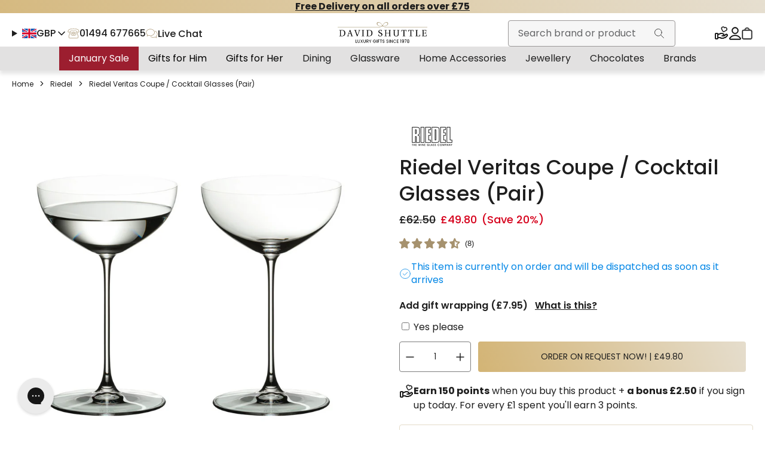

--- FILE ---
content_type: text/html; charset=utf-8
request_url: https://www.davidshuttle.com/products/riedel-vertitas-moscato-coupe-pair
body_size: 95700
content:
<!DOCTYPE html>
<!--[if IE 9]> <html class="ie9 no-js" lang="en"> <![endif]-->
<!--[if (gt IE 9)|!(IE)]><!--> <html class="no-js" lang="en"> <!--<![endif]-->
                  
<head>
    <meta charset="utf-8">
    <meta http-equiv="X-UA-Compatible" content="IE=edge,chrome=1">
    <meta name="viewport" content="width=device-width,initial-scale=1">
    <meta name="theme-color" content="#1E1E1E">

    
    
        
     

    
    <link rel="dns-prefetch" href="//fonts.googleapis.com">
<link rel="preconnect" href="https://fonts.googleapis.com">
<link rel="preconnect" href="https://fonts.gstatic.com" crossorigin>
<link href="https://fonts.googleapis.com/css2?family=Poppins:wght@;400;500;600;&display=swap" rel="stylesheet">

<style data-shopify>
    :root {
        /* Fonts */
        --font-primary: 'Poppins', 'Arial', sans-serif;
        --font-display: 'Poppins', 'Arial', sans-serif;
        --weight-bold: 700;
        --weight-semi-bold: 600;
        --weight-medium: 500;
        --weight-regular: 400;
        --weight-light: 300;
        --line-height-display:  1.2;
        --line-height-body: 1.5;
    }
</style>
<style data-shopify>
    :root {
        /* Brand Colors */
        --color-primary: #1E1E1E;
        --color-secondary: #3D3D3D;
        --color-brand-extra-light: #E5DCC9;
        --color-brand-light: #B6A888;
        --color-brand-mid: #A6926E;
        --color-brand-dark: #917749;
        --color-brand-darkest: #645244;
        --color-brand-gradient-dark: #D3B475;
        --color-brand-gradient-light: #E7E1D5;
        /* #e9e5db */

        /* Typography Colors */
        --color-text-primary: #1E1E1E;
        --color-text-secondary: #3D3D3D;
        --color-text-light: #7D7D7D;
        --color-text-inverse: #DEDEDE;
        --color-sale: #9e2626;
        --color-sold-out: #D6001C;
        --color-soft-green: #ABF7B1;
        
        /* Background Colors */
        --color-background: #FFFFFF;
        --color-background-surface: #EEEEEE;
        --color-background-light: #F6F6F6;
        --color-background-mid: #646567;
        --color-background-dark: #1E1E1E;

        /* Dark/Light Theme Colours */
        --color-scheme-background: var(--color-background);
        --color-scheme-foreground: var(--color-text-primary);

        /* Border Colors */
        --color-border: #7D7D7D;
        --color-border-light: #B7B7B7;
        --color-border-grey: #9B9898;
        --color-border-extra-light: #E8E8E8;
        --color-border-brand: var(--color-brand-extra-light);

        /* Utility Colors */
        --color-success: #229F5D;
        --color-warning: #FF5600;
        --color-error: #D6001C;
        --color-focus: #0086E6;
        --color-highlight: #E6F3FC;

        /* Overlay */
        --color-overlay-40: rgba(0, 0, 0, 0.4);
        --color-overlay-80: rgba(0, 0, 0, 0.8);

        /* Frosted */
        --color-frosted-40: rgba(255, 255, 255, 0.4);
        --color-frosted-80: rgba(255, 255, 255, 0.8);
        
        /* Shadows */
        --color-shadow: rgba(0, 0, 0, 0.1);
    }
</style>
<style data-shopify>
    :root {
        /* Containers */
        --main-content-max-width: 1920px;
        --container-width: 1325px;
        --container-padding: 20px;
        --container-whitespace: calc((100% - (var(--container-width) + var(--container-padding) + var(--container-padding))) / 2);

        /* Header Height */
        --site-visible-header-height: 10.625rem;
        --site-header-height: 3.7rem;

        /* Section Spacing */
        --section-spacing-mobile: 2.5rem;
        --section-spacing-desktop: 3.625rem;

        /* Section Spacing */
        --section-spacing-mobile: 2.5rem;
        --section-spacing-desktop: 3.625rem;

        /* Borders */
        --border-radius-sm: 4px;
        --border-radius-lg: 8px;
    }
</style>
<style data-shopify>
    :root {
        /* Z-Index */
        --z-super: 100;
        --z-over: 10;
        --z-infront: 3;
        --z-raised: 1;
        --z-flat: 0;
    }
</style>
<style data-shopify>
    :root {
        /* Transitions */
        --transition-default-1: 0.1s all ease-in-out;
        --transition-default-2: 0.2s all ease-in-out;
        --transition-default-3: 0.3s all ease-in-out;
        --transition-default: 0.2s all ease-in-out;
    }
</style>
<style data-shopify>
    :root {
        /* Spacing */
        --spacing-1: 0.0625rem;
        --spacing-2: 0.125rem;
        --spacing-4: 0.25rem;
        --spacing-6: 0.375rem;
        --spacing-8: 0.5rem;
        --spacing-12: 0.75rem;
        --spacing-16: 1rem;
        --spacing-20: 1.25rem;
        --spacing-24: 1.5rem;
        --spacing-28: 1.75rem;
        --spacing-32: 2rem;
        --spacing-36: 2.25rem;
        --spacing-40: 2.5rem;
        --spacing-44: 2.75rem;
        --spacing-48: 3rem;
        --spacing-52: 3.25rem;
        --spacing-56: 3.5rem;
        --spacing-60: 3.75rem;
        --spacing-64: 4rem;
        --spacing-68: 4.25rem;
        --spacing-72: 4.5rem;
        --spacing-76: 4.75rem;
        --spacing-80: 5rem;
        --spacing-84: 5.25rem;
        --spacing-88: 5.5rem;
        --spacing-92: 5.75rem;
        --spacing-96: 6rem;
        --span-128: 8rem;
        --span-160: 10rem;
        --span-192: 12rem;
        --span-224: 14rem;
        --span-256: 16rem;
        --span-288: 18rem;
        --span-320: 20rem;
        --span-640: 40rem;
    }
</style>




        <script async crossorigin fetchpriority="high" src="/cdn/shopifycloud/importmap-polyfill/es-modules-shim.2.4.0.js"></script>
<script src="https://a.klaviyo.com/media/js/onsite/onsite.js"></script>
        <script>
            var klaviyo = klaviyo || [];
            klaviyo.init({
                account: "NKBTdT",
                platform: "shopify"
            });
            klaviyo.enable("backinstock", {
                trigger: {
                    product_page_text: "Notify Me When Available",
                    product_page_class: "button button--secondary block",
                    product_page_text_align: "center",
                    product_page_margin: "0px",
                    replace_anchor: false
                },
                modal: {
                    headline: "{product_name}",
                    body_content: "Register to receive a notification when this item comes back in stock.",
                    email_field_label: "Email",
                    button_label: "Notify me when available",
                    subscription_success_label: "You're in! We'll let you know when it's back.",
                    footer_content: '',
                    additional_styles: "@import url('https://fonts.googleapis.com/css?family=Helvetica+Neue');",
                    drop_background_color: "#000",
                    background_color: "#fff",
                    text_color: "#222",
                    button_text_color: "#000",
                    button_background_color: "#E5DCC9",
                    close_button_color: "#ccc",
                    error_background_color: "#fcd6d7",
                    error_text_color: "#C72E2F",
                    success_background_color: "#d3efcd",
                    success_text_color: "#1B9500"
                }
            });
        </script>
    
    
    
    <style class="_SALVO_CRITICAL_CSS">.predictive-search-results {
    display: none;
  }
.icon-circle--md {
    width: 2.1875rem;
    height: 2.1875rem;
  }
.product-card-quick-add-trigger {
    width: 2rem;
    height: 2rem;
    position: absolute;
    bottom: var(--spacing-8);
    right: var(--spacing-8);
  }
.site-header-wrapper {
    position: fixed;
    top: 0;
    left: 0;
    z-index: calc(var(--z-over) + 1);
    width: 100vw;
    transition: all 0.2s linear;
  }
.content-card__image-link {
    aspect-ratio: 316/298;
  }
.form-field-character-limit__limit {
    display: none;
  }
.icon-count {
    display: block;
    position: relative;
  }
.icon-count__count {
    position: absolute;
    top: -0.1875rem;
    right: -0.25rem;
    width: 0.875rem;
    height: 0.875rem;
    border-radius: 50%;
    text-align: center;
    background-color: var(--color-brand-mid);
    color: var(--color-text-inverse);
  }
.product-form-addon--single .product-form-addon__selection {
    display: none;
  }
.giftcard__image {
    width: 100%;
    max-width: var(--span-320);
    height: auto;
    margin: var(--spacing-20) auto;
  }
.quantity-selector {
    display: flex;
    width: 100%;
    max-width: 7.5rem;
    height: 2.5rem;
    border: 1px solid var(--color-border);
    border-radius: var(--border-radius-sm);
  }
.quantity-selector__button {
    display: flex;
    align-items: center;
    justify-content: center;
    width: 2.5rem;
    height: 100%;
    border: none;
    background: transparent;
    color: var(--color-text-primary);
    cursor: pointer;
  }
.quantity-selector__input {
    flex: 1;
    height: 100%;
    border: none;
    padding: var(--spacing-4);
    text-align: center;
    color: var(--color-text-primary);
    -moz-appearance: textfield;
  }
.quantity-selector__input {
    max-width: 3.125rem;
  }
.quantity-selector__input::-webkit-outer-spin-button, .quantity-selector__input::-webkit-inner-spin-button {
    -webkit-appearance: none;
    margin: 0;
  }
.search-field {
    position: relative;
  }
.search-field__form {
    height: 100%;
    border: 0.8px solid var(--color-border-grey);
  }
.search-field__input[type=text] {
    background-color: transparent;
    border: none;
    padding: 0;
    font-size: 16px;
  }
.search-field__input[type=text]:focus {
    border: none;
  }
.search-field__input[type=text]::placeholder {
    font-size: 16px;
  }
.search-field--slide-out .search-field__input[type=text] {
    width: 0;
    opacity: 0;
    transition: var(--transition-default-2);
  }
.search-field--slide-out .search-field__input[type=text]:focus {
    width: 100%;
    opacity: 1;
  }
.featured-carousel__slider {
    position: relative;
  }
.icon-text-grid .slider-preload .swiper-wrapper {
    width: 100%;
    justify-content: space-between;
  }
.featured-video {
    gap: var(--spacing-24);
  }
@media (min-width: 768px) {
  .featured-video {
    gap: var(--spacing-44);
  }
}
.no-js .featured-video iframe, .no-js .featured-video video {
    aspect-ratio: 16/9;
    width: 100%;
  }
@media (min-width: 1024px) {
  .section-header {
    margin-bottom: var(--spacing-32);
  }
  .section-header.no-margin {
    margin-bottom: 0;
  }
  .section-header:not(.section-header--tab-underline) {
    flex-wrap: nowrap;
  }
}
.product-card .product-card-badges {
    position: absolute;
    top: var(--spacing-16);
    right: var(--spacing-16);
    gap: var(--spacing-4);
    z-index: var(--z-raised);
  }
@media (max-width: calc(768px - 1px)) {
  .product-card .product-card-badges {
    top: var(--spacing-4);
    right: var(--spacing-4);
  }
}
.top-bar {
    position: relative;
    z-index: calc(var(--z-over) + 2);
    padding-block: 0.5rem;
  }
@media (min-width: 1024px) {
  .top-bar {
    padding-block: 0.25rem;
  }
}
.top-bar__announcement {
    flex: 1;
  }
@media (min-width: 1024px) {
  .top-bar__col, .top-bar__menu {
    flex: 0 0 25%;
  }
}
.top-bar p {
    margin: 0;
  }
.top-bar p + p {
    margin-top: var(--spacing-16);
  }
.bread-crumbs__list-item {
    display: inline;
  }
.bread-crumbs__separator {
    display: inline-block;
  }
.usp-bar {
    width: 100%;
    color: var(--color-text-inverse);
    overflow: hidden;
  }
.usp-bar.usp-bar--narrow {
    padding-bottom: var(--spacing-12);
    padding-top: var(--spacing-12);
    min-height: 2.5rem;
  }
.usp-bar.usp-bar--standard {
    padding-bottom: var(--spacing-20);
    padding-top: var(--spacing-20);
    min-height: 4rem;
  }
.usp-bar .slider-preload .swiper-wrapper {
    width: 100%;
    justify-content: space-between;
  }
.usp-bar__slider {
    white-space: nowrap;
  }
.usp-bar__slider .swiper-wrapper {
    -webkit-transition-timing-function: linear !important;
    transition-timing-function: linear !important;
  }
.usp-bar__item .icon, .usp-bar__item svg {
    width: var(--spacing-20);
  }
.fake-dropdown {
    width: 100%;
    display: block;
    position: relative;
  }
.fake-dropdown__target {
    font-size: 1rem;
    appearance: none;
    background: none;
    border: 0;
    color: inherit;
    padding: 0;
    width: 100%;
    background: var(--color-background);
    border: 1px solid var(--color-border);
    border-radius: var(--border-radius-sm);
    cursor: pointer;
    height: auto;
    padding: var(--spacing-12);
    -webkit-transition: var(--transition-default);
    -moz-transition: var(--transition-default);
    -ms-transition: var(--transition-default);
    -o-transition: var(--transition-default);
    transition: var(--transition-default);
  }
.fake-dropdown__options {
    display: none;
  }
.east-slider-nav__button {
    z-index: var(--z-infront);
    width: 2.625rem;
    height: 2.625rem;
    border-radius: var(--border-radius-sm);
    border: 1px solid var(--color-brand-dark);
    display: flex;
    align-items: center;
    justify-content: center;
  }
@media (max-width: calc(768px - 1px)) {
  .east-slider-nav__button {
    border: 1px solid var(--color-brand-dark);
  }
}
.east-slider-nav__button:disabled {
    border: none;
    opacity: 0.2 !important;
    cursor: default;
  }
@media (min-width: 768px) {
  .east-slider-nav__button:hover {
    cursor: pointer;
    border: 1px solid var(--color-brand-dark);
  }
}
.east-slider-nav__button:hover:disabled {
    border: none;
    cursor: default;
  }
.product-card__image-container {
    width: 100%;
    position: relative;
    aspect-ratio: 1;
  }
.product-card__image-link {
    position: absolute;
    top: 0;
    left: 0;
    width: 100%;
    height: 100%;
    display: block;
  }
.product-card__image-link img {
    width: 100%;
    height: 100%;
    object-fit: cover;
  }
.product-card__image {
    max-width: 100%;
    height: auto;
  }
.product-card__wishlist-button {
    position: absolute;
    right: var(--spacing-8);
    top: var(--spacing-8);
  }
.drawer-container {
    opacity: 0;
    position: fixed;
    top: 0;
    left: 0;
  }
.drawer-container[data-open-side=right] {
    left: auto;
    right: 0;
  }
.drawer-container[data-open-side=right]:not([open]) {
    translate: 100% 0;
  }
.drawer-container[data-open-side=left], .drawer-container:not([data-open-side]) {
    left: 0;
  }
.drawer-container[data-open-side=left]:not([open]), .drawer-container:not([data-open-side]):not([open]) {
    translate: -100% 0;
  }
.instant-search-results {
    display: none;
  }
.product-form--pdp .product-form__actions {
    display: grid;
    grid-template-columns: auto auto 1fr;
    grid-template-areas: "quantity wishlist ." "submit submit submit";
    gap: var(--spacing-12);
  }
@media (min-width: 1024px) {
  .product-form--pdp .product-form__actions {
    grid-template-columns: auto 1fr auto;
    grid-template-areas: "quantity submit wishlist";
  }
}
.product-form__actions__submit {
    grid-area: submit;
    width: 100%;
  }
.product-form__actions__submit__available {
    display: block;
  }
.product-form__actions__submit__unavailable {
    display: none;
  }
.product-form__actions__submit__disabled {
    display: none;
  }
.product-form__actions__submit--unavailable {
    pointer-events: none;
    opacity: 0.6;
  }
.product-form__actions__submit--unavailable parent__actions__submit__available {
    display: none;
  }
.product-form__actions__submit--unavailable parent__actions__submit__unavailable {
    display: block;
  }
.product-form__actions__submit--unavailable parent__actions__submit__disabled {
    display: none;
  }
.product-form__actions__submit--disabled {
    pointer-events: none;
    opacity: 0.8;
  }
.product-form__actions__submit--disabled parent__actions__submit__available {
    display: none;
  }
.product-form__actions__submit--disabled parent__actions__submit__unavailable {
    display: none;
  }
.product-form__actions__submit--disabled parent__actions__submit__disabled {
    display: block;
  }
.product-form__quantity {
    display: flex;
    height: 100%;
  }
.newsletter-form {
    display: block;
    padding: var(--spacing-32) 0;
  }
@media (min-width: 1024px) {
  .newsletter-form {
    padding: var(--spacing-48) 0;
  }
}
.newsletter-form__title {
    max-width: 30.9375rem;
  }
east-slider .image-highlights__slide.swiper-slide {
    width: 5.75rem;
    flex-shrink: 0;
  }
.image-highlights__img {
    border-radius: 50%;
    aspect-ratio: 1;
    border: 1px solid var(--color-border-grey);
    width: 100%;
    object-fit: cover;
    max-width: 92px;
  }
.image-highlights__img--placeholder {
    background-color: var(--color-background-surface);
  }
.image-highlights__slider:not(.swiper-initialized) .swiper-wrapper {
    gap: 0.875rem;
  }
@media (min-width: 1024px) {
  .image-highlights__slider:not(.swiper-initialized) .swiper-wrapper {
    gap: 2.5rem;
  }
}
.product-card-quick-add {
    overflow: hidden;
    display: flex;
    flex-direction: column;
    justify-content: flex-end;
    bottom: var(--spacing-8);
    right: var(--spacing-8);
    z-index: var(--z-infront);
    position: absolute;
    width: 30px;
    height: 30px;
    box-shadow: 0 0.625rem 0.625rem 0 var(--color-shadow);
    border-radius: 50%;
  }
.product-card-quick-add--global {
    position: fixed;
  }
@media (min-width: 1024px) {
  .product-card-quick-add {
    width: 100%;
    height: 100px;
    bottom: 0;
    right: 0;
    box-shadow: none;
    border-radius: 0;
  }
}
.product-card-quick-add__container {
    position: absolute;
    bottom: -100%;
    left: 0;
    width: 100%;
  }
@media (min-width: 1024px) {
  .product-card-quick-add__container {
    padding: var(--spacing-8);
    background-color: transparent;
  }
}
@media (max-width: calc(1024px - 1px)) {
  .product-card-quick-add__container {
    bottom: 0;
  }
}
.product-card-quick-add__inner {
    width: 100%;
    height: 100%;
    max-height: 17.5rem;
    border-radius: var(--border-radius-sm);
    overflow-y: auto;
  }
@media (min-width: 1024px) {
  .product-card-quick-add__inner {
    padding: var(--spacing-20) var(--spacing-12) var(--spacing-12);
  }
}
@media (min-width: 1024px) {
  .product-card-quick-add__close {
    display: none;
  }
}
.product-card-quick-add .quantity-selector {
    display: none;
  }
.product-card-quick-add .product-button-option__button-options-container {
    gap: var(--spacing-8);
  }
.product-card-quick-add .product-form__submit {
    width: 100%;
  }
@media (max-width: calc(1024px - 1px)) {
  .product-card-quick-add .product-form__actions__submit {
    background-image: none;
    background: var(--color-frosted-80);
    background-color: var(--color-frosted-80);
    border-radius: 50%;
    width: 30px;
    height: 30px;
    display: flex;
    justify-content: center;
    align-items: center;
    padding: 0;
  }
}
.product-card-quick-add .product-form__error {
    display: none;
  }
.predictive-search--inside-header .predictive-search__panel .search-field {
    display: none;
  }
.collection-filtering-sorting {
    position: relative;
    display: block;
    background-color: var(--color-background);
  }
.collection-filtering-sorting__filters {
    display: none;
  }
@media (min-width: 1200px) {
  .collection-filtering-sorting__filters {
    display: block;
  }
}
.collection-filtering-sorting__sorting {
    width: 49%;
    max-width: 12.5rem;
  }
.collection-filtering-sorting__product-count {
    width: 100%;
  }
@media (min-width: 1024px) {
  .collection-filtering-sorting__product-count {
    display: block;
  }
}
.collection-filtering-sorting__filter-toggle {
    width: 49%;
    max-width: 12.5rem;
  }
@media (min-width: 1200px) {
  .collection-filtering-sorting__filter-toggle {
    display: none;
  }
}
.mega-menu__list {
    list-style: none;
    height: 100%;
    margin-top: 0;
    margin-bottom: 0;
    padding-top: 0;
    padding-bottom: 0;
    width: 100%;
    z-index: 3;
  }
.mega-menu__single-dropdown {
    display: none;
  }
.mega-menu__dropdown {
    display: none;
  }
.site-footer {
    display: block;
    width: 100%;
  }
.brand-listing__group {
    flex: 1;
    align-items: center;
  }
@media (max-width: calc(768px - 1px)) {
  .brand-listing__group {
    flex-direction: column;
    align-items: flex-start;
    gap: var(--spacing-16);
  }
}
.cart-main__container {
    display: grid;
    grid-template-columns: 1fr;
    gap: var(--spacing-40);
  }
@media (min-width: 1024px) {
  .cart-main__container {
    grid-template-columns: 1fr minmax(12.5rem, 25rem);
  }
}
@media (min-width: 1024px) {
  .cart-main__header {
    grid-column: 1/span 2;
  }
}
.cart-main__heading {
    text-align: center;
  }
@media (min-width: 1024px) {
  .cart-main__heading {
    text-align: left;
  }
}
.cart-main__main {
    flex-basis: 100%;
  }
.cart-main__column-labels {
    display: none;
    grid-template-columns: 7.5rem 1fr 5.625rem 10rem 5.625rem 1.25rem;
    grid-template-areas: "product product price quantity total .";
    gap: var(--spacing-16);
    width: 100%;
  }
@media (min-width: 1024px) {
  .cart-main__column-labels {
    display: grid;
  }
}
.cart-main__column-labels__label {
    text-align: center;
  }
.cart-main__column-labels__label--product {
    text-align: left;
    grid-area: product;
  }
.cart-main__column-labels__label--price {
    grid-area: price;
  }
.cart-main__column-labels__label--quantity {
    grid-area: quantity;
  }
.cart-main__column-labels__label--total {
    grid-area: total;
    display: none;
  }
@media (min-width: 1024px) {
  .cart-main__column-labels__label--total {
    display: block;
  }
}
.cart-item__inner {
    width: 100%;
    display: grid;
    grid-template-columns: 7.5rem 1fr 1.25rem;
    grid-template-areas: "image info remove" "image price remove" "image quantity remove" "image total remove";
    gap: var(--spacing-16);
    position: relative;
  }
@media (min-width: 1024px) {
  .cart-main .cart-item__inner {
    grid-template-columns: 7.5rem 1fr 5.625rem 10rem 5.625rem 1.25rem;
    grid-template-areas: "image info price quantity total remove";
  }
}
.cart-item__column {
    display: flex;
  }
.cart-item__image-wrapper {
    grid-area: image;
  }
.cart-item__information {
    grid-area: info;
    flex-direction: column;
    justify-content: center;
    align-items: flex-start;
  }
.cart-item__price {
    grid-area: price;
    flex-wrap: wrap;
  }
.cart-item__price--total {
    grid-area: total;
  }
.cart-item__quantity {
    grid-area: quantity;
  }
@media (min-width: 1024px) {
  .cart-main .cart-item__price, .cart-main .cart-item__quantity {
    align-items: center;
    align-content: center;
    justify-content: center;
  }
}
.cart-item__remove {
    grid-area: remove;
  }
@media (min-width: 768px) {
  .customer-overview {
    margin-left: var(--spacing-64);
  }
}
.product-sticky {
    position: fixed;
    bottom: 0;
    left: 0;
  }
.product-sticky--hidden {
    opacity: 0;
    visibility: hidden;
    pointer-events: none;
  }
.customer-sidebar {
    display: block;
    top: var(--span-128);
    left: 0;
    width: 100%;
    z-index: var(--z-infront);
    margin-bottom: var(--spacing-32);
  }
.customer-sidebar.is-active {
    height: 100%;
  }
@media (min-width: 768px) {
  .customer-sidebar {
    width: 13.125rem;
    z-index: var(--z-flat);
  }
}
.customer-sidebar__trigger {
    width: 100%;
    background: url("data:image/svg+xml, %3Csvg width='13' height='8' viewBox='0 0 13 8' fill='none' xmlns='http://www.w3.org/2000/svg'%3E%3Cpath d='M12.425 1.625C12.5 1.55 12.5 1.475 12.575 1.4C12.575 1.325 12.65 1.25 12.65 1.175C12.65 1.1 12.65 1.025 12.575 0.95C12.575 0.875 12.5 0.8 12.425 0.725C12.2 0.5 11.75 0.5 11.525 0.725L6.575 5.6L1.625 0.725C1.475 0.575 1.325 0.5 1.175 0.5C1.025 0.5 0.8 0.575 0.725 0.725C0.65 0.725 0.575 0.8 0.575 0.875C0.575 0.95 0.5 1.025 0.5 1.1C0.5 1.175 0.5 1.25 0.575 1.325C0.575 1.4 0.65 1.475 0.725 1.55L6.125 6.95C6.125 7.1 6.2 7.175 6.35 7.175C6.5 7.25 6.725 7.25 6.875 7.175C6.95 7.175 7.025 7.1 7.1 7.025L12.425 1.625Z' fill='currentColor'/%3E%3C/svg%3E") no-repeat right var(--spacing-20) center;
    background-size: 0.9375rem 0.9375rem;
    background-color: var(--color-brand-extra-light);
  }
.customer-sidebar__wrapper {
    display: none;
  }
.customer-sidebar.is-active .customer-sidebar__wrapper {
    display: block;
    height: 100%;
    z-index: var(--z-infront);
    position: relative;
    width: 100%;
  }
@media (min-width: 768px) {
  .customer-sidebar__wrapper {
    display: block;
    position: relative;
  }
}
.customer-sidebar__link {
    border-bottom: 1px solid var(--color-border-ectra-light);
    padding: var(--spacing-16) var(--spacing-20);
    background-color: var(--color-background);
  }
.customer-sidebar__link.is-active {
    background-color: var(--color-border-extra-light);
  }
@media (min-width: 768px) {
  .customer-sidebar__link {
    border: 1px solid var(--color-border-extra-light);
    min-width: 13.125rem;
    padding: var(--spacing-12) var(--spacing-16);
    border-radius: var(--border-radius-sm);
  }
  .customer-sidebar__link.is-active {
    background: linear-gradient(69deg, var(--color-brand-gradient-dark) 0%, var(--color-brand-gradient-light) 106.43%);
    border-color: transparent;
    font-weight: var(--weight-semi-bold);
  }
}
.customer-sidebar__logout {
    padding: var(--spacing-16) var(--spacing-20);
    border-bottom: 1px solid var(--color-border-extra-light);
    background-color: var(--color-background);
  }
@media (min-width: 1024px) {
  .customer-sidebar__logout {
    border: 0;
    margin-bottom: var(--spacing-40);
    margin-top: var(--spacing-12);
    padding: 0;
  }
}
.customer-sidebar .icon {
    height: var(--spacing-16);
    width: var(--spacing-16);
  }
.hero-banner {
    display: flex;
    flex-direction: row;
    align-items: center;
    overflow: hidden;
    position: relative;
  }
.hero-banner--collection {
    grid-column: 1/span 4;
  }
.hero-banner.hero-banner--full {
    padding: var(--spacing-72) var(--container-padding);
  }
@media (min-width: 768px) {
  .hero-banner.hero-banner--full {
    padding: var(--spacing-36) var(--container-padding);
  }
}
.hero-banner.hero-banner--xsmall, .hero-banner.hero-banner--fit-content {
    min-height: 0;
  }
.hero-banner.hero-banner--split {
    display: grid;
  }
.hero-banner.hero-banner--bg-dark .hero-banner__content-wrapper {
    background-color: var(--color-primary);
  }
.hero-banner.hero-banner--bg-light .hero-banner__content-wrapper {
    background-color: var(--color-background-light);
  }
.hero-banner.hero-banner--bg-gradient .hero-banner__content-wrapper {
    background: linear-gradient(69deg, var(--color-brand-gradient-dark) 0%, var(--color-brand-gradient-light) 106.43%);
    color: var(--color-text-primary);
  }
@media (min-width: 768px) {
  .hero-banner.hero-banner--full {
    padding: var(--spacing-56);
  }
  .hero-banner.hero-banner--split {
    align-items: stretch;
    grid-template-columns: 1fr 1fr;
  }
  .hero-banner.hero-banner--large {
    min-height: 47rem;
  }
  .hero-banner.hero-banner--large:not(.hero-banner--split) {
    padding: 9rem var(--spacing-56);
  }
  .hero-banner.hero-banner--medium {
    min-height: 31.25rem;
  }
  .hero-banner.hero-banner--small {
    min-height: var(--span-320);
  }
  .hero-banner.hero-banner--xsmall {
    min-height: 0;
  }
}
.hero-banner.hero-banner--overlay:before {
    position: absolute;
    top: 0;
    left: 0;
    content: "";
    height: 100%;
    width: 100%;
    z-index: var(--z-raised);
  }
.hero-banner__media {
    position: relative;
    flex: 1;
    min-height: 12.75rem;
  }
.hero-banner--medium .hero-banner__media {
    min-height: 15.625rem;
  }
.hero-banner--large .hero-banner__media {
    min-height: 23.4375rem;
  }
@media (min-width: 768px) {
  .hero-banner__media {
    min-height: var(--span-320);
  }
  .hero-banner--medium .hero-banner__media {
    min-height: 31.25rem;
  }
  .hero-banner--large .hero-banner__media {
    min-height: 47rem;
  }
}
.hero-banner__image, .hero-banner__placeholder, .hero-banner__video {
    position: absolute;
    top: 0;
    left: 0;
    height: 100%;
    object-fit: cover;
    object-position: center;
    width: 100%;
  }
.hero-banner__placeholder {
    background-color: var(--color-background-surface);
    fill: var(--color-primary);
    opacity: 0.2;
  }
@media (min-width: 768px) {
  .hero-banner--image-align-last .hero-banner__content-wrapper {
    order: -1;
  }
}
.hero-banner--split .hero-banner__content-wrapper {
    padding: var(--spacing-36) var(--container-padding);
  }
@media (min-width: 768px) {
  .hero-banner--split .hero-banner__content-wrapper {
    padding: var(--spacing-56);
  }
}
.hero-banner__content {
    align-items: flex-start;
    gap: var(--spacing-28);
    height: 100%;
    position: relative;
    z-index: 2;
    width: 100%;
  }
@media (min-width: 1024px) {
  .hero-banner__content {
    width: auto;
  }
}
.hero-banner--split .hero-banner__content {
    justify-content: center;
  }
.hero-banner__content.hero-banner__content--light {
    color: var(--color-text-inverse);
  }
@media (min-width: 768px) {
  .hero-banner__content {
    max-width: 40rem;
  }
  .hero-banner--split .hero-banner__content {
    max-width: 35rem;
  }
}
.hero-banner .hero-banner__actions .button {
    width: 100%;
  }
@media (min-width: 768px) {
  .hero-banner .hero-banner__actions .button {
    width: auto;
  }
}
.hero-banner .hero-banner__actions .button--secondary {
    background-color: var(--color-frosted-40);
  }
@media (min-width: 768px) {
  .hero-banner .hero-banner__actions {
    flex-direction: row;
  }
}
.site-header {
    display: block;
    position: relative;
    z-index: calc(var(--z-over) + 2);
    background-color: var(--color-background);
    padding-top: 6px;
  }
.site-header {
    box-shadow: 0 0.375rem 0.375rem 0 var(--color-shadow);
  }
body.template-index:not(.page-scrolled-down):not(.page-scrolled-up) .site-header:not(.is-active) .mega-menu__nav {
    border-top: 1px solid #D9C294;
  }
@media (min-width: 1024px) {
  .site-header--left .site-header__container {
    justify-content: flex-start;
  }
  .site-header--left .site-header__logo {
    order: -1;
  }
  .site-header--left .site-header__col--desktop:last-child {
    margin-left: auto;
    flex: 1;
  }
}
.site-header__container {
    --gap: var(--spacing-20);
    min-height: 50px;
    display: grid;
    grid-template-columns: 150px 1fr;
    grid-template-areas: "logo icons" "search search";
    column-gap: var(--gap);
    row-gap: var(--spacing-8);
    padding-bottom: var(--spacing-16);
    padding-top: 6px;
    grid-template-columns: 90px 1fr;
  }
@media (min-width: 375px) {
  .site-header__container {
    grid-template-columns: 150px 1fr;
  }
}
@media (min-width: 1200px) {
  .site-header__container {
    grid-template-columns: 480px 1fr calc(370px - var(--gap)) 110px;
    grid-template-areas: "meta logo search icons";
    padding-bottom: 0;
  }
}
@media (min-width: 1440px) {
  .site-header__container {
    --gap: var(--spacing-32);
  }
}
.site-header__col {
    display: flex;
    align-items: center;
    gap: var(--spacing-28);
  }
@media (min-width: 1200px) {
  .site-header__col--mobile {
    display: none;
  }
}
.site-header__col--desktop {
    display: none;
    width: 28.125rem;
    gap: var(--spacing-24);
  }
@media (min-width: 1200px) {
  .site-header__col--desktop {
    display: flex;
  }
}
.site-header__menu__list {
    display: flex;
    align-items: center;
    gap: var(--spacing-32);
  }
.site-header__meta {
    grid-area: meta;
  }
.site-header__meta .top-menu-nav-link,
  .site-header__meta .live-chat,
  .site-header__meta .shop-localization__trigger {
    font-weight: 500;
  }
.site-header__logo {
    grid-area: logo;
  }
.site-header__logo .site-logo {
    width: 9.375rem;
  }
@media (min-width: 1440px) {
  .site-header__logo .site-logo {
    width: 13.75rem;
  }
}
.site-header__search {
    grid-area: search;
  }
.site-header__search .search-field {
    width: 100%;
  }
@media (min-width: 1200px) {
  .site-header__search .search-field {
    max-width: 280px;
  }
}
.site-header__icons {
    grid-area: icons;
  }
.site-header__button {
    position: relative;
  }
.site-header__button--menu .icon--close {
    display: none;
  }
.site-header__button .site-header__icon-label--close {
    display: none;
  }
.site-header__button--account svg {
    stroke-width: 0.6px;
  }
.site-header__button--bag svg {
    stroke-width: 0.6px;
  }
.site-header__button--loyalty svg {
    position: relative;
    left: 0;
    top: 0;
    width: 25px;
    height: 25px;
  }
html,
  body {
    -moz-osx-font-smoothing: grayscale;
    -webkit-font-smoothing: antialiased;
    background-color: var(--color-background);
    scroll-behavior: smooth;
    text-rendering: optimizeSpeed;
    color: var(--color-text-primary);
    font-family: var(--font-primary);
    font-style: normal;
    font-weight: var(--weight-regular);
    font-size: 1rem;
    line-height: 1.5;
    margin: 0;
    padding: 0;
    min-height: 100vh;
    word-spacing: normal;
  }
body {
    width: 100vw;
    overflow-x: hidden;
    padding-top: calc(var(--site-visible-header-height));
  }
@supports (overflow-x: clip) {
    body {
      overflow-x: clip;
    }
  }
*,
  *::before,
  *::after {
    box-sizing: border-box;
  }
.main-content__wrapper {
    max-width: var(--main-content-max-width);
    margin: 0 auto;
  }
.main-content__wrapper .shopify-section + .shopify-section:not(.no-margin) {
    margin-top: var(--section-spacing-mobile);
  }
@media (min-width: 768px) {
  .main-content__wrapper .shopify-section + .shopify-section:not(.no-margin) {
    margin-top: var(--section-spacing-desktop);
  }
}
.main-content__wrapper .shopify-section:last-child {
    margin-bottom: var(--spacing-52);
  }
.template-index .main-content__wrapper > .section-hero {
    margin-top: calc(var(--site-visible-header-height) * -1);
  }
.container {
    width: 100%;
    max-width: calc(var(--container-width) + var(--container-padding) + var(--container-padding));
    padding-left: var(--container-padding);
    padding-right: var(--container-padding);
    margin-left: auto;
    margin-right: auto;
  }
.container--extends-left {
    width: 100%;
    max-width: calc(100% - var(--container-whitespace));
    padding-left: var(--container-padding);
    padding-right: var(--container-padding);
    margin-left: 0;
    margin-right: auto;
  }
.container--extends-right {
    width: 100%;
    max-width: calc(100% - var(--container-whitespace));
    padding-left: var(--container-padding);
    padding-right: 0;
    margin-left: auto;
    margin-right: 0;
  }
.container.container--no-padding {
    padding-left: 0;
    padding-right: 0;
  }
.container.container--sm {
    max-width: 1000px;
  }
.container.container--extended {
    max-width: 1400px;
  }
@media (min-width: 1024px) {
  .product-main__container {
    grid-template-columns: minmax(300px, 1fr) 592px;
    gap: var(--spacing-52);
  }
}
.d1,
  .d2,
  .d3 {
    line-height: 1;
  }
.d1,
  .d2,
  .d3,
  h1, .h1,
  h2, .h2,
  h3, .h3,
  h4, .h4,
  h5, .h5,
  h6, .h6 {
    margin-top: 0;
    margin-bottom: 0;
    letter-spacing: 0;
    font-family: var(--font-display);
  }
.d1 {
    font-size: 3.375rem;
    font-weight: var(--weight-regular);
  }
@media (min-width: 768px) {
  .d1 {
    font-size: 4.5rem;
  }
}
.d2 {
    font-size: 2.625rem;
    font-weight: var(--weight-regular);
  }
@media (min-width: 768px) {
  .d2 {
    font-size: 4rem;
  }
}
.d3 {
    font-size: 2rem;
    font-weight: var(--weight-regular);
  }
@media (min-width: 768px) {
  .d3 {
    font-size: 3.625rem;
  }
}
h1, .h1 {
    font-size: 1.875rem;
    line-height: 1;
    font-weight: var(--weight-medium);
  }
@media (min-width: 768px) {
  h1, .h1 {
    font-size: 2.8125rem;
    line-height: 1.2;
  }
}
h2, .h2 {
    font-size: 1.625rem;
    line-height: 1.2;
    font-weight: var(--weight-medium);
  }
@media (min-width: 768px) {
  h2, .h2 {
    font-size: 2.125rem;
    line-height: 1.3;
  }
}
h3, .h3 {
    font-size: 1.375rem;
    line-height: 1.3;
    font-weight: var(--weight-regular);
  }
@media (min-width: 768px) {
  h3, .h3 {
    font-size: 1.75rem;
    line-height: 1.25;
  }
}
h4, .h4 {
    font-size: 1.25rem;
    line-height: 1.5;
    font-weight: var(--weight-semi-bold);
  }
h4--large, .h4--large {
    font-size: 1.375rem;
    line-height: 1.4;
  }
@media (min-width: 768px) {
  h4, .h4 {
    font-size: 1.375rem;
    line-height: 1.4;
  }
  h4--large, .h4--large {
    font-size: 1.875rem;
    line-height: 1.2;
  }
}
h5, .h5,
  h6, .h6 {
    font-size: 0.875rem;
    line-height: 1.4;
    font-weight: var(--weight-regular);
  }
.text-xxs {
    font-size: 0.625rem;
    line-height: 1.3;
  }
.text-extra-small {
    font-size: 0.75rem;
    line-height: 1.3;
  }
.text-small {
    font-size: 1rem;
    line-height: 1.4;
  }
@media (min-width: 1024px) {
  .text-small {
    font-size: 1rem;
  }
}
.text-regular {
    font-size: 0.875rem;
    line-height: 1.5;
  }
@media (min-width: 1024px) {
  .text-regular {
    font-size: 1rem;
  }
}
.text-large {
    font-size: 1rem;
    line-height: 1.5;
  }
@media (min-width: 1024px) {
  .text-large {
    font-size: 1.125rem;
  }
}
.text-xl {
    font-size: 1.25rem;
    line-height: 1.5;
  }
@media (min-width: 1024px) {
  .text-xl {
    font-size: 1.125rem;
  }
}
a {
    color: var(--color-text-primary);
    color: inherit;
    text-decoration: underline;
    text-underline-offset: 3px;
  }
ol, ul {
    margin-top: 0;
    margin-bottom: 0;
  }
ol.list-reset, ul.list-reset {
    margin: 0;
    padding: 0;
    list-style-type: none;
  }
.text-uppercase {
    text-transform: uppercase;
  }
.text-lowercase {
    text-transform: lowercase;
  }
.text-capitalize {
    text-transform: capitalize;
  }
.text-decoration-none {
    text-decoration: none;
  }
.text-decoration-underline {
    text-decoration: underline;
  }
.text-link {
    padding: 0;
    text-decoration: underline;
  }
.decoration-none {
    text-decoration: none;
  }
.decoration-underline {
    text-decoration: underline;
    text-underline-offset: 3px;
  }
.decoration-line-through {
    text-decoration: line-through;
  }
button {
    font-size: 1rem;
    appearance: none;
    background: none;
    border: 0;
    color: inherit;
    padding: 0;
    cursor: pointer;
  }
.skip-to-content {
    background-color: transparent;
    position: absolute;
    top: 0.9375rem;
    left: 0.9375rem;
    padding: 0.5rem;
    transform: translateY(-200%);
    -webkit-transform: translateY(-200%);
    -moz-transform: translateY(-200%);
    -ms-transform: translateY(-200%);
    -o-transform: translateY(-200%);
    -webkit-transition: var(--transition-default);
    -moz-transition: var(--transition-default);
    -ms-transition: var(--transition-default);
    -o-transition: var(--transition-default);
    transition: var(--transition-default);
    z-index: var(--z-over);
  }
.skip-to-content:focus {
    transform: translateY(0);
    -webkit-transform: translateY(0);
    -moz-transform: translateY(0);
    -ms-transform: translateY(0);
    -o-transform: translateY(0);
    background-color: var(--color-text-primary);
    color: var(--color-text-inverse);
  }
.icon {
    display: block;
    width: 1.25rem;
    height: auto;
    pointer-events: none;
  }
.icon--xs {
    width: 0.5rem;
  }
.icon--sm {
    width: 0.875rem;
  }
.icon--lg {
    width: 1.5rem;
  }
.icon--xl {
    width: 2rem;
  }
.icon--xxl {
    width: 3rem;
  }
.site-header .icon {
    height: 26px;
  }
.site-logo--alternate {
    display: none;
  }
.site-logo--alternate {
    display: none;
  }
@media (max-width: calc(768px - 1px)) {
  .hidden-below-tablet {
    display: none !important;
  }
}
@media (max-width: calc(1024px - 1px)) {
  .hidden-below-small-desktop {
    display: none !important;
  }
}
@media (max-width: calc(1200px - 1px)) {
  .hidden-below-medium-desktop {
    display: none !important;
  }
}
@media (min-width: 320px) {
  .hidden-above-small-mobile {
    display: none !important;
  }
}
@media (min-width: 480px) {
  .hidden-above-mobile {
    display: none !important;
  }
}
@media (min-width: 600px) {
  .hidden-above-large-mobile {
    display: none !important;
  }
}
@media (min-width: 768px) {
  .hidden-above-tablet {
    display: none !important;
  }
}
@media (min-width: 1024px) {
  .hidden-above-small-desktop {
    display: none !important;
  }
}
@media (min-width: 1200px) {
  .hidden-above-medium-desktop {
    display: none !important;
  }
}
@media (min-width: 1440px) {
  .hidden-above-large-desktop {
    display: none !important;
  }
}
.hidden {
    display: none !important;
  }
.visually-hidden {
    border: 0;
    clip: rect(0 0 0 0);
    -webkit-clip-path: inset(100%);
    clip-path: inset(100%);
    height: 1px;
    margin: -1px;
    overflow: hidden;
    padding: 0;
    position: absolute;
    white-space: nowrap;
    width: 1px;
    opacity: 0;
  }
.visibility-hidden {
    visibility: hidden;
    opacity: 0;
    pointer-events: none;
  }
.block {
    display: block;
  }
.full-width {
    width: 100%;
  }
.flex {
    display: flex;
  }
.flex-column {
    flex-direction: column;
  }
@media (min-width: 768px) {
  .flex-column-above-tablet {
    flex-direction: column;
  }
}
@media (min-width: 768px) {
  .flex-row-above-tablet {
    flex-direction: row;
  }
}
.flex-reverse {
    flex-direction: row-reverse;
  }
.flex-wrap {
    flex-wrap: wrap;
  }
.flex-1 {
    flex: 1;
  }
.flex-shrink-0 {
    flex-shrink: 0;
  }
.align-items-start {
    align-items: flex-start;
  }
.align-items-center {
    align-items: center;
  }
.align-items-end {
    align-items: flex-end;
  }
.align-content-start {
    align-content: flex-start;
  }
.align-content-center {
    align-content: center;
  }
.align-content-end {
    align-content: flex-end;
  }
.justify-content-start {
    justify-content: flex-start;
  }
.justify-content-center {
    justify-content: center;
  }
.justify-content-end {
    justify-content: flex-end;
  }
.justify-content-between {
    justify-content: space-between;
  }
/* ---------------------------------------------
      Gap 
  --------------------------------------------- */
.gap-4 {
    gap: var(--spacing-4);
  }
@media (min-width: 480px) {
  .gap-4-above-mobile {
    gap: var(--spacing-4);
  }
}
@media (min-width: 600px) {
  .gap-4-above-large-mobile {
    gap: var(--spacing-4);
  }
}
@media (min-width: 768px) {
  .gap-4-above-tablet {
    gap: var(--spacing-4);
  }
}
@media (min-width: 1024px) {
  .gap-4-above-small-desktop {
    gap: var(--spacing-4);
  }
}
@media (min-width: 1200px) {
  .gap-4-above-medium-desktop {
    gap: var(--spacing-4);
  }
}
@media (min-width: 1440px) {
  .gap-4-above-large-desktop {
    gap: var(--spacing-4);
  }
}
.gap-8 {
    gap: var(--spacing-8);
  }
@media (min-width: 480px) {
  .gap-8-above-mobile {
    gap: var(--spacing-8);
  }
}
@media (min-width: 600px) {
  .gap-8-above-large-mobile {
    gap: var(--spacing-8);
  }
}
@media (min-width: 768px) {
  .gap-8-above-tablet {
    gap: var(--spacing-8);
  }
}
@media (min-width: 1024px) {
  .gap-8-above-small-desktop {
    gap: var(--spacing-8);
  }
}
@media (min-width: 1200px) {
  .gap-8-above-medium-desktop {
    gap: var(--spacing-8);
  }
}
@media (min-width: 1440px) {
  .gap-8-above-large-desktop {
    gap: var(--spacing-8);
  }
}
.gap-12 {
    gap: var(--spacing-12);
  }
@media (min-width: 480px) {
  .gap-12-above-mobile {
    gap: var(--spacing-12);
  }
}
@media (min-width: 600px) {
  .gap-12-above-large-mobile {
    gap: var(--spacing-12);
  }
}
@media (min-width: 768px) {
  .gap-12-above-tablet {
    gap: var(--spacing-12);
  }
}
@media (min-width: 1024px) {
  .gap-12-above-small-desktop {
    gap: var(--spacing-12);
  }
}
@media (min-width: 1200px) {
  .gap-12-above-medium-desktop {
    gap: var(--spacing-12);
  }
}
@media (min-width: 1440px) {
  .gap-12-above-large-desktop {
    gap: var(--spacing-12);
  }
}
.gap-16 {
    gap: var(--spacing-16);
  }
@media (min-width: 480px) {
  .gap-16-above-mobile {
    gap: var(--spacing-16);
  }
}
@media (min-width: 600px) {
  .gap-16-above-large-mobile {
    gap: var(--spacing-16);
  }
}
@media (min-width: 768px) {
  .gap-16-above-tablet {
    gap: var(--spacing-16);
  }
}
@media (min-width: 1024px) {
  .gap-16-above-small-desktop {
    gap: var(--spacing-16);
  }
}
@media (min-width: 1200px) {
  .gap-16-above-medium-desktop {
    gap: var(--spacing-16);
  }
}
@media (min-width: 1440px) {
  .gap-16-above-large-desktop {
    gap: var(--spacing-16);
  }
}
.gap-20 {
    gap: var(--spacing-20);
  }
@media (min-width: 480px) {
  .gap-20-above-mobile {
    gap: var(--spacing-20);
  }
}
@media (min-width: 600px) {
  .gap-20-above-large-mobile {
    gap: var(--spacing-20);
  }
}
@media (min-width: 768px) {
  .gap-20-above-tablet {
    gap: var(--spacing-20);
  }
}
@media (min-width: 1024px) {
  .gap-20-above-small-desktop {
    gap: var(--spacing-20);
  }
}
@media (min-width: 1200px) {
  .gap-20-above-medium-desktop {
    gap: var(--spacing-20);
  }
}
@media (min-width: 1440px) {
  .gap-20-above-large-desktop {
    gap: var(--spacing-20);
  }
}
.gap-24 {
    gap: var(--spacing-24);
  }
@media (min-width: 480px) {
  .gap-24-above-mobile {
    gap: var(--spacing-24);
  }
}
@media (min-width: 600px) {
  .gap-24-above-large-mobile {
    gap: var(--spacing-24);
  }
}
@media (min-width: 768px) {
  .gap-24-above-tablet {
    gap: var(--spacing-24);
  }
}
@media (min-width: 1024px) {
  .gap-24-above-small-desktop {
    gap: var(--spacing-24);
  }
}
@media (min-width: 1200px) {
  .gap-24-above-medium-desktop {
    gap: var(--spacing-24);
  }
}
@media (min-width: 1440px) {
  .gap-24-above-large-desktop {
    gap: var(--spacing-24);
  }
}
.gap-28 {
    gap: var(--spacing-28);
  }
@media (min-width: 480px) {
  .gap-28-above-mobile {
    gap: var(--spacing-28);
  }
}
@media (min-width: 600px) {
  .gap-28-above-large-mobile {
    gap: var(--spacing-28);
  }
}
@media (min-width: 768px) {
  .gap-28-above-tablet {
    gap: var(--spacing-28);
  }
}
@media (min-width: 1024px) {
  .gap-28-above-small-desktop {
    gap: var(--spacing-28);
  }
}
@media (min-width: 1200px) {
  .gap-28-above-medium-desktop {
    gap: var(--spacing-28);
  }
}
@media (min-width: 1440px) {
  .gap-28-above-large-desktop {
    gap: var(--spacing-28);
  }
}
.gap-32 {
    gap: var(--spacing-32);
  }
@media (min-width: 480px) {
  .gap-32-above-mobile {
    gap: var(--spacing-32);
  }
}
@media (min-width: 600px) {
  .gap-32-above-large-mobile {
    gap: var(--spacing-32);
  }
}
@media (min-width: 768px) {
  .gap-32-above-tablet {
    gap: var(--spacing-32);
  }
}
@media (min-width: 1024px) {
  .gap-32-above-small-desktop {
    gap: var(--spacing-32);
  }
}
@media (min-width: 1200px) {
  .gap-32-above-medium-desktop {
    gap: var(--spacing-32);
  }
}
@media (min-width: 1440px) {
  .gap-32-above-large-desktop {
    gap: var(--spacing-32);
  }
}
.gap-36 {
    gap: var(--spacing-36);
  }
@media (min-width: 480px) {
  .gap-36-above-mobile {
    gap: var(--spacing-36);
  }
}
@media (min-width: 600px) {
  .gap-36-above-large-mobile {
    gap: var(--spacing-36);
  }
}
@media (min-width: 768px) {
  .gap-36-above-tablet {
    gap: var(--spacing-36);
  }
}
@media (min-width: 1024px) {
  .gap-36-above-small-desktop {
    gap: var(--spacing-36);
  }
}
@media (min-width: 1200px) {
  .gap-36-above-medium-desktop {
    gap: var(--spacing-36);
  }
}
@media (min-width: 1440px) {
  .gap-36-above-large-desktop {
    gap: var(--spacing-36);
  }
}
.gap-40 {
    gap: var(--spacing-40);
  }
@media (min-width: 480px) {
  .gap-40-above-mobile {
    gap: var(--spacing-40);
  }
}
@media (min-width: 600px) {
  .gap-40-above-large-mobile {
    gap: var(--spacing-40);
  }
}
@media (min-width: 768px) {
  .gap-40-above-tablet {
    gap: var(--spacing-40);
  }
}
@media (min-width: 1024px) {
  .gap-40-above-small-desktop {
    gap: var(--spacing-40);
  }
}
@media (min-width: 1200px) {
  .gap-40-above-medium-desktop {
    gap: var(--spacing-40);
  }
}
@media (min-width: 1440px) {
  .gap-40-above-large-desktop {
    gap: var(--spacing-40);
  }
}
.gap-44 {
    gap: var(--spacing-44);
  }
@media (min-width: 480px) {
  .gap-44-above-mobile {
    gap: var(--spacing-44);
  }
}
@media (min-width: 600px) {
  .gap-44-above-large-mobile {
    gap: var(--spacing-44);
  }
}
@media (min-width: 768px) {
  .gap-44-above-tablet {
    gap: var(--spacing-44);
  }
}
@media (min-width: 1024px) {
  .gap-44-above-small-desktop {
    gap: var(--spacing-44);
  }
}
@media (min-width: 1200px) {
  .gap-44-above-medium-desktop {
    gap: var(--spacing-44);
  }
}
@media (min-width: 1440px) {
  .gap-44-above-large-desktop {
    gap: var(--spacing-44);
  }
}
.gap-48 {
    gap: var(--spacing-48);
  }
@media (min-width: 480px) {
  .gap-48-above-mobile {
    gap: var(--spacing-48);
  }
}
@media (min-width: 600px) {
  .gap-48-above-large-mobile {
    gap: var(--spacing-48);
  }
}
@media (min-width: 768px) {
  .gap-48-above-tablet {
    gap: var(--spacing-48);
  }
}
@media (min-width: 1024px) {
  .gap-48-above-small-desktop {
    gap: var(--spacing-48);
  }
}
@media (min-width: 1200px) {
  .gap-48-above-medium-desktop {
    gap: var(--spacing-48);
  }
}
@media (min-width: 1440px) {
  .gap-48-above-large-desktop {
    gap: var(--spacing-48);
  }
}
.gap-52 {
    gap: var(--spacing-52);
  }
@media (min-width: 480px) {
  .gap-52-above-mobile {
    gap: var(--spacing-52);
  }
}
@media (min-width: 600px) {
  .gap-52-above-large-mobile {
    gap: var(--spacing-52);
  }
}
@media (min-width: 768px) {
  .gap-52-above-tablet {
    gap: var(--spacing-52);
  }
}
@media (min-width: 1024px) {
  .gap-52-above-small-desktop {
    gap: var(--spacing-52);
  }
}
@media (min-width: 1200px) {
  .gap-52-above-medium-desktop {
    gap: var(--spacing-52);
  }
}
@media (min-width: 1440px) {
  .gap-52-above-large-desktop {
    gap: var(--spacing-52);
  }
}
.gap-56 {
    gap: var(--spacing-56);
  }
@media (min-width: 480px) {
  .gap-56-above-mobile {
    gap: var(--spacing-56);
  }
}
@media (min-width: 600px) {
  .gap-56-above-large-mobile {
    gap: var(--spacing-56);
  }
}
@media (min-width: 768px) {
  .gap-56-above-tablet {
    gap: var(--spacing-56);
  }
}
@media (min-width: 1024px) {
  .gap-56-above-small-desktop {
    gap: var(--spacing-56);
  }
}
@media (min-width: 1200px) {
  .gap-56-above-medium-desktop {
    gap: var(--spacing-56);
  }
}
@media (min-width: 1440px) {
  .gap-56-above-large-desktop {
    gap: var(--spacing-56);
  }
}
.gap-60 {
    gap: var(--spacing-60);
  }
@media (min-width: 480px) {
  .gap-60-above-mobile {
    gap: var(--spacing-60);
  }
}
@media (min-width: 600px) {
  .gap-60-above-large-mobile {
    gap: var(--spacing-60);
  }
}
@media (min-width: 768px) {
  .gap-60-above-tablet {
    gap: var(--spacing-60);
  }
}
@media (min-width: 1024px) {
  .gap-60-above-small-desktop {
    gap: var(--spacing-60);
  }
}
@media (min-width: 1200px) {
  .gap-60-above-medium-desktop {
    gap: var(--spacing-60);
  }
}
@media (min-width: 1440px) {
  .gap-60-above-large-desktop {
    gap: var(--spacing-60);
  }
}
.gap-64 {
    gap: var(--spacing-64);
  }
@media (min-width: 480px) {
  .gap-64-above-mobile {
    gap: var(--spacing-64);
  }
}
@media (min-width: 600px) {
  .gap-64-above-large-mobile {
    gap: var(--spacing-64);
  }
}
@media (min-width: 768px) {
  .gap-64-above-tablet {
    gap: var(--spacing-64);
  }
}
@media (min-width: 1024px) {
  .gap-64-above-small-desktop {
    gap: var(--spacing-64);
  }
}
@media (min-width: 1200px) {
  .gap-64-above-medium-desktop {
    gap: var(--spacing-64);
  }
}
@media (min-width: 1440px) {
  .gap-64-above-large-desktop {
    gap: var(--spacing-64);
  }
}
.grid {
    display: grid;
    grid-template-columns: 1fr;
  }
.grid-1 {
    display: grid;
    grid-template-columns: repeat(1, minmax(0, 1fr));
  }
@media (min-width: 480px) {
  .grid1-above-mobile {
    display: grid;
    grid-template-columns: repeat(1, minmax(0, 1fr));
  }
}
@media (min-width: 600px) {
  .grid-1-above-large-mobile {
    display: grid;
    grid-template-columns: repeat(1, minmax(0, 1fr));
  }
}
@media (min-width: 768px) {
  .grid-1-above-tablet {
    display: grid;
    grid-template-columns: repeat(1, minmax(0, 1fr));
  }
}
@media (min-width: 1024px) {
  .grid-1-above-small-desktop {
    display: grid;
    grid-template-columns: repeat(1, minmax(0, 1fr));
  }
}
@media (min-width: 1200px) {
  .grid-1-above-medium-desktop {
    display: grid;
    grid-template-columns: repeat(1, minmax(0, 1fr));
  }
}
@media (min-width: 1440px) {
  .grid-1-above-large-desktop {
    display: grid;
    grid-template-columns: repeat(1, minmax(0, 1fr));
  }
}
.grid-span-1 {
    grid-column: span 1;
  }
@media (min-width: 480px) {
  .grid-span-1-above-mobile {
    grid-column: span 1;
  }
}
@media (min-width: 600px) {
  .grid-span-1-above-large-mobile {
    grid-column: span 1;
  }
}
@media (min-width: 768px) {
  .grid-span-1-above-tablet {
    grid-column: span 1;
  }
}
@media (min-width: 1024px) {
  .grid-span-1-above-small-desktop {
    grid-column: span 1;
  }
}
@media (min-width: 1200px) {
  .grid-span-1-above-medium-desktop {
    grid-column: span 1;
  }
}
@media (min-width: 1440px) {
  .grid-span-1-above-large-desktop {
    grid-column: span 1;
  }
}
.grid-2 {
    display: grid;
    grid-template-columns: repeat(2, minmax(0, 1fr));
  }
@media (min-width: 480px) {
  .grid2-above-mobile {
    display: grid;
    grid-template-columns: repeat(2, minmax(0, 1fr));
  }
}
@media (min-width: 600px) {
  .grid-2-above-large-mobile {
    display: grid;
    grid-template-columns: repeat(2, minmax(0, 1fr));
  }
}
@media (min-width: 768px) {
  .grid-2-above-tablet {
    display: grid;
    grid-template-columns: repeat(2, minmax(0, 1fr));
  }
}
@media (min-width: 1024px) {
  .grid-2-above-small-desktop {
    display: grid;
    grid-template-columns: repeat(2, minmax(0, 1fr));
  }
}
@media (min-width: 1200px) {
  .grid-2-above-medium-desktop {
    display: grid;
    grid-template-columns: repeat(2, minmax(0, 1fr));
  }
}
@media (min-width: 1440px) {
  .grid-2-above-large-desktop {
    display: grid;
    grid-template-columns: repeat(2, minmax(0, 1fr));
  }
}
.grid-span-2 {
    grid-column: span 2;
  }
@media (min-width: 480px) {
  .grid-span-2-above-mobile {
    grid-column: span 2;
  }
}
@media (min-width: 600px) {
  .grid-span-2-above-large-mobile {
    grid-column: span 2;
  }
}
@media (min-width: 768px) {
  .grid-span-2-above-tablet {
    grid-column: span 2;
  }
}
@media (min-width: 1024px) {
  .grid-span-2-above-small-desktop {
    grid-column: span 2;
  }
}
@media (min-width: 1200px) {
  .grid-span-2-above-medium-desktop {
    grid-column: span 2;
  }
}
@media (min-width: 1440px) {
  .grid-span-2-above-large-desktop {
    grid-column: span 2;
  }
}
.grid-3 {
    display: grid;
    grid-template-columns: repeat(3, minmax(0, 1fr));
  }
@media (min-width: 480px) {
  .grid3-above-mobile {
    display: grid;
    grid-template-columns: repeat(3, minmax(0, 1fr));
  }
}
@media (min-width: 600px) {
  .grid-3-above-large-mobile {
    display: grid;
    grid-template-columns: repeat(3, minmax(0, 1fr));
  }
}
@media (min-width: 768px) {
  .grid-3-above-tablet {
    display: grid;
    grid-template-columns: repeat(3, minmax(0, 1fr));
  }
}
@media (min-width: 1024px) {
  .grid-3-above-small-desktop {
    display: grid;
    grid-template-columns: repeat(3, minmax(0, 1fr));
  }
}
@media (min-width: 1200px) {
  .grid-3-above-medium-desktop {
    display: grid;
    grid-template-columns: repeat(3, minmax(0, 1fr));
  }
}
@media (min-width: 1440px) {
  .grid-3-above-large-desktop {
    display: grid;
    grid-template-columns: repeat(3, minmax(0, 1fr));
  }
}
.grid-span-3 {
    grid-column: span 3;
  }
@media (min-width: 480px) {
  .grid-span-3-above-mobile {
    grid-column: span 3;
  }
}
@media (min-width: 600px) {
  .grid-span-3-above-large-mobile {
    grid-column: span 3;
  }
}
@media (min-width: 768px) {
  .grid-span-3-above-tablet {
    grid-column: span 3;
  }
}
@media (min-width: 1024px) {
  .grid-span-3-above-small-desktop {
    grid-column: span 3;
  }
}
@media (min-width: 1200px) {
  .grid-span-3-above-medium-desktop {
    grid-column: span 3;
  }
}
@media (min-width: 1440px) {
  .grid-span-3-above-large-desktop {
    grid-column: span 3;
  }
}
.grid-4 {
    display: grid;
    grid-template-columns: repeat(4, minmax(0, 1fr));
  }
@media (min-width: 480px) {
  .grid4-above-mobile {
    display: grid;
    grid-template-columns: repeat(4, minmax(0, 1fr));
  }
}
@media (min-width: 600px) {
  .grid-4-above-large-mobile {
    display: grid;
    grid-template-columns: repeat(4, minmax(0, 1fr));
  }
}
@media (min-width: 768px) {
  .grid-4-above-tablet {
    display: grid;
    grid-template-columns: repeat(4, minmax(0, 1fr));
  }
}
@media (min-width: 1024px) {
  .grid-4-above-small-desktop {
    display: grid;
    grid-template-columns: repeat(4, minmax(0, 1fr));
  }
}
@media (min-width: 1200px) {
  .grid-4-above-medium-desktop {
    display: grid;
    grid-template-columns: repeat(4, minmax(0, 1fr));
  }
}
@media (min-width: 1440px) {
  .grid-4-above-large-desktop {
    display: grid;
    grid-template-columns: repeat(4, minmax(0, 1fr));
  }
}
.grid-span-4 {
    grid-column: span 4;
  }
@media (min-width: 480px) {
  .grid-span-4-above-mobile {
    grid-column: span 4;
  }
}
@media (min-width: 600px) {
  .grid-span-4-above-large-mobile {
    grid-column: span 4;
  }
}
@media (min-width: 768px) {
  .grid-span-4-above-tablet {
    grid-column: span 4;
  }
}
@media (min-width: 1024px) {
  .grid-span-4-above-small-desktop {
    grid-column: span 4;
  }
}
@media (min-width: 1200px) {
  .grid-span-4-above-medium-desktop {
    grid-column: span 4;
  }
}
@media (min-width: 1440px) {
  .grid-span-4-above-large-desktop {
    grid-column: span 4;
  }
}
.grid-5 {
    display: grid;
    grid-template-columns: repeat(5, minmax(0, 1fr));
  }
@media (min-width: 480px) {
  .grid5-above-mobile {
    display: grid;
    grid-template-columns: repeat(5, minmax(0, 1fr));
  }
}
@media (min-width: 600px) {
  .grid-5-above-large-mobile {
    display: grid;
    grid-template-columns: repeat(5, minmax(0, 1fr));
  }
}
@media (min-width: 768px) {
  .grid-5-above-tablet {
    display: grid;
    grid-template-columns: repeat(5, minmax(0, 1fr));
  }
}
@media (min-width: 1024px) {
  .grid-5-above-small-desktop {
    display: grid;
    grid-template-columns: repeat(5, minmax(0, 1fr));
  }
}
@media (min-width: 1200px) {
  .grid-5-above-medium-desktop {
    display: grid;
    grid-template-columns: repeat(5, minmax(0, 1fr));
  }
}
@media (min-width: 1440px) {
  .grid-5-above-large-desktop {
    display: grid;
    grid-template-columns: repeat(5, minmax(0, 1fr));
  }
}
.grid-span-5 {
    grid-column: span 5;
  }
@media (min-width: 480px) {
  .grid-span-5-above-mobile {
    grid-column: span 5;
  }
}
@media (min-width: 600px) {
  .grid-span-5-above-large-mobile {
    grid-column: span 5;
  }
}
@media (min-width: 768px) {
  .grid-span-5-above-tablet {
    grid-column: span 5;
  }
}
@media (min-width: 1024px) {
  .grid-span-5-above-small-desktop {
    grid-column: span 5;
  }
}
@media (min-width: 1200px) {
  .grid-span-5-above-medium-desktop {
    grid-column: span 5;
  }
}
@media (min-width: 1440px) {
  .grid-span-5-above-large-desktop {
    grid-column: span 5;
  }
}
.grid-6 {
    display: grid;
    grid-template-columns: repeat(6, minmax(0, 1fr));
  }
@media (min-width: 480px) {
  .grid6-above-mobile {
    display: grid;
    grid-template-columns: repeat(6, minmax(0, 1fr));
  }
}
@media (min-width: 600px) {
  .grid-6-above-large-mobile {
    display: grid;
    grid-template-columns: repeat(6, minmax(0, 1fr));
  }
}
@media (min-width: 768px) {
  .grid-6-above-tablet {
    display: grid;
    grid-template-columns: repeat(6, minmax(0, 1fr));
  }
}
@media (min-width: 1024px) {
  .grid-6-above-small-desktop {
    display: grid;
    grid-template-columns: repeat(6, minmax(0, 1fr));
  }
}
@media (min-width: 1200px) {
  .grid-6-above-medium-desktop {
    display: grid;
    grid-template-columns: repeat(6, minmax(0, 1fr));
  }
}
@media (min-width: 1440px) {
  .grid-6-above-large-desktop {
    display: grid;
    grid-template-columns: repeat(6, minmax(0, 1fr));
  }
}
.grid-span-6 {
    grid-column: span 6;
  }
@media (min-width: 480px) {
  .grid-span-6-above-mobile {
    grid-column: span 6;
  }
}
@media (min-width: 600px) {
  .grid-span-6-above-large-mobile {
    grid-column: span 6;
  }
}
@media (min-width: 768px) {
  .grid-span-6-above-tablet {
    grid-column: span 6;
  }
}
@media (min-width: 1024px) {
  .grid-span-6-above-small-desktop {
    grid-column: span 6;
  }
}
@media (min-width: 1200px) {
  .grid-span-6-above-medium-desktop {
    grid-column: span 6;
  }
}
@media (min-width: 1440px) {
  .grid-span-6-above-large-desktop {
    grid-column: span 6;
  }
}
.grid-7 {
    display: grid;
    grid-template-columns: repeat(7, minmax(0, 1fr));
  }
@media (min-width: 480px) {
  .grid7-above-mobile {
    display: grid;
    grid-template-columns: repeat(7, minmax(0, 1fr));
  }
}
@media (min-width: 600px) {
  .grid-7-above-large-mobile {
    display: grid;
    grid-template-columns: repeat(7, minmax(0, 1fr));
  }
}
@media (min-width: 768px) {
  .grid-7-above-tablet {
    display: grid;
    grid-template-columns: repeat(7, minmax(0, 1fr));
  }
}
@media (min-width: 1024px) {
  .grid-7-above-small-desktop {
    display: grid;
    grid-template-columns: repeat(7, minmax(0, 1fr));
  }
}
@media (min-width: 1200px) {
  .grid-7-above-medium-desktop {
    display: grid;
    grid-template-columns: repeat(7, minmax(0, 1fr));
  }
}
@media (min-width: 1440px) {
  .grid-7-above-large-desktop {
    display: grid;
    grid-template-columns: repeat(7, minmax(0, 1fr));
  }
}
.grid-span-7 {
    grid-column: span 7;
  }
@media (min-width: 480px) {
  .grid-span-7-above-mobile {
    grid-column: span 7;
  }
}
@media (min-width: 600px) {
  .grid-span-7-above-large-mobile {
    grid-column: span 7;
  }
}
@media (min-width: 768px) {
  .grid-span-7-above-tablet {
    grid-column: span 7;
  }
}
@media (min-width: 1024px) {
  .grid-span-7-above-small-desktop {
    grid-column: span 7;
  }
}
@media (min-width: 1200px) {
  .grid-span-7-above-medium-desktop {
    grid-column: span 7;
  }
}
@media (min-width: 1440px) {
  .grid-span-7-above-large-desktop {
    grid-column: span 7;
  }
}
.grid-8 {
    display: grid;
    grid-template-columns: repeat(8, minmax(0, 1fr));
  }
@media (min-width: 480px) {
  .grid8-above-mobile {
    display: grid;
    grid-template-columns: repeat(8, minmax(0, 1fr));
  }
}
@media (min-width: 600px) {
  .grid-8-above-large-mobile {
    display: grid;
    grid-template-columns: repeat(8, minmax(0, 1fr));
  }
}
@media (min-width: 768px) {
  .grid-8-above-tablet {
    display: grid;
    grid-template-columns: repeat(8, minmax(0, 1fr));
  }
}
@media (min-width: 1024px) {
  .grid-8-above-small-desktop {
    display: grid;
    grid-template-columns: repeat(8, minmax(0, 1fr));
  }
}
@media (min-width: 1200px) {
  .grid-8-above-medium-desktop {
    display: grid;
    grid-template-columns: repeat(8, minmax(0, 1fr));
  }
}
@media (min-width: 1440px) {
  .grid-8-above-large-desktop {
    display: grid;
    grid-template-columns: repeat(8, minmax(0, 1fr));
  }
}
.grid-span-8 {
    grid-column: span 8;
  }
@media (min-width: 480px) {
  .grid-span-8-above-mobile {
    grid-column: span 8;
  }
}
@media (min-width: 600px) {
  .grid-span-8-above-large-mobile {
    grid-column: span 8;
  }
}
@media (min-width: 768px) {
  .grid-span-8-above-tablet {
    grid-column: span 8;
  }
}
@media (min-width: 1024px) {
  .grid-span-8-above-small-desktop {
    grid-column: span 8;
  }
}
@media (min-width: 1200px) {
  .grid-span-8-above-medium-desktop {
    grid-column: span 8;
  }
}
@media (min-width: 1440px) {
  .grid-span-8-above-large-desktop {
    grid-column: span 8;
  }
}
.grid-9 {
    display: grid;
    grid-template-columns: repeat(9, minmax(0, 1fr));
  }
@media (min-width: 480px) {
  .grid9-above-mobile {
    display: grid;
    grid-template-columns: repeat(9, minmax(0, 1fr));
  }
}
@media (min-width: 600px) {
  .grid-9-above-large-mobile {
    display: grid;
    grid-template-columns: repeat(9, minmax(0, 1fr));
  }
}
@media (min-width: 768px) {
  .grid-9-above-tablet {
    display: grid;
    grid-template-columns: repeat(9, minmax(0, 1fr));
  }
}
@media (min-width: 1024px) {
  .grid-9-above-small-desktop {
    display: grid;
    grid-template-columns: repeat(9, minmax(0, 1fr));
  }
}
@media (min-width: 1200px) {
  .grid-9-above-medium-desktop {
    display: grid;
    grid-template-columns: repeat(9, minmax(0, 1fr));
  }
}
@media (min-width: 1440px) {
  .grid-9-above-large-desktop {
    display: grid;
    grid-template-columns: repeat(9, minmax(0, 1fr));
  }
}
.grid-span-9 {
    grid-column: span 9;
  }
@media (min-width: 480px) {
  .grid-span-9-above-mobile {
    grid-column: span 9;
  }
}
@media (min-width: 600px) {
  .grid-span-9-above-large-mobile {
    grid-column: span 9;
  }
}
@media (min-width: 768px) {
  .grid-span-9-above-tablet {
    grid-column: span 9;
  }
}
@media (min-width: 1024px) {
  .grid-span-9-above-small-desktop {
    grid-column: span 9;
  }
}
@media (min-width: 1200px) {
  .grid-span-9-above-medium-desktop {
    grid-column: span 9;
  }
}
@media (min-width: 1440px) {
  .grid-span-9-above-large-desktop {
    grid-column: span 9;
  }
}
.grid-10 {
    display: grid;
    grid-template-columns: repeat(10, minmax(0, 1fr));
  }
@media (min-width: 480px) {
  .grid10-above-mobile {
    display: grid;
    grid-template-columns: repeat(10, minmax(0, 1fr));
  }
}
@media (min-width: 600px) {
  .grid-10-above-large-mobile {
    display: grid;
    grid-template-columns: repeat(10, minmax(0, 1fr));
  }
}
@media (min-width: 768px) {
  .grid-10-above-tablet {
    display: grid;
    grid-template-columns: repeat(10, minmax(0, 1fr));
  }
}
@media (min-width: 1024px) {
  .grid-10-above-small-desktop {
    display: grid;
    grid-template-columns: repeat(10, minmax(0, 1fr));
  }
}
@media (min-width: 1200px) {
  .grid-10-above-medium-desktop {
    display: grid;
    grid-template-columns: repeat(10, minmax(0, 1fr));
  }
}
@media (min-width: 1440px) {
  .grid-10-above-large-desktop {
    display: grid;
    grid-template-columns: repeat(10, minmax(0, 1fr));
  }
}
.grid-span-10 {
    grid-column: span 10;
  }
@media (min-width: 480px) {
  .grid-span-10-above-mobile {
    grid-column: span 10;
  }
}
@media (min-width: 600px) {
  .grid-span-10-above-large-mobile {
    grid-column: span 10;
  }
}
@media (min-width: 768px) {
  .grid-span-10-above-tablet {
    grid-column: span 10;
  }
}
@media (min-width: 1024px) {
  .grid-span-10-above-small-desktop {
    grid-column: span 10;
  }
}
@media (min-width: 1200px) {
  .grid-span-10-above-medium-desktop {
    grid-column: span 10;
  }
}
@media (min-width: 1440px) {
  .grid-span-10-above-large-desktop {
    grid-column: span 10;
  }
}
.m-0 {
    margin: 0rem;
  }
.mx-0 {
    margin-left: 0rem;
    margin-right: 0rem;
  }
.my-0 {
    margin-top: 0rem;
    margin-bottom: 0rem;
  }
.mt-0 {
    margin-top: 0rem;
  }
.mb-0 {
    margin-bottom: 0rem;
  }
.ml-0 {
    margin-left: 0rem;
  }
.mr-0 {
    margin-right: 0rem;
  }
.m-4 {
    margin: 0.25rem;
  }
.mx-4 {
    margin-left: 0.25rem;
    margin-right: 0.25rem;
  }
.my-4 {
    margin-top: 0.25rem;
    margin-bottom: 0.25rem;
  }
.mt-4 {
    margin-top: 0.25rem;
  }
.mb-4 {
    margin-bottom: 0.25rem;
  }
.ml-4 {
    margin-left: 0.25rem;
  }
.mr-4 {
    margin-right: 0.25rem;
  }
.m-8 {
    margin: 0.5rem;
  }
.mx-8 {
    margin-left: 0.5rem;
    margin-right: 0.5rem;
  }
.my-8 {
    margin-top: 0.5rem;
    margin-bottom: 0.5rem;
  }
.mt-8 {
    margin-top: 0.5rem;
  }
.mb-8 {
    margin-bottom: 0.5rem;
  }
.ml-8 {
    margin-left: 0.5rem;
  }
.mr-8 {
    margin-right: 0.5rem;
  }
.m-12 {
    margin: 0.75rem;
  }
.mx-12 {
    margin-left: 0.75rem;
    margin-right: 0.75rem;
  }
.my-12 {
    margin-top: 0.75rem;
    margin-bottom: 0.75rem;
  }
.mt-12 {
    margin-top: 0.75rem;
  }
.mb-12 {
    margin-bottom: 0.75rem;
  }
.ml-12 {
    margin-left: 0.75rem;
  }
.mr-12 {
    margin-right: 0.75rem;
  }
.m-16 {
    margin: 1rem;
  }
.mx-16 {
    margin-left: 1rem;
    margin-right: 1rem;
  }
.my-16 {
    margin-top: 1rem;
    margin-bottom: 1rem;
  }
.mt-16 {
    margin-top: 1rem;
  }
.mb-16 {
    margin-bottom: 1rem;
  }
.ml-16 {
    margin-left: 1rem;
  }
.mr-16 {
    margin-right: 1rem;
  }
.m-20 {
    margin: 1.25rem;
  }
.mx-20 {
    margin-left: 1.25rem;
    margin-right: 1.25rem;
  }
.my-20 {
    margin-top: 1.25rem;
    margin-bottom: 1.25rem;
  }
.mt-20 {
    margin-top: 1.25rem;
  }
.mb-20 {
    margin-bottom: 1.25rem;
  }
.ml-20 {
    margin-left: 1.25rem;
  }
.mr-20 {
    margin-right: 1.25rem;
  }
.m-24 {
    margin: 1.5rem;
  }
.mx-24 {
    margin-left: 1.5rem;
    margin-right: 1.5rem;
  }
.my-24 {
    margin-top: 1.5rem;
    margin-bottom: 1.5rem;
  }
.mt-24 {
    margin-top: 1.5rem;
  }
.mb-24 {
    margin-bottom: 1.5rem;
  }
.ml-24 {
    margin-left: 1.5rem;
  }
.mr-24 {
    margin-right: 1.5rem;
  }
.m-28 {
    margin: 1.75rem;
  }
.mx-28 {
    margin-left: 1.75rem;
    margin-right: 1.75rem;
  }
.my-28 {
    margin-top: 1.75rem;
    margin-bottom: 1.75rem;
  }
.mt-28 {
    margin-top: 1.75rem;
  }
.mb-28 {
    margin-bottom: 1.75rem;
  }
.ml-28 {
    margin-left: 1.75rem;
  }
.mr-28 {
    margin-right: 1.75rem;
  }
.m-32 {
    margin: 2rem;
  }
.mx-32 {
    margin-left: 2rem;
    margin-right: 2rem;
  }
.my-32 {
    margin-top: 2rem;
    margin-bottom: 2rem;
  }
.mt-32 {
    margin-top: 2rem;
  }
.mb-32 {
    margin-bottom: 2rem;
  }
.ml-32 {
    margin-left: 2rem;
  }
.mr-32 {
    margin-right: 2rem;
  }
.m-36 {
    margin: 2.25rem;
  }
.mx-36 {
    margin-left: 2.25rem;
    margin-right: 2.25rem;
  }
.my-36 {
    margin-top: 2.25rem;
    margin-bottom: 2.25rem;
  }
.mt-36 {
    margin-top: 2.25rem;
  }
.mb-36 {
    margin-bottom: 2.25rem;
  }
.ml-36 {
    margin-left: 2.25rem;
  }
.mr-36 {
    margin-right: 2.25rem;
  }
.m-40 {
    margin: 2.5rem;
  }
.mx-40 {
    margin-left: 2.5rem;
    margin-right: 2.5rem;
  }
.my-40 {
    margin-top: 2.5rem;
    margin-bottom: 2.5rem;
  }
.mt-40 {
    margin-top: 2.5rem;
  }
.mb-40 {
    margin-bottom: 2.5rem;
  }
.ml-40 {
    margin-left: 2.5rem;
  }
.mr-40 {
    margin-right: 2.5rem;
  }
.m-44 {
    margin: 2.75rem;
  }
.mx-44 {
    margin-left: 2.75rem;
    margin-right: 2.75rem;
  }
.my-44 {
    margin-top: 2.75rem;
    margin-bottom: 2.75rem;
  }
.mt-44 {
    margin-top: 2.75rem;
  }
.mb-44 {
    margin-bottom: 2.75rem;
  }
.ml-44 {
    margin-left: 2.75rem;
  }
.mr-44 {
    margin-right: 2.75rem;
  }
.m-48 {
    margin: 3rem;
  }
.mx-48 {
    margin-left: 3rem;
    margin-right: 3rem;
  }
.my-48 {
    margin-top: 3rem;
    margin-bottom: 3rem;
  }
.mt-48 {
    margin-top: 3rem;
  }
.mb-48 {
    margin-bottom: 3rem;
  }
.ml-48 {
    margin-left: 3rem;
  }
.mr-48 {
    margin-right: 3rem;
  }
.m-52 {
    margin: 3.25rem;
  }
.mx-52 {
    margin-left: 3.25rem;
    margin-right: 3.25rem;
  }
.my-52 {
    margin-top: 3.25rem;
    margin-bottom: 3.25rem;
  }
.mt-52 {
    margin-top: 3.25rem;
  }
.mb-52 {
    margin-bottom: 3.25rem;
  }
.ml-52 {
    margin-left: 3.25rem;
  }
.mr-52 {
    margin-right: 3.25rem;
  }
.m-56 {
    margin: 3.5rem;
  }
.mx-56 {
    margin-left: 3.5rem;
    margin-right: 3.5rem;
  }
.my-56 {
    margin-top: 3.5rem;
    margin-bottom: 3.5rem;
  }
.mt-56 {
    margin-top: 3.5rem;
  }
.mb-56 {
    margin-bottom: 3.5rem;
  }
.ml-56 {
    margin-left: 3.5rem;
  }
.mr-56 {
    margin-right: 3.5rem;
  }
.m-60 {
    margin: 3.75rem;
  }
.mx-60 {
    margin-left: 3.75rem;
    margin-right: 3.75rem;
  }
.my-60 {
    margin-top: 3.75rem;
    margin-bottom: 3.75rem;
  }
.mt-60 {
    margin-top: 3.75rem;
  }
.mb-60 {
    margin-bottom: 3.75rem;
  }
.ml-60 {
    margin-left: 3.75rem;
  }
.mr-60 {
    margin-right: 3.75rem;
  }
.m-64 {
    margin: 4rem;
  }
.mx-64 {
    margin-left: 4rem;
    margin-right: 4rem;
  }
.my-64 {
    margin-top: 4rem;
    margin-bottom: 4rem;
  }
.mt-64 {
    margin-top: 4rem;
  }
.mb-64 {
    margin-bottom: 4rem;
  }
.ml-64 {
    margin-left: 4rem;
  }
.mr-64 {
    margin-right: 4rem;
  }
.m-68 {
    margin: 4.25rem;
  }
.mx-68 {
    margin-left: 4.25rem;
    margin-right: 4.25rem;
  }
.my-68 {
    margin-top: 4.25rem;
    margin-bottom: 4.25rem;
  }
.mt-68 {
    margin-top: 4.25rem;
  }
.mb-68 {
    margin-bottom: 4.25rem;
  }
.ml-68 {
    margin-left: 4.25rem;
  }
.mr-68 {
    margin-right: 4.25rem;
  }
.m-72 {
    margin: 4.5rem;
  }
.mx-72 {
    margin-left: 4.5rem;
    margin-right: 4.5rem;
  }
.my-72 {
    margin-top: 4.5rem;
    margin-bottom: 4.5rem;
  }
.mt-72 {
    margin-top: 4.5rem;
  }
.mb-72 {
    margin-bottom: 4.5rem;
  }
.ml-72 {
    margin-left: 4.5rem;
  }
.mr-72 {
    margin-right: 4.5rem;
  }
.m-76 {
    margin: 4.75rem;
  }
.mx-76 {
    margin-left: 4.75rem;
    margin-right: 4.75rem;
  }
.my-76 {
    margin-top: 4.75rem;
    margin-bottom: 4.75rem;
  }
.mt-76 {
    margin-top: 4.75rem;
  }
.mb-76 {
    margin-bottom: 4.75rem;
  }
.ml-76 {
    margin-left: 4.75rem;
  }
.mr-76 {
    margin-right: 4.75rem;
  }
.m-80 {
    margin: 5rem;
  }
.mx-80 {
    margin-left: 5rem;
    margin-right: 5rem;
  }
.my-80 {
    margin-top: 5rem;
    margin-bottom: 5rem;
  }
.mt-80 {
    margin-top: 5rem;
  }
.mb-80 {
    margin-bottom: 5rem;
  }
.ml-80 {
    margin-left: 5rem;
  }
.mr-80 {
    margin-right: 5rem;
  }
.m-84 {
    margin: 5.25rem;
  }
.mx-84 {
    margin-left: 5.25rem;
    margin-right: 5.25rem;
  }
.my-84 {
    margin-top: 5.25rem;
    margin-bottom: 5.25rem;
  }
.mt-84 {
    margin-top: 5.25rem;
  }
.mb-84 {
    margin-bottom: 5.25rem;
  }
.ml-84 {
    margin-left: 5.25rem;
  }
.mr-84 {
    margin-right: 5.25rem;
  }
.m-88 {
    margin: 5.5rem;
  }
.mx-88 {
    margin-left: 5.5rem;
    margin-right: 5.5rem;
  }
.my-88 {
    margin-top: 5.5rem;
    margin-bottom: 5.5rem;
  }
.mt-88 {
    margin-top: 5.5rem;
  }
.mb-88 {
    margin-bottom: 5.5rem;
  }
.ml-88 {
    margin-left: 5.5rem;
  }
.mr-88 {
    margin-right: 5.5rem;
  }
.m-92 {
    margin: 5.75rem;
  }
.mx-92 {
    margin-left: 5.75rem;
    margin-right: 5.75rem;
  }
.my-92 {
    margin-top: 5.75rem;
    margin-bottom: 5.75rem;
  }
.mt-92 {
    margin-top: 5.75rem;
  }
.mb-92 {
    margin-bottom: 5.75rem;
  }
.ml-92 {
    margin-left: 5.75rem;
  }
.mr-92 {
    margin-right: 5.75rem;
  }
.m-96 {
    margin: 6rem;
  }
.mx-96 {
    margin-left: 6rem;
    margin-right: 6rem;
  }
.my-96 {
    margin-top: 6rem;
    margin-bottom: 6rem;
  }
.mt-96 {
    margin-top: 6rem;
  }
.mb-96 {
    margin-bottom: 6rem;
  }
.ml-96 {
    margin-left: 6rem;
  }
.mr-96 {
    margin-right: 6rem;
  }
.m-96 {
    margin: 6rem;
  }
.mx-96 {
    margin-left: 6rem;
    margin-right: 6rem;
  }
.my-96 {
    margin-top: 6rem;
    margin-bottom: 6rem;
  }
.mt-96 {
    margin-top: 6rem;
  }
.mb-96 {
    margin-bottom: 6rem;
  }
.ml-96 {
    margin-left: 6rem;
  }
.mr-96 {
    margin-right: 6rem;
  }
.m-128 {
    margin: 8rem;
  }
.mx-128 {
    margin-left: 8rem;
    margin-right: 8rem;
  }
.my-128 {
    margin-top: 8rem;
    margin-bottom: 8rem;
  }
.mt-128 {
    margin-top: 8rem;
  }
.mb-128 {
    margin-bottom: 8rem;
  }
.ml-128 {
    margin-left: 8rem;
  }
.mr-128 {
    margin-right: 8rem;
  }
.m-160 {
    margin: 10rem;
  }
.mx-160 {
    margin-left: 10rem;
    margin-right: 10rem;
  }
.my-160 {
    margin-top: 10rem;
    margin-bottom: 10rem;
  }
.mt-160 {
    margin-top: 10rem;
  }
.mb-160 {
    margin-bottom: 10rem;
  }
.ml-160 {
    margin-left: 10rem;
  }
.mr-160 {
    margin-right: 10rem;
  }
.m-192 {
    margin: 12rem;
  }
.mx-192 {
    margin-left: 12rem;
    margin-right: 12rem;
  }
.my-192 {
    margin-top: 12rem;
    margin-bottom: 12rem;
  }
.mt-192 {
    margin-top: 12rem;
  }
.mb-192 {
    margin-bottom: 12rem;
  }
.ml-192 {
    margin-left: 12rem;
  }
.mr-192 {
    margin-right: 12rem;
  }
.m-224 {
    margin: 14rem;
  }
.mx-224 {
    margin-left: 14rem;
    margin-right: 14rem;
  }
.my-224 {
    margin-top: 14rem;
    margin-bottom: 14rem;
  }
.mt-224 {
    margin-top: 14rem;
  }
.mb-224 {
    margin-bottom: 14rem;
  }
.ml-224 {
    margin-left: 14rem;
  }
.mr-224 {
    margin-right: 14rem;
  }
.m-256 {
    margin: 16rem;
  }
.mx-256 {
    margin-left: 16rem;
    margin-right: 16rem;
  }
.my-256 {
    margin-top: 16rem;
    margin-bottom: 16rem;
  }
.mt-256 {
    margin-top: 16rem;
  }
.mb-256 {
    margin-bottom: 16rem;
  }
.ml-256 {
    margin-left: 16rem;
  }
.mr-256 {
    margin-right: 16rem;
  }
.m-288 {
    margin: 18rem;
  }
.mx-288 {
    margin-left: 18rem;
    margin-right: 18rem;
  }
.my-288 {
    margin-top: 18rem;
    margin-bottom: 18rem;
  }
.mt-288 {
    margin-top: 18rem;
  }
.mb-288 {
    margin-bottom: 18rem;
  }
.ml-288 {
    margin-left: 18rem;
  }
.mr-288 {
    margin-right: 18rem;
  }
.m-320 {
    margin: 20rem;
  }
.mx-320 {
    margin-left: 20rem;
    margin-right: 20rem;
  }
.my-320 {
    margin-top: 20rem;
    margin-bottom: 20rem;
  }
.mt-320 {
    margin-top: 20rem;
  }
.mb-320 {
    margin-bottom: 20rem;
  }
.ml-320 {
    margin-left: 20rem;
  }
.mr-320 {
    margin-right: 20rem;
  }
.mt-auto {
    margin-top: auto;
  }
.p-0 {
    padding: 0rem;
  }
.px-0 {
    padding-left: 0rem;
    padding-right: 0rem;
  }
.py-0 {
    padding-top: 0rem;
    padding-bottom: 0rem;
  }
.pt-0 {
    padding-top: 0rem;
  }
.pb-0 {
    padding-bottom: 0rem;
  }
.pl-0 {
    padding-left: 0rem;
  }
.pr-0 {
    padding-right: 0rem;
  }
.p-4 {
    padding: 0.25rem;
  }
.px-4 {
    padding-left: 0.25rem;
    padding-right: 0.25rem;
  }
.py-4 {
    padding-top: 0.25rem;
    padding-bottom: 0.25rem;
  }
.pt-4 {
    padding-top: 0.25rem;
  }
.pb-4 {
    padding-bottom: 0.25rem;
  }
.pl-4 {
    padding-left: 0.25rem;
  }
.pr-4 {
    padding-right: 0.25rem;
  }
.p-8 {
    padding: 0.5rem;
  }
.px-8 {
    padding-left: 0.5rem;
    padding-right: 0.5rem;
  }
.py-8 {
    padding-top: 0.5rem;
    padding-bottom: 0.5rem;
  }
.pt-8 {
    padding-top: 0.5rem;
  }
.pb-8 {
    padding-bottom: 0.5rem;
  }
.pl-8 {
    padding-left: 0.5rem;
  }
.pr-8 {
    padding-right: 0.5rem;
  }
.p-12 {
    padding: 0.75rem;
  }
.px-12 {
    padding-left: 0.75rem;
    padding-right: 0.75rem;
  }
.py-12 {
    padding-top: 0.75rem;
    padding-bottom: 0.75rem;
  }
.pt-12 {
    padding-top: 0.75rem;
  }
.pb-12 {
    padding-bottom: 0.75rem;
  }
.pl-12 {
    padding-left: 0.75rem;
  }
.pr-12 {
    padding-right: 0.75rem;
  }
.p-16 {
    padding: 1rem;
  }
.px-16 {
    padding-left: 1rem;
    padding-right: 1rem;
  }
.py-16 {
    padding-top: 1rem;
    padding-bottom: 1rem;
  }
.pt-16 {
    padding-top: 1rem;
  }
.pb-16 {
    padding-bottom: 1rem;
  }
.pl-16 {
    padding-left: 1rem;
  }
.pr-16 {
    padding-right: 1rem;
  }
.p-20 {
    padding: 1.25rem;
  }
.px-20 {
    padding-left: 1.25rem;
    padding-right: 1.25rem;
  }
.py-20 {
    padding-top: 1.25rem;
    padding-bottom: 1.25rem;
  }
.pt-20 {
    padding-top: 1.25rem;
  }
.pb-20 {
    padding-bottom: 1.25rem;
  }
.pl-20 {
    padding-left: 1.25rem;
  }
.pr-20 {
    padding-right: 1.25rem;
  }
.p-24 {
    padding: 1.5rem;
  }
.px-24 {
    padding-left: 1.5rem;
    padding-right: 1.5rem;
  }
.py-24 {
    padding-top: 1.5rem;
    padding-bottom: 1.5rem;
  }
.pt-24 {
    padding-top: 1.5rem;
  }
.pb-24 {
    padding-bottom: 1.5rem;
  }
.pl-24 {
    padding-left: 1.5rem;
  }
.pr-24 {
    padding-right: 1.5rem;
  }
.p-28 {
    padding: 1.75rem;
  }
.px-28 {
    padding-left: 1.75rem;
    padding-right: 1.75rem;
  }
.py-28 {
    padding-top: 1.75rem;
    padding-bottom: 1.75rem;
  }
.pt-28 {
    padding-top: 1.75rem;
  }
.pb-28 {
    padding-bottom: 1.75rem;
  }
.pl-28 {
    padding-left: 1.75rem;
  }
.pr-28 {
    padding-right: 1.75rem;
  }
.p-32 {
    padding: 2rem;
  }
.px-32 {
    padding-left: 2rem;
    padding-right: 2rem;
  }
.py-32 {
    padding-top: 2rem;
    padding-bottom: 2rem;
  }
.pt-32 {
    padding-top: 2rem;
  }
.pb-32 {
    padding-bottom: 2rem;
  }
.pl-32 {
    padding-left: 2rem;
  }
.pr-32 {
    padding-right: 2rem;
  }
.p-36 {
    padding: 2.25rem;
  }
.px-36 {
    padding-left: 2.25rem;
    padding-right: 2.25rem;
  }
.py-36 {
    padding-top: 2.25rem;
    padding-bottom: 2.25rem;
  }
.pt-36 {
    padding-top: 2.25rem;
  }
.pb-36 {
    padding-bottom: 2.25rem;
  }
.pl-36 {
    padding-left: 2.25rem;
  }
.pr-36 {
    padding-right: 2.25rem;
  }
.p-40 {
    padding: 2.5rem;
  }
.px-40 {
    padding-left: 2.5rem;
    padding-right: 2.5rem;
  }
.py-40 {
    padding-top: 2.5rem;
    padding-bottom: 2.5rem;
  }
.pt-40 {
    padding-top: 2.5rem;
  }
.pb-40 {
    padding-bottom: 2.5rem;
  }
.pl-40 {
    padding-left: 2.5rem;
  }
.pr-40 {
    padding-right: 2.5rem;
  }
.p-44 {
    padding: 2.75rem;
  }
.px-44 {
    padding-left: 2.75rem;
    padding-right: 2.75rem;
  }
.py-44 {
    padding-top: 2.75rem;
    padding-bottom: 2.75rem;
  }
.pt-44 {
    padding-top: 2.75rem;
  }
.pb-44 {
    padding-bottom: 2.75rem;
  }
.pl-44 {
    padding-left: 2.75rem;
  }
.pr-44 {
    padding-right: 2.75rem;
  }
.p-48 {
    padding: 3rem;
  }
.px-48 {
    padding-left: 3rem;
    padding-right: 3rem;
  }
.py-48 {
    padding-top: 3rem;
    padding-bottom: 3rem;
  }
.pt-48 {
    padding-top: 3rem;
  }
.pb-48 {
    padding-bottom: 3rem;
  }
.pl-48 {
    padding-left: 3rem;
  }
.pr-48 {
    padding-right: 3rem;
  }
.p-52 {
    padding: 3.25rem;
  }
.px-52 {
    padding-left: 3.25rem;
    padding-right: 3.25rem;
  }
.py-52 {
    padding-top: 3.25rem;
    padding-bottom: 3.25rem;
  }
.pt-52 {
    padding-top: 3.25rem;
  }
.pb-52 {
    padding-bottom: 3.25rem;
  }
.pl-52 {
    padding-left: 3.25rem;
  }
.pr-52 {
    padding-right: 3.25rem;
  }
.p-56 {
    padding: 3.5rem;
  }
.px-56 {
    padding-left: 3.5rem;
    padding-right: 3.5rem;
  }
.py-56 {
    padding-top: 3.5rem;
    padding-bottom: 3.5rem;
  }
.pt-56 {
    padding-top: 3.5rem;
  }
.pb-56 {
    padding-bottom: 3.5rem;
  }
.pl-56 {
    padding-left: 3.5rem;
  }
.pr-56 {
    padding-right: 3.5rem;
  }
.p-60 {
    padding: 3.75rem;
  }
.px-60 {
    padding-left: 3.75rem;
    padding-right: 3.75rem;
  }
.py-60 {
    padding-top: 3.75rem;
    padding-bottom: 3.75rem;
  }
.pt-60 {
    padding-top: 3.75rem;
  }
.pb-60 {
    padding-bottom: 3.75rem;
  }
.pl-60 {
    padding-left: 3.75rem;
  }
.pr-60 {
    padding-right: 3.75rem;
  }
.p-64 {
    padding: 4rem;
  }
.px-64 {
    padding-left: 4rem;
    padding-right: 4rem;
  }
.py-64 {
    padding-top: 4rem;
    padding-bottom: 4rem;
  }
.pt-64 {
    padding-top: 4rem;
  }
.pb-64 {
    padding-bottom: 4rem;
  }
.pl-64 {
    padding-left: 4rem;
  }
.pr-64 {
    padding-right: 4rem;
  }
.p-68 {
    padding: 4.25rem;
  }
.px-68 {
    padding-left: 4.25rem;
    padding-right: 4.25rem;
  }
.py-68 {
    padding-top: 4.25rem;
    padding-bottom: 4.25rem;
  }
.pt-68 {
    padding-top: 4.25rem;
  }
.pb-68 {
    padding-bottom: 4.25rem;
  }
.pl-68 {
    padding-left: 4.25rem;
  }
.pr-68 {
    padding-right: 4.25rem;
  }
.p-72 {
    padding: 4.5rem;
  }
.px-72 {
    padding-left: 4.5rem;
    padding-right: 4.5rem;
  }
.py-72 {
    padding-top: 4.5rem;
    padding-bottom: 4.5rem;
  }
.pt-72 {
    padding-top: 4.5rem;
  }
.pb-72 {
    padding-bottom: 4.5rem;
  }
.pl-72 {
    padding-left: 4.5rem;
  }
.pr-72 {
    padding-right: 4.5rem;
  }
.p-76 {
    padding: 4.75rem;
  }
.px-76 {
    padding-left: 4.75rem;
    padding-right: 4.75rem;
  }
.py-76 {
    padding-top: 4.75rem;
    padding-bottom: 4.75rem;
  }
.pt-76 {
    padding-top: 4.75rem;
  }
.pb-76 {
    padding-bottom: 4.75rem;
  }
.pl-76 {
    padding-left: 4.75rem;
  }
.pr-76 {
    padding-right: 4.75rem;
  }
.p-80 {
    padding: 5rem;
  }
.px-80 {
    padding-left: 5rem;
    padding-right: 5rem;
  }
.py-80 {
    padding-top: 5rem;
    padding-bottom: 5rem;
  }
.pt-80 {
    padding-top: 5rem;
  }
.pb-80 {
    padding-bottom: 5rem;
  }
.pl-80 {
    padding-left: 5rem;
  }
.pr-80 {
    padding-right: 5rem;
  }
.p-84 {
    padding: 5.25rem;
  }
.px-84 {
    padding-left: 5.25rem;
    padding-right: 5.25rem;
  }
.py-84 {
    padding-top: 5.25rem;
    padding-bottom: 5.25rem;
  }
.pt-84 {
    padding-top: 5.25rem;
  }
.pb-84 {
    padding-bottom: 5.25rem;
  }
.pl-84 {
    padding-left: 5.25rem;
  }
.pr-84 {
    padding-right: 5.25rem;
  }
.p-88 {
    padding: 5.5rem;
  }
.px-88 {
    padding-left: 5.5rem;
    padding-right: 5.5rem;
  }
.py-88 {
    padding-top: 5.5rem;
    padding-bottom: 5.5rem;
  }
.pt-88 {
    padding-top: 5.5rem;
  }
.pb-88 {
    padding-bottom: 5.5rem;
  }
.pl-88 {
    padding-left: 5.5rem;
  }
.pr-88 {
    padding-right: 5.5rem;
  }
.p-92 {
    padding: 5.75rem;
  }
.px-92 {
    padding-left: 5.75rem;
    padding-right: 5.75rem;
  }
.py-92 {
    padding-top: 5.75rem;
    padding-bottom: 5.75rem;
  }
.pt-92 {
    padding-top: 5.75rem;
  }
.pb-92 {
    padding-bottom: 5.75rem;
  }
.pl-92 {
    padding-left: 5.75rem;
  }
.pr-92 {
    padding-right: 5.75rem;
  }
.p-96 {
    padding: 6rem;
  }
.px-96 {
    padding-left: 6rem;
    padding-right: 6rem;
  }
.py-96 {
    padding-top: 6rem;
    padding-bottom: 6rem;
  }
.pt-96 {
    padding-top: 6rem;
  }
.pb-96 {
    padding-bottom: 6rem;
  }
.pl-96 {
    padding-left: 6rem;
  }
.pr-96 {
    padding-right: 6rem;
  }
.p-96 {
    padding: 6rem;
  }
.px-96 {
    padding-left: 6rem;
    padding-right: 6rem;
  }
.py-96 {
    padding-top: 6rem;
    padding-bottom: 6rem;
  }
.pt-96 {
    padding-top: 6rem;
  }
.pb-96 {
    padding-bottom: 6rem;
  }
.pl-96 {
    padding-left: 6rem;
  }
.pr-96 {
    padding-right: 6rem;
  }
.p-128 {
    padding: 8rem;
  }
.px-128 {
    padding-left: 8rem;
    padding-right: 8rem;
  }
.py-128 {
    padding-top: 8rem;
    padding-bottom: 8rem;
  }
.pt-128 {
    padding-top: 8rem;
  }
.pb-128 {
    padding-bottom: 8rem;
  }
.pl-128 {
    padding-left: 8rem;
  }
.pr-128 {
    padding-right: 8rem;
  }
.p-160 {
    padding: 10rem;
  }
.px-160 {
    padding-left: 10rem;
    padding-right: 10rem;
  }
.py-160 {
    padding-top: 10rem;
    padding-bottom: 10rem;
  }
.pt-160 {
    padding-top: 10rem;
  }
.pb-160 {
    padding-bottom: 10rem;
  }
.pl-160 {
    padding-left: 10rem;
  }
.pr-160 {
    padding-right: 10rem;
  }
.p-192 {
    padding: 12rem;
  }
.px-192 {
    padding-left: 12rem;
    padding-right: 12rem;
  }
.py-192 {
    padding-top: 12rem;
    padding-bottom: 12rem;
  }
.pt-192 {
    padding-top: 12rem;
  }
.pb-192 {
    padding-bottom: 12rem;
  }
.pl-192 {
    padding-left: 12rem;
  }
.pr-192 {
    padding-right: 12rem;
  }
.p-224 {
    padding: 14rem;
  }
.px-224 {
    padding-left: 14rem;
    padding-right: 14rem;
  }
.py-224 {
    padding-top: 14rem;
    padding-bottom: 14rem;
  }
.pt-224 {
    padding-top: 14rem;
  }
.pb-224 {
    padding-bottom: 14rem;
  }
.pl-224 {
    padding-left: 14rem;
  }
.pr-224 {
    padding-right: 14rem;
  }
.p-256 {
    padding: 16rem;
  }
.px-256 {
    padding-left: 16rem;
    padding-right: 16rem;
  }
.py-256 {
    padding-top: 16rem;
    padding-bottom: 16rem;
  }
.pt-256 {
    padding-top: 16rem;
  }
.pb-256 {
    padding-bottom: 16rem;
  }
.pl-256 {
    padding-left: 16rem;
  }
.pr-256 {
    padding-right: 16rem;
  }
.p-288 {
    padding: 18rem;
  }
.px-288 {
    padding-left: 18rem;
    padding-right: 18rem;
  }
.py-288 {
    padding-top: 18rem;
    padding-bottom: 18rem;
  }
.pt-288 {
    padding-top: 18rem;
  }
.pb-288 {
    padding-bottom: 18rem;
  }
.pl-288 {
    padding-left: 18rem;
  }
.pr-288 {
    padding-right: 18rem;
  }
.p-320 {
    padding: 20rem;
  }
.px-320 {
    padding-left: 20rem;
    padding-right: 20rem;
  }
.py-320 {
    padding-top: 20rem;
    padding-bottom: 20rem;
  }
.pt-320 {
    padding-top: 20rem;
  }
.pb-320 {
    padding-bottom: 20rem;
  }
.pl-320 {
    padding-left: 20rem;
  }
.pr-320 {
    padding-right: 20rem;
  }
.color-primary {
    color: var(--color-primary);
  }
.color-secondary {
    color: var(--color-secondary);
  }
.color-background {
    color: var(--color-background);
  }
.color-brand {
    color: var(--color-brand-light);
  }
.color-brand-mid {
    color: var(--color-brand-mid);
  }
.color-text-primary {
    color: var(--color-text-primary);
  }
.color-text-inverse {
    color: var(--color-text-inverse);
  }
.color-text-light {
    color: var(--color-text-light);
  }
.color-success {
    color: var(--color-success);
  }
.color-warning {
    color: var(--color-warning);
  }
.color-focus {
    color: var(--color-focus);
  }
.color-sale {
    color: var(--color-sale);
  }
.color-error {
    color: var(--color-error);
  }
.bg-primary {
    background-color: var(--color-primary);
  }
.bg-secondary {
    background-color: var(--color-secondary);
  }
.bg-brand-light {
    background-color: var(--color-brand-light);
  }
.bg-brand-extra-light {
    background-color: var(--color-brand-extra-light);
  }
.bg-secondary {
    background-color: var(--color-secondary);
  }
.bg-gradient {
    background: linear-gradient(69deg, var(--color-brand-gradient-dark) -14%, var(--color-brand-gradient-light) 106.43%);
  }
.bg-background {
    background-color: var(--color-background);
  }
.bg-background-light {
    background-color: var(--color-background-light);
  }
.bg-surface {
    background-color: var(--color-background-surface);
  }
.bg-success {
    background-color: var(--color-success);
  }
.bg-warning {
    background-color: var(--color-warning);
  }
.bg-error {
    background-color: var(--color-error);
  }
.bg-sale {
    background-color: var(--color-sale);
  }
.bg-focus {
    background-color: var(--color-focus);
  }
.bg-highlight {
    background-color: var(--color-highlight);
  }
.bg-frosted-40 {
    background-color: var(--color-frosted-40);
  }
@media (max-width: calc(768px - 1px)) {
  .product-gallery {
    width: 100vw;
    position: relative;
    left: 50%;
    right: 50%;
    margin-left: -50vw;
    margin-right: -50vw;
  }
}
.product-gallery__wrapper {
    position: sticky;
    top: 0;
    height: max-content;
    display: block;
    width: 100%;
  }
.product-gallery__slider > * img, .product-gallery__slider > * video, .product-gallery__slider > * iframe {
    aspect-ratio: 1/1;
    width: 100%;
    height: 100%;
    object-fit: cover;
  }
@media (min-width: 768px) {
  .product-gallery__thumbnails {
    display: none;
  }
}
.product-gallery__thumbnails--innerthumbs {
    position: absolute;
    bottom: 0;
    width: 80%;
    left: 10%;
    bottom: var(--spacing-32);
  }
.product-gallery__thumbnails-wrapper {
    position: relative;
  }
.product-gallery__thumbnails-wrapper-next, .product-gallery__thumbnails-wrapper-prev {
    position: absolute;
    top: 50%;
    transform: translateY(-50%);
    z-index: 2;
    background-color: var(--color-background);
    width: 2.625rem;
    height: 2.625rem;
    border-radius: 100%;
  }
.product-gallery__thumbnails-wrapper-next {
    right: 0;
  }
.product-gallery__thumbnails--innerthumbs .product-gallery__thumbnails-wrapper-next {
    right: calc(var(--spacing-40) * -1);
  }
.product-gallery__thumbnails-wrapper-prev {
    left: 0;
  }
.product-gallery__thumbnails--innerthumbs .product-gallery__thumbnails-wrapper-prev {
    left: calc(var(--spacing-40) * -1);
  }
.product-gallery__thumbnails-media {
    opacity: 0.3;
  }
.product-gallery__thumbnails-media iframe, .product-gallery__thumbnails-media video {
    pointer-events: none;
  }
.product-gallery__thumbnails-media.swiper-slide-thumb-active {
    opacity: 1;
  }
@media (min-width: 768px) {
  .product-gallery__masonry:not(.swiper-initialized) .swiper-wrapper {
    display: grid !important;
    grid-template-columns: repeat(2, minmax(0, 1fr));
    column-gap: var(--spacing-20);
    row-gap: var(--spacing-20);
  }
}
.product-gallery__masonry.swiper-initialized .swiper-wrapper {
    position: relative;
  }
.product-gallery__masonry.swiper-initialized .swiper-wrapper .swiper-navigation {
    top: auto;
    bottom: 0;
    transform: translateY(0);
    width: auto;
    height: auto;
    background: transparent;
    border-radius: 0;
    opacity: 1;
    padding: 0;
  }
.product-gallery__masonry.swiper-initialized .swiper-wrapper .swiper-navigation svg {
    filter: invert(0);
    max-width: 100%;
    max-height: 100%;
    width: pixelToRem(12);
  }
.product-gallery__masonry.swiper-initialized .swiper-wrapper .swiper-navigation svg path {
    fill: var(--color-text-primary);
  }
.product-gallery__masonry.swiper-initialized .swiper-wrapper .swiper-navigation.swiper-prev {
    left: 0;
  }
.product-gallery__masonry.swiper-initialized .swiper-wrapper .swiper-navigation.swiper-prev svg {
    transform: rotate(0deg);
  }
.product-gallery__masonry.swiper-initialized .swiper-wrapper .swiper-navigation.swiper-next {
    right: 0;
  }
.product-gallery__masonry.swiper-initialized .swiper-wrapper .swiper-navigation.swiper-next svg {
    transform: rotate(180deg);
  }
.product-gallery__masonry.swiper-initialized .swiper-wrapper .swiper-pagination {
    bottom: var(--spacing-40);
  }
.product-gallery__masonry .product-gallery__masonry-item {
    width: 100%;
    aspect-ratio: 1/1;
    position: relative;
  }
.product-gallery__masonry .product-gallery__masonry-item--featured {
    grid-column: span 2;
  }
.product-gallery__masonry .product-gallery__masonry-item img, .product-gallery__masonry .product-gallery__masonry-item video, .product-gallery__masonry .product-gallery__masonry-item iframe {
    width: 100%;
    height: 100%;
    object-fit: cover;
  }
east-slider, .east-slider {
    display: flex;
    flex-direction: column;
    overflow: hidden;
  }
east-slider.slider-preload, .east-slider.slider-preload {
    display: flex;
  }
east-slider.slider-preload .swiper-wrapper, .east-slider.slider-preload .swiper-wrapper {
    display: flex;
    width: 100%;
  }
east-slider.slider-preload.slider-preload--1-1-1, .east-slider.slider-preload.slider-preload--1-1-1 {
    /*
        Default mobile is 2.3 slidesPerView, so for the purposes
        of calculating widths we match it here as well
    */
  }
east-slider.slider-preload.slider-preload--1-1-1 .swiper-wrapper > *, .east-slider.slider-preload.slider-preload--1-1-1 .swiper-wrapper > * {
    flex-shrink: 0;
    width: 100%;
  }
east-slider.slider-preload.slider-preload--1-2-3, .east-slider.slider-preload.slider-preload--1-2-3 {
    /*
        Default mobile is 2.3 slidesPerView, so for the purposes
        of calculating widths we match it here as well
    */
  }
east-slider.slider-preload.slider-preload--1-2-3 .swiper-wrapper > *, .east-slider.slider-preload.slider-preload--1-2-3 .swiper-wrapper > * {
    flex-shrink: 0;
    width: 100%;
  }
@media (min-width: 600px) {
  east-slider.slider-preload.slider-preload--1-2-3 .swiper-wrapper > *, .east-slider.slider-preload.slider-preload--1-2-3 .swiper-wrapper > * {
    width: calc(100% / 2 - 0.3125rem);
    margin-right: 0.625rem;
  }
}
@media (min-width: 1024px) {
  east-slider.slider-preload.slider-preload--1-2-3 .swiper-wrapper > *, .east-slider.slider-preload.slider-preload--1-2-3 .swiper-wrapper > * {
    width: calc(100% / 3 - 0.4166666667rem);
    margin-right: 0.625rem;
  }
}
east-slider.slider-preload.slider-preload--1-2-4, .east-slider.slider-preload.slider-preload--1-2-4 {
    /*
        Default mobile is 2.3 slidesPerView, so for the purposes
        of calculating widths we match it here as well
    */
  }
east-slider.slider-preload.slider-preload--1-2-4 .swiper-wrapper > *, .east-slider.slider-preload.slider-preload--1-2-4 .swiper-wrapper > * {
    flex-shrink: 0;
    width: 100%;
  }
@media (min-width: 600px) {
  east-slider.slider-preload.slider-preload--1-2-4 .swiper-wrapper > *, .east-slider.slider-preload.slider-preload--1-2-4 .swiper-wrapper > * {
    width: calc(100% / 2 - 0.3125rem);
    margin-right: 0.625rem;
  }
}
@media (min-width: 1024px) {
  east-slider.slider-preload.slider-preload--1-2-4 .swiper-wrapper > *, .east-slider.slider-preload.slider-preload--1-2-4 .swiper-wrapper > * {
    width: calc(100% / 4 - 0.46875rem);
    margin-right: 0.625rem;
  }
}
east-slider.slider-preload.slider-preload--1-2-5, .east-slider.slider-preload.slider-preload--1-2-5 {
    /*
        Default mobile is 2.3 slidesPerView, so for the purposes
        of calculating widths we match it here as well
    */
  }
east-slider.slider-preload.slider-preload--1-2-5 .swiper-wrapper > *, .east-slider.slider-preload.slider-preload--1-2-5 .swiper-wrapper > * {
    flex-shrink: 0;
    width: 100%;
  }
@media (min-width: 600px) {
  east-slider.slider-preload.slider-preload--1-2-5 .swiper-wrapper > *, .east-slider.slider-preload.slider-preload--1-2-5 .swiper-wrapper > * {
    width: calc(100% / 2 - 0.3125rem);
    margin-right: 0.625rem;
  }
}
@media (min-width: 1024px) {
  east-slider.slider-preload.slider-preload--1-2-5 .swiper-wrapper > *, .east-slider.slider-preload.slider-preload--1-2-5 .swiper-wrapper > * {
    width: calc(100% / 5 - 0.5rem);
    margin-right: 0.625rem;
  }
}
east-slider.slider-preload.slider-preload--1-2-6, .east-slider.slider-preload.slider-preload--1-2-6 {
    /*
        Default mobile is 2.3 slidesPerView, so for the purposes
        of calculating widths we match it here as well
    */
  }
east-slider.slider-preload.slider-preload--1-2-6 .swiper-wrapper > *, .east-slider.slider-preload.slider-preload--1-2-6 .swiper-wrapper > * {
    flex-shrink: 0;
    width: 100%;
  }
@media (min-width: 600px) {
  east-slider.slider-preload.slider-preload--1-2-6 .swiper-wrapper > *, .east-slider.slider-preload.slider-preload--1-2-6 .swiper-wrapper > * {
    width: calc(100% / 2 - 0.3125rem);
    margin-right: 0.625rem;
  }
}
@media (min-width: 1024px) {
  east-slider.slider-preload.slider-preload--1-2-6 .swiper-wrapper > *, .east-slider.slider-preload.slider-preload--1-2-6 .swiper-wrapper > * {
    width: calc(100% / 6 - 0.5208333333rem);
    margin-right: 0.625rem;
  }
}
east-slider.slider-preload.slider-preload--2-3-3, .east-slider.slider-preload.slider-preload--2-3-3 {
    /*
        Default mobile is 2.3 slidesPerView, so for the purposes
        of calculating widths we match it here as well
    */
  }
east-slider.slider-preload.slider-preload--2-3-3 .swiper-wrapper > *, .east-slider.slider-preload.slider-preload--2-3-3 .swiper-wrapper > * {
    flex-shrink: 0;
    width: calc(100% / 2.3 - 0.3532608696rem);
    margin-right: 0.625rem;
  }
@media (min-width: 600px) {
  east-slider.slider-preload.slider-preload--2-3-3 .swiper-wrapper > *, .east-slider.slider-preload.slider-preload--2-3-3 .swiper-wrapper > * {
    width: calc(100% / 3 - 0.4166666667rem);
    margin-right: 0.625rem;
  }
}
east-slider.slider-preload.slider-preload--2-3-4, .east-slider.slider-preload.slider-preload--2-3-4 {
    /*
        Default mobile is 2.3 slidesPerView, so for the purposes
        of calculating widths we match it here as well
    */
  }
east-slider.slider-preload.slider-preload--2-3-4 .swiper-wrapper > *, .east-slider.slider-preload.slider-preload--2-3-4 .swiper-wrapper > * {
    flex-shrink: 0;
    width: calc(100% / 2.3 - 0.3532608696rem);
    margin-right: 0.625rem;
  }
@media (min-width: 600px) {
  east-slider.slider-preload.slider-preload--2-3-4 .swiper-wrapper > *, .east-slider.slider-preload.slider-preload--2-3-4 .swiper-wrapper > * {
    width: calc(100% / 3 - 0.4166666667rem);
    margin-right: 0.625rem;
  }
}
@media (min-width: 1024px) {
  east-slider.slider-preload.slider-preload--2-3-4 .swiper-wrapper > *, .east-slider.slider-preload.slider-preload--2-3-4 .swiper-wrapper > * {
    width: calc(100% / 4 - 0.46875rem);
    margin-right: 0.625rem;
  }
}
east-slider.slider-preload.slider-preload--2-4-4, .east-slider.slider-preload.slider-preload--2-4-4 {
    /*
        Default mobile is 2.3 slidesPerView, so for the purposes
        of calculating widths we match it here as well
    */
  }
east-slider.slider-preload.slider-preload--2-4-4 .swiper-wrapper > *, .east-slider.slider-preload.slider-preload--2-4-4 .swiper-wrapper > * {
    flex-shrink: 0;
    width: calc(100% / 2.3 - 0.3532608696rem);
    margin-right: 0.625rem;
  }
@media (min-width: 600px) {
  east-slider.slider-preload.slider-preload--2-4-4 .swiper-wrapper > *, .east-slider.slider-preload.slider-preload--2-4-4 .swiper-wrapper > * {
    width: calc(100% / 4 - 0.46875rem);
    margin-right: 0.625rem;
  }
}
east-slider.slider-preload.slider-preload--2-3-5, .east-slider.slider-preload.slider-preload--2-3-5 {
    /*
        Default mobile is 2.3 slidesPerView, so for the purposes
        of calculating widths we match it here as well
    */
  }
east-slider.slider-preload.slider-preload--2-3-5 .swiper-wrapper > *, .east-slider.slider-preload.slider-preload--2-3-5 .swiper-wrapper > * {
    flex-shrink: 0;
    width: calc(100% / 2.3 - 0.3532608696rem);
    margin-right: 0.625rem;
  }
@media (min-width: 600px) {
  east-slider.slider-preload.slider-preload--2-3-5 .swiper-wrapper > *, .east-slider.slider-preload.slider-preload--2-3-5 .swiper-wrapper > * {
    width: calc(100% / 3 - 0.4166666667rem);
    margin-right: 0.625rem;
  }
}
@media (min-width: 1024px) {
  east-slider.slider-preload.slider-preload--2-3-5 .swiper-wrapper > *, .east-slider.slider-preload.slider-preload--2-3-5 .swiper-wrapper > * {
    width: calc(100% / 5 - 0.5rem);
    margin-right: 0.625rem;
  }
}
east-slider.slider-preload.slider-preload--2-3-6, .east-slider.slider-preload.slider-preload--2-3-6 {
    /*
        Default mobile is 2.3 slidesPerView, so for the purposes
        of calculating widths we match it here as well
    */
  }
east-slider.slider-preload.slider-preload--2-3-6 .swiper-wrapper > *, .east-slider.slider-preload.slider-preload--2-3-6 .swiper-wrapper > * {
    flex-shrink: 0;
    width: calc(100% / 2.3 - 0.3532608696rem);
    margin-right: 0.625rem;
  }
@media (min-width: 600px) {
  east-slider.slider-preload.slider-preload--2-3-6 .swiper-wrapper > *, .east-slider.slider-preload.slider-preload--2-3-6 .swiper-wrapper > * {
    width: calc(100% / 3 - 0.4166666667rem);
    margin-right: 0.625rem;
  }
}
@media (min-width: 1024px) {
  east-slider.slider-preload.slider-preload--2-3-6 .swiper-wrapper > *, .east-slider.slider-preload.slider-preload--2-3-6 .swiper-wrapper > * {
    width: calc(100% / 6 - 0.5208333333rem);
    margin-right: 0.625rem;
  }
}
east-slider.slider-preload.slider-preload--5-2-2, .east-slider.slider-preload.slider-preload--5-2-2 {
    /*
        Default mobile is 2.3 slidesPerView, so for the purposes
        of calculating widths we match it here as well
    */
  }
east-slider.slider-preload.slider-preload--5-2-2 .swiper-wrapper > *, .east-slider.slider-preload.slider-preload--5-2-2 .swiper-wrapper > * {
    flex-shrink: 0;
    width: calc(100% / 5 - 0.5rem);
    margin-right: 0.625rem;
  }
@media (min-width: 600px) {
  east-slider.slider-preload.slider-preload--5-2-2 .swiper-wrapper > *, .east-slider.slider-preload.slider-preload--5-2-2 .swiper-wrapper > * {
    width: calc(100% / 2 - 0.3125rem);
    margin-right: 0.625rem;
  }
}
@media (min-width: 768px) {
  east-slider.slider-preload--desktop-center:not(.swiper-initialized) .swiper-wrapper, .east-slider.slider-preload--desktop-center:not(.swiper-initialized) .swiper-wrapper {
    justify-content: center;
  }
}
east-slider.swiper--has-scrollbar, .east-slider.swiper--has-scrollbar {
    padding-bottom: var(--spacing-24);
  }
@media (min-width: 1024px) {
  east-slider.swiper--has-scrollbar, .east-slider.swiper--has-scrollbar {
    padding-bottom: var(--spacing-56);
  }
}
.swiper-scrollbar-wrapper {
    width: 100%;
    position: relative;
    bottom: 0;
    height: 50px;
    display: flex;
    justify-content: center;
    align-items: center;
    gap: 1rem;
    margin-top: 24px;
  }
.swiper-scrollbar-wrapper .swiper-scrollbar {
    order: 1;
    position: relative;
    top: initial;
    transform: initial;
    bottom: initial !important;
    max-width: calc(100% - 136px);
  }
@media (min-width: 768px) {
  .swiper-scrollbar-wrapper .swiper-scrollbar {
    max-width: 466px;
  }
}
.swiper-scrollbar-wrapper .swiper-prev {
    order: 0;
  }
.swiper-scrollbar-wrapper .swiper-next {
    order: 2;
  }</style>
<script type="importmap">
{
    "imports": {
        "//www.davidshuttle.com/cdn/shop/t/162/assets/theme.min.js": "//www.davidshuttle.com/cdn/shop/t/162/assets/theme.min.js?v=176216198478831921291765446385",
"//www.davidshuttle.com/cdn/shop/t/162/assets/component-AccordionBody.min.js": "//www.davidshuttle.com/cdn/shop/t/162/assets/component-AccordionBody.min.js?v=168737720640581820491765446385",
"//www.davidshuttle.com/cdn/shop/t/162/assets/component-AccordionContainer.min.js": "//www.davidshuttle.com/cdn/shop/t/162/assets/component-AccordionContainer.min.js?v=36854317616510398361765446385",
"//www.davidshuttle.com/cdn/shop/t/162/assets/component-AccordionHeader.min.js": "//www.davidshuttle.com/cdn/shop/t/162/assets/component-AccordionHeader.min.js?v=168512207419933792111765446385",
"//www.davidshuttle.com/cdn/shop/t/162/assets/component-ArticleAuthor.min.js": "//www.davidshuttle.com/cdn/shop/t/162/assets/component-ArticleAuthor.min.js?v=3148445661795447411765446385",
"//www.davidshuttle.com/cdn/shop/t/162/assets/component-ArticleCard.min.js": "//www.davidshuttle.com/cdn/shop/t/162/assets/component-ArticleCard.min.js?v=147275895539821524581765446385",
"//www.davidshuttle.com/cdn/shop/t/162/assets/component-ArticleComments.min.js": "//www.davidshuttle.com/cdn/shop/t/162/assets/component-ArticleComments.min.js?v=109438350008435198431765446385",
"//www.davidshuttle.com/cdn/shop/t/162/assets/component-ArticleContent.min.js": "//www.davidshuttle.com/cdn/shop/t/162/assets/component-ArticleContent.min.js?v=24330491405569906771765446385",
"//www.davidshuttle.com/cdn/shop/t/162/assets/component-ArticleNavigation.min.js": "//www.davidshuttle.com/cdn/shop/t/162/assets/component-ArticleNavigation.min.js?v=10374547107040975361765446385",
"//www.davidshuttle.com/cdn/shop/t/162/assets/component-BlogMain.min.js": "//www.davidshuttle.com/cdn/shop/t/162/assets/component-BlogMain.min.js?v=34198573119777081771765446385",
"//www.davidshuttle.com/cdn/shop/t/162/assets/component-BodyOverlay.min.js": "//www.davidshuttle.com/cdn/shop/t/162/assets/component-BodyOverlay.min.js?v=117671172977864996551765446385",
"//www.davidshuttle.com/cdn/shop/t/162/assets/component-BrandListing.min.js": "//www.davidshuttle.com/cdn/shop/t/162/assets/component-BrandListing.min.js?v=63037746983417908201765446385",
"//www.davidshuttle.com/cdn/shop/t/162/assets/component-BreadCrumbs.min.js": "//www.davidshuttle.com/cdn/shop/t/162/assets/component-BreadCrumbs.min.js?v=166291711981528826531765446385",
"//www.davidshuttle.com/cdn/shop/t/162/assets/component-CartFeature.min.js": "//www.davidshuttle.com/cdn/shop/t/162/assets/component-CartFeature.min.js?v=79949372782683984871765446385",
"//www.davidshuttle.com/cdn/shop/t/162/assets/component-CartItem.min.js": "//www.davidshuttle.com/cdn/shop/t/162/assets/component-CartItem.min.js?v=19547276747253500231765446385",
"//www.davidshuttle.com/cdn/shop/t/162/assets/component-CartMain.min.js": "//www.davidshuttle.com/cdn/shop/t/162/assets/component-CartMain.min.js?v=114820901414981180451765446385",
"//www.davidshuttle.com/cdn/shop/t/162/assets/component-CartSummary.min.js": "//www.davidshuttle.com/cdn/shop/t/162/assets/component-CartSummary.min.js?v=59677452394683858671765446385",
"//www.davidshuttle.com/cdn/shop/t/162/assets/component-CollectionFilteringSorting.min.js": "//www.davidshuttle.com/cdn/shop/t/162/assets/component-CollectionFilteringSorting.min.js?v=117769361447465418551765446385",
"//www.davidshuttle.com/cdn/shop/t/162/assets/component-CollectionMain.min.js": "//www.davidshuttle.com/cdn/shop/t/162/assets/component-CollectionMain.min.js?v=20814363373485135531765446385",
"//www.davidshuttle.com/cdn/shop/t/162/assets/component-CollectionVideo.min.js": "//www.davidshuttle.com/cdn/shop/t/162/assets/component-CollectionVideo.min.js?v=97215217489945446531765446385",
"//www.davidshuttle.com/cdn/shop/t/162/assets/component-CollectionList.min.js": "//www.davidshuttle.com/cdn/shop/t/162/assets/component-CollectionList.min.js?v=121293829399783952791765446385",
"//www.davidshuttle.com/cdn/shop/t/162/assets/component-ContactMain.min.js": "//www.davidshuttle.com/cdn/shop/t/162/assets/component-ContactMain.min.js?v=107102882607317068371765446385",
"//www.davidshuttle.com/cdn/shop/t/162/assets/component-ContentCard.min.js": "//www.davidshuttle.com/cdn/shop/t/162/assets/component-ContentCard.min.js?v=181588417733442290461765446385",
"//www.davidshuttle.com/cdn/shop/t/162/assets/component-CustomerAddresses.min.js": "//www.davidshuttle.com/cdn/shop/t/162/assets/component-CustomerAddresses.min.js?v=1165798645375784561765446385",
"//www.davidshuttle.com/cdn/shop/t/162/assets/component-CustomerForm.min.js": "//www.davidshuttle.com/cdn/shop/t/162/assets/component-CustomerForm.min.js?v=27091357464404426831765446385",
"//www.davidshuttle.com/cdn/shop/t/162/assets/component-CustomerOverview.min.js": "//www.davidshuttle.com/cdn/shop/t/162/assets/component-CustomerOverview.min.js?v=95346632328509058251765446385",
"//www.davidshuttle.com/cdn/shop/t/162/assets/component-CustomerSidebar.min.js": "//www.davidshuttle.com/cdn/shop/t/162/assets/component-CustomerSidebar.min.js?v=4856870599468492511765446385",
"//www.davidshuttle.com/cdn/shop/t/162/assets/component-DeliveryCountdown.min.js": "//www.davidshuttle.com/cdn/shop/t/162/assets/component-DeliveryCountdown.min.js?v=141004464194032008661765446385",
"//www.davidshuttle.com/cdn/shop/t/162/assets/component-DrawerContainer.min.js": "//www.davidshuttle.com/cdn/shop/t/162/assets/component-DrawerContainer.min.js?v=163879287047480960651765446385",
"//www.davidshuttle.com/cdn/shop/t/162/assets/component-DrawerHeader.min.js": "//www.davidshuttle.com/cdn/shop/t/162/assets/component-DrawerHeader.min.js?v=153387180061636490661765446385",
"//www.davidshuttle.com/cdn/shop/t/162/assets/component-EastSlider.min.js": "//www.davidshuttle.com/cdn/shop/t/162/assets/component-EastSlider.min.js?v=92856389728018326141765446385",
"//www.davidshuttle.com/cdn/shop/t/162/assets/component-EastSliderNav.min.js": "//www.davidshuttle.com/cdn/shop/t/162/assets/component-EastSliderNav.min.js?v=38462554048578335871765446385",
"//www.davidshuttle.com/cdn/shop/t/162/assets/component-ErrorPage.min.js": "//www.davidshuttle.com/cdn/shop/t/162/assets/component-ErrorPage.min.js?v=56342425194413858791765446385",
"//www.davidshuttle.com/cdn/shop/t/162/assets/component-FakeDropdown.min.js": "//www.davidshuttle.com/cdn/shop/t/162/assets/component-FakeDropdown.min.js?v=35000985226775394921765446385",
"//www.davidshuttle.com/cdn/shop/t/162/assets/component-FaqContainer.min.js": "//www.davidshuttle.com/cdn/shop/t/162/assets/component-FaqContainer.min.js?v=163630892583160843501765446385",
"//www.davidshuttle.com/cdn/shop/t/162/assets/component-FaqSearch.min.js": "//www.davidshuttle.com/cdn/shop/t/162/assets/component-FaqSearch.min.js?v=137000870338893847891765446385",
"//www.davidshuttle.com/cdn/shop/t/162/assets/component-FeaturedCarousel.min.js": "//www.davidshuttle.com/cdn/shop/t/162/assets/component-FeaturedCarousel.min.js?v=75040151011515059601765446385",
"//www.davidshuttle.com/cdn/shop/t/162/assets/component-FeaturedTile.min.js": "//www.davidshuttle.com/cdn/shop/t/162/assets/component-FeaturedTile.min.js?v=42969941039601180511765446385",
"//www.davidshuttle.com/cdn/shop/t/162/assets/component-FeaturedTileCarousel.min.js": "//www.davidshuttle.com/cdn/shop/t/162/assets/component-FeaturedTileCarousel.min.js?v=18280855828140191371765446385",
"//www.davidshuttle.com/cdn/shop/t/162/assets/component-FeaturedTileGrid.min.js": "//www.davidshuttle.com/cdn/shop/t/162/assets/component-FeaturedTileGrid.min.js?v=41755316502219961061765446385",
"//www.davidshuttle.com/cdn/shop/t/162/assets/component-FeaturedVideo.min.js": "//www.davidshuttle.com/cdn/shop/t/162/assets/component-FeaturedVideo.min.js?v=69430615834130611101765446385",
"//www.davidshuttle.com/cdn/shop/t/162/assets/component-FormFieldCharacterLimit.min.js": "//www.davidshuttle.com/cdn/shop/t/162/assets/component-FormFieldCharacterLimit.min.js?v=86578967490228591271765446385",
"//www.davidshuttle.com/cdn/shop/t/162/assets/component-GiftCard.min.js": "//www.davidshuttle.com/cdn/shop/t/162/assets/component-GiftCard.min.js?v=120558439256787067631765446385",
"//www.davidshuttle.com/cdn/shop/t/162/assets/component-GroupedProducts.min.js": "//www.davidshuttle.com/cdn/shop/t/162/assets/component-GroupedProducts.min.js?v=108289832687238191271765446385",
"//www.davidshuttle.com/cdn/shop/t/162/assets/component-HeroBanner.min.js": "//www.davidshuttle.com/cdn/shop/t/162/assets/component-HeroBanner.min.js?v=117297656192673614751765446385",
"//www.davidshuttle.com/cdn/shop/t/162/assets/component-IconCircle.min.js": "//www.davidshuttle.com/cdn/shop/t/162/assets/component-IconCircle.min.js?v=43120023166689318461765446385",
"//www.davidshuttle.com/cdn/shop/t/162/assets/component-IconCount.min.js": "//www.davidshuttle.com/cdn/shop/t/162/assets/component-IconCount.min.js?v=49267747441181598711765446385",
"//www.davidshuttle.com/cdn/shop/t/162/assets/component-IconTextGrid.min.js": "//www.davidshuttle.com/cdn/shop/t/162/assets/component-IconTextGrid.min.js?v=82429246949555360321765446385",
"//www.davidshuttle.com/cdn/shop/t/162/assets/component-ImageHighlights.min.js": "//www.davidshuttle.com/cdn/shop/t/162/assets/component-ImageHighlights.min.js?v=154097372104071427621765446385",
"//www.davidshuttle.com/cdn/shop/t/162/assets/component-ImageHighlightsTaper.min.js": "//www.davidshuttle.com/cdn/shop/t/162/assets/component-ImageHighlightsTaper.min.js?v=65454963475834414301765446385",
"//www.davidshuttle.com/cdn/shop/t/162/assets/component-ImageText.min.js": "//www.davidshuttle.com/cdn/shop/t/162/assets/component-ImageText.min.js?v=58078709842595456321765446385",
"//www.davidshuttle.com/cdn/shop/t/162/assets/component-IndexNav.min.js": "//www.davidshuttle.com/cdn/shop/t/162/assets/component-IndexNav.min.js?v=88079886356844897241765446385",
"//www.davidshuttle.com/cdn/shop/t/162/assets/component-InstantSearchResults.min.js": "//www.davidshuttle.com/cdn/shop/t/162/assets/component-InstantSearchResults.min.js?v=18437732361205463481765446385",
"//www.davidshuttle.com/cdn/shop/t/162/assets/component-ListingFilter.min.js": "//www.davidshuttle.com/cdn/shop/t/162/assets/component-ListingFilter.min.js?v=87603804829197468941765446385",
"//www.davidshuttle.com/cdn/shop/t/162/assets/component-LoadMore.min.js": "//www.davidshuttle.com/cdn/shop/t/162/assets/component-LoadMore.min.js?v=67550081227629802601765446385",
"//www.davidshuttle.com/cdn/shop/t/162/assets/component-LoadingSpinner.min.js": "//www.davidshuttle.com/cdn/shop/t/162/assets/component-LoadingSpinner.min.js?v=78115433833847072101765446385",
"//www.davidshuttle.com/cdn/shop/t/162/assets/component-LocalPickup.min.js": "//www.davidshuttle.com/cdn/shop/t/162/assets/component-LocalPickup.min.js?v=28165016803800017911765446385",
"//www.davidshuttle.com/cdn/shop/t/162/assets/component-MasonryTiles.min.js": "//www.davidshuttle.com/cdn/shop/t/162/assets/component-MasonryTiles.min.js?v=31456942831130343591765446385",
"//www.davidshuttle.com/cdn/shop/t/162/assets/component-MegaMenu.min.js": "//www.davidshuttle.com/cdn/shop/t/162/assets/component-MegaMenu.min.js?v=143717319520905622471765446385",
"//www.davidshuttle.com/cdn/shop/t/162/assets/component-MobileMenu.min.js": "//www.davidshuttle.com/cdn/shop/t/162/assets/component-MobileMenu.min.js?v=123072895579095884271765446385",
"//www.davidshuttle.com/cdn/shop/t/162/assets/component-MobileMenuAccordion.min.js": "//www.davidshuttle.com/cdn/shop/t/162/assets/component-MobileMenuAccordion.min.js?v=26800074133939590841765446385",
"//www.davidshuttle.com/cdn/shop/t/162/assets/component-NewsletterForm.min.js": "//www.davidshuttle.com/cdn/shop/t/162/assets/component-NewsletterForm.min.js?v=143359791807513401591765446385",
"//www.davidshuttle.com/cdn/shop/t/162/assets/component-PaginationBar.min.js": "//www.davidshuttle.com/cdn/shop/t/162/assets/component-PaginationBar.min.js?v=115118893498068242241765446385",
"//www.davidshuttle.com/cdn/shop/t/162/assets/component-PasswordMain.min.js": "//www.davidshuttle.com/cdn/shop/t/162/assets/component-PasswordMain.min.js?v=14743020858065939821765446385",
"//www.davidshuttle.com/cdn/shop/t/162/assets/component-PredictiveSearch.min.js": "//www.davidshuttle.com/cdn/shop/t/162/assets/component-PredictiveSearch.min.js?v=2679829234060682061765446385",
"//www.davidshuttle.com/cdn/shop/t/162/assets/component-PredictiveSearchResult.min.js": "//www.davidshuttle.com/cdn/shop/t/162/assets/component-PredictiveSearchResult.min.js?v=64630436807352935941765446385",
"//www.davidshuttle.com/cdn/shop/t/162/assets/component-PredictiveSearchResults.min.js": "//www.davidshuttle.com/cdn/shop/t/162/assets/component-PredictiveSearchResults.min.js?v=16029525144699880201765446385",
"//www.davidshuttle.com/cdn/shop/t/162/assets/component-PriceFilters.min.js": "//www.davidshuttle.com/cdn/shop/t/162/assets/component-PriceFilters.min.js?v=63135954663062745861765446385",
"//www.davidshuttle.com/cdn/shop/t/162/assets/component-ProductCard.min.js": "//www.davidshuttle.com/cdn/shop/t/162/assets/component-ProductCard.min.js?v=63779850466062825121765446385",
"//www.davidshuttle.com/cdn/shop/t/162/assets/component-ProductCardBadges.min.js": "//www.davidshuttle.com/cdn/shop/t/162/assets/component-ProductCardBadges.min.js?v=65766367170936572571765446385",
"//www.davidshuttle.com/cdn/shop/t/162/assets/component-ProductCardQuickAdd.min.js": "//www.davidshuttle.com/cdn/shop/t/162/assets/component-ProductCardQuickAdd.min.js?v=98774899337000567621765446385",
"//www.davidshuttle.com/cdn/shop/t/162/assets/component-ProductCardQuickAddTrigger.min.js": "//www.davidshuttle.com/cdn/shop/t/162/assets/component-ProductCardQuickAddTrigger.min.js?v=175303783401549417501765446385",
"//www.davidshuttle.com/cdn/shop/t/162/assets/component-ProductCardSwatches.min.js": "//www.davidshuttle.com/cdn/shop/t/162/assets/component-ProductCardSwatches.min.js?v=101539783958862910101765446385",
"//www.davidshuttle.com/cdn/shop/t/162/assets/component-ProductFilters.min.js": "//www.davidshuttle.com/cdn/shop/t/162/assets/component-ProductFilters.min.js?v=162631866452810814501765446385",
"//www.davidshuttle.com/cdn/shop/t/162/assets/component-ProductFiltersDropdown.min.js": "//www.davidshuttle.com/cdn/shop/t/162/assets/component-ProductFiltersDropdown.min.js?v=51185176209319234751765446385",
"//www.davidshuttle.com/cdn/shop/t/162/assets/component-ProductFiltersPill.min.js": "//www.davidshuttle.com/cdn/shop/t/162/assets/component-ProductFiltersPill.min.js?v=99607451551488041921765446385",
"//www.davidshuttle.com/cdn/shop/t/162/assets/component-ProductForm.min.js": "//www.davidshuttle.com/cdn/shop/t/162/assets/component-ProductForm.min.js?v=80783452857896305951765446385",
"//www.davidshuttle.com/cdn/shop/t/162/assets/component-ProductFormAddon.min.js": "//www.davidshuttle.com/cdn/shop/t/162/assets/component-ProductFormAddon.min.js?v=13262824400771436961765446385",
"//www.davidshuttle.com/cdn/shop/t/162/assets/component-ProductButtonOption.min.js": "//www.davidshuttle.com/cdn/shop/t/162/assets/component-ProductButtonOption.min.js?v=156367932665710286551765446385",
"//www.davidshuttle.com/cdn/shop/t/162/assets/component-ProductDetails.min.js": "//www.davidshuttle.com/cdn/shop/t/162/assets/component-ProductDetails.min.js?v=151158291867322439681765446385",
"//www.davidshuttle.com/cdn/shop/t/162/assets/component-ProductDropdownOption.min.js": "//www.davidshuttle.com/cdn/shop/t/162/assets/component-ProductDropdownOption.min.js?v=183898990291839142201765446385",
"//www.davidshuttle.com/cdn/shop/t/162/assets/component-ProductGallery.min.js": "//www.davidshuttle.com/cdn/shop/t/162/assets/component-ProductGallery.min.js?v=88507684387335992771765446385",
"//www.davidshuttle.com/cdn/shop/t/162/assets/component-ProductOptionPicker.min.js": "//www.davidshuttle.com/cdn/shop/t/162/assets/component-ProductOptionPicker.min.js?v=162017113547053182401765446385",
"//www.davidshuttle.com/cdn/shop/t/162/assets/component-ProductStickyBar.min.js": "//www.davidshuttle.com/cdn/shop/t/162/assets/component-ProductStickyBar.min.js?v=90541559689223157941765446385",
"//www.davidshuttle.com/cdn/shop/t/162/assets/component-PromotionTile.min.js": "//www.davidshuttle.com/cdn/shop/t/162/assets/component-PromotionTile.min.js?v=1167369023211806711765446385",
"//www.davidshuttle.com/cdn/shop/t/162/assets/component-QuantitySelector.min.js": "//www.davidshuttle.com/cdn/shop/t/162/assets/component-QuantitySelector.min.js?v=116253174809335031491765446385",
"//www.davidshuttle.com/cdn/shop/t/162/assets/component-RecipientForm.min.js": "//www.davidshuttle.com/cdn/shop/t/162/assets/component-RecipientForm.min.js?v=71118065823019823251765446385",
"//www.davidshuttle.com/cdn/shop/t/162/assets/component-RecommendedProducts.min.js": "//www.davidshuttle.com/cdn/shop/t/162/assets/component-RecommendedProducts.min.js?v=71083057703480948251765446385",
"//www.davidshuttle.com/cdn/shop/t/162/assets/component-ResponsiveTable.min.js": "//www.davidshuttle.com/cdn/shop/t/162/assets/component-ResponsiveTable.min.js?v=16485212149373633611765446385",
"//www.davidshuttle.com/cdn/shop/t/162/assets/component-RichText.min.js": "//www.davidshuttle.com/cdn/shop/t/162/assets/component-RichText.min.js?v=129225637543594755251765446385",
"//www.davidshuttle.com/cdn/shop/t/162/assets/component-ScrollToElement.min.js": "//www.davidshuttle.com/cdn/shop/t/162/assets/component-ScrollToElement.min.js?v=64693400355364224281765446385",
"//www.davidshuttle.com/cdn/shop/t/162/assets/component-SearchField.min.js": "//www.davidshuttle.com/cdn/shop/t/162/assets/component-SearchField.min.js?v=137041359596453183911765446385",
"//www.davidshuttle.com/cdn/shop/t/162/assets/component-SearchResults.min.js": "//www.davidshuttle.com/cdn/shop/t/162/assets/component-SearchResults.min.js?v=150632954029662426251765446385",
"//www.davidshuttle.com/cdn/shop/t/162/assets/component-SectionHeader.min.js": "//www.davidshuttle.com/cdn/shop/t/162/assets/component-SectionHeader.min.js?v=183093833841170961821765446385",
"//www.davidshuttle.com/cdn/shop/t/162/assets/component-SectionHeaderTabs.min.js": "//www.davidshuttle.com/cdn/shop/t/162/assets/component-SectionHeaderTabs.min.js?v=81977850922280535161765446385",
"//www.davidshuttle.com/cdn/shop/t/162/assets/component-ShopLocalization.min.js": "//www.davidshuttle.com/cdn/shop/t/162/assets/component-ShopLocalization.min.js?v=47978979489501373481765446385",
"//www.davidshuttle.com/cdn/shop/t/162/assets/component-ShopTheRange.min.js": "//www.davidshuttle.com/cdn/shop/t/162/assets/component-ShopTheRange.min.js?v=81419256772531279261765446385",
"//www.davidshuttle.com/cdn/shop/t/162/assets/component-SideCart.min.js": "//www.davidshuttle.com/cdn/shop/t/162/assets/component-SideCart.min.js?v=8627543078518743701765446385",
"//www.davidshuttle.com/cdn/shop/t/162/assets/component-SiteFooter.min.js": "//www.davidshuttle.com/cdn/shop/t/162/assets/component-SiteFooter.min.js?v=162199721869813398241765446385",
"//www.davidshuttle.com/cdn/shop/t/162/assets/component-SiteHeader.min.js": "//www.davidshuttle.com/cdn/shop/t/162/assets/component-SiteHeader.min.js?v=171849762525033873851765446385",
"//www.davidshuttle.com/cdn/shop/t/162/assets/component-SiteHeaderWrapper.min.js": "//www.davidshuttle.com/cdn/shop/t/162/assets/component-SiteHeaderWrapper.min.js?v=19957628384791157291765446385",
"//www.davidshuttle.com/cdn/shop/t/162/assets/component-SiteNotification.min.js": "//www.davidshuttle.com/cdn/shop/t/162/assets/component-SiteNotification.min.js?v=40696942268187142961765446385",
"//www.davidshuttle.com/cdn/shop/t/162/assets/component-SitePopup.min.js": "//www.davidshuttle.com/cdn/shop/t/162/assets/component-SitePopup.min.js?v=180845195183582270251765446385",
"//www.davidshuttle.com/cdn/shop/t/162/assets/component-SitePopupTrigger.min.js": "//www.davidshuttle.com/cdn/shop/t/162/assets/component-SitePopupTrigger.min.js?v=17864271826029386651765446385",
"//www.davidshuttle.com/cdn/shop/t/162/assets/component-SocialLinks.min.js": "//www.davidshuttle.com/cdn/shop/t/162/assets/component-SocialLinks.min.js?v=53775595228725349911765446385",
"//www.davidshuttle.com/cdn/shop/t/162/assets/component-StockNotification.min.js": "//www.davidshuttle.com/cdn/shop/t/162/assets/component-StockNotification.min.js?v=120370369766633851061765446385",
"//www.davidshuttle.com/cdn/shop/t/162/assets/component-TestimonialSingle.min.js": "//www.davidshuttle.com/cdn/shop/t/162/assets/component-TestimonialSingle.min.js?v=11973750109488787821765446385",
"//www.davidshuttle.com/cdn/shop/t/162/assets/component-ThumbnailSlider.min.js": "//www.davidshuttle.com/cdn/shop/t/162/assets/component-ThumbnailSlider.min.js?v=151865959277822200011765446385",
"//www.davidshuttle.com/cdn/shop/t/162/assets/component-TopBar.min.js": "//www.davidshuttle.com/cdn/shop/t/162/assets/component-TopBar.min.js?v=16793675380825671911765446385",
"//www.davidshuttle.com/cdn/shop/t/162/assets/component-TruncateText.min.js": "//www.davidshuttle.com/cdn/shop/t/162/assets/component-TruncateText.min.js?v=157401984286444248291765446385",
"//www.davidshuttle.com/cdn/shop/t/162/assets/component-UspBar.min.js": "//www.davidshuttle.com/cdn/shop/t/162/assets/component-UspBar.min.js?v=170736311914553735241765446385",
"//www.davidshuttle.com/cdn/shop/t/162/assets/component-VideoPlayer.min.js": "//www.davidshuttle.com/cdn/shop/t/162/assets/component-VideoPlayer.min.js?v=44785717876486767651765446385",
"//www.davidshuttle.com/cdn/shop/t/162/assets/icon-animation.js": "//www.davidshuttle.com/cdn/shop/t/162/assets/icon-animation.js?v=82614977692376900681765446385",
"//www.davidshuttle.com/cdn/shop/t/162/assets/vendor.min.js": "//www.davidshuttle.com/cdn/shop/t/162/assets/vendor.min.js?v=4247001217498889401765446385"
    }
}
</script>
<script>
window.exports = window.exports || {};
</script>
<link rel="preload" as="style" href="//www.davidshuttle.com/cdn/shop/t/162/assets/theme.css?v=116263140153578514001765446385" onload="this.onload=null;this.rel='stylesheet'"/>
<noscript><link rel="stylesheet" href="//www.davidshuttle.com/cdn/shop/t/162/assets/theme.css?v=116263140153578514001765446385"/></noscript>

    
    
    <link rel="canonical" href="https://www.davidshuttle.com/products/riedel-vertitas-moscato-coupe-pair">

    
    
        <link rel="shortcut icon" href="//www.davidshuttle.com/cdn/shop/files/32x32_a873a35c-3395-4bf7-bec3-a6f666599ca3.png?crop=center&amp;height=32&amp;v=1718293166&amp;width=32" type="image/png">
    

    

    
    
    
    <title>Riedel Veritas Coupe / Cocktail Glasses (Pair) 6449/09 &ndash; David Shuttle Ltd</title>

    
    
        <meta name="description" content="Riedel Veritas Coupe / Cocktail Glasses (Pair) 6449/09. UK stockist with FREE Delivery. Buy online today or call us on 01494677665">
    

    
    

    
    











<meta property="og:site_name" content="David Shuttle Ltd">
<meta property="og:url" content="https://www.davidshuttle.com/products/riedel-vertitas-moscato-coupe-pair">
<meta property="og:title" content="Riedel Veritas Coupe / Cocktail Glasses (Pair)">
<meta property="og:type" content="product">
<meta property="og:description" content="Riedel Veritas Coupe / Cocktail Glasses (Pair) 6449/09. UK stockist with FREE Delivery. Buy online today or call us on 01494677665">

    <meta property="og:price:amount" content="49.80">
    <meta property="og:price:currency" content="GBP">

<meta property="og:image" content="http://www.davidshuttle.com/cdn/shop/files/riedel-veritas-pair-of-coupe-cocktail-glasses_1200x1200.jpg?v=1712764605"><meta property="og:image" content="http://www.davidshuttle.com/cdn/shop/files/riedel-veritas-pair-of-coupe-cocktail-glasses-2_1200x1200.jpg?v=1712764606"><meta property="og:image" content="http://www.davidshuttle.com/cdn/shop/files/riedel-veritas-pair-of-coupe-cocktail-glasses-3_1200x1200.jpg?v=1712764605">
<meta property="og:image:secure_url" content="https://www.davidshuttle.com/cdn/shop/files/riedel-veritas-pair-of-coupe-cocktail-glasses_1200x1200.jpg?v=1712764605"><meta property="og:image:secure_url" content="https://www.davidshuttle.com/cdn/shop/files/riedel-veritas-pair-of-coupe-cocktail-glasses-2_1200x1200.jpg?v=1712764606"><meta property="og:image:secure_url" content="https://www.davidshuttle.com/cdn/shop/files/riedel-veritas-pair-of-coupe-cocktail-glasses-3_1200x1200.jpg?v=1712764605">



<meta name="twitter:card" content="summary_large_image">
<meta name="twitter:title" content="Riedel Veritas Coupe / Cocktail Glasses (Pair)">
<meta name="twitter:description" content="Riedel Veritas Coupe / Cocktail Glasses (Pair) 6449/09. UK stockist with FREE Delivery. Buy online today or call us on 01494677665">


    
    
        
            <script type="application/ld+json">
                {
                    "@context": "https://schema.org",
                    "@type": "Organization",
                    "url": "https://www.davidshuttle.com",
                    "logo": "files/Logo_as_of_09.09.25_9f487c6b-46a0-4cc8-86d5-a9e31ba44432.png"
                }
            </script>
        

    

    
        
            <script type="application/ld+json">
                {
                    "@context": "https://schema.org",
                    "@type": "BreadcrumbList",
                    "itemListElement": [
                        {
                            "@type": "ListItem",
                            "position": 1,
                            "name": "Home",
                            "item": "https://www.davidshuttle.com/"
                        }
                        
                            ,{
                                "@type": "ListItem",
                                "position": 2,
                                "name": "Riedel",
                                "item": "https://www.davidshuttle.com/collections/riedel"
                            },
                            {
                                "@type": "ListItem",
                                "position": 3,
                                "name": "Riedel Veritas Coupe / Cocktail Glasses (Pair)",
                                "item": "https://www.davidshuttle.com/products/riedel-vertitas-moscato-coupe-pair"
                            }
                        
                    ]
                }
            </script>
        

    

    
        
        
            <script type="application/ld+json">
                {
                    "@context": "https://schema.org/",
                    "@type": "Product",
                    "name": "Riedel Veritas Coupe / Cocktail Glasses (Pair)",
                    "image": [
                        
                            "//www.davidshuttle.com/cdn/shop/files/riedel-veritas-pair-of-coupe-cocktail-glasses.jpg?crop=center&amp;height=1000&amp;v=1712764605&amp;width=1000",
                        
                            "//www.davidshuttle.com/cdn/shop/files/riedel-veritas-pair-of-coupe-cocktail-glasses-2.jpg?crop=center&amp;height=1000&amp;v=1712764606&amp;width=1000",
                        
                            "//www.davidshuttle.com/cdn/shop/files/riedel-veritas-pair-of-coupe-cocktail-glasses-3.jpg?crop=center&amp;height=1000&amp;v=1712764605&amp;width=1000",
                        
                            "//www.davidshuttle.com/cdn/shop/files/riedel-veritas-pair-of-coupe-cocktail-glasses-4.jpg?crop=center&amp;height=1000&amp;v=1712764605&amp;width=1000",
                        
                            "//www.davidshuttle.com/cdn/shop/files/riedel-veritas-pair-of-coupe-cocktail-glasses-5.jpg?crop=center&amp;height=1000&amp;v=1712764606&amp;width=1000",
                        
                            "//www.davidshuttle.com/cdn/shop/files/riedel-veritas-pair-of-coupe-cocktail-glasses-6.jpg?crop=center&amp;height=1000&amp;v=1712764605&amp;width=1000",
                        
                            "//www.davidshuttle.com/cdn/shop/files/hqdefault_7_13.jpg?crop=center&amp;height=360&amp;v=1712764606&amp;width=480",
                        
                            "//www.davidshuttle.com/cdn/shop/files/hqdefault_10_10.jpg?crop=center&amp;height=360&amp;v=1712764606&amp;width=480"
                        
                    ],
                    "description": "\u003cp\u003eThe unadorned machine-made Cocktail glass of the light-weight glass collection RIEDEL Veritas distinguishes lighter, finer and being suitable for long term daily use at home. This shape is a classic with a unique style all its own. Perfect for presentation of sparkling wines and an alternative to the standard cocktail glass. RIEDEL VERITAS combines the charm of a handmade glass with the consistent accuracy only a machine made glass can achieve. All RIEDEL glasses are dishwasher safe.\u003c\/p\u003e",
                    "sku": "8026254901426",
                    "mpn": "8026254901426",
                    "brand": {
                        "@type": "brand",
                        "name": "David Shuttle Ltd"
                    },
                    "offers": {
                        "@type": "Offer",
                        "url": "/products/riedel-vertitas-moscato-coupe-pair",
                        "priceCurrency": "GBP",
                        "price": "49",
                        "itemCondition": "https://schema.org/NewCondition",
                        "availability": "https://schema.org/InStock",
                        "seller":{
                            "@type": "Organization",
                            "name": "David Shuttle Ltd"
                        }
                    }
                }
            </script>
        

    

    

    <script>window.performance && window.performance.mark && window.performance.mark('shopify.content_for_header.start');</script><meta name="facebook-domain-verification" content="2o537d3b7e9d2avynkqvfh71pyfzcc">
<meta name="google-site-verification" content="t0Pe1urYmiZVaDTICh2rxiFcN_agds8_SCyZAVMgn90">
<meta id="shopify-digital-wallet" name="shopify-digital-wallet" content="/64285638834/digital_wallets/dialog">
<meta name="shopify-checkout-api-token" content="831faa2b2b983c415c79bcd2a10c8dbe">
<meta id="in-context-paypal-metadata" data-shop-id="64285638834" data-venmo-supported="false" data-environment="production" data-locale="en_US" data-paypal-v4="true" data-currency="GBP">
<link rel="alternate" type="application/json+oembed" href="https://www.davidshuttle.com/products/riedel-vertitas-moscato-coupe-pair.oembed">
<script async="async" src="/checkouts/internal/preloads.js?locale=en-GB"></script>
<link rel="preconnect" href="https://shop.app" crossorigin="anonymous">
<script async="async" src="https://shop.app/checkouts/internal/preloads.js?locale=en-GB&shop_id=64285638834" crossorigin="anonymous"></script>
<script id="apple-pay-shop-capabilities" type="application/json">{"shopId":64285638834,"countryCode":"GB","currencyCode":"GBP","merchantCapabilities":["supports3DS"],"merchantId":"gid:\/\/shopify\/Shop\/64285638834","merchantName":"David Shuttle Ltd","requiredBillingContactFields":["postalAddress","email","phone"],"requiredShippingContactFields":["postalAddress","email","phone"],"shippingType":"shipping","supportedNetworks":["visa","maestro","masterCard","amex"],"total":{"type":"pending","label":"David Shuttle Ltd","amount":"1.00"},"shopifyPaymentsEnabled":true,"supportsSubscriptions":true}</script>
<script id="shopify-features" type="application/json">{"accessToken":"831faa2b2b983c415c79bcd2a10c8dbe","betas":["rich-media-storefront-analytics"],"domain":"www.davidshuttle.com","predictiveSearch":true,"shopId":64285638834,"locale":"en"}</script>
<script>var Shopify = Shopify || {};
Shopify.shop = "david-shuttle.myshopify.com";
Shopify.locale = "en";
Shopify.currency = {"active":"GBP","rate":"1.0"};
Shopify.country = "GB";
Shopify.theme = {"name":"[ESC] LIVE - 11\/12\/2025","id":189649289603,"schema_name":null,"schema_version":null,"theme_store_id":null,"role":"main"};
Shopify.theme.handle = "null";
Shopify.theme.style = {"id":null,"handle":null};
Shopify.cdnHost = "www.davidshuttle.com/cdn";
Shopify.routes = Shopify.routes || {};
Shopify.routes.root = "/";</script>
<script type="module">!function(o){(o.Shopify=o.Shopify||{}).modules=!0}(window);</script>
<script>!function(o){function n(){var o=[];function n(){o.push(Array.prototype.slice.apply(arguments))}return n.q=o,n}var t=o.Shopify=o.Shopify||{};t.loadFeatures=n(),t.autoloadFeatures=n()}(window);</script>
<script>
  window.ShopifyPay = window.ShopifyPay || {};
  window.ShopifyPay.apiHost = "shop.app\/pay";
  window.ShopifyPay.redirectState = null;
</script>
<script id="shop-js-analytics" type="application/json">{"pageType":"product"}</script>
<script defer="defer" async type="module" src="//www.davidshuttle.com/cdn/shopifycloud/shop-js/modules/v2/client.init-shop-cart-sync_C5BV16lS.en.esm.js"></script>
<script defer="defer" async type="module" src="//www.davidshuttle.com/cdn/shopifycloud/shop-js/modules/v2/chunk.common_CygWptCX.esm.js"></script>
<script type="module">
  await import("//www.davidshuttle.com/cdn/shopifycloud/shop-js/modules/v2/client.init-shop-cart-sync_C5BV16lS.en.esm.js");
await import("//www.davidshuttle.com/cdn/shopifycloud/shop-js/modules/v2/chunk.common_CygWptCX.esm.js");

  window.Shopify.SignInWithShop?.initShopCartSync?.({"fedCMEnabled":true,"windoidEnabled":true});

</script>
<script>
  window.Shopify = window.Shopify || {};
  if (!window.Shopify.featureAssets) window.Shopify.featureAssets = {};
  window.Shopify.featureAssets['shop-js'] = {"shop-cart-sync":["modules/v2/client.shop-cart-sync_ZFArdW7E.en.esm.js","modules/v2/chunk.common_CygWptCX.esm.js"],"init-fed-cm":["modules/v2/client.init-fed-cm_CmiC4vf6.en.esm.js","modules/v2/chunk.common_CygWptCX.esm.js"],"shop-button":["modules/v2/client.shop-button_tlx5R9nI.en.esm.js","modules/v2/chunk.common_CygWptCX.esm.js"],"shop-cash-offers":["modules/v2/client.shop-cash-offers_DOA2yAJr.en.esm.js","modules/v2/chunk.common_CygWptCX.esm.js","modules/v2/chunk.modal_D71HUcav.esm.js"],"init-windoid":["modules/v2/client.init-windoid_sURxWdc1.en.esm.js","modules/v2/chunk.common_CygWptCX.esm.js"],"shop-toast-manager":["modules/v2/client.shop-toast-manager_ClPi3nE9.en.esm.js","modules/v2/chunk.common_CygWptCX.esm.js"],"init-shop-email-lookup-coordinator":["modules/v2/client.init-shop-email-lookup-coordinator_B8hsDcYM.en.esm.js","modules/v2/chunk.common_CygWptCX.esm.js"],"init-shop-cart-sync":["modules/v2/client.init-shop-cart-sync_C5BV16lS.en.esm.js","modules/v2/chunk.common_CygWptCX.esm.js"],"avatar":["modules/v2/client.avatar_BTnouDA3.en.esm.js"],"pay-button":["modules/v2/client.pay-button_FdsNuTd3.en.esm.js","modules/v2/chunk.common_CygWptCX.esm.js"],"init-customer-accounts":["modules/v2/client.init-customer-accounts_DxDtT_ad.en.esm.js","modules/v2/client.shop-login-button_C5VAVYt1.en.esm.js","modules/v2/chunk.common_CygWptCX.esm.js","modules/v2/chunk.modal_D71HUcav.esm.js"],"init-shop-for-new-customer-accounts":["modules/v2/client.init-shop-for-new-customer-accounts_ChsxoAhi.en.esm.js","modules/v2/client.shop-login-button_C5VAVYt1.en.esm.js","modules/v2/chunk.common_CygWptCX.esm.js","modules/v2/chunk.modal_D71HUcav.esm.js"],"shop-login-button":["modules/v2/client.shop-login-button_C5VAVYt1.en.esm.js","modules/v2/chunk.common_CygWptCX.esm.js","modules/v2/chunk.modal_D71HUcav.esm.js"],"init-customer-accounts-sign-up":["modules/v2/client.init-customer-accounts-sign-up_CPSyQ0Tj.en.esm.js","modules/v2/client.shop-login-button_C5VAVYt1.en.esm.js","modules/v2/chunk.common_CygWptCX.esm.js","modules/v2/chunk.modal_D71HUcav.esm.js"],"shop-follow-button":["modules/v2/client.shop-follow-button_Cva4Ekp9.en.esm.js","modules/v2/chunk.common_CygWptCX.esm.js","modules/v2/chunk.modal_D71HUcav.esm.js"],"checkout-modal":["modules/v2/client.checkout-modal_BPM8l0SH.en.esm.js","modules/v2/chunk.common_CygWptCX.esm.js","modules/v2/chunk.modal_D71HUcav.esm.js"],"lead-capture":["modules/v2/client.lead-capture_Bi8yE_yS.en.esm.js","modules/v2/chunk.common_CygWptCX.esm.js","modules/v2/chunk.modal_D71HUcav.esm.js"],"shop-login":["modules/v2/client.shop-login_D6lNrXab.en.esm.js","modules/v2/chunk.common_CygWptCX.esm.js","modules/v2/chunk.modal_D71HUcav.esm.js"],"payment-terms":["modules/v2/client.payment-terms_CZxnsJam.en.esm.js","modules/v2/chunk.common_CygWptCX.esm.js","modules/v2/chunk.modal_D71HUcav.esm.js"]};
</script>
<script>(function() {
  var isLoaded = false;
  function asyncLoad() {
    if (isLoaded) return;
    isLoaded = true;
    var urls = ["https:\/\/deliverytimer.herokuapp.com\/deliverrytimer.js?shop=david-shuttle.myshopify.com","https:\/\/s3.eu-west-1.amazonaws.com\/production-klarna-il-shopify-osm\/0b7fe7c4a98ef8166eeafee767bc667686567a25\/david-shuttle.myshopify.com-1765448533213.js?shop=david-shuttle.myshopify.com"];
    for (var i = 0; i < urls.length; i++) {
      var s = document.createElement('script');
      s.type = 'text/javascript';
      s.async = true;
      s.src = urls[i];
      var x = document.getElementsByTagName('script')[0];
      x.parentNode.insertBefore(s, x);
    }
  };
  if(window.attachEvent) {
    window.attachEvent('onload', asyncLoad);
  } else {
    window.addEventListener('load', asyncLoad, false);
  }
})();</script>
<script id="__st">var __st={"a":64285638834,"offset":0,"reqid":"db29de7f-f19e-4154-9d90-d2013f0509e3-1768705937","pageurl":"www.davidshuttle.com\/products\/riedel-vertitas-moscato-coupe-pair","u":"b992003fcf9a","p":"product","rtyp":"product","rid":8026254901426};</script>
<script>window.ShopifyPaypalV4VisibilityTracking = true;</script>
<script id="captcha-bootstrap">!function(){'use strict';const t='contact',e='account',n='new_comment',o=[[t,t],['blogs',n],['comments',n],[t,'customer']],c=[[e,'customer_login'],[e,'guest_login'],[e,'recover_customer_password'],[e,'create_customer']],r=t=>t.map((([t,e])=>`form[action*='/${t}']:not([data-nocaptcha='true']) input[name='form_type'][value='${e}']`)).join(','),a=t=>()=>t?[...document.querySelectorAll(t)].map((t=>t.form)):[];function s(){const t=[...o],e=r(t);return a(e)}const i='password',u='form_key',d=['recaptcha-v3-token','g-recaptcha-response','h-captcha-response',i],f=()=>{try{return window.sessionStorage}catch{return}},m='__shopify_v',_=t=>t.elements[u];function p(t,e,n=!1){try{const o=window.sessionStorage,c=JSON.parse(o.getItem(e)),{data:r}=function(t){const{data:e,action:n}=t;return t[m]||n?{data:e,action:n}:{data:t,action:n}}(c);for(const[e,n]of Object.entries(r))t.elements[e]&&(t.elements[e].value=n);n&&o.removeItem(e)}catch(o){console.error('form repopulation failed',{error:o})}}const l='form_type',E='cptcha';function T(t){t.dataset[E]=!0}const w=window,h=w.document,L='Shopify',v='ce_forms',y='captcha';let A=!1;((t,e)=>{const n=(g='f06e6c50-85a8-45c8-87d0-21a2b65856fe',I='https://cdn.shopify.com/shopifycloud/storefront-forms-hcaptcha/ce_storefront_forms_captcha_hcaptcha.v1.5.2.iife.js',D={infoText:'Protected by hCaptcha',privacyText:'Privacy',termsText:'Terms'},(t,e,n)=>{const o=w[L][v],c=o.bindForm;if(c)return c(t,g,e,D).then(n);var r;o.q.push([[t,g,e,D],n]),r=I,A||(h.body.append(Object.assign(h.createElement('script'),{id:'captcha-provider',async:!0,src:r})),A=!0)});var g,I,D;w[L]=w[L]||{},w[L][v]=w[L][v]||{},w[L][v].q=[],w[L][y]=w[L][y]||{},w[L][y].protect=function(t,e){n(t,void 0,e),T(t)},Object.freeze(w[L][y]),function(t,e,n,w,h,L){const[v,y,A,g]=function(t,e,n){const i=e?o:[],u=t?c:[],d=[...i,...u],f=r(d),m=r(i),_=r(d.filter((([t,e])=>n.includes(e))));return[a(f),a(m),a(_),s()]}(w,h,L),I=t=>{const e=t.target;return e instanceof HTMLFormElement?e:e&&e.form},D=t=>v().includes(t);t.addEventListener('submit',(t=>{const e=I(t);if(!e)return;const n=D(e)&&!e.dataset.hcaptchaBound&&!e.dataset.recaptchaBound,o=_(e),c=g().includes(e)&&(!o||!o.value);(n||c)&&t.preventDefault(),c&&!n&&(function(t){try{if(!f())return;!function(t){const e=f();if(!e)return;const n=_(t);if(!n)return;const o=n.value;o&&e.removeItem(o)}(t);const e=Array.from(Array(32),(()=>Math.random().toString(36)[2])).join('');!function(t,e){_(t)||t.append(Object.assign(document.createElement('input'),{type:'hidden',name:u})),t.elements[u].value=e}(t,e),function(t,e){const n=f();if(!n)return;const o=[...t.querySelectorAll(`input[type='${i}']`)].map((({name:t})=>t)),c=[...d,...o],r={};for(const[a,s]of new FormData(t).entries())c.includes(a)||(r[a]=s);n.setItem(e,JSON.stringify({[m]:1,action:t.action,data:r}))}(t,e)}catch(e){console.error('failed to persist form',e)}}(e),e.submit())}));const S=(t,e)=>{t&&!t.dataset[E]&&(n(t,e.some((e=>e===t))),T(t))};for(const o of['focusin','change'])t.addEventListener(o,(t=>{const e=I(t);D(e)&&S(e,y())}));const B=e.get('form_key'),M=e.get(l),P=B&&M;t.addEventListener('DOMContentLoaded',(()=>{const t=y();if(P)for(const e of t)e.elements[l].value===M&&p(e,B);[...new Set([...A(),...v().filter((t=>'true'===t.dataset.shopifyCaptcha))])].forEach((e=>S(e,t)))}))}(h,new URLSearchParams(w.location.search),n,t,e,['guest_login'])})(!0,!0)}();</script>
<script integrity="sha256-4kQ18oKyAcykRKYeNunJcIwy7WH5gtpwJnB7kiuLZ1E=" data-source-attribution="shopify.loadfeatures" defer="defer" src="//www.davidshuttle.com/cdn/shopifycloud/storefront/assets/storefront/load_feature-a0a9edcb.js" crossorigin="anonymous"></script>
<script crossorigin="anonymous" defer="defer" src="//www.davidshuttle.com/cdn/shopifycloud/storefront/assets/shopify_pay/storefront-65b4c6d7.js?v=20250812"></script>
<script data-source-attribution="shopify.dynamic_checkout.dynamic.init">var Shopify=Shopify||{};Shopify.PaymentButton=Shopify.PaymentButton||{isStorefrontPortableWallets:!0,init:function(){window.Shopify.PaymentButton.init=function(){};var t=document.createElement("script");t.src="https://www.davidshuttle.com/cdn/shopifycloud/portable-wallets/latest/portable-wallets.en.js",t.type="module",document.head.appendChild(t)}};
</script>
<script data-source-attribution="shopify.dynamic_checkout.buyer_consent">
  function portableWalletsHideBuyerConsent(e){var t=document.getElementById("shopify-buyer-consent"),n=document.getElementById("shopify-subscription-policy-button");t&&n&&(t.classList.add("hidden"),t.setAttribute("aria-hidden","true"),n.removeEventListener("click",e))}function portableWalletsShowBuyerConsent(e){var t=document.getElementById("shopify-buyer-consent"),n=document.getElementById("shopify-subscription-policy-button");t&&n&&(t.classList.remove("hidden"),t.removeAttribute("aria-hidden"),n.addEventListener("click",e))}window.Shopify?.PaymentButton&&(window.Shopify.PaymentButton.hideBuyerConsent=portableWalletsHideBuyerConsent,window.Shopify.PaymentButton.showBuyerConsent=portableWalletsShowBuyerConsent);
</script>
<script data-source-attribution="shopify.dynamic_checkout.cart.bootstrap">document.addEventListener("DOMContentLoaded",(function(){function t(){return document.querySelector("shopify-accelerated-checkout-cart, shopify-accelerated-checkout")}if(t())Shopify.PaymentButton.init();else{new MutationObserver((function(e,n){t()&&(Shopify.PaymentButton.init(),n.disconnect())})).observe(document.body,{childList:!0,subtree:!0})}}));
</script>
<link id="shopify-accelerated-checkout-styles" rel="stylesheet" media="screen" href="https://www.davidshuttle.com/cdn/shopifycloud/portable-wallets/latest/accelerated-checkout-backwards-compat.css" crossorigin="anonymous">
<style id="shopify-accelerated-checkout-cart">
        #shopify-buyer-consent {
  margin-top: 1em;
  display: inline-block;
  width: 100%;
}

#shopify-buyer-consent.hidden {
  display: none;
}

#shopify-subscription-policy-button {
  background: none;
  border: none;
  padding: 0;
  text-decoration: underline;
  font-size: inherit;
  cursor: pointer;
}

#shopify-subscription-policy-button::before {
  box-shadow: none;
}

      </style>

<script>window.performance && window.performance.mark && window.performance.mark('shopify.content_for_header.end');</script>

    <!-- Start of Clerk.io E - commerce Personalisation tool - www.clerk.io -->
    <script type="text/javascript">
        (function (w, d) {
        var e = d.createElement('script'); e.type = 'text/javascript'; e.async = true;
        e.src = (d.location.protocol == 'https:' ? 'https' : 'http') + '://cdn.clerk.io/clerk.js';
        var s = d.getElementsByTagName('script')[0]; s.parentNode.insertBefore(e, s);
        w.__clerk_q = w.__clerk_q || []; w.Clerk = w.Clerk || function () { w.__clerk_q.push(arguments) };
    
        })(window, document);
    
        let publicKey = "Qk9xhBHdnWt9ZhiWEDkAqYK6n8CZE8Bw";
    
        Clerk('config', {
        key: publicKey,
        formatters: {
            currency_converter: function (price) {
            var converted_price = (price * Shopify.currency.rate);
            return (converted_price).toString();
            }
        },
        globals: {
            currency_iso: "GBP",
            currency_symbol: "£"
        }
        });
    
        document.addEventListener('DOMContentLoaded', (e) => {
        ;(async function fetchVisitorId() {
            try {
            const response = await fetch(`https://api.clerk.io/v2/misc/visitor_id?key=${publicKey}&visitor=auto`)
            const data = await response.json()
            visitorId = data.visitor
            Clerk('config', {
                visitor: visitorId,
            })
            } catch (error) {
            console.error('Error:', error)
            } finally {
            window.Shopify.analytics.publish('clerk_pixel_context', {
                localeApiKey: publicKey,
                visitor: visitorId,
            })
            }
        })()
        })
    </script>
    
    <!-- End of Clerk.io E-commerce Personalisation tool - www.clerk.io -->
        <script
            src="https://www.paypal.com/sdk/js?client-id=Aehm70dUOaJLB9lkwDzEArPm667lPkFw-qKb3Da4TqA4fzCtYJvlY1BPIxYNCy9SKOIEavVfuc0gnOz4&currency=GBP&components=messages"
            data-namespace="PayPalSDK"
        >
        </script>
    
    
<!-- BEGIN app block: shopify://apps/consentmo-gdpr/blocks/gdpr_cookie_consent/4fbe573f-a377-4fea-9801-3ee0858cae41 -->


<!-- END app block --><!-- BEGIN app block: shopify://apps/sc-easy-redirects/blocks/app/be3f8dbd-5d43-46b4-ba43-2d65046054c2 -->
    <!-- common for all pages -->
    
    
        
            <script src="https://cdn.shopify.com/extensions/264f3360-3201-4ab7-9087-2c63466c86a3/sc-easy-redirects-5/assets/esc-redirect-app.js" async></script>
        
    




<!-- END app block --><!-- BEGIN app block: shopify://apps/contentsquare-analytics/blocks/csq_tag_snippet_script/019a7cb2-3ace-7c1e-bb5d-112ee54f5310 -->



<script type="text/javascript">
  // Contentsquare Main Tracking Tag
  (function () {
    window._uxa = window._uxa || [];
    window._uxa.push(["setOption", "startMode", 2]);
    if (typeof CS_CONF === "undefined") {
      window._uxa.push([
        "setPath",
        window.location.pathname + window.location.hash.replace("#", "?__")
      ]);
      var mt = document.createElement("script");
      mt.type = "text/javascript";
      mt.async = true;
      mt.src = "//t.contentsquare.net/uxa/192d260c36a98.js";
      document.getElementsByTagName("head")[0].appendChild(mt);
    } else {
      window._uxa.push([
        "trackPageview",
        window.location.pathname + window.location.hash.replace("#", "?__")
      ]);
    }
  })();

  window.Shopify.loadFeatures(
    [
      {
        name: 'consent-tracking-api',
        version: '0.1',
      },
    ],
    error => {
      if (error) {
        // Rescue error
        console.error('Error loading Shopify consent-tracking-api:', error);
      }
      // If error is false, the API has loaded and ready to use!
      const initialAnalyticsAllowed = window.Shopify.customerPrivacy.analyticsProcessingAllowed();
      if(initialAnalyticsAllowed) {
         _uxa.push(["data-collection:start"]);
      }

      document.addEventListener("visitorConsentCollected", (event) => {
        const analyticsAllowed = event.detail.analyticsAllowed;
        if(analyticsAllowed) {
          _uxa.push(["data-collection:start"]);
        } else {
          _uxa.push(["data-collection:stop"])
        }
      });
    },
  );
</script><!-- END app block --><!-- BEGIN app block: shopify://apps/xo-insert-code/blocks/insert-code-header/72017b12-3679-442e-b23c-5c62460717f5 --><!-- XO-InsertCode Header -->


<!-- Google tag (gtag.js) -->

<script async src=https://www.googletagmanager.com/gtag/js?id=AW-1056162442></script>

<script>

  window.dataLayer = window.dataLayer || [];

  function gtag(){dataLayer.push(arguments);}

  gtag('js', new Date());

 

  gtag('config', 'AW-1056162442');

</script>
  
<script type="text/javascript">
    (function(c,l,a,r,i,t,y){
        c[a]=c[a]||function(){(c[a].q=c[a].q||[]).push(arguments)};
        t=l.createElement(r);t.async=1;t.src="https://www.clarity.ms/tag/"+i;
        y=l.getElementsByTagName(r)[0];y.parentNode.insertBefore(t,y);
    })(window, document, "clarity", "script", "iqgul450wa");
</script>
  
<!-- End: XO-InsertCode Header -->


<!-- END app block --><!-- BEGIN app block: shopify://apps/klaviyo-email-marketing-sms/blocks/klaviyo-onsite-embed/2632fe16-c075-4321-a88b-50b567f42507 -->












  <script async src="https://static.klaviyo.com/onsite/js/NKBTdT/klaviyo.js?company_id=NKBTdT"></script>
  <script>!function(){if(!window.klaviyo){window._klOnsite=window._klOnsite||[];try{window.klaviyo=new Proxy({},{get:function(n,i){return"push"===i?function(){var n;(n=window._klOnsite).push.apply(n,arguments)}:function(){for(var n=arguments.length,o=new Array(n),w=0;w<n;w++)o[w]=arguments[w];var t="function"==typeof o[o.length-1]?o.pop():void 0,e=new Promise((function(n){window._klOnsite.push([i].concat(o,[function(i){t&&t(i),n(i)}]))}));return e}}})}catch(n){window.klaviyo=window.klaviyo||[],window.klaviyo.push=function(){var n;(n=window._klOnsite).push.apply(n,arguments)}}}}();</script>

  
    <script id="viewed_product">
      if (item == null) {
        var _learnq = _learnq || [];

        var MetafieldReviews = null
        var MetafieldYotpoRating = null
        var MetafieldYotpoCount = null
        var MetafieldLooxRating = null
        var MetafieldLooxCount = null
        var okendoProduct = null
        var okendoProductReviewCount = null
        var okendoProductReviewAverageValue = null
        try {
          // The following fields are used for Customer Hub recently viewed in order to add reviews.
          // This information is not part of __kla_viewed. Instead, it is part of __kla_viewed_reviewed_items
          MetafieldReviews = {};
          MetafieldYotpoRating = null
          MetafieldYotpoCount = null
          MetafieldLooxRating = null
          MetafieldLooxCount = null

          okendoProduct = null
          // If the okendo metafield is not legacy, it will error, which then requires the new json formatted data
          if (okendoProduct && 'error' in okendoProduct) {
            okendoProduct = null
          }
          okendoProductReviewCount = okendoProduct ? okendoProduct.reviewCount : null
          okendoProductReviewAverageValue = okendoProduct ? okendoProduct.reviewAverageValue : null
        } catch (error) {
          console.error('Error in Klaviyo onsite reviews tracking:', error);
        }

        var item = {
          Name: "Riedel Veritas Coupe \/ Cocktail Glasses (Pair)",
          ProductID: 8026254901426,
          Categories: ["Riedel","Riedel Champagne Glasses","Veritas"],
          ImageURL: "https://www.davidshuttle.com/cdn/shop/files/riedel-veritas-pair-of-coupe-cocktail-glasses_grande.jpg?v=1712764605",
          URL: "https://www.davidshuttle.com/products/riedel-vertitas-moscato-coupe-pair",
          Brand: "Riedel",
          Price: "£49.80",
          Value: "49.80",
          CompareAtPrice: "£62.50"
        };
        _learnq.push(['track', 'Viewed Product', item]);
        _learnq.push(['trackViewedItem', {
          Title: item.Name,
          ItemId: item.ProductID,
          Categories: item.Categories,
          ImageUrl: item.ImageURL,
          Url: item.URL,
          Metadata: {
            Brand: item.Brand,
            Price: item.Price,
            Value: item.Value,
            CompareAtPrice: item.CompareAtPrice
          },
          metafields:{
            reviews: MetafieldReviews,
            yotpo:{
              rating: MetafieldYotpoRating,
              count: MetafieldYotpoCount,
            },
            loox:{
              rating: MetafieldLooxRating,
              count: MetafieldLooxCount,
            },
            okendo: {
              rating: okendoProductReviewAverageValue,
              count: okendoProductReviewCount,
            }
          }
        }]);
      }
    </script>
  




  <script>
    window.klaviyoReviewsProductDesignMode = false
  </script>







<!-- END app block --><!-- BEGIN app block: shopify://apps/gorgias-live-chat-helpdesk/blocks/gorgias/a66db725-7b96-4e3f-916e-6c8e6f87aaaa -->
<script defer data-gorgias-loader-chat src="https://config.gorgias.chat/bundle-loader/shopify/david-shuttle.myshopify.com"></script>


<script defer data-gorgias-loader-convert  src="https://cdn.9gtb.com/loader.js"></script>


<script defer data-gorgias-loader-mailto-replace  src="https://config.gorgias.help/api/contact-forms/replace-mailto-script.js?shopName=david-shuttle"></script>


<!-- END app block --><!-- BEGIN app block: shopify://apps/loyalty-rewards-and-referrals/blocks/embed-sdk/6f172e67-4106-4ac0-89c5-b32a069b3101 -->

<style
  type='text/css'
  data-lion-app-styles='main'
  data-lion-app-styles-settings='{&quot;disableBundledCSS&quot;:false,&quot;disableBundledFonts&quot;:false,&quot;useClassIsolator&quot;:false}'
></style>

<!-- loyaltylion.snippet.version=8056bbc037+8007 -->

<script>
  
  !function(t,n){function o(n){var o=t.getElementsByTagName("script")[0],i=t.createElement("script");i.src=n,i.crossOrigin="",o.parentNode.insertBefore(i,o)}if(!n.isLoyaltyLion){window.loyaltylion=n,void 0===window.lion&&(window.lion=n),n.version=2,n.isLoyaltyLion=!0;var i=new Date,e=i.getFullYear().toString()+i.getMonth().toString()+i.getDate().toString();o("https://sdk.loyaltylion.net/static/2/loader.js?t="+e);var r=!1;n.init=function(t){if(r)throw new Error("Cannot call lion.init more than once");r=!0;var a=n._token=t.token;if(!a)throw new Error("Token must be supplied to lion.init");for(var l=[],s="_push configure bootstrap shutdown on removeListener authenticateCustomer".split(" "),c=0;c<s.length;c+=1)!function(t,n){t[n]=function(){l.push([n,Array.prototype.slice.call(arguments,0)])}}(n,s[c]);o("https://sdk.loyaltylion.net/sdk/start/"+a+".js?t="+e+i.getHours().toString()),n._initData=t,n._buffer=l}}}(document,window.loyaltylion||[]);

  
    
      loyaltylion.init(
        { token: "b30dcbeaa35472f232649b5e8c614ebb" }
      );
    
  

  loyaltylion.configure({
    disableBundledCSS: false,
    disableBundledFonts: false,
    useClassIsolator: false,
  })

  
</script>



<!-- END app block --><script src="https://cdn.shopify.com/extensions/6da6ffdd-cf2b-4a18-80e5-578ff81399ca/klarna-on-site-messaging-33/assets/index.js" type="text/javascript" defer="defer"></script>
<link href="https://cdn.shopify.com/extensions/abd62dc5-a83a-4c87-a539-0cdf2a82168f/1.3.0/assets/optimised-widgets-visibility.css" rel="stylesheet" type="text/css" media="all">
<script src="https://cdn.shopify.com/extensions/019bc798-8961-78a8-a4e0-9b2049d94b6d/consentmo-gdpr-575/assets/consentmo_cookie_consent.js" type="text/javascript" defer="defer"></script>
<link href="https://monorail-edge.shopifysvc.com" rel="dns-prefetch">
<script>(function(){if ("sendBeacon" in navigator && "performance" in window) {try {var session_token_from_headers = performance.getEntriesByType('navigation')[0].serverTiming.find(x => x.name == '_s').description;} catch {var session_token_from_headers = undefined;}var session_cookie_matches = document.cookie.match(/_shopify_s=([^;]*)/);var session_token_from_cookie = session_cookie_matches && session_cookie_matches.length === 2 ? session_cookie_matches[1] : "";var session_token = session_token_from_headers || session_token_from_cookie || "";function handle_abandonment_event(e) {var entries = performance.getEntries().filter(function(entry) {return /monorail-edge.shopifysvc.com/.test(entry.name);});if (!window.abandonment_tracked && entries.length === 0) {window.abandonment_tracked = true;var currentMs = Date.now();var navigation_start = performance.timing.navigationStart;var payload = {shop_id: 64285638834,url: window.location.href,navigation_start,duration: currentMs - navigation_start,session_token,page_type: "product"};window.navigator.sendBeacon("https://monorail-edge.shopifysvc.com/v1/produce", JSON.stringify({schema_id: "online_store_buyer_site_abandonment/1.1",payload: payload,metadata: {event_created_at_ms: currentMs,event_sent_at_ms: currentMs}}));}}window.addEventListener('pagehide', handle_abandonment_event);}}());</script>
<script id="web-pixels-manager-setup">(function e(e,d,r,n,o){if(void 0===o&&(o={}),!Boolean(null===(a=null===(i=window.Shopify)||void 0===i?void 0:i.analytics)||void 0===a?void 0:a.replayQueue)){var i,a;window.Shopify=window.Shopify||{};var t=window.Shopify;t.analytics=t.analytics||{};var s=t.analytics;s.replayQueue=[],s.publish=function(e,d,r){return s.replayQueue.push([e,d,r]),!0};try{self.performance.mark("wpm:start")}catch(e){}var l=function(){var e={modern:/Edge?\/(1{2}[4-9]|1[2-9]\d|[2-9]\d{2}|\d{4,})\.\d+(\.\d+|)|Firefox\/(1{2}[4-9]|1[2-9]\d|[2-9]\d{2}|\d{4,})\.\d+(\.\d+|)|Chrom(ium|e)\/(9{2}|\d{3,})\.\d+(\.\d+|)|(Maci|X1{2}).+ Version\/(15\.\d+|(1[6-9]|[2-9]\d|\d{3,})\.\d+)([,.]\d+|)( \(\w+\)|)( Mobile\/\w+|) Safari\/|Chrome.+OPR\/(9{2}|\d{3,})\.\d+\.\d+|(CPU[ +]OS|iPhone[ +]OS|CPU[ +]iPhone|CPU IPhone OS|CPU iPad OS)[ +]+(15[._]\d+|(1[6-9]|[2-9]\d|\d{3,})[._]\d+)([._]\d+|)|Android:?[ /-](13[3-9]|1[4-9]\d|[2-9]\d{2}|\d{4,})(\.\d+|)(\.\d+|)|Android.+Firefox\/(13[5-9]|1[4-9]\d|[2-9]\d{2}|\d{4,})\.\d+(\.\d+|)|Android.+Chrom(ium|e)\/(13[3-9]|1[4-9]\d|[2-9]\d{2}|\d{4,})\.\d+(\.\d+|)|SamsungBrowser\/([2-9]\d|\d{3,})\.\d+/,legacy:/Edge?\/(1[6-9]|[2-9]\d|\d{3,})\.\d+(\.\d+|)|Firefox\/(5[4-9]|[6-9]\d|\d{3,})\.\d+(\.\d+|)|Chrom(ium|e)\/(5[1-9]|[6-9]\d|\d{3,})\.\d+(\.\d+|)([\d.]+$|.*Safari\/(?![\d.]+ Edge\/[\d.]+$))|(Maci|X1{2}).+ Version\/(10\.\d+|(1[1-9]|[2-9]\d|\d{3,})\.\d+)([,.]\d+|)( \(\w+\)|)( Mobile\/\w+|) Safari\/|Chrome.+OPR\/(3[89]|[4-9]\d|\d{3,})\.\d+\.\d+|(CPU[ +]OS|iPhone[ +]OS|CPU[ +]iPhone|CPU IPhone OS|CPU iPad OS)[ +]+(10[._]\d+|(1[1-9]|[2-9]\d|\d{3,})[._]\d+)([._]\d+|)|Android:?[ /-](13[3-9]|1[4-9]\d|[2-9]\d{2}|\d{4,})(\.\d+|)(\.\d+|)|Mobile Safari.+OPR\/([89]\d|\d{3,})\.\d+\.\d+|Android.+Firefox\/(13[5-9]|1[4-9]\d|[2-9]\d{2}|\d{4,})\.\d+(\.\d+|)|Android.+Chrom(ium|e)\/(13[3-9]|1[4-9]\d|[2-9]\d{2}|\d{4,})\.\d+(\.\d+|)|Android.+(UC? ?Browser|UCWEB|U3)[ /]?(15\.([5-9]|\d{2,})|(1[6-9]|[2-9]\d|\d{3,})\.\d+)\.\d+|SamsungBrowser\/(5\.\d+|([6-9]|\d{2,})\.\d+)|Android.+MQ{2}Browser\/(14(\.(9|\d{2,})|)|(1[5-9]|[2-9]\d|\d{3,})(\.\d+|))(\.\d+|)|K[Aa][Ii]OS\/(3\.\d+|([4-9]|\d{2,})\.\d+)(\.\d+|)/},d=e.modern,r=e.legacy,n=navigator.userAgent;return n.match(d)?"modern":n.match(r)?"legacy":"unknown"}(),u="modern"===l?"modern":"legacy",c=(null!=n?n:{modern:"",legacy:""})[u],f=function(e){return[e.baseUrl,"/wpm","/b",e.hashVersion,"modern"===e.buildTarget?"m":"l",".js"].join("")}({baseUrl:d,hashVersion:r,buildTarget:u}),m=function(e){var d=e.version,r=e.bundleTarget,n=e.surface,o=e.pageUrl,i=e.monorailEndpoint;return{emit:function(e){var a=e.status,t=e.errorMsg,s=(new Date).getTime(),l=JSON.stringify({metadata:{event_sent_at_ms:s},events:[{schema_id:"web_pixels_manager_load/3.1",payload:{version:d,bundle_target:r,page_url:o,status:a,surface:n,error_msg:t},metadata:{event_created_at_ms:s}}]});if(!i)return console&&console.warn&&console.warn("[Web Pixels Manager] No Monorail endpoint provided, skipping logging."),!1;try{return self.navigator.sendBeacon.bind(self.navigator)(i,l)}catch(e){}var u=new XMLHttpRequest;try{return u.open("POST",i,!0),u.setRequestHeader("Content-Type","text/plain"),u.send(l),!0}catch(e){return console&&console.warn&&console.warn("[Web Pixels Manager] Got an unhandled error while logging to Monorail."),!1}}}}({version:r,bundleTarget:l,surface:e.surface,pageUrl:self.location.href,monorailEndpoint:e.monorailEndpoint});try{o.browserTarget=l,function(e){var d=e.src,r=e.async,n=void 0===r||r,o=e.onload,i=e.onerror,a=e.sri,t=e.scriptDataAttributes,s=void 0===t?{}:t,l=document.createElement("script"),u=document.querySelector("head"),c=document.querySelector("body");if(l.async=n,l.src=d,a&&(l.integrity=a,l.crossOrigin="anonymous"),s)for(var f in s)if(Object.prototype.hasOwnProperty.call(s,f))try{l.dataset[f]=s[f]}catch(e){}if(o&&l.addEventListener("load",o),i&&l.addEventListener("error",i),u)u.appendChild(l);else{if(!c)throw new Error("Did not find a head or body element to append the script");c.appendChild(l)}}({src:f,async:!0,onload:function(){if(!function(){var e,d;return Boolean(null===(d=null===(e=window.Shopify)||void 0===e?void 0:e.analytics)||void 0===d?void 0:d.initialized)}()){var d=window.webPixelsManager.init(e)||void 0;if(d){var r=window.Shopify.analytics;r.replayQueue.forEach((function(e){var r=e[0],n=e[1],o=e[2];d.publishCustomEvent(r,n,o)})),r.replayQueue=[],r.publish=d.publishCustomEvent,r.visitor=d.visitor,r.initialized=!0}}},onerror:function(){return m.emit({status:"failed",errorMsg:"".concat(f," has failed to load")})},sri:function(e){var d=/^sha384-[A-Za-z0-9+/=]+$/;return"string"==typeof e&&d.test(e)}(c)?c:"",scriptDataAttributes:o}),m.emit({status:"loading"})}catch(e){m.emit({status:"failed",errorMsg:(null==e?void 0:e.message)||"Unknown error"})}}})({shopId: 64285638834,storefrontBaseUrl: "https://www.davidshuttle.com",extensionsBaseUrl: "https://extensions.shopifycdn.com/cdn/shopifycloud/web-pixels-manager",monorailEndpoint: "https://monorail-edge.shopifysvc.com/unstable/produce_batch",surface: "storefront-renderer",enabledBetaFlags: ["2dca8a86"],webPixelsConfigList: [{"id":"3151462787","configuration":"{\"hash\":\"192d260c36a98\",\"shopifyCustomerMappingEndpoint\":\"https:\\\/\\\/shpfy-app.contentsquare.com\\\/customer-user-map\"}","eventPayloadVersion":"v1","runtimeContext":"STRICT","scriptVersion":"8650224cfb31f091718e425d92f44c49","type":"APP","apiClientId":295830061057,"privacyPurposes":["ANALYTICS"],"capabilities":["advanced_dom_events"],"dataSharingAdjustments":{"protectedCustomerApprovalScopes":[]}},{"id":"2648080771","configuration":"{\"accountID\":\"NKBTdT\",\"webPixelConfig\":\"eyJlbmFibGVBZGRlZFRvQ2FydEV2ZW50cyI6IHRydWV9\"}","eventPayloadVersion":"v1","runtimeContext":"STRICT","scriptVersion":"524f6c1ee37bacdca7657a665bdca589","type":"APP","apiClientId":123074,"privacyPurposes":["ANALYTICS","MARKETING"],"dataSharingAdjustments":{"protectedCustomerApprovalScopes":["read_customer_address","read_customer_email","read_customer_name","read_customer_personal_data","read_customer_phone"]}},{"id":"548896946","configuration":"{\"config\":\"{\\\"google_tag_ids\\\":[\\\"G-6ELE8PDXC3\\\",\\\"AW-1056162442\\\",\\\"GT-NFBTSC48\\\"],\\\"target_country\\\":\\\"GB\\\",\\\"gtag_events\\\":[{\\\"type\\\":\\\"begin_checkout\\\",\\\"action_label\\\":[\\\"G-6ELE8PDXC3\\\",\\\"AW-1056162442\\\/Vj0wCJCkxYEbEIqFz_cD\\\"]},{\\\"type\\\":\\\"search\\\",\\\"action_label\\\":[\\\"G-6ELE8PDXC3\\\",\\\"AW-1056162442\\\/Mul2CIqkxYEbEIqFz_cD\\\"]},{\\\"type\\\":\\\"view_item\\\",\\\"action_label\\\":[\\\"G-6ELE8PDXC3\\\",\\\"AW-1056162442\\\/5FAUCIekxYEbEIqFz_cD\\\",\\\"MC-6VMS2GS4VM\\\"]},{\\\"type\\\":\\\"purchase\\\",\\\"action_label\\\":[\\\"G-6ELE8PDXC3\\\",\\\"AW-1056162442\\\/kpfYCIGkxYEbEIqFz_cD\\\",\\\"MC-6VMS2GS4VM\\\",\\\"AW-1056162442\\\/iltqCICLjAEQioXP9wM\\\"]},{\\\"type\\\":\\\"page_view\\\",\\\"action_label\\\":[\\\"G-6ELE8PDXC3\\\",\\\"AW-1056162442\\\/353GCISkxYEbEIqFz_cD\\\",\\\"MC-6VMS2GS4VM\\\"]},{\\\"type\\\":\\\"add_payment_info\\\",\\\"action_label\\\":[\\\"G-6ELE8PDXC3\\\",\\\"AW-1056162442\\\/Ty_nCJOkxYEbEIqFz_cD\\\"]},{\\\"type\\\":\\\"add_to_cart\\\",\\\"action_label\\\":[\\\"G-6ELE8PDXC3\\\",\\\"AW-1056162442\\\/qcGmCI2kxYEbEIqFz_cD\\\"]}],\\\"enable_monitoring_mode\\\":false}\"}","eventPayloadVersion":"v1","runtimeContext":"OPEN","scriptVersion":"b2a88bafab3e21179ed38636efcd8a93","type":"APP","apiClientId":1780363,"privacyPurposes":[],"dataSharingAdjustments":{"protectedCustomerApprovalScopes":["read_customer_address","read_customer_email","read_customer_name","read_customer_personal_data","read_customer_phone"]}},{"id":"127500466","configuration":"{\"pixel_id\":\"437682066415613\",\"pixel_type\":\"facebook_pixel\",\"metaapp_system_user_token\":\"-\"}","eventPayloadVersion":"v1","runtimeContext":"OPEN","scriptVersion":"ca16bc87fe92b6042fbaa3acc2fbdaa6","type":"APP","apiClientId":2329312,"privacyPurposes":["ANALYTICS","MARKETING","SALE_OF_DATA"],"dataSharingAdjustments":{"protectedCustomerApprovalScopes":["read_customer_address","read_customer_email","read_customer_name","read_customer_personal_data","read_customer_phone"]}},{"id":"32276658","eventPayloadVersion":"1","runtimeContext":"LAX","scriptVersion":"2","type":"CUSTOM","privacyPurposes":["ANALYTICS","MARKETING","SALE_OF_DATA"],"name":"Clerk.io"},{"id":"32506034","eventPayloadVersion":"1","runtimeContext":"LAX","scriptVersion":"7","type":"CUSTOM","privacyPurposes":["ANALYTICS","MARKETING"],"name":"Google Ads Conversion"},{"id":"33947826","eventPayloadVersion":"1","runtimeContext":"LAX","scriptVersion":"1","type":"CUSTOM","privacyPurposes":["ANALYTICS","MARKETING","SALE_OF_DATA"],"name":"Clarity"},{"id":"39387314","eventPayloadVersion":"1","runtimeContext":"LAX","scriptVersion":"5","type":"CUSTOM","privacyPurposes":["MARKETING"],"name":"Bing Ads Conversion"},{"id":"46170290","eventPayloadVersion":"1","runtimeContext":"LAX","scriptVersion":"2","type":"CUSTOM","privacyPurposes":["SALE_OF_DATA"],"name":"GA4 - Transactions \u0026 Revenue"},{"id":"269549955","eventPayloadVersion":"1","runtimeContext":"LAX","scriptVersion":"1","type":"CUSTOM","privacyPurposes":["ANALYTICS","MARKETING","SALE_OF_DATA"],"name":"Sweet Analytics"},{"id":"shopify-app-pixel","configuration":"{}","eventPayloadVersion":"v1","runtimeContext":"STRICT","scriptVersion":"0450","apiClientId":"shopify-pixel","type":"APP","privacyPurposes":["ANALYTICS","MARKETING"]},{"id":"shopify-custom-pixel","eventPayloadVersion":"v1","runtimeContext":"LAX","scriptVersion":"0450","apiClientId":"shopify-pixel","type":"CUSTOM","privacyPurposes":["ANALYTICS","MARKETING"]}],isMerchantRequest: false,initData: {"shop":{"name":"David Shuttle Ltd","paymentSettings":{"currencyCode":"GBP"},"myshopifyDomain":"david-shuttle.myshopify.com","countryCode":"GB","storefrontUrl":"https:\/\/www.davidshuttle.com"},"customer":null,"cart":null,"checkout":null,"productVariants":[{"price":{"amount":49.8,"currencyCode":"GBP"},"product":{"title":"Riedel Veritas Coupe \/ Cocktail Glasses (Pair)","vendor":"Riedel","id":"8026254901426","untranslatedTitle":"Riedel Veritas Coupe \/ Cocktail Glasses (Pair)","url":"\/products\/riedel-vertitas-moscato-coupe-pair","type":""},"id":"43985470095538","image":{"src":"\/\/www.davidshuttle.com\/cdn\/shop\/files\/riedel-veritas-pair-of-coupe-cocktail-glasses.jpg?v=1712764605"},"sku":"6449\/09","title":"Default Title","untranslatedTitle":"Default Title"}],"purchasingCompany":null},},"https://www.davidshuttle.com/cdn","fcfee988w5aeb613cpc8e4bc33m6693e112",{"modern":"","legacy":""},{"shopId":"64285638834","storefrontBaseUrl":"https:\/\/www.davidshuttle.com","extensionBaseUrl":"https:\/\/extensions.shopifycdn.com\/cdn\/shopifycloud\/web-pixels-manager","surface":"storefront-renderer","enabledBetaFlags":"[\"2dca8a86\"]","isMerchantRequest":"false","hashVersion":"fcfee988w5aeb613cpc8e4bc33m6693e112","publish":"custom","events":"[[\"page_viewed\",{}],[\"product_viewed\",{\"productVariant\":{\"price\":{\"amount\":49.8,\"currencyCode\":\"GBP\"},\"product\":{\"title\":\"Riedel Veritas Coupe \/ Cocktail Glasses (Pair)\",\"vendor\":\"Riedel\",\"id\":\"8026254901426\",\"untranslatedTitle\":\"Riedel Veritas Coupe \/ Cocktail Glasses (Pair)\",\"url\":\"\/products\/riedel-vertitas-moscato-coupe-pair\",\"type\":\"\"},\"id\":\"43985470095538\",\"image\":{\"src\":\"\/\/www.davidshuttle.com\/cdn\/shop\/files\/riedel-veritas-pair-of-coupe-cocktail-glasses.jpg?v=1712764605\"},\"sku\":\"6449\/09\",\"title\":\"Default Title\",\"untranslatedTitle\":\"Default Title\"}}]]"});</script><script>
  window.ShopifyAnalytics = window.ShopifyAnalytics || {};
  window.ShopifyAnalytics.meta = window.ShopifyAnalytics.meta || {};
  window.ShopifyAnalytics.meta.currency = 'GBP';
  var meta = {"product":{"id":8026254901426,"gid":"gid:\/\/shopify\/Product\/8026254901426","vendor":"Riedel","type":"","handle":"riedel-vertitas-moscato-coupe-pair","variants":[{"id":43985470095538,"price":4980,"name":"Riedel Veritas Coupe \/ Cocktail Glasses (Pair)","public_title":null,"sku":"6449\/09"}],"remote":false},"page":{"pageType":"product","resourceType":"product","resourceId":8026254901426,"requestId":"db29de7f-f19e-4154-9d90-d2013f0509e3-1768705937"}};
  for (var attr in meta) {
    window.ShopifyAnalytics.meta[attr] = meta[attr];
  }
</script>
<script class="analytics">
  (function () {
    var customDocumentWrite = function(content) {
      var jquery = null;

      if (window.jQuery) {
        jquery = window.jQuery;
      } else if (window.Checkout && window.Checkout.$) {
        jquery = window.Checkout.$;
      }

      if (jquery) {
        jquery('body').append(content);
      }
    };

    var hasLoggedConversion = function(token) {
      if (token) {
        return document.cookie.indexOf('loggedConversion=' + token) !== -1;
      }
      return false;
    }

    var setCookieIfConversion = function(token) {
      if (token) {
        var twoMonthsFromNow = new Date(Date.now());
        twoMonthsFromNow.setMonth(twoMonthsFromNow.getMonth() + 2);

        document.cookie = 'loggedConversion=' + token + '; expires=' + twoMonthsFromNow;
      }
    }

    var trekkie = window.ShopifyAnalytics.lib = window.trekkie = window.trekkie || [];
    if (trekkie.integrations) {
      return;
    }
    trekkie.methods = [
      'identify',
      'page',
      'ready',
      'track',
      'trackForm',
      'trackLink'
    ];
    trekkie.factory = function(method) {
      return function() {
        var args = Array.prototype.slice.call(arguments);
        args.unshift(method);
        trekkie.push(args);
        return trekkie;
      };
    };
    for (var i = 0; i < trekkie.methods.length; i++) {
      var key = trekkie.methods[i];
      trekkie[key] = trekkie.factory(key);
    }
    trekkie.load = function(config) {
      trekkie.config = config || {};
      trekkie.config.initialDocumentCookie = document.cookie;
      var first = document.getElementsByTagName('script')[0];
      var script = document.createElement('script');
      script.type = 'text/javascript';
      script.onerror = function(e) {
        var scriptFallback = document.createElement('script');
        scriptFallback.type = 'text/javascript';
        scriptFallback.onerror = function(error) {
                var Monorail = {
      produce: function produce(monorailDomain, schemaId, payload) {
        var currentMs = new Date().getTime();
        var event = {
          schema_id: schemaId,
          payload: payload,
          metadata: {
            event_created_at_ms: currentMs,
            event_sent_at_ms: currentMs
          }
        };
        return Monorail.sendRequest("https://" + monorailDomain + "/v1/produce", JSON.stringify(event));
      },
      sendRequest: function sendRequest(endpointUrl, payload) {
        // Try the sendBeacon API
        if (window && window.navigator && typeof window.navigator.sendBeacon === 'function' && typeof window.Blob === 'function' && !Monorail.isIos12()) {
          var blobData = new window.Blob([payload], {
            type: 'text/plain'
          });

          if (window.navigator.sendBeacon(endpointUrl, blobData)) {
            return true;
          } // sendBeacon was not successful

        } // XHR beacon

        var xhr = new XMLHttpRequest();

        try {
          xhr.open('POST', endpointUrl);
          xhr.setRequestHeader('Content-Type', 'text/plain');
          xhr.send(payload);
        } catch (e) {
          console.log(e);
        }

        return false;
      },
      isIos12: function isIos12() {
        return window.navigator.userAgent.lastIndexOf('iPhone; CPU iPhone OS 12_') !== -1 || window.navigator.userAgent.lastIndexOf('iPad; CPU OS 12_') !== -1;
      }
    };
    Monorail.produce('monorail-edge.shopifysvc.com',
      'trekkie_storefront_load_errors/1.1',
      {shop_id: 64285638834,
      theme_id: 189649289603,
      app_name: "storefront",
      context_url: window.location.href,
      source_url: "//www.davidshuttle.com/cdn/s/trekkie.storefront.cd680fe47e6c39ca5d5df5f0a32d569bc48c0f27.min.js"});

        };
        scriptFallback.async = true;
        scriptFallback.src = '//www.davidshuttle.com/cdn/s/trekkie.storefront.cd680fe47e6c39ca5d5df5f0a32d569bc48c0f27.min.js';
        first.parentNode.insertBefore(scriptFallback, first);
      };
      script.async = true;
      script.src = '//www.davidshuttle.com/cdn/s/trekkie.storefront.cd680fe47e6c39ca5d5df5f0a32d569bc48c0f27.min.js';
      first.parentNode.insertBefore(script, first);
    };
    trekkie.load(
      {"Trekkie":{"appName":"storefront","development":false,"defaultAttributes":{"shopId":64285638834,"isMerchantRequest":null,"themeId":189649289603,"themeCityHash":"4429240578261752667","contentLanguage":"en","currency":"GBP","eventMetadataId":"1535dafb-7f96-496b-ab8b-b4be525e1202"},"isServerSideCookieWritingEnabled":true,"monorailRegion":"shop_domain","enabledBetaFlags":["65f19447"]},"Session Attribution":{},"S2S":{"facebookCapiEnabled":true,"source":"trekkie-storefront-renderer","apiClientId":580111}}
    );

    var loaded = false;
    trekkie.ready(function() {
      if (loaded) return;
      loaded = true;

      window.ShopifyAnalytics.lib = window.trekkie;

      var originalDocumentWrite = document.write;
      document.write = customDocumentWrite;
      try { window.ShopifyAnalytics.merchantGoogleAnalytics.call(this); } catch(error) {};
      document.write = originalDocumentWrite;

      window.ShopifyAnalytics.lib.page(null,{"pageType":"product","resourceType":"product","resourceId":8026254901426,"requestId":"db29de7f-f19e-4154-9d90-d2013f0509e3-1768705937","shopifyEmitted":true});

      var match = window.location.pathname.match(/checkouts\/(.+)\/(thank_you|post_purchase)/)
      var token = match? match[1]: undefined;
      if (!hasLoggedConversion(token)) {
        setCookieIfConversion(token);
        window.ShopifyAnalytics.lib.track("Viewed Product",{"currency":"GBP","variantId":43985470095538,"productId":8026254901426,"productGid":"gid:\/\/shopify\/Product\/8026254901426","name":"Riedel Veritas Coupe \/ Cocktail Glasses (Pair)","price":"49.80","sku":"6449\/09","brand":"Riedel","variant":null,"category":"","nonInteraction":true,"remote":false},undefined,undefined,{"shopifyEmitted":true});
      window.ShopifyAnalytics.lib.track("monorail:\/\/trekkie_storefront_viewed_product\/1.1",{"currency":"GBP","variantId":43985470095538,"productId":8026254901426,"productGid":"gid:\/\/shopify\/Product\/8026254901426","name":"Riedel Veritas Coupe \/ Cocktail Glasses (Pair)","price":"49.80","sku":"6449\/09","brand":"Riedel","variant":null,"category":"","nonInteraction":true,"remote":false,"referer":"https:\/\/www.davidshuttle.com\/products\/riedel-vertitas-moscato-coupe-pair"});
      }
    });


        var eventsListenerScript = document.createElement('script');
        eventsListenerScript.async = true;
        eventsListenerScript.src = "//www.davidshuttle.com/cdn/shopifycloud/storefront/assets/shop_events_listener-3da45d37.js";
        document.getElementsByTagName('head')[0].appendChild(eventsListenerScript);

})();</script>
<script
  defer
  src="https://www.davidshuttle.com/cdn/shopifycloud/perf-kit/shopify-perf-kit-3.0.4.min.js"
  data-application="storefront-renderer"
  data-shop-id="64285638834"
  data-render-region="gcp-us-east1"
  data-page-type="product"
  data-theme-instance-id="189649289603"
  data-theme-name=""
  data-theme-version=""
  data-monorail-region="shop_domain"
  data-resource-timing-sampling-rate="10"
  data-shs="true"
  data-shs-beacon="true"
  data-shs-export-with-fetch="true"
  data-shs-logs-sample-rate="1"
  data-shs-beacon-endpoint="https://www.davidshuttle.com/api/collect"
></script>
</head>

<body 
    class="
        template-product
        template-full-
        
        product
    " 
    data-currency="GBP" 
    data-currency-symbol="£" 
    data-money-format="£{{amount}}"
    data-preloader
>

    
    <a
        class="skip-to-content"
        href="#MainContent">
        Skip to content
    </a>

    
    <main
        class="
            main-content
            
        "
        id="MainContent"
        role="main"
    >

        <site-header-wrapper class="site-header-wrapper">
            
            <!-- BEGIN sections: header-group -->
<div id="shopify-section-sections--27256499077507__top_bar_BhiQ77" class="shopify-section shopify-section-group-header-group no-margin">

<top-bar 
    class="
        top-bar
        block
        bg-gradient
        text-small
    "
>
    <div 
        class="
            top-bar__wrapper
            container
            flex
            justify-content-between
        "
    >
        
        
        <div class="top-bar__col hidden-below-small-desktop">

        </div>

        
        <div class="top-bar__announcement weight-bold text-center flex justify-content-center">
            <p><a href="/pages/delivery-information" target="_blank" title="Shipping & Delivery">Free Delivery on all orders over £75</a></p>
        </div>

        
        <ul class="top-bar__menu list-reset flex gap-20 hidden-below-small-desktop justify-content-end">
            
            
        </ul>
    </div>
</top-bar>


 </div><div id="shopify-section-sections--27256499077507__site-header" class="shopify-section shopify-section-group-header-group no-margin">





<site-header
    class="
        site-header
        site-header--center
        site-header--dark
    "
    
        style="--color-scheme-background: var(--color-primary); --color-scheme-foreground: var(--color-text-inverse);"
    
    wishlist-enabled="true"
>
    <header class="site-header__inner">
             
        
        
        
        <div class="site-header__cols">

    
    <div
        class="site-header__container container"
        data-ref="headerMainContainer"
    >

        
        <div class="site-header__meta flex align-items-center gap-20 hidden-below-medium-desktop">

            
            <div class="site-header__multicurrency hidden-below-medium-desktop">







<shop-localization class="shop-localization ">
    
    <form method="post" action="/localization" id="localization_form" accept-charset="UTF-8" class="shopify-localization-form" enctype="multipart/form-data" data-ref="form"><input type="hidden" name="form_type" value="localization" /><input type="hidden" name="utf8" value="✓" /><input type="hidden" name="_method" value="put" /><input type="hidden" name="return_to" value="/products/riedel-vertitas-moscato-coupe-pair" />
        <details class="shop-localization__details" data-ref="details">
            <summary
                type="button"
                data-ref="button"
                class="shop-localization__trigger flex align-items-center gap-8">

                <div class="flag flag:GB"></div>
                GBP
                
        <svg class="icon icon--chevron-down " viewBox="0 0 24 24" fill="none" role="presentation" xmlns="http://www.w3.org/2000/svg">
            <path d="M6 9L12 15L18 9" stroke="currentColor" stroke-width="2" stroke-linecap="round" stroke-linejoin="round"/>
        </svg>

    

            </summary>
            <ul
                id="localization-list"
                role="list"
                data-ref="panel"
                class="shop-localization__list"
            >
                
                
                    <li
                        tabindex="-1"
                        class="shop-localization__item"
                        data-country="Australia"
                    >
                        <label
                            class="shop-localization__item__label flex align-items-center"
                            for="shop-localization-radio-AU-1"
                        >
                            <input
                                type="radio"
                                name="country_code"
                                id="shop-localization-radio-AU-1"
                                
                                value="AU"
                                class="visually-hidden"
                            >
                            <div 
                                class="
                                    shop-localization__item__flag
                                    flag
                                    flag:AU
                                    mr-8
                                "
                            ></div>
                            AU
                        </label>
                    </li>
                
                    <li
                        tabindex="-1"
                        class="shop-localization__item"
                        data-country="Austria"
                    >
                        <label
                            class="shop-localization__item__label flex align-items-center"
                            for="shop-localization-radio-AT-2"
                        >
                            <input
                                type="radio"
                                name="country_code"
                                id="shop-localization-radio-AT-2"
                                
                                value="AT"
                                class="visually-hidden"
                            >
                            <div 
                                class="
                                    shop-localization__item__flag
                                    flag
                                    flag:AT
                                    mr-8
                                "
                            ></div>
                            AT
                        </label>
                    </li>
                
                    <li
                        tabindex="-1"
                        class="shop-localization__item"
                        data-country="Belgium"
                    >
                        <label
                            class="shop-localization__item__label flex align-items-center"
                            for="shop-localization-radio-BE-3"
                        >
                            <input
                                type="radio"
                                name="country_code"
                                id="shop-localization-radio-BE-3"
                                
                                value="BE"
                                class="visually-hidden"
                            >
                            <div 
                                class="
                                    shop-localization__item__flag
                                    flag
                                    flag:BE
                                    mr-8
                                "
                            ></div>
                            BE
                        </label>
                    </li>
                
                    <li
                        tabindex="-1"
                        class="shop-localization__item"
                        data-country="Bulgaria"
                    >
                        <label
                            class="shop-localization__item__label flex align-items-center"
                            for="shop-localization-radio-BG-4"
                        >
                            <input
                                type="radio"
                                name="country_code"
                                id="shop-localization-radio-BG-4"
                                
                                value="BG"
                                class="visually-hidden"
                            >
                            <div 
                                class="
                                    shop-localization__item__flag
                                    flag
                                    flag:BG
                                    mr-8
                                "
                            ></div>
                            BG
                        </label>
                    </li>
                
                    <li
                        tabindex="-1"
                        class="shop-localization__item"
                        data-country="Canada"
                    >
                        <label
                            class="shop-localization__item__label flex align-items-center"
                            for="shop-localization-radio-CA-5"
                        >
                            <input
                                type="radio"
                                name="country_code"
                                id="shop-localization-radio-CA-5"
                                
                                value="CA"
                                class="visually-hidden"
                            >
                            <div 
                                class="
                                    shop-localization__item__flag
                                    flag
                                    flag:CA
                                    mr-8
                                "
                            ></div>
                            CA
                        </label>
                    </li>
                
                    <li
                        tabindex="-1"
                        class="shop-localization__item"
                        data-country="Croatia"
                    >
                        <label
                            class="shop-localization__item__label flex align-items-center"
                            for="shop-localization-radio-HR-6"
                        >
                            <input
                                type="radio"
                                name="country_code"
                                id="shop-localization-radio-HR-6"
                                
                                value="HR"
                                class="visually-hidden"
                            >
                            <div 
                                class="
                                    shop-localization__item__flag
                                    flag
                                    flag:HR
                                    mr-8
                                "
                            ></div>
                            HR
                        </label>
                    </li>
                
                    <li
                        tabindex="-1"
                        class="shop-localization__item"
                        data-country="Cyprus"
                    >
                        <label
                            class="shop-localization__item__label flex align-items-center"
                            for="shop-localization-radio-CY-7"
                        >
                            <input
                                type="radio"
                                name="country_code"
                                id="shop-localization-radio-CY-7"
                                
                                value="CY"
                                class="visually-hidden"
                            >
                            <div 
                                class="
                                    shop-localization__item__flag
                                    flag
                                    flag:CY
                                    mr-8
                                "
                            ></div>
                            CY
                        </label>
                    </li>
                
                    <li
                        tabindex="-1"
                        class="shop-localization__item"
                        data-country="Czechia"
                    >
                        <label
                            class="shop-localization__item__label flex align-items-center"
                            for="shop-localization-radio-CZ-8"
                        >
                            <input
                                type="radio"
                                name="country_code"
                                id="shop-localization-radio-CZ-8"
                                
                                value="CZ"
                                class="visually-hidden"
                            >
                            <div 
                                class="
                                    shop-localization__item__flag
                                    flag
                                    flag:CZ
                                    mr-8
                                "
                            ></div>
                            CZ
                        </label>
                    </li>
                
                    <li
                        tabindex="-1"
                        class="shop-localization__item"
                        data-country="Denmark"
                    >
                        <label
                            class="shop-localization__item__label flex align-items-center"
                            for="shop-localization-radio-DK-9"
                        >
                            <input
                                type="radio"
                                name="country_code"
                                id="shop-localization-radio-DK-9"
                                
                                value="DK"
                                class="visually-hidden"
                            >
                            <div 
                                class="
                                    shop-localization__item__flag
                                    flag
                                    flag:DK
                                    mr-8
                                "
                            ></div>
                            DK
                        </label>
                    </li>
                
                    <li
                        tabindex="-1"
                        class="shop-localization__item"
                        data-country="Estonia"
                    >
                        <label
                            class="shop-localization__item__label flex align-items-center"
                            for="shop-localization-radio-EE-10"
                        >
                            <input
                                type="radio"
                                name="country_code"
                                id="shop-localization-radio-EE-10"
                                
                                value="EE"
                                class="visually-hidden"
                            >
                            <div 
                                class="
                                    shop-localization__item__flag
                                    flag
                                    flag:EE
                                    mr-8
                                "
                            ></div>
                            EE
                        </label>
                    </li>
                
                    <li
                        tabindex="-1"
                        class="shop-localization__item"
                        data-country="Finland"
                    >
                        <label
                            class="shop-localization__item__label flex align-items-center"
                            for="shop-localization-radio-FI-11"
                        >
                            <input
                                type="radio"
                                name="country_code"
                                id="shop-localization-radio-FI-11"
                                
                                value="FI"
                                class="visually-hidden"
                            >
                            <div 
                                class="
                                    shop-localization__item__flag
                                    flag
                                    flag:FI
                                    mr-8
                                "
                            ></div>
                            FI
                        </label>
                    </li>
                
                    <li
                        tabindex="-1"
                        class="shop-localization__item"
                        data-country="France"
                    >
                        <label
                            class="shop-localization__item__label flex align-items-center"
                            for="shop-localization-radio-FR-12"
                        >
                            <input
                                type="radio"
                                name="country_code"
                                id="shop-localization-radio-FR-12"
                                
                                value="FR"
                                class="visually-hidden"
                            >
                            <div 
                                class="
                                    shop-localization__item__flag
                                    flag
                                    flag:FR
                                    mr-8
                                "
                            ></div>
                            FR
                        </label>
                    </li>
                
                    <li
                        tabindex="-1"
                        class="shop-localization__item"
                        data-country="Germany"
                    >
                        <label
                            class="shop-localization__item__label flex align-items-center"
                            for="shop-localization-radio-DE-13"
                        >
                            <input
                                type="radio"
                                name="country_code"
                                id="shop-localization-radio-DE-13"
                                
                                value="DE"
                                class="visually-hidden"
                            >
                            <div 
                                class="
                                    shop-localization__item__flag
                                    flag
                                    flag:DE
                                    mr-8
                                "
                            ></div>
                            DE
                        </label>
                    </li>
                
                    <li
                        tabindex="-1"
                        class="shop-localization__item"
                        data-country="Greece"
                    >
                        <label
                            class="shop-localization__item__label flex align-items-center"
                            for="shop-localization-radio-GR-14"
                        >
                            <input
                                type="radio"
                                name="country_code"
                                id="shop-localization-radio-GR-14"
                                
                                value="GR"
                                class="visually-hidden"
                            >
                            <div 
                                class="
                                    shop-localization__item__flag
                                    flag
                                    flag:GR
                                    mr-8
                                "
                            ></div>
                            GR
                        </label>
                    </li>
                
                    <li
                        tabindex="-1"
                        class="shop-localization__item"
                        data-country="Guernsey"
                    >
                        <label
                            class="shop-localization__item__label flex align-items-center"
                            for="shop-localization-radio-GG-15"
                        >
                            <input
                                type="radio"
                                name="country_code"
                                id="shop-localization-radio-GG-15"
                                
                                value="GG"
                                class="visually-hidden"
                            >
                            <div 
                                class="
                                    shop-localization__item__flag
                                    flag
                                    flag:GG
                                    mr-8
                                "
                            ></div>
                            GG
                        </label>
                    </li>
                
                    <li
                        tabindex="-1"
                        class="shop-localization__item"
                        data-country="Hong Kong SAR"
                    >
                        <label
                            class="shop-localization__item__label flex align-items-center"
                            for="shop-localization-radio-HK-16"
                        >
                            <input
                                type="radio"
                                name="country_code"
                                id="shop-localization-radio-HK-16"
                                
                                value="HK"
                                class="visually-hidden"
                            >
                            <div 
                                class="
                                    shop-localization__item__flag
                                    flag
                                    flag:HK
                                    mr-8
                                "
                            ></div>
                            HK
                        </label>
                    </li>
                
                    <li
                        tabindex="-1"
                        class="shop-localization__item"
                        data-country="Hungary"
                    >
                        <label
                            class="shop-localization__item__label flex align-items-center"
                            for="shop-localization-radio-HU-17"
                        >
                            <input
                                type="radio"
                                name="country_code"
                                id="shop-localization-radio-HU-17"
                                
                                value="HU"
                                class="visually-hidden"
                            >
                            <div 
                                class="
                                    shop-localization__item__flag
                                    flag
                                    flag:HU
                                    mr-8
                                "
                            ></div>
                            HU
                        </label>
                    </li>
                
                    <li
                        tabindex="-1"
                        class="shop-localization__item"
                        data-country="Ireland"
                    >
                        <label
                            class="shop-localization__item__label flex align-items-center"
                            for="shop-localization-radio-IE-18"
                        >
                            <input
                                type="radio"
                                name="country_code"
                                id="shop-localization-radio-IE-18"
                                
                                value="IE"
                                class="visually-hidden"
                            >
                            <div 
                                class="
                                    shop-localization__item__flag
                                    flag
                                    flag:IE
                                    mr-8
                                "
                            ></div>
                            IE
                        </label>
                    </li>
                
                    <li
                        tabindex="-1"
                        class="shop-localization__item"
                        data-country="Isle of Man"
                    >
                        <label
                            class="shop-localization__item__label flex align-items-center"
                            for="shop-localization-radio-IM-19"
                        >
                            <input
                                type="radio"
                                name="country_code"
                                id="shop-localization-radio-IM-19"
                                
                                value="IM"
                                class="visually-hidden"
                            >
                            <div 
                                class="
                                    shop-localization__item__flag
                                    flag
                                    flag:IM
                                    mr-8
                                "
                            ></div>
                            IM
                        </label>
                    </li>
                
                    <li
                        tabindex="-1"
                        class="shop-localization__item"
                        data-country="Israel"
                    >
                        <label
                            class="shop-localization__item__label flex align-items-center"
                            for="shop-localization-radio-IL-20"
                        >
                            <input
                                type="radio"
                                name="country_code"
                                id="shop-localization-radio-IL-20"
                                
                                value="IL"
                                class="visually-hidden"
                            >
                            <div 
                                class="
                                    shop-localization__item__flag
                                    flag
                                    flag:IL
                                    mr-8
                                "
                            ></div>
                            IL
                        </label>
                    </li>
                
                    <li
                        tabindex="-1"
                        class="shop-localization__item"
                        data-country="Italy"
                    >
                        <label
                            class="shop-localization__item__label flex align-items-center"
                            for="shop-localization-radio-IT-21"
                        >
                            <input
                                type="radio"
                                name="country_code"
                                id="shop-localization-radio-IT-21"
                                
                                value="IT"
                                class="visually-hidden"
                            >
                            <div 
                                class="
                                    shop-localization__item__flag
                                    flag
                                    flag:IT
                                    mr-8
                                "
                            ></div>
                            IT
                        </label>
                    </li>
                
                    <li
                        tabindex="-1"
                        class="shop-localization__item"
                        data-country="Japan"
                    >
                        <label
                            class="shop-localization__item__label flex align-items-center"
                            for="shop-localization-radio-JP-22"
                        >
                            <input
                                type="radio"
                                name="country_code"
                                id="shop-localization-radio-JP-22"
                                
                                value="JP"
                                class="visually-hidden"
                            >
                            <div 
                                class="
                                    shop-localization__item__flag
                                    flag
                                    flag:JP
                                    mr-8
                                "
                            ></div>
                            JP
                        </label>
                    </li>
                
                    <li
                        tabindex="-1"
                        class="shop-localization__item"
                        data-country="Jersey"
                    >
                        <label
                            class="shop-localization__item__label flex align-items-center"
                            for="shop-localization-radio-JE-23"
                        >
                            <input
                                type="radio"
                                name="country_code"
                                id="shop-localization-radio-JE-23"
                                
                                value="JE"
                                class="visually-hidden"
                            >
                            <div 
                                class="
                                    shop-localization__item__flag
                                    flag
                                    flag:JE
                                    mr-8
                                "
                            ></div>
                            JE
                        </label>
                    </li>
                
                    <li
                        tabindex="-1"
                        class="shop-localization__item"
                        data-country="Latvia"
                    >
                        <label
                            class="shop-localization__item__label flex align-items-center"
                            for="shop-localization-radio-LV-24"
                        >
                            <input
                                type="radio"
                                name="country_code"
                                id="shop-localization-radio-LV-24"
                                
                                value="LV"
                                class="visually-hidden"
                            >
                            <div 
                                class="
                                    shop-localization__item__flag
                                    flag
                                    flag:LV
                                    mr-8
                                "
                            ></div>
                            LV
                        </label>
                    </li>
                
                    <li
                        tabindex="-1"
                        class="shop-localization__item"
                        data-country="Lithuania"
                    >
                        <label
                            class="shop-localization__item__label flex align-items-center"
                            for="shop-localization-radio-LT-25"
                        >
                            <input
                                type="radio"
                                name="country_code"
                                id="shop-localization-radio-LT-25"
                                
                                value="LT"
                                class="visually-hidden"
                            >
                            <div 
                                class="
                                    shop-localization__item__flag
                                    flag
                                    flag:LT
                                    mr-8
                                "
                            ></div>
                            LT
                        </label>
                    </li>
                
                    <li
                        tabindex="-1"
                        class="shop-localization__item"
                        data-country="Luxembourg"
                    >
                        <label
                            class="shop-localization__item__label flex align-items-center"
                            for="shop-localization-radio-LU-26"
                        >
                            <input
                                type="radio"
                                name="country_code"
                                id="shop-localization-radio-LU-26"
                                
                                value="LU"
                                class="visually-hidden"
                            >
                            <div 
                                class="
                                    shop-localization__item__flag
                                    flag
                                    flag:LU
                                    mr-8
                                "
                            ></div>
                            LU
                        </label>
                    </li>
                
                    <li
                        tabindex="-1"
                        class="shop-localization__item"
                        data-country="Malaysia"
                    >
                        <label
                            class="shop-localization__item__label flex align-items-center"
                            for="shop-localization-radio-MY-27"
                        >
                            <input
                                type="radio"
                                name="country_code"
                                id="shop-localization-radio-MY-27"
                                
                                value="MY"
                                class="visually-hidden"
                            >
                            <div 
                                class="
                                    shop-localization__item__flag
                                    flag
                                    flag:MY
                                    mr-8
                                "
                            ></div>
                            MY
                        </label>
                    </li>
                
                    <li
                        tabindex="-1"
                        class="shop-localization__item"
                        data-country="Malta"
                    >
                        <label
                            class="shop-localization__item__label flex align-items-center"
                            for="shop-localization-radio-MT-28"
                        >
                            <input
                                type="radio"
                                name="country_code"
                                id="shop-localization-radio-MT-28"
                                
                                value="MT"
                                class="visually-hidden"
                            >
                            <div 
                                class="
                                    shop-localization__item__flag
                                    flag
                                    flag:MT
                                    mr-8
                                "
                            ></div>
                            MT
                        </label>
                    </li>
                
                    <li
                        tabindex="-1"
                        class="shop-localization__item"
                        data-country="Netherlands"
                    >
                        <label
                            class="shop-localization__item__label flex align-items-center"
                            for="shop-localization-radio-NL-29"
                        >
                            <input
                                type="radio"
                                name="country_code"
                                id="shop-localization-radio-NL-29"
                                
                                value="NL"
                                class="visually-hidden"
                            >
                            <div 
                                class="
                                    shop-localization__item__flag
                                    flag
                                    flag:NL
                                    mr-8
                                "
                            ></div>
                            NL
                        </label>
                    </li>
                
                    <li
                        tabindex="-1"
                        class="shop-localization__item"
                        data-country="New Zealand"
                    >
                        <label
                            class="shop-localization__item__label flex align-items-center"
                            for="shop-localization-radio-NZ-30"
                        >
                            <input
                                type="radio"
                                name="country_code"
                                id="shop-localization-radio-NZ-30"
                                
                                value="NZ"
                                class="visually-hidden"
                            >
                            <div 
                                class="
                                    shop-localization__item__flag
                                    flag
                                    flag:NZ
                                    mr-8
                                "
                            ></div>
                            NZ
                        </label>
                    </li>
                
                    <li
                        tabindex="-1"
                        class="shop-localization__item"
                        data-country="Norway"
                    >
                        <label
                            class="shop-localization__item__label flex align-items-center"
                            for="shop-localization-radio-NO-31"
                        >
                            <input
                                type="radio"
                                name="country_code"
                                id="shop-localization-radio-NO-31"
                                
                                value="NO"
                                class="visually-hidden"
                            >
                            <div 
                                class="
                                    shop-localization__item__flag
                                    flag
                                    flag:NO
                                    mr-8
                                "
                            ></div>
                            NO
                        </label>
                    </li>
                
                    <li
                        tabindex="-1"
                        class="shop-localization__item"
                        data-country="Poland"
                    >
                        <label
                            class="shop-localization__item__label flex align-items-center"
                            for="shop-localization-radio-PL-32"
                        >
                            <input
                                type="radio"
                                name="country_code"
                                id="shop-localization-radio-PL-32"
                                
                                value="PL"
                                class="visually-hidden"
                            >
                            <div 
                                class="
                                    shop-localization__item__flag
                                    flag
                                    flag:PL
                                    mr-8
                                "
                            ></div>
                            PL
                        </label>
                    </li>
                
                    <li
                        tabindex="-1"
                        class="shop-localization__item"
                        data-country="Portugal"
                    >
                        <label
                            class="shop-localization__item__label flex align-items-center"
                            for="shop-localization-radio-PT-33"
                        >
                            <input
                                type="radio"
                                name="country_code"
                                id="shop-localization-radio-PT-33"
                                
                                value="PT"
                                class="visually-hidden"
                            >
                            <div 
                                class="
                                    shop-localization__item__flag
                                    flag
                                    flag:PT
                                    mr-8
                                "
                            ></div>
                            PT
                        </label>
                    </li>
                
                    <li
                        tabindex="-1"
                        class="shop-localization__item"
                        data-country="Romania"
                    >
                        <label
                            class="shop-localization__item__label flex align-items-center"
                            for="shop-localization-radio-RO-34"
                        >
                            <input
                                type="radio"
                                name="country_code"
                                id="shop-localization-radio-RO-34"
                                
                                value="RO"
                                class="visually-hidden"
                            >
                            <div 
                                class="
                                    shop-localization__item__flag
                                    flag
                                    flag:RO
                                    mr-8
                                "
                            ></div>
                            RO
                        </label>
                    </li>
                
                    <li
                        tabindex="-1"
                        class="shop-localization__item"
                        data-country="Singapore"
                    >
                        <label
                            class="shop-localization__item__label flex align-items-center"
                            for="shop-localization-radio-SG-35"
                        >
                            <input
                                type="radio"
                                name="country_code"
                                id="shop-localization-radio-SG-35"
                                
                                value="SG"
                                class="visually-hidden"
                            >
                            <div 
                                class="
                                    shop-localization__item__flag
                                    flag
                                    flag:SG
                                    mr-8
                                "
                            ></div>
                            SG
                        </label>
                    </li>
                
                    <li
                        tabindex="-1"
                        class="shop-localization__item"
                        data-country="Slovakia"
                    >
                        <label
                            class="shop-localization__item__label flex align-items-center"
                            for="shop-localization-radio-SK-36"
                        >
                            <input
                                type="radio"
                                name="country_code"
                                id="shop-localization-radio-SK-36"
                                
                                value="SK"
                                class="visually-hidden"
                            >
                            <div 
                                class="
                                    shop-localization__item__flag
                                    flag
                                    flag:SK
                                    mr-8
                                "
                            ></div>
                            SK
                        </label>
                    </li>
                
                    <li
                        tabindex="-1"
                        class="shop-localization__item"
                        data-country="Slovenia"
                    >
                        <label
                            class="shop-localization__item__label flex align-items-center"
                            for="shop-localization-radio-SI-37"
                        >
                            <input
                                type="radio"
                                name="country_code"
                                id="shop-localization-radio-SI-37"
                                
                                value="SI"
                                class="visually-hidden"
                            >
                            <div 
                                class="
                                    shop-localization__item__flag
                                    flag
                                    flag:SI
                                    mr-8
                                "
                            ></div>
                            SI
                        </label>
                    </li>
                
                    <li
                        tabindex="-1"
                        class="shop-localization__item"
                        data-country="South Korea"
                    >
                        <label
                            class="shop-localization__item__label flex align-items-center"
                            for="shop-localization-radio-KR-38"
                        >
                            <input
                                type="radio"
                                name="country_code"
                                id="shop-localization-radio-KR-38"
                                
                                value="KR"
                                class="visually-hidden"
                            >
                            <div 
                                class="
                                    shop-localization__item__flag
                                    flag
                                    flag:KR
                                    mr-8
                                "
                            ></div>
                            KR
                        </label>
                    </li>
                
                    <li
                        tabindex="-1"
                        class="shop-localization__item"
                        data-country="Spain"
                    >
                        <label
                            class="shop-localization__item__label flex align-items-center"
                            for="shop-localization-radio-ES-39"
                        >
                            <input
                                type="radio"
                                name="country_code"
                                id="shop-localization-radio-ES-39"
                                
                                value="ES"
                                class="visually-hidden"
                            >
                            <div 
                                class="
                                    shop-localization__item__flag
                                    flag
                                    flag:ES
                                    mr-8
                                "
                            ></div>
                            ES
                        </label>
                    </li>
                
                    <li
                        tabindex="-1"
                        class="shop-localization__item"
                        data-country="Sweden"
                    >
                        <label
                            class="shop-localization__item__label flex align-items-center"
                            for="shop-localization-radio-SE-40"
                        >
                            <input
                                type="radio"
                                name="country_code"
                                id="shop-localization-radio-SE-40"
                                
                                value="SE"
                                class="visually-hidden"
                            >
                            <div 
                                class="
                                    shop-localization__item__flag
                                    flag
                                    flag:SE
                                    mr-8
                                "
                            ></div>
                            SE
                        </label>
                    </li>
                
                    <li
                        tabindex="-1"
                        class="shop-localization__item"
                        data-country="Switzerland"
                    >
                        <label
                            class="shop-localization__item__label flex align-items-center"
                            for="shop-localization-radio-CH-41"
                        >
                            <input
                                type="radio"
                                name="country_code"
                                id="shop-localization-radio-CH-41"
                                
                                value="CH"
                                class="visually-hidden"
                            >
                            <div 
                                class="
                                    shop-localization__item__flag
                                    flag
                                    flag:CH
                                    mr-8
                                "
                            ></div>
                            CH
                        </label>
                    </li>
                
                    <li
                        tabindex="-1"
                        class="shop-localization__item"
                        data-country="United Arab Emirates"
                    >
                        <label
                            class="shop-localization__item__label flex align-items-center"
                            for="shop-localization-radio-AE-42"
                        >
                            <input
                                type="radio"
                                name="country_code"
                                id="shop-localization-radio-AE-42"
                                
                                value="AE"
                                class="visually-hidden"
                            >
                            <div 
                                class="
                                    shop-localization__item__flag
                                    flag
                                    flag:AE
                                    mr-8
                                "
                            ></div>
                            AE
                        </label>
                    </li>
                
                    <li
                        tabindex="-1"
                        class="shop-localization__item"
                        data-country="United Kingdom"
                    >
                        <label
                            class="shop-localization__item__label flex align-items-center"
                            for="shop-localization-radio-GB-43"
                        >
                            <input
                                type="radio"
                                name="country_code"
                                id="shop-localization-radio-GB-43"
                                
                                    aria-current="true"
                                    checked
                                
                                value="GB"
                                class="visually-hidden"
                            >
                            <div 
                                class="
                                    shop-localization__item__flag
                                    flag
                                    flag:GB
                                    mr-8
                                "
                            ></div>
                            GB
                        </label>
                    </li>
                
                    <li
                        tabindex="-1"
                        class="shop-localization__item"
                        data-country="United States"
                    >
                        <label
                            class="shop-localization__item__label flex align-items-center"
                            for="shop-localization-radio-US-44"
                        >
                            <input
                                type="radio"
                                name="country_code"
                                id="shop-localization-radio-US-44"
                                
                                value="US"
                                class="visually-hidden"
                            >
                            <div 
                                class="
                                    shop-localization__item__flag
                                    flag
                                    flag:US
                                    mr-8
                                "
                            ></div>
                            US
                        </label>
                    </li>
                
            </ul>
        </details>
    </form>
</shop-localization>
</div>
                <nav>
                    <ul class="list-reset flex gap-20 align-items-center">
                        
                            
                            
                            <li class="flex align-items-center gap-8 text-small">
                                
                                    
        <svg class="icon icon--telephone color-brand-mid" role="presentation" xmlns="http://www.w3.org/2000/svg" xml:space="preserve" style="fill-rule:evenodd;clip-rule:evenodd;stroke-linejoin:round;stroke-miterlimit:2" viewBox="0 0 24 24">
            <path d="M0 0h24v24H0z" style="fill:none"/>
            <path d="M12 2.204c7.895 0 11.5 2.283 11.5 6.389 0 .68-.532 1.236-1.203 1.275l-.075.002h-3.055l2.388 6.648.035.069c.119.25.188.52.203.795l.003.119v2.166a2.129 2.129 0 0 1-2.129 2.129H4.333a2.129 2.129 0 0 1-2.129-2.129v-2.231c0-.305.065-.606.178-.851l2.44-6.715H1.778A1.278 1.278 0 0 1 .5 8.593C.5 4.487 4.105 2.204 12 2.204Zm4.467 5.111H7.531c-.467 0-.896.254-1.121.663l.012-.02-.588 1.619a.241.241 0 0 1-.008.025L3.17 16.908c-.063.137-.1.285-.111.437l-.003.091v2.231c0 .705.572 1.277 1.277 1.277h15.334c.705 0 1.277-.572 1.277-1.277v-2.166c0-.214-.053-.424-.156-.612l-.026-.06-3.188-8.872-.027-.047a1.278 1.278 0 0 0-.998-.593l-.082-.002ZM12 9.019c3.341 0 5.537 1.563 5.537 3.833 0 2.27-2.196 3.833-5.537 3.833-3.341 0-5.537-1.563-5.537-3.833 0-2.27 2.196-3.833 5.537-3.833Zm0 .851c-2.921 0-4.685 1.257-4.685 2.982 0 1.725 1.764 2.981 4.685 2.981 2.92 0 4.685-1.256 4.685-2.981 0-1.725-1.765-2.982-4.685-2.982Zm0 .852c1.616 0 2.981.683 2.981 1.704S13.616 14.13 12 14.13c-1.617 0-2.982-.683-2.982-1.704s1.365-1.704 2.982-1.704Zm0 .852c-1.207 0-2.13.462-2.13.852 0 .39.923.852 2.13.852 1.206 0 2.13-.462 2.13-.852 0-.39-.924-.852-2.13-.852Zm0-8.518c-7.483 0-10.648 2.004-10.648 5.537 0 .218.164.398.376.423l.05.003h3.353l.506-1.391.027-.06a2.13 2.13 0 0 1 1.867-1.105h8.936c.78 0 1.497.426 1.87 1.11l.027.06.498 1.386h3.36a.426.426 0 0 0 .426-.426c0-3.497-3.102-5.497-10.425-5.537H12Z" style="fill:currentColor;fill-rule:nonzero"/>
        </svg>

    

                                

                                    <a href="tel:01494677655" class="top-menu-nav-link text-decoration-none" title="01494 677665">
                                        01494 677665
                                    </a>
                                
                            </li>
                        
                            
                            
                            <li class="flex align-items-center gap-8 text-small">
                                
                                    
        <svg class="icon icon--chat color-brand-mid" role="presentation" xmlns="http://www.w3.org/2000/svg" xml:space="preserve" style="fill-rule:evenodd;clip-rule:evenodd;stroke-linejoin:round;stroke-miterlimit:2" viewBox="0 0 24 24">
            <path d="M0 0h24v24H0z" style="fill:none"/>
            <path d="M18.618 6.947c2.952 1.152 4.882 3.566 4.882 6.285 0 1.668-.724 3.241-2.009 4.483l-.088.082.449 2.762a.41.41 0 0 1-.57.442l-.039-.02-2.581-1.474-.026.011c-1.09.427-2.282.665-3.514.693l-.247.003c-2.109 0-4.102-.619-5.667-1.725a.411.411 0 0 1 .474-.671c1.425 1.007 3.252 1.574 5.193 1.574a9.456 9.456 0 0 0 3.659-.719.416.416 0 0 1 .314-.002l.049.024 2.006 1.146-.346-2.132a.41.41 0 0 1 .098-.338l.04-.04.118-.106c1.159-1.072 1.82-2.419 1.863-3.845l.003-.148c0-2.354-1.703-4.483-4.36-5.52a.41.41 0 1 1 .299-.765ZM9.125 2.964c4.746 0 8.625 3.103 8.625 6.982s-3.879 6.982-8.625 6.982c-1.403 0-2.759-.271-3.977-.783l.189.076-2.58 1.474a.411.411 0 0 1-.614-.333v-.045l.005-.044.448-2.762-.087-.082C1.265 13.227.547 11.716.502 10.107L.5 9.946c0-3.879 3.879-6.982 8.625-6.982Zm0 .821c-4.328 0-7.804 2.781-7.804 6.161 0 1.53.712 2.978 1.987 4.103l.035.034a.41.41 0 0 1 .105.288l-.005.053-.346 2.131 2.006-1.146a.41.41 0 0 1 .312-.039l.051.018a9.467 9.467 0 0 0 3.659.719c4.327 0 7.803-2.781 7.803-6.161 0-3.38-3.476-6.161-7.803-6.161Z" style="fill:currentColor;fill-rule:nonzero"/>
        </svg>

    

                                

                                    <button class="live-chat" onclick="GorgiasChat.open();" title="Live Chat" class="text-small">
                                        Live Chat
                                    </button>
                                
                            </li>
                        
                    </ul>                
                </nav>
            

        </div>

        
        <div class="site-header__logo flex justify-content-center align-items-center">
            <a 
                href="/"
                title="David Shuttle Ltd" 
                itemscope 
                itemtype="http://schema.org/Organization"
            >
    
        <img src="//www.davidshuttle.com/cdn/shop/files/Logo_as_of_09.09.25_9f487c6b-46a0-4cc8-86d5-a9e31ba44432.png?v=1757432125&amp;width=279" alt="" srcset="//www.davidshuttle.com/cdn/shop/files/Logo_as_of_09.09.25_9f487c6b-46a0-4cc8-86d5-a9e31ba44432.png?v=1757432125&amp;width=279 279w" width="279" height="70" class="site-logo site-logo--upload block">
    

    
        <img src="//www.davidshuttle.com/cdn/shop/files/Logo_as_of_09.09.25_9f487c6b-46a0-4cc8-86d5-a9e31ba44432.png?v=1757432125&amp;width=279" alt="" srcset="//www.davidshuttle.com/cdn/shop/files/Logo_as_of_09.09.25_9f487c6b-46a0-4cc8-86d5-a9e31ba44432.png?v=1757432125&amp;width=279 279w" width="279" height="70" class="site-logo site-logo--alternate">
    
</a>
        </div>

        <div class="site-header__search flex align-items-center justify-content-end">
            






<search-field
    class="search-field search-field--standard  block full-width"
    mode="standard"
    data-ref="searchField"
>
    <form
        class="search-field__form flex align-items-center justify-content-end bg-background-light border-radius-sm px-16 py-8"
        
            action="/search"
        
        method="get"
        role="search"
        data-ref="searchForm"
    >
        <input name="options[prefix]" type="hidden" value="last">
		<input name="type" type="hidden" value="product">
        
        <input
            id="instant-search-field-search-input"
            type="text"
            class="search-field__input text-small"
            data-ref="searchInput"
            name="q"
            placeholder="Search brand or product"
            
            
        >
            
<button
                    
                        type="submit"
                    
                    class="search-field__button color-text-primary"
                    data-ref="iconButton"
                    title="Search Results"
                >
                    
                    
        <svg class="icon icon--search icon--md" role="presentation" width="24" height="24" viewBox="0 0 24 24" fill="none" xmlns="http://www.w3.org/2000/svg">
            <path d="M21 21L15.0001 15M17 10C17 13.866 13.866 17 10 17C6.13401 17 3 13.866 3 10C3 6.13401 6.13401 3 10 3C13.866 3 17 6.13401 17 10Z" stroke="currentColor" stroke-linecap="round" stroke-linejoin="round"/>
        </svg>

    

                </button>
            
    </form>
</search-field>
</div>

        
        <div class="site-header__icons flex align-items-center justify-content-end gap-16">

            
            <a
                href="/pages/loyalty-points"
                class="site-header__button site-header__button--loyalty text-decoration-none flex flex-column align-items-center"
                title="Loyalty"
            >
                <svg class="icon icon--loyalty " xmlns="http://www.w3.org/2000/svg" width="100" height="100" fill="none">
            <path stroke-width="1.5px" stroke="currentColor" id="frame1" class="frame frame1" stroke-linecap="round" stroke-linejoin="round" d="M6 20.087h2.61c.34 0 .679.04 1.009.122l2.758.67c.598.146 1.222.16 1.826.042l3.05-.593a4.204 4.204 0 0 0 2.127-1.107l2.158-2.1a1.503 1.503 0 0 0 0-2.168 1.61 1.61 0 0 0-2.06-.143l-2.515 1.835c-.36.263-.799.405-1.25.405h-2.427 1.545c.871 0 1.577-.687 1.577-1.534v-.307c0-.704-.492-1.317-1.194-1.487l-2.385-.58A5.03 5.03 0 0 0 11.643 13c-.965 0-2.711.799-2.711.799L6 15.025M2 14.6v5.8c0 .56 0 .84.109 1.054a1 1 0 0 0 .437.437C2.76 22 3.04 22 3.6 22h.8c.56 0 .84 0 1.054-.109a1 1 0 0 0 .437-.437C6 21.24 6 20.96 6 20.4v-5.8c0-.56 0-.84-.109-1.054a1 1 0 0 0-.437-.437C5.24 13 4.96 13 4.4 13h-.8c-.56 0-.84 0-1.054.109a1 1 0 0 0-.437.437C2 13.76 2 14.04 2 14.6Z"/>
            <path stroke-width="1.5px" stroke="currentColor" id="frame2" class="frame frame2" fill="currentColor" fill-rule="evenodd" stroke-linecap="round" stroke-linejoin="round" d="M16.549 6.187c-.067-.154-.222-.235-.373-.157a.343.343 0 0 0-.152.429c.04.101.15.298.23.433.03.05.045.075.066.09.019.012.042.019.063.018.026-.001.05-.015.098-.042.131-.073.318-.182.398-.249a.348.348 0 0 0 .064-.454c-.096-.15-.266-.164-.394-.068Z" clip-rule="evenodd"/>
            <path stroke-width="1.5px" stroke="currentColor" stroke-linecap="round" stroke-linejoin="round" d="M6 20.087h2.61c.34 0 .679.04 1.009.122l2.758.67c.598.146 1.222.16 1.826.042l3.05-.593a4.204 4.204 0 0 0 2.127-1.107l2.158-2.1a1.503 1.503 0 0 0 0-2.168 1.61 1.61 0 0 0-2.06-.143l-2.515 1.835c-.36.263-.799.405-1.25.405h-2.427 1.545c.871 0 1.577-.687 1.577-1.534v-.307c0-.704-.492-1.317-1.194-1.487l-2.385-.58A5.03 5.03 0 0 0 11.643 13c-.965 0-2.711.799-2.711.799L6 15.025M2 14.6v5.8c0 .56 0 .84.109 1.054a1 1 0 0 0 .437.437C2.76 22 3.04 22 3.6 22h.8c.56 0 .84 0 1.054-.109a1 1 0 0 0 .437-.437C6 21.24 6 20.96 6 20.4v-5.8c0-.56 0-.84-.109-1.054a1 1 0 0 0-.437-.437C5.24 13 4.96 13 4.4 13h-.8c-.56 0-.84 0-1.054.109a1 1 0 0 0-.437.437C2 13.76 2 14.04 2 14.6Z"/>
            <path stroke-width="1.5px" stroke="currentColor" id="frame3" class="frame frame3" stroke-linecap="round" stroke-linejoin="round" d="M16.647 5.56c-.202-.46-.667-.705-1.12-.469-.451.236-.644.795-.455 1.286.117.304.453.893.692 1.298.088.15.132.225.197.27a.325.325 0 0 0 .19.055c.075-.003.148-.044.293-.125.393-.221.953-.548 1.193-.747.388-.322.485-.913.194-1.363-.291-.45-.799-.493-1.184-.204Z" clip-rule="evenodd"/>
            <path stroke-width="1.5px" stroke="currentColor" stroke-linecap="round" stroke-linejoin="round" d="M6 20.087h2.61c.34 0 .679.04 1.009.122l2.758.67c.598.146 1.222.16 1.826.042l3.05-.593a4.204 4.204 0 0 0 2.127-1.107l2.158-2.1a1.503 1.503 0 0 0 0-2.168 1.61 1.61 0 0 0-2.06-.143l-2.515 1.835c-.36.263-.799.405-1.25.405h-2.427 1.545c.871 0 1.577-.687 1.577-1.534v-.307c0-.704-.492-1.317-1.194-1.487l-2.385-.58A5.03 5.03 0 0 0 11.643 13c-.965 0-2.711.799-2.711.799L6 15.025M2 14.6v5.8c0 .56 0 .84.109 1.054a1 1 0 0 0 .437.437C2.76 22 3.04 22 3.6 22h.8c.56 0 .84 0 1.054-.109a1 1 0 0 0 .437-.437C6 21.24 6 20.96 6 20.4v-5.8c0-.56 0-.84-.109-1.054a1 1 0 0 0-.437-.437C5.24 13 4.96 13 4.4 13h-.8c-.56 0-.84 0-1.054.109a1 1 0 0 0-.437.437C2 13.76 2 14.04 2 14.6Z"/>
            <path stroke-width="1.5px" stroke="currentColor" id="frame4" class="frame frame4" stroke-linecap="round" stroke-linejoin="round" d="M16.842 4.309c-.47-1.076-1.555-1.646-2.61-1.096-1.055.55-1.505 1.855-1.063 3 .273.708 1.055 2.083 1.613 3.03.206.35.309.525.46.627.129.088.29.135.442.13.177-.007.347-.102.685-.292.916-.516 2.223-1.279 2.783-1.743.907-.75 1.132-2.13.453-3.179-.679-1.049-1.863-1.152-2.763-.477Z" clip-rule="evenodd"/>
            <path stroke-width="1.5px" stroke="currentColor" stroke-linecap="round" stroke-linejoin="round" d="M6 20.087h2.61c.34 0 .679.04 1.009.122l2.758.67c.598.146 1.222.16 1.826.042l3.05-.593a4.204 4.204 0 0 0 2.127-1.107l2.158-2.1a1.503 1.503 0 0 0 0-2.168 1.61 1.61 0 0 0-2.06-.143l-2.515 1.835c-.36.263-.799.405-1.25.405h-2.427 1.545c.871 0 1.577-.687 1.577-1.534v-.307c0-.704-.492-1.317-1.194-1.487l-2.385-.58A5.03 5.03 0 0 0 11.643 13c-.965 0-2.711.799-2.711.799L6 15.025M2 14.6v5.8c0 .56 0 .84.109 1.054a1 1 0 0 0 .437.437C2.76 22 3.04 22 3.6 22h.8c.56 0 .84 0 1.054-.109a1 1 0 0 0 .437-.437C6 21.24 6 20.96 6 20.4v-5.8c0-.56 0-.84-.109-1.054a1 1 0 0 0-.437-.437C5.24 13 4.96 13 4.4 13h-.8c-.56 0-.84 0-1.054.109a1 1 0 0 0-.437.437C2 13.76 2 14.04 2 14.6Z"/>
            <path stroke-width="1.5px" stroke="currentColor" id="frame5" class="frame frame5" stroke-linecap="round" stroke-linejoin="round" d="M17.191 3.592c-.596-1.249-1.972-1.91-3.31-1.272-1.339.639-1.909 2.153-1.348 3.483.346.821 1.338 2.417 2.045 3.516.261.406.392.61.583.728.164.102.369.157.561.15.225-.007.44-.118.87-.339 1.161-.598 2.818-1.483 3.529-2.022a2.66 2.66 0 0 0 .574-3.69c-.861-1.217-2.362-1.337-3.504-.554Z" clip-rule="evenodd"/>
            <path stroke-width="1.5px" stroke="currentColor" stroke-linecap="round" stroke-linejoin="round" d="M6 20.087h2.61c.34 0 .679.04 1.009.122l2.758.67c.598.146 1.222.16 1.826.042l3.05-.593a4.204 4.204 0 0 0 2.127-1.107l2.158-2.1a1.503 1.503 0 0 0 0-2.168 1.61 1.61 0 0 0-2.06-.143l-2.515 1.835c-.36.263-.799.405-1.25.405h-2.427 1.545c.871 0 1.577-.687 1.577-1.534v-.307c0-.704-.492-1.317-1.194-1.487l-2.385-.58A5.03 5.03 0 0 0 11.643 13c-.965 0-2.711.799-2.711.799L6 15.025M2 14.6v5.8c0 .56 0 .84.109 1.054a1 1 0 0 0 .437.437C2.76 22 3.04 22 3.6 22h.8c.56 0 .84 0 1.054-.109a1 1 0 0 0 .437-.437C6 21.24 6 20.96 6 20.4v-5.8c0-.56 0-.84-.109-1.054a1 1 0 0 0-.437-.437C5.24 13 4.96 13 4.4 13h-.8c-.56 0-.84 0-1.054.109a1 1 0 0 0-.437.437C2 13.76 2 14.04 2 14.6Z"/>
        </svg>

    

                <span class="site-header__icon-label text-xxs mt-4 hidden-above-medium-desktop">Loyalty</span>
            </a>

            
            <a
                href="/account"
                class="site-header__button site-header__button--account text-decoration-none flex flex-column align-items-center"
                title="Account"
            >
                
        <svg class="icon icon--user " viewBox="0 0 23.21 24.8">
            <path style="stroke-miterlimit:10;stroke-width:.5px" stroke="currentColor" d="M22.25 20.91c-.07-.1-.15-.21-.24-.33-2.53-3.34-6.33-5.26-10.41-5.26s-7.89 1.82-10.51 5.16l-.04.06c-.48.67-.79 1.12-.79 1.87 0 .65.32 1.33.8 1.7.65.44 1.32.44 2.32.44h16.46c1.03 0 1.65 0 2.29-.33l.07-.05c.47-.47.76-1.12.76-1.67 0-.66-.31-1.08-.7-1.61Zm-10.65-3.9c3.61 0 6.9 1.67 9.02 4.55.12.18.22.32.31.44.14.2.25.36.25.42 0 .11-.05.23-.1.29-.18.06-.6.06-1.24.06H3.36c-.63 0-1.06 0-1.24-.06a.484.484 0 0 1-.1-.29c0-.06.11-.22.25-.42.08-.12.19-.26.3-.43 2.12-2.9 5.42-4.56 9.03-4.56Zm0-3.77c3.58 0 6.5-2.92 6.5-6.5S15.18.25 11.6.25s-6.5 2.92-6.5 6.5 2.92 6.5 6.5 6.5Zm0-11.2c2.65 0 4.81 2.16 4.81 4.81s-2.16 4.81-4.81 4.81S6.79 9.5 6.79 6.85s2.16-4.81 4.81-4.81Z" />
        </svg>

    

                <span class="site-header__icon-label text-xxs mt-4 hidden-above-medium-desktop">Account</span>
            </a>

            
            <button
                type="button"
                class="site-header__button site-header__button--bag flex flex-column align-items-center "
                title="Bag"
                data-ref="sideCartTrigger"
            >
                    






<icon-count class="icon-count cart-count icon--md" count="0" data-ref="cartCount">
        <svg class="icon icon--bag " role="presentation" xmlns="http://www.w3.org/2000/svg" viewBox="0 0 25 25">
            <path stroke="currentColor" fill="currentColor" stroke-linecap="round" stroke-linejoin="round" d="M19.6 4.85h-1.87a5.24 5.24 0 0 0-1.45-3.03C15.24.78 13.97.25 12.5.25S9.77.78 8.73 1.81c-.79.7-1.29 1.67-1.54 3.04H5.4A3.35 3.35 0 0 0 2.05 8.2v13.3c0 1.85 1.5 3.35 3.35 3.35h14.3c1.85 0 3.35-1.5 3.35-3.35V8.19c-.11-1.87-1.62-3.34-3.45-3.34Zm-7.1-3.1c1.04 0 1.99.39 2.72 1.13.49.49.85 1.21.99 1.97H8.79c.13-.69.46-1.36.99-1.97.59-.52 1.54-1.13 2.72-1.13Zm8.95 6.45v13.2c0 .96-.79 1.75-1.75 1.75H5.4c-.96 0-1.75-.79-1.75-1.75V8.2c0-.96.79-1.75 1.75-1.75h14.3c.96 0 1.75.79 1.75 1.75Z"/>
        </svg>
                
    

<span
        class="
            icon-count__count
            text-extra-small
            weight-semi-bold
            flex
            align-items-center
            justify-content-center
            visibility-hidden
        "
        data-ref="countContainer"
    >
        0
    </span>
</icon-count>
<span class="site-header__icon-label text-xxs mt-4 hidden-above-medium-desktop">Bag</span>
            </button>

            
            <button
                type="button"
                class="site-header__button site-header__button--menu site-header__button--menu flex flex-column align-items-center hidden-above-medium-desktop"
                data-ref="menuDrawerTrigger">
                
        <svg class="icon icon--burger " xmlns="http://www.w3.org/2000/svg" data-name="Layer 1" viewBox="0 0 25 25">
            <path stroke="currentColor" fill="currentColor" d="M3.5 1.75h18c.43 0 .75-.32.75-.75s-.31-.75-.75-.75h-18c-.44 0-.75.31-.75.75s.32.75.75.75ZM21.5 11.75h-18c-.44 0-.75.31-.75.75s.32.75.75.75h18c.43 0 .75-.32.75-.75s-.31-.75-.75-.75ZM21.5 23.25h-18c-.43 0-.75.32-.75.75s.32.75.75.75h18c.43 0 .75-.32.75-.75s-.32-.75-.75-.75Z"/>
        </svg>

    

                <span
                    class="
                        site-header__icon-label
                        site-header__icon-label--burger
                        text-xxs
                        mt-4
                    "
                >
                    Menu
                </span>
                
        <svg class="icon icon--close " role="presentation" width="24" height="24" viewBox="0 0 24 24" fill="none" xmlns="http://www.w3.org/2000/svg">
            <path d="M18 6L6 18M6 6L18 18" stroke="currentColor" stroke-linecap="round" stroke-linejoin="round"/>
        </svg>

    

                <span
                    class="
                        site-header__icon-label
                        site-header__icon-label--close
                        text-xxs
                        mt-4
                    "
                >
                    Close
                </span>
            </button>

        </div>
    </div>
</div>

         







<mega-menu class="mega-menu block">
    <nav 
        class="mega-menu__nav hidden-below-medium-desktop" 
        aria-label="Main menu"
        style="--mega-menu-background-color: #e2e1e1"
    >
        <ul class="mega-menu__list container flex justify-content-center p-0">
            



                
                    
                    

                    
                
                    
                    

                    
                
                    
                    

                    
                
                    
                    

                    
                
                    
                    

                    
                
                    
                    

                    
                
                    
                    

                    
                
                    
                    

                    
                
                    
                    

                    
                
                    
                    

                    
                        
                        

                        

                        

                        
                        

                <li
                    class="
                        mega-menu__list-item
                        
                            mega-menu__list-item--single-dropdown
                        

                        
                            mega-menu__list-item--custom-hover
                        
                        
                        
                            mega-menu__list-item--custom-css
                        

                         
                    "style="--menu-item-background-color:#9c1e2f;--menu-item-background-color-hover:#9c1e2f;--menu-item-text-color:#ffffff;--menu-item-text-color-hover:#ffffff;">
                    <a
                        class="
                            mega-menu__parent-link
                            text-regular
                            py-8
                            px-16
                            flex
                            align-items-center
                            text-decoration-none
                        "
                        href="/collections/xmas-sale"
                    >
                        January Sale
                    </a>
<ul class="mega-menu__single-dropdown f-column p-0">
                            
                        </ul>

                    
                </li>
            



                
                    
                    

                    
                
                    
                    

                    
                
                    
                    

                    
                
                    
                    

                    
                
                    
                    

                    
                
                    
                    

                    
                
                    
                    

                    
                
                    
                    

                    
                        
                        

                        

                        

                        
                        

                <li
                    class="
                        mega-menu__list-item
                        
                            mega-menu__list-item--single-dropdown
                        

                        
                        
                        
                            mega-menu__list-item--custom-css
                        

                         
                    "style="--menu-item-text-color:#000000;--menu-item-text-color-hover:#000000;">
                    <a
                        class="
                            mega-menu__parent-link
                            text-regular
                            py-8
                            px-16
                            flex
                            align-items-center
                            text-decoration-none
                        "
                        href="/collections/gifts-for-him"
                    >
                        Gifts for Him
                    </a>
<ul class="mega-menu__single-dropdown f-column p-0">
                            
                        </ul>

                    
                </li>
            



                
                    
                    

                    
                
                    
                    

                    
                
                    
                    

                    
                
                    
                    

                    
                
                    
                    

                    
                
                    
                    

                    
                
                    
                    

                    
                
                    
                    

                    
                
                    
                    

                    
                        
                        

                        

                        

                        
                        

                <li
                    class="
                        mega-menu__list-item
                        
                            mega-menu__list-item--single-dropdown
                        

                        
                        
                        
                            mega-menu__list-item--custom-css
                        

                         
                    "style="--menu-item-text-color:#000000;--menu-item-text-color-hover:#000000;">
                    <a
                        class="
                            mega-menu__parent-link
                            text-regular
                            py-8
                            px-16
                            flex
                            align-items-center
                            text-decoration-none
                        "
                        href="/collections/gifts-for-her"
                    >
                        Gifts for Her
                    </a>
<ul class="mega-menu__single-dropdown f-column p-0">
                            
                        </ul>

                    
                </li>
            



                
                    
                    

                    
                
                    
                    

                    
                
                    
                    

                    
                
                    
                    

                    
                
                    
                    

                    
                        
                        

                        

                        

                        
                        

                <li
                    class="
                        mega-menu__list-item
                        

                        
                        
                        

                         
                    ">
                    <a
                        class="
                            mega-menu__parent-link
                            text-regular
                            py-8
                            px-16
                            flex
                            align-items-center
                            text-decoration-none
                        "
                        href="/collections/dining"
                    >
                        Dining
                    </a>
                        <div
                            class="
                                mega-menu__dropdown
                                p-0
                                
                                    mega-menu__dropdown--with-tiles
                                
                            "
                            data-parent="dining"
                        >
                            
                            <div class="mega-menu__dropdown-container container grid py-40">  
                                
                                
                                <div class="mega-menu__child-wrapper">
                                    <ul class="mega-menu__child-list grid-6 gap-36 m-0 p-0">
                                    

                                        
                                        

                                        <li
                                            class="mega-menu__child"
                                            style=" --columns:
                                                
                                                    1
                                                
                                            "
                                        >
                                            
                                                <a
                                                    class="mega-menu__child-link pb-12 text-decoration-none weight-semi-bold"
                                                    href="/collections/dining"
                                                >
                                                    Categories
                                                </a>
                                            

                                                <ul class="mega-menu__grandchild-list p-0">
                                                    
                                                        <li class="mega-menu__grandchild mt-12">
    <a
        class="
            mega-menu__grandchild-link
            text-decoration-none
            inline-flex
            justify-content-start
            align-items-center
            gap-12
            text-small
            
        "
        href="/collections/dining-mugs"
    >
        Mugs
    </a>
</li>
                                                    
                                                        <li class="mega-menu__grandchild mt-12">
    <a
        class="
            mega-menu__grandchild-link
            text-decoration-none
            inline-flex
            justify-content-start
            align-items-center
            gap-12
            text-small
            
        "
        href="/collections/dining-bar-accessories"
    >
        Barware
    </a>
</li>
                                                    
                                                        <li class="mega-menu__grandchild mt-12">
    <a
        class="
            mega-menu__grandchild-link
            text-decoration-none
            inline-flex
            justify-content-start
            align-items-center
            gap-12
            text-small
            
        "
        href="/collections/kitchenware"
    >
        Kitchenware
    </a>
</li>
                                                    
                                                        <li class="mega-menu__grandchild mt-12">
    <a
        class="
            mega-menu__grandchild-link
            text-decoration-none
            inline-flex
            justify-content-start
            align-items-center
            gap-12
            text-small
            
        "
        href="/collections/serveware"
    >
        Serveware
    </a>
</li>
                                                    
                                                        <li class="mega-menu__grandchild mt-12">
    <a
        class="
            mega-menu__grandchild-link
            text-decoration-none
            inline-flex
            justify-content-start
            align-items-center
            gap-12
            text-small
            
        "
        href="/collections/storage-jars"
    >
        Storage Jars
    </a>
</li>
                                                    
                                                        <li class="mega-menu__grandchild mt-12">
    <a
        class="
            mega-menu__grandchild-link
            text-decoration-none
            inline-flex
            justify-content-start
            align-items-center
            gap-12
            text-small
            
        "
        href="/collections/champagne-sabre"
    >
        Champagne Sabres
    </a>
</li>
                                                    
                                                        <li class="mega-menu__grandchild mt-12">
    <a
        class="
            mega-menu__grandchild-link
            text-decoration-none
            inline-flex
            justify-content-start
            align-items-center
            gap-12
            text-small
            
        "
        href="/collections/jugs"
    >
        Jugs
    </a>
</li>
                                                    
                                                        <li class="mega-menu__grandchild mt-12">
    <a
        class="
            mega-menu__grandchild-link
            text-decoration-none
            inline-flex
            justify-content-start
            align-items-center
            gap-12
            text-small
            
        "
        href="/collections/tableware-plates"
    >
        Plates
    </a>
</li>
                                                    
                                                        <li class="mega-menu__grandchild mt-12">
    <a
        class="
            mega-menu__grandchild-link
            text-decoration-none
            inline-flex
            justify-content-start
            align-items-center
            gap-12
            text-small
            
        "
        href="/collections/dining-tableware-bowls"
    >
        Bowls
    </a>
</li>
                                                    
                                                        <li class="mega-menu__grandchild mt-12">
    <a
        class="
            mega-menu__grandchild-link
            text-decoration-none
            inline-flex
            justify-content-start
            align-items-center
            gap-12
            text-small
            
        "
        href="/collections/cutlery"
    >
        Cutlery
    </a>
</li>
                                                    
                                                </ul>
                                                
                                                
                                            
                                        </li>
                                    

                                        
                                        

                                        <li
                                            class="mega-menu__child"
                                            style=" --columns:
                                                
                                                    2
                                                
                                            "
                                        >
                                            
                                                <a
                                                    class="mega-menu__child-link pb-12 text-decoration-none weight-semi-bold"
                                                    href="/pages/brands"
                                                >
                                                    Featured Brands
                                                </a>
                                            
<div class="mega-menu__grandchild-list-wrapper">
                                                <ul class="mega-menu__grandchild-list p-0">
                                                    
                                                        <li class="mega-menu__grandchild mt-12">
    <a
        class="
            mega-menu__grandchild-link
            text-decoration-none
            inline-flex
            justify-content-start
            align-items-center
            gap-12
            text-small
            
        "
        href="/collections/baccarat"
    >
        Baccarat
    </a>
</li>
                                                    
                                                        <li class="mega-menu__grandchild mt-12">
    <a
        class="
            mega-menu__grandchild-link
            text-decoration-none
            inline-flex
            justify-content-start
            align-items-center
            gap-12
            text-small
            
        "
        href="/collections/christofle"
    >
        Christofle
    </a>
</li>
                                                    
                                                        <li class="mega-menu__grandchild mt-12">
    <a
        class="
            mega-menu__grandchild-link
            text-decoration-none
            inline-flex
            justify-content-start
            align-items-center
            gap-12
            text-small
            
        "
        href="/collections/claude-dozorme"
    >
        Claude Dozorme
    </a>
</li>
                                                    
                                                        <li class="mega-menu__grandchild mt-12">
    <a
        class="
            mega-menu__grandchild-link
            text-decoration-none
            inline-flex
            justify-content-start
            align-items-center
            gap-12
            text-small
            
        "
        href="/collections/emma-bridgewater"
    >
        Emma Bridgewater
    </a>
</li>
                                                    
                                                        <li class="mega-menu__grandchild mt-12">
    <a
        class="
            mega-menu__grandchild-link
            text-decoration-none
            inline-flex
            justify-content-start
            align-items-center
            gap-12
            text-small
            
        "
        href="https://www.davidshuttle.com/collections/haviland"
    >
        Haviland
    </a>
</li>
                                                    
                                                        <li class="mega-menu__grandchild mt-12">
    <a
        class="
            mega-menu__grandchild-link
            text-decoration-none
            inline-flex
            justify-content-start
            align-items-center
            gap-12
            text-small
            
        "
        href="/collections/klimchi"
    >
        Klimchi
    </a>
</li>
                                                    
                                                        <li class="mega-menu__grandchild mt-12">
    <a
        class="
            mega-menu__grandchild-link
            text-decoration-none
            inline-flex
            justify-content-start
            align-items-center
            gap-12
            text-small
            
        "
        href="/collections/latelier-du-vin"
    >
        L'Atelier du Vin
    </a>
</li>
                                                    
                                                        <li class="mega-menu__grandchild mt-12">
    <a
        class="
            mega-menu__grandchild-link
            text-decoration-none
            inline-flex
            justify-content-start
            align-items-center
            gap-12
            text-small
            
        "
        href="/collections/lalique"
    >
        Lalique
    </a>
</li>
                                                    
                                                        <li class="mega-menu__grandchild mt-12">
    <a
        class="
            mega-menu__grandchild-link
            text-decoration-none
            inline-flex
            justify-content-start
            align-items-center
            gap-12
            text-small
            
        "
        href="https://www.davidshuttle.com/collections/le-creuset"
    >
        Le Creuset
    </a>
</li>
                                                    
                                                        <li class="mega-menu__grandchild mt-12">
    <a
        class="
            mega-menu__grandchild-link
            text-decoration-none
            inline-flex
            justify-content-start
            align-items-center
            gap-12
            text-small
            
        "
        href="https://www.davidshuttle.com/collections/raynaud"
    >
        Raynaud
    </a>
</li>
                                                    
                                                </ul>
                                                
                                                    <ul class="mega-menu__grandchild-list p-0">
                                                        
                                                            <li class="mega-menu__grandchild mt-12">
    <a
        class="
            mega-menu__grandchild-link
            text-decoration-none
            inline-flex
            justify-content-start
            align-items-center
            gap-12
            text-small
            
        "
        href="/collections/rosenthal"
    >
        Rosenthal
    </a>
</li>
                                                        
                                                            <li class="mega-menu__grandchild mt-12">
    <a
        class="
            mega-menu__grandchild-link
            text-decoration-none
            inline-flex
            justify-content-start
            align-items-center
            gap-12
            text-small
            
        "
        href="/collections/sabatier"
    >
        Sabatier
    </a>
</li>
                                                        
                                                            <li class="mega-menu__grandchild mt-12">
    <a
        class="
            mega-menu__grandchild-link
            text-decoration-none
            inline-flex
            justify-content-start
            align-items-center
            gap-12
            text-small
            
        "
        href="/collections/sabre"
    >
        Sabre
    </a>
</li>
                                                        
                                                            <li class="mega-menu__grandchild mt-12">
    <a
        class="
            mega-menu__grandchild-link
            text-decoration-none
            inline-flex
            justify-content-start
            align-items-center
            gap-12
            text-small
            
        "
        href="/collections/selbrae-house"
    >
        Selbrae House
    </a>
</li>
                                                        
                                                            <li class="mega-menu__grandchild mt-12">
    <a
        class="
            mega-menu__grandchild-link
            text-decoration-none
            inline-flex
            justify-content-start
            align-items-center
            gap-12
            text-small
            
        "
        href="/collections/villeroy-boch"
    >
        Villeroy & Boch
    </a>
</li>
                                                        
                                                            <li class="mega-menu__grandchild mt-12">
    <a
        class="
            mega-menu__grandchild-link
            text-decoration-none
            inline-flex
            justify-content-start
            align-items-center
            gap-12
            text-small
            
        "
        href="/collections/versace"
    >
        Versace
    </a>
</li>
                                                        
                                                            <li class="mega-menu__grandchild mt-12">
    <a
        class="
            mega-menu__grandchild-link
            text-decoration-none
            inline-flex
            justify-content-start
            align-items-center
            gap-12
            text-small
            
                weight-semi-bold
            
        "
        href="/pages/brands"
    >
        Shop All
    </a>
</li>
                                                        
                                                    </ul>
                                                
                                                
                                            </div>
                                        </li>
                                    
                                    </ul>
                                </div>

                                    
                                    <div class="mega-menu__promotions flex gap-20">
                                        
                                        
                                            
                                            
                                        
                                            
                                            
                                        
                                            
                                            
                                        
                                            
                                            
                                        
                                            
                                            
                                                









<featured-tile
    class="
        featured-tile
        featured-tile--tall
        featured-tile--overlay
        
    "
    id="mega-menu__tile-5"
>
        <div
            class="
                featured-tile__wrapper
                flex
                flex-column
                justify-content-end
                
                    overlay overlay--gradient
                
            "
        >
    

            
                <img src="//www.davidshuttle.com/cdn/shop/files/DNING---EB.jpg?v=1759414575&amp;width=1220" alt="" srcset="//www.davidshuttle.com/cdn/shop/files/DNING---EB.jpg?v=1759414575&amp;width=352 352w, //www.davidshuttle.com/cdn/shop/files/DNING---EB.jpg?v=1759414575&amp;width=832 832w, //www.davidshuttle.com/cdn/shop/files/DNING---EB.jpg?v=1759414575&amp;width=1200 1200w, //www.davidshuttle.com/cdn/shop/files/DNING---EB.jpg?v=1759414575&amp;width=1220 1220w" width="1220" height="806" loading="lazy" class="featured-tile__image">
            
        
<div class="featured-tile__content">
                <div class="featured-tile__tagline text-uppercase mb-12">
                    <div class="">
                        Emma Bridgewater
                    </div>
                </div>
            

                <div class="featured-tile__title-wrapper">
                    <h3 class="">
                        English Tableware
                    </h3>
                </div>
            



                <a
                    href="/collections/emma-bridgewater"
                    class="featured-tile__button button button--tertiary button--inverse"
                >
                    Shop Brand
                </a>
            
        </div>
        </div>
    

        <style data-shopify>
            #mega-menu__tile-5 .overlay:before {
                opacity: 80%;
            }
        </style>
    
    
</featured-tile>

                                    </div>

                                
                            </div>
                                
                                    
                                    
                                
                                    
                                    
                                        <a class="button button--primary button--block border-radius-none" href="/pages/dining">
                                            View all
                                        </a>
                                        
                            
                        </div> 
                    
                </li>
            



                
                    
                    

                    
                
                    
                    

                    
                
                    
                    

                    
                
                    
                    

                    
                        
                        

                        

                        

                        
                        

                <li
                    class="
                        mega-menu__list-item
                        

                        
                        
                        

                         
                    ">
                    <a
                        class="
                            mega-menu__parent-link
                            text-regular
                            py-8
                            px-16
                            flex
                            align-items-center
                            text-decoration-none
                        "
                        href="https://www.davidshuttle.com/collections/glassware"
                    >
                        Glassware
                    </a>
                        <div
                            class="
                                mega-menu__dropdown
                                p-0
                                
                                    mega-menu__dropdown--with-tiles
                                
                            "
                            data-parent="glassware"
                        >
                            
                            <div class="mega-menu__dropdown-container container grid py-40">  
                                
                                
                                <div class="mega-menu__child-wrapper">
                                    <ul class="mega-menu__child-list grid-6 gap-36 m-0 p-0">
                                    

                                        
                                        

                                        <li
                                            class="mega-menu__child"
                                            style=" --columns:
                                                
                                                    2
                                                
                                            "
                                        >
                                            
                                                <a
                                                    class="mega-menu__child-link pb-12 text-decoration-none weight-semi-bold"
                                                    href="https://www.davidshuttle.com/collections/glassware"
                                                >
                                                    Categories
                                                </a>
                                            
<div class="mega-menu__grandchild-list-wrapper">
                                                <ul class="mega-menu__grandchild-list p-0">
                                                    
                                                        <li class="mega-menu__grandchild mt-12">
    <a
        class="
            mega-menu__grandchild-link
            text-decoration-none
            inline-flex
            justify-content-start
            align-items-center
            gap-12
            text-small
            
        "
        href="/collections/glassware-red-wine-glasses"
    >
        Red Wine Glasses
    </a>
</li>
                                                    
                                                        <li class="mega-menu__grandchild mt-12">
    <a
        class="
            mega-menu__grandchild-link
            text-decoration-none
            inline-flex
            justify-content-start
            align-items-center
            gap-12
            text-small
            
        "
        href="/collections/white-wine-glasses"
    >
        White Wine Glasses
    </a>
</li>
                                                    
                                                        <li class="mega-menu__grandchild mt-12">
    <a
        class="
            mega-menu__grandchild-link
            text-decoration-none
            inline-flex
            justify-content-start
            align-items-center
            gap-12
            text-small
            
        "
        href="/collections/glassware-champagne-glasses"
    >
        Champagne Glasses
    </a>
</li>
                                                    
                                                        <li class="mega-menu__grandchild mt-12">
    <a
        class="
            mega-menu__grandchild-link
            text-decoration-none
            inline-flex
            justify-content-start
            align-items-center
            gap-12
            text-small
            
        "
        href="/collections/rose-glasses"
    >
        Rose Glasses
    </a>
</li>
                                                    
                                                        <li class="mega-menu__grandchild mt-12">
    <a
        class="
            mega-menu__grandchild-link
            text-decoration-none
            inline-flex
            justify-content-start
            align-items-center
            gap-12
            text-small
            
        "
        href="/collections/glassware-tumblers"
    >
        Tumblers & Highballs
    </a>
</li>
                                                    
                                                        <li class="mega-menu__grandchild mt-12">
    <a
        class="
            mega-menu__grandchild-link
            text-decoration-none
            inline-flex
            justify-content-start
            align-items-center
            gap-12
            text-small
            
        "
        href="/collections/whisky-glasses"
    >
        Whisky Glasses
    </a>
</li>
                                                    
                                                        <li class="mega-menu__grandchild mt-12">
    <a
        class="
            mega-menu__grandchild-link
            text-decoration-none
            inline-flex
            justify-content-start
            align-items-center
            gap-12
            text-small
            
        "
        href="/collections/brandy-glasses"
    >
        Brandy Glasses
    </a>
</li>
                                                    
                                                        <li class="mega-menu__grandchild mt-12">
    <a
        class="
            mega-menu__grandchild-link
            text-decoration-none
            inline-flex
            justify-content-start
            align-items-center
            gap-12
            text-small
            
        "
        href="/collections/port-sherry-glasses"
    >
        Port & Sherry Glasses
    </a>
</li>
                                                    
                                                        <li class="mega-menu__grandchild mt-12">
    <a
        class="
            mega-menu__grandchild-link
            text-decoration-none
            inline-flex
            justify-content-start
            align-items-center
            gap-12
            text-small
            
        "
        href="/collections/gin-glasses"
    >
        Gin Glasses
    </a>
</li>
                                                    
                                                        <li class="mega-menu__grandchild mt-12">
    <a
        class="
            mega-menu__grandchild-link
            text-decoration-none
            inline-flex
            justify-content-start
            align-items-center
            gap-12
            text-small
            
        "
        href="/collections/glassware-beer-cider-glasses"
    >
        Beer & Cider Glasses
    </a>
</li>
                                                    
                                                </ul>
                                                
                                                    <ul class="mega-menu__grandchild-list p-0">
                                                        
                                                            <li class="mega-menu__grandchild mt-12">
    <a
        class="
            mega-menu__grandchild-link
            text-decoration-none
            inline-flex
            justify-content-start
            align-items-center
            gap-12
            text-small
            
        "
        href="/collections/cocktail-glasses"
    >
        Cocktail Glasses
    </a>
</li>
                                                        
                                                            <li class="mega-menu__grandchild mt-12">
    <a
        class="
            mega-menu__grandchild-link
            text-decoration-none
            inline-flex
            justify-content-start
            align-items-center
            gap-12
            text-small
            
        "
        href="/collections/decanters-carafes"
    >
        Decanters
    </a>
</li>
                                                        
                                                            <li class="mega-menu__grandchild mt-12">
    <a
        class="
            mega-menu__grandchild-link
            text-decoration-none
            inline-flex
            justify-content-start
            align-items-center
            gap-12
            text-small
            
                weight-semi-bold
            
        "
        href="https://www.davidshuttle.com/collections/glassware"
    >
        Shop All
    </a>
</li>
                                                        
                                                    </ul>
                                                
                                                
                                            </div>
                                        </li>
                                    

                                        
                                        

                                        <li
                                            class="mega-menu__child"
                                            style=" --columns:
                                                
                                                    1
                                                
                                            "
                                        >
                                            
                                                <a
                                                    class="mega-menu__child-link pb-12 text-decoration-none weight-semi-bold"
                                                    href="/pages/brands"
                                                >
                                                    Featured Brands
                                                </a>
                                            

                                                <ul class="mega-menu__grandchild-list p-0">
                                                    
                                                        <li class="mega-menu__grandchild mt-12">
    <a
        class="
            mega-menu__grandchild-link
            text-decoration-none
            inline-flex
            justify-content-start
            align-items-center
            gap-12
            text-small
            
        "
        href="/collections/baccarat"
    >
        Baccarat
    </a>
</li>
                                                    
                                                        <li class="mega-menu__grandchild mt-12">
    <a
        class="
            mega-menu__grandchild-link
            text-decoration-none
            inline-flex
            justify-content-start
            align-items-center
            gap-12
            text-small
            
        "
        href="/collections/cumbria-crystal"
    >
        Cumbria Crystal
    </a>
</li>
                                                    
                                                        <li class="mega-menu__grandchild mt-12">
    <a
        class="
            mega-menu__grandchild-link
            text-decoration-none
            inline-flex
            justify-content-start
            align-items-center
            gap-12
            text-small
            
        "
        href="/collections/klimchi"
    >
        Klimchi
    </a>
</li>
                                                    
                                                        <li class="mega-menu__grandchild mt-12">
    <a
        class="
            mega-menu__grandchild-link
            text-decoration-none
            inline-flex
            justify-content-start
            align-items-center
            gap-12
            text-small
            
        "
        href="/collections/lalique"
    >
        Lalique
    </a>
</li>
                                                    
                                                        <li class="mega-menu__grandchild mt-12">
    <a
        class="
            mega-menu__grandchild-link
            text-decoration-none
            inline-flex
            justify-content-start
            align-items-center
            gap-12
            text-small
            
        "
        href="https://www.davidshuttle.com/collections/orrefors"
    >
        Orrefors
    </a>
</li>
                                                    
                                                        <li class="mega-menu__grandchild mt-12">
    <a
        class="
            mega-menu__grandchild-link
            text-decoration-none
            inline-flex
            justify-content-start
            align-items-center
            gap-12
            text-small
            
        "
        href="https://www.davidshuttle.com/collections/riedel"
    >
        Riedel
    </a>
</li>
                                                    
                                                        <li class="mega-menu__grandchild mt-12">
    <a
        class="
            mega-menu__grandchild-link
            text-decoration-none
            inline-flex
            justify-content-start
            align-items-center
            gap-12
            text-small
            
        "
        href="/collections/royal-scot-crystal"
    >
        Royal Scot Crystal
    </a>
</li>
                                                    
                                                        <li class="mega-menu__grandchild mt-12">
    <a
        class="
            mega-menu__grandchild-link
            text-decoration-none
            inline-flex
            justify-content-start
            align-items-center
            gap-12
            text-small
            
        "
        href="/collections/villeroy-boch"
    >
        Villeroy & Boch
    </a>
</li>
                                                    
                                                        <li class="mega-menu__grandchild mt-12">
    <a
        class="
            mega-menu__grandchild-link
            text-decoration-none
            inline-flex
            justify-content-start
            align-items-center
            gap-12
            text-small
            
                weight-semi-bold
            
        "
        href="/pages/brands"
    >
        Shop All
    </a>
</li>
                                                    
                                                </ul>
                                                
                                                
                                            
                                        </li>
                                    
                                    </ul>
                                </div>

                                    
                                    <div class="mega-menu__promotions flex gap-20">
                                        
                                        
                                            
                                            
                                        
                                            
                                            
                                        
                                            
                                            
                                        
                                            
                                            
                                                









<featured-tile
    class="
        featured-tile
        featured-tile--tall
        featured-tile--overlay
        
    "
    id="mega-menu__tile-4"
>
        <div
            class="
                featured-tile__wrapper
                flex
                flex-column
                justify-content-end
                
                    overlay overlay--gradient
                
            "
        >
    

            
                <img src="//www.davidshuttle.com/cdn/shop/files/GLASSWARE---VB-LADIVINA.jpg?v=1759414475&amp;width=1220" alt="" srcset="//www.davidshuttle.com/cdn/shop/files/GLASSWARE---VB-LADIVINA.jpg?v=1759414475&amp;width=352 352w, //www.davidshuttle.com/cdn/shop/files/GLASSWARE---VB-LADIVINA.jpg?v=1759414475&amp;width=832 832w, //www.davidshuttle.com/cdn/shop/files/GLASSWARE---VB-LADIVINA.jpg?v=1759414475&amp;width=1200 1200w, //www.davidshuttle.com/cdn/shop/files/GLASSWARE---VB-LADIVINA.jpg?v=1759414475&amp;width=1220 1220w" width="1220" height="806" loading="lazy" class="featured-tile__image">
            
        
<div class="featured-tile__content">
                <div class="featured-tile__tagline text-uppercase mb-12">
                    <div class="">
                        Villeroy & Boch
                    </div>
                </div>
            

                <div class="featured-tile__title-wrapper">
                    <h3 class="">
                        Elegant Glassware
                    </h3>
                </div>
            



                <a
                    href="/collections/villeroy-boch"
                    class="featured-tile__button button button--tertiary button--inverse"
                >
                    Shop Brand
                </a>
            
        </div>
        </div>
    

        <style data-shopify>
            #mega-menu__tile-4 .overlay:before {
                opacity: 80%;
            }
        </style>
    
    
</featured-tile>

                                    </div>

                                
                            </div>
                                
                                    
                                    
                                
                                    
                                    
                                
                                    
                                    
                                        <a class="button button--primary button--block border-radius-none" href="/pages/glassware">
                                            View all
                                        </a>
                                        
                            
                        </div> 
                    
                </li>
            



                
                    
                    

                    
                
                    
                    

                    
                
                    
                    

                    
                        
                        

                        

                        

                        
                        

                <li
                    class="
                        mega-menu__list-item
                        

                        
                        
                        

                         
                    ">
                    <a
                        class="
                            mega-menu__parent-link
                            text-regular
                            py-8
                            px-16
                            flex
                            align-items-center
                            text-decoration-none
                        "
                        href="/collections/home-accessories-department"
                    >
                        Home Accessories
                    </a>
                        <div
                            class="
                                mega-menu__dropdown
                                p-0
                                
                                    mega-menu__dropdown--with-tiles
                                
                            "
                            data-parent="home-accessories"
                        >
                            
                            <div class="mega-menu__dropdown-container container grid py-40">  
                                
                                
                                <div class="mega-menu__child-wrapper">
                                    <ul class="mega-menu__child-list grid-6 gap-36 m-0 p-0">
                                    

                                        
                                        

                                        <li
                                            class="mega-menu__child"
                                            style=" --columns:
                                                
                                                    2
                                                
                                            "
                                        >
                                            
                                                <a
                                                    class="mega-menu__child-link pb-12 text-decoration-none weight-semi-bold"
                                                    href="/collections/home-accessories-department"
                                                >
                                                    Categories
                                                </a>
                                            
<div class="mega-menu__grandchild-list-wrapper">
                                                <ul class="mega-menu__grandchild-list p-0">
                                                    
                                                        <li class="mega-menu__grandchild mt-12">
    <a
        class="
            mega-menu__grandchild-link
            text-decoration-none
            inline-flex
            justify-content-start
            align-items-center
            gap-12
            text-small
            
        "
        href="/collections/home-accessories-figurines-sculptures"
    >
        Figurines & Sculptures 
    </a>
</li>
                                                    
                                                        <li class="mega-menu__grandchild mt-12">
    <a
        class="
            mega-menu__grandchild-link
            text-decoration-none
            inline-flex
            justify-content-start
            align-items-center
            gap-12
            text-small
            
        "
        href="/collections/home-accessories-globes"
    >
        Globes
    </a>
</li>
                                                    
                                                        <li class="mega-menu__grandchild mt-12">
    <a
        class="
            mega-menu__grandchild-link
            text-decoration-none
            inline-flex
            justify-content-start
            align-items-center
            gap-12
            text-small
            
        "
        href="/collections/home-accessories-crystal-ornaments"
    >
        Hanging Ornaments
    </a>
</li>
                                                    
                                                        <li class="mega-menu__grandchild mt-12">
    <a
        class="
            mega-menu__grandchild-link
            text-decoration-none
            inline-flex
            justify-content-start
            align-items-center
            gap-12
            text-small
            
        "
        href="/collections/home-accessories-vases"
    >
        Vases
    </a>
</li>
                                                    
                                                        <li class="mega-menu__grandchild mt-12">
    <a
        class="
            mega-menu__grandchild-link
            text-decoration-none
            inline-flex
            justify-content-start
            align-items-center
            gap-12
            text-small
            
        "
        href="/collections/home-accessories-candles"
    >
        Candles
    </a>
</li>
                                                    
                                                        <li class="mega-menu__grandchild mt-12">
    <a
        class="
            mega-menu__grandchild-link
            text-decoration-none
            inline-flex
            justify-content-start
            align-items-center
            gap-12
            text-small
            
        "
        href="/collections/home-fragrances-lamps-burners"
    >
        Fragrance Lamps
    </a>
</li>
                                                    
                                                        <li class="mega-menu__grandchild mt-12">
    <a
        class="
            mega-menu__grandchild-link
            text-decoration-none
            inline-flex
            justify-content-start
            align-items-center
            gap-12
            text-small
            
        "
        href="/collections/fragrance-refills"
    >
        Fragrance Refills
    </a>
</li>
                                                    
                                                        <li class="mega-menu__grandchild mt-12">
    <a
        class="
            mega-menu__grandchild-link
            text-decoration-none
            inline-flex
            justify-content-start
            align-items-center
            gap-12
            text-small
            
        "
        href="/collections/home-fragrances-diffusers"
    >
        Fragrance Diffusers
    </a>
</li>
                                                    
                                                        <li class="mega-menu__grandchild mt-12">
    <a
        class="
            mega-menu__grandchild-link
            text-decoration-none
            inline-flex
            justify-content-start
            align-items-center
            gap-12
            text-small
            
        "
        href="/collections/home-accessories-candle-holders-votives"
    >
        Candle Holders & Votives
    </a>
</li>
                                                    
                                                        <li class="mega-menu__grandchild mt-12">
    <a
        class="
            mega-menu__grandchild-link
            text-decoration-none
            inline-flex
            justify-content-start
            align-items-center
            gap-12
            text-small
            
        "
        href="/collections/home-accessories-decorative-bowls-plates"
    >
        Decorative Bowls & Plates 
    </a>
</li>
                                                    
                                                </ul>
                                                
                                                    <ul class="mega-menu__grandchild-list p-0">
                                                        
                                                            <li class="mega-menu__grandchild mt-12">
    <a
        class="
            mega-menu__grandchild-link
            text-decoration-none
            inline-flex
            justify-content-start
            align-items-center
            gap-12
            text-small
            
        "
        href="/collections/home-accessories-photo-frames"
    >
        Photo Frames
    </a>
</li>
                                                        
                                                            <li class="mega-menu__grandchild mt-12">
    <a
        class="
            mega-menu__grandchild-link
            text-decoration-none
            inline-flex
            justify-content-start
            align-items-center
            gap-12
            text-small
            
        "
        href="/collections/home-accessories-pens"
    >
        Pens
    </a>
</li>
                                                        
                                                            <li class="mega-menu__grandchild mt-12">
    <a
        class="
            mega-menu__grandchild-link
            text-decoration-none
            inline-flex
            justify-content-start
            align-items-center
            gap-12
            text-small
            
        "
        href="/collections/home-accessories-perfumes"
    >
        Perfumes
    </a>
</li>
                                                        
                                                            <li class="mega-menu__grandchild mt-12">
    <a
        class="
            mega-menu__grandchild-link
            text-decoration-none
            inline-flex
            justify-content-start
            align-items-center
            gap-12
            text-small
            
                weight-semi-bold
            
        "
        href="/collections/home-accessories-department"
    >
        Shop All
    </a>
</li>
                                                        
                                                    </ul>
                                                
                                                
                                            </div>
                                        </li>
                                    

                                        
                                        

                                        <li
                                            class="mega-menu__child"
                                            style=" --columns:
                                                
                                                    1
                                                
                                            "
                                        >
                                            
                                                <a
                                                    class="mega-menu__child-link pb-12 text-decoration-none weight-semi-bold"
                                                    href="/pages/brands"
                                                >
                                                    Featured Brands
                                                </a>
                                            

                                                <ul class="mega-menu__grandchild-list p-0">
                                                    
                                                        <li class="mega-menu__grandchild mt-12">
    <a
        class="
            mega-menu__grandchild-link
            text-decoration-none
            inline-flex
            justify-content-start
            align-items-center
            gap-12
            text-small
            
        "
        href="/collections/baccarat"
    >
        Baccarat
    </a>
</li>
                                                    
                                                        <li class="mega-menu__grandchild mt-12">
    <a
        class="
            mega-menu__grandchild-link
            text-decoration-none
            inline-flex
            justify-content-start
            align-items-center
            gap-12
            text-small
            
        "
        href="/collections/claude-dozorme"
    >
        Claude Dozorme
    </a>
</li>
                                                    
                                                        <li class="mega-menu__grandchild mt-12">
    <a
        class="
            mega-menu__grandchild-link
            text-decoration-none
            inline-flex
            justify-content-start
            align-items-center
            gap-12
            text-small
            
        "
        href="/collections/lalique"
    >
        Lalique
    </a>
</li>
                                                    
                                                        <li class="mega-menu__grandchild mt-12">
    <a
        class="
            mega-menu__grandchild-link
            text-decoration-none
            inline-flex
            justify-content-start
            align-items-center
            gap-12
            text-small
            
        "
        href="https://www.davidshuttle.com/collections/mackenzie-childs"
    >
        Mackenzie-Childs
    </a>
</li>
                                                    
                                                        <li class="mega-menu__grandchild mt-12">
    <a
        class="
            mega-menu__grandchild-link
            text-decoration-none
            inline-flex
            justify-content-start
            align-items-center
            gap-12
            text-small
            
        "
        href="/collections/maison-berger"
    >
        Maison Berger
    </a>
</li>
                                                    
                                                        <li class="mega-menu__grandchild mt-12">
    <a
        class="
            mega-menu__grandchild-link
            text-decoration-none
            inline-flex
            justify-content-start
            align-items-center
            gap-12
            text-small
            
        "
        href="/collections/maleras"
    >
        Maleras
    </a>
</li>
                                                    
                                                        <li class="mega-menu__grandchild mt-12">
    <a
        class="
            mega-menu__grandchild-link
            text-decoration-none
            inline-flex
            justify-content-start
            align-items-center
            gap-12
            text-small
            
        "
        href="/collections/mova"
    >
        MOVA Globes
    </a>
</li>
                                                    
                                                        <li class="mega-menu__grandchild mt-12">
    <a
        class="
            mega-menu__grandchild-link
            text-decoration-none
            inline-flex
            justify-content-start
            align-items-center
            gap-12
            text-small
            
        "
        href="/pages/royal-scot-crystal"
    >
        Royal Scot Crystal
    </a>
</li>
                                                    
                                                        <li class="mega-menu__grandchild mt-12">
    <a
        class="
            mega-menu__grandchild-link
            text-decoration-none
            inline-flex
            justify-content-start
            align-items-center
            gap-12
            text-small
            
        "
        href="https://www.davidshuttle.com/collections/swarovski-crystal"
    >
        Swarovski Crystal
    </a>
</li>
                                                    
                                                        <li class="mega-menu__grandchild mt-12">
    <a
        class="
            mega-menu__grandchild-link
            text-decoration-none
            inline-flex
            justify-content-start
            align-items-center
            gap-12
            text-small
            
        "
        href="/collections/tom-martin"
    >
        Tom Martin
    </a>
</li>
                                                    
                                                </ul>
                                                
                                                
                                            
                                        </li>
                                    
                                    </ul>
                                </div>

                                    
                                    <div class="mega-menu__promotions flex gap-20">
                                        
                                        
                                            
                                            
                                        
                                            
                                            
                                        
                                            
                                            
                                                









<featured-tile
    class="
        featured-tile
        featured-tile--tall
        featured-tile--overlay
        
    "
    id="mega-menu__tile-3"
>
        <div
            class="
                featured-tile__wrapper
                flex
                flex-column
                justify-content-end
                
                    overlay overlay--gradient
                
            "
        >
    

            
                <img src="//www.davidshuttle.com/cdn/shop/files/home-accessories---maleras.jpg?v=1759414363&amp;width=1220" alt="" srcset="//www.davidshuttle.com/cdn/shop/files/home-accessories---maleras.jpg?v=1759414363&amp;width=352 352w, //www.davidshuttle.com/cdn/shop/files/home-accessories---maleras.jpg?v=1759414363&amp;width=832 832w, //www.davidshuttle.com/cdn/shop/files/home-accessories---maleras.jpg?v=1759414363&amp;width=1200 1200w, //www.davidshuttle.com/cdn/shop/files/home-accessories---maleras.jpg?v=1759414363&amp;width=1220 1220w" width="1220" height="806" loading="lazy" class="featured-tile__image">
            
        
<div class="featured-tile__content">
                <div class="featured-tile__tagline text-uppercase mb-12">
                    <div class="">
                        Maleras
                    </div>
                </div>
            

                <div class="featured-tile__title-wrapper">
                    <h3 class="">
                        Swedish Decor
                    </h3>
                </div>
            



                <a
                    href="/collections/maleras"
                    class="featured-tile__button button button--tertiary button--inverse"
                >
                    Shop Brand
                </a>
            
        </div>
        </div>
    

        <style data-shopify>
            #mega-menu__tile-3 .overlay:before {
                opacity: 80%;
            }
        </style>
    
    
</featured-tile>

                                    </div>

                                
                            </div>
                                
                                    
                                    
                                
                                    
                                    
                                
                                    
                                    
                                
                                    
                                    
                                        <a class="button button--primary button--block border-radius-none" href="/pages/home-accessories">
                                            View all
                                        </a>
                                        
                            
                        </div> 
                    
                </li>
            



                
                    
                    

                    
                
                    
                    

                    
                        
                        

                        

                        

                        
                        

                <li
                    class="
                        mega-menu__list-item
                        

                        
                        
                        

                         
                    ">
                    <a
                        class="
                            mega-menu__parent-link
                            text-regular
                            py-8
                            px-16
                            flex
                            align-items-center
                            text-decoration-none
                        "
                        href="/collections/jewellery"
                    >
                        Jewellery
                    </a>
                        <div
                            class="
                                mega-menu__dropdown
                                p-0
                                
                                    mega-menu__dropdown--with-tiles
                                
                            "
                            data-parent="jewellery"
                        >
                            
                            <div class="mega-menu__dropdown-container container grid py-40">  
                                
                                
                                <div class="mega-menu__child-wrapper">
                                    <ul class="mega-menu__child-list grid-6 gap-36 m-0 p-0">
                                    

                                        
                                        

                                        <li
                                            class="mega-menu__child"
                                            style=" --columns:
                                                
                                                    1
                                                
                                            "
                                        >
                                            
                                                <a
                                                    class="mega-menu__child-link pb-12 text-decoration-none weight-semi-bold"
                                                    href="/collections/jewellery"
                                                >
                                                    Categories
                                                </a>
                                            

                                                <ul class="mega-menu__grandchild-list p-0">
                                                    
                                                        <li class="mega-menu__grandchild mt-12">
    <a
        class="
            mega-menu__grandchild-link
            text-decoration-none
            inline-flex
            justify-content-start
            align-items-center
            gap-12
            text-small
            
        "
        href="/collections/jewellery-earrings"
    >
        Earrings
    </a>
</li>
                                                    
                                                        <li class="mega-menu__grandchild mt-12">
    <a
        class="
            mega-menu__grandchild-link
            text-decoration-none
            inline-flex
            justify-content-start
            align-items-center
            gap-12
            text-small
            
        "
        href="/collections/jewellery-bracelets-bangles"
    >
        Bracelet & Bangles 
    </a>
</li>
                                                    
                                                        <li class="mega-menu__grandchild mt-12">
    <a
        class="
            mega-menu__grandchild-link
            text-decoration-none
            inline-flex
            justify-content-start
            align-items-center
            gap-12
            text-small
            
        "
        href="/collections/jewellery-necklaces-pendants"
    >
        Necklaces & Pendants
    </a>
</li>
                                                    
                                                        <li class="mega-menu__grandchild mt-12">
    <a
        class="
            mega-menu__grandchild-link
            text-decoration-none
            inline-flex
            justify-content-start
            align-items-center
            gap-12
            text-small
            
        "
        href="/collections/jewellery-rings"
    >
        Rings
    </a>
</li>
                                                    
                                                        <li class="mega-menu__grandchild mt-12">
    <a
        class="
            mega-menu__grandchild-link
            text-decoration-none
            inline-flex
            justify-content-start
            align-items-center
            gap-12
            text-small
            
        "
        href="/collections/jewellery-sets"
    >
        Jewellery Sets
    </a>
</li>
                                                    
                                                        <li class="mega-menu__grandchild mt-12">
    <a
        class="
            mega-menu__grandchild-link
            text-decoration-none
            inline-flex
            justify-content-start
            align-items-center
            gap-12
            text-small
            
        "
        href="/collections/jewellery-watches"
    >
        Watches
    </a>
</li>
                                                    
                                                        <li class="mega-menu__grandchild mt-12">
    <a
        class="
            mega-menu__grandchild-link
            text-decoration-none
            inline-flex
            justify-content-start
            align-items-center
            gap-12
            text-small
            
        "
        href="/collections/jewellery-cufflinks"
    >
        Cufflinks
    </a>
</li>
                                                    
                                                        <li class="mega-menu__grandchild mt-12">
    <a
        class="
            mega-menu__grandchild-link
            text-decoration-none
            inline-flex
            justify-content-start
            align-items-center
            gap-12
            text-small
            
                weight-semi-bold
            
        "
        href="/collections/jewellery"
    >
        Shop All
    </a>
</li>
                                                    
                                                </ul>
                                                
                                                
                                            
                                        </li>
                                    

                                        
                                        

                                        <li
                                            class="mega-menu__child"
                                            style=" --columns:
                                                
                                                    1
                                                
                                            "
                                        >
                                            
                                                <a
                                                    class="mega-menu__child-link pb-12 text-decoration-none weight-semi-bold"
                                                    href="/pages/brands"
                                                >
                                                    Featured Brands
                                                </a>
                                            

                                                <ul class="mega-menu__grandchild-list p-0">
                                                    
                                                        <li class="mega-menu__grandchild mt-12">
    <a
        class="
            mega-menu__grandchild-link
            text-decoration-none
            inline-flex
            justify-content-start
            align-items-center
            gap-12
            text-small
            
        "
        href="/collections/alex-monroe"
    >
        Alex Monroe
    </a>
</li>
                                                    
                                                        <li class="mega-menu__grandchild mt-12">
    <a
        class="
            mega-menu__grandchild-link
            text-decoration-none
            inline-flex
            justify-content-start
            align-items-center
            gap-12
            text-small
            
        "
        href="/collections/amori"
    >
        Amori
    </a>
</li>
                                                    
                                                        <li class="mega-menu__grandchild mt-12">
    <a
        class="
            mega-menu__grandchild-link
            text-decoration-none
            inline-flex
            justify-content-start
            align-items-center
            gap-12
            text-small
            
        "
        href="/collections/coeur-de-lion"
    >
        Coeur De Lion
    </a>
</li>
                                                    
                                                        <li class="mega-menu__grandchild mt-12">
    <a
        class="
            mega-menu__grandchild-link
            text-decoration-none
            inline-flex
            justify-content-start
            align-items-center
            gap-12
            text-small
            
        "
        href="/collections/lalique-jewellery"
    >
        Lalique
    </a>
</li>
                                                    
                                                        <li class="mega-menu__grandchild mt-12">
    <a
        class="
            mega-menu__grandchild-link
            text-decoration-none
            inline-flex
            justify-content-start
            align-items-center
            gap-12
            text-small
            
        "
        href="/collections/swarovski-jewellery"
    >
        Swarovski
    </a>
</li>
                                                    
                                                        <li class="mega-menu__grandchild mt-12">
    <a
        class="
            mega-menu__grandchild-link
            text-decoration-none
            inline-flex
            justify-content-start
            align-items-center
            gap-12
            text-small
            
        "
        href="/collections/vivienne-westwood"
    >
        Vivienne Westwood
    </a>
</li>
                                                    
                                                        <li class="mega-menu__grandchild mt-12">
    <a
        class="
            mega-menu__grandchild-link
            text-decoration-none
            inline-flex
            justify-content-start
            align-items-center
            gap-12
            text-small
            
                weight-semi-bold
            
        "
        href="/pages/brands"
    >
        Shop All
    </a>
</li>
                                                    
                                                </ul>
                                                
                                                
                                            
                                        </li>
                                    
                                    </ul>
                                </div>

                                    
                                    <div class="mega-menu__promotions flex gap-20">
                                        
                                        
                                            
                                            
                                        
                                            
                                            
                                                









<featured-tile
    class="
        featured-tile
        featured-tile--tall
        featured-tile--overlay
        
    "
    id="mega-menu__tile-2"
>
        <div
            class="
                featured-tile__wrapper
                flex
                flex-column
                justify-content-end
                
                    overlay overlay--gradient
                
            "
        >
    

            
                <img src="//www.davidshuttle.com/cdn/shop/files/Jewellery---Swarovski-Jewellery.jpg?v=1759414175&amp;width=1220" alt="" srcset="//www.davidshuttle.com/cdn/shop/files/Jewellery---Swarovski-Jewellery.jpg?v=1759414175&amp;width=352 352w, //www.davidshuttle.com/cdn/shop/files/Jewellery---Swarovski-Jewellery.jpg?v=1759414175&amp;width=832 832w, //www.davidshuttle.com/cdn/shop/files/Jewellery---Swarovski-Jewellery.jpg?v=1759414175&amp;width=1200 1200w, //www.davidshuttle.com/cdn/shop/files/Jewellery---Swarovski-Jewellery.jpg?v=1759414175&amp;width=1220 1220w" width="1220" height="806" loading="lazy" class="featured-tile__image">
            
        
<div class="featured-tile__content">
                <div class="featured-tile__tagline text-uppercase mb-12">
                    <div class="">
                        Swarovski
                    </div>
                </div>
            

                <div class="featured-tile__title-wrapper">
                    <h3 class="">
                        Dazzling Jewellery
                    </h3>
                </div>
            



                <a
                    href="/collections/swarovski-jewellery"
                    class="featured-tile__button button button--tertiary button--inverse"
                >
                    Shop Brand
                </a>
            
        </div>
        </div>
    

        <style data-shopify>
            #mega-menu__tile-2 .overlay:before {
                opacity: 80%;
            }
        </style>
    
    
</featured-tile>

                                    </div>

                                
                            </div>
                                
                                    
                                    
                                
                                    
                                    
                                
                                    
                                    
                                
                                    
                                    
                                
                                    
                                    
                                        <a class="button button--primary button--block border-radius-none" href="/pages/jewellery">
                                            View all
                                        </a>
                                        
                            
                        </div> 
                    
                </li>
            



                
                    
                    

                    
                
                    
                    

                    
                
                    
                    

                    
                
                    
                    

                    
                
                    
                    

                    
                
                    
                    

                    
                
                    
                    

                    
                
                    
                    

                    
                
                    
                    

                    
                
                    
                    

                    
                

                <li
                    class="
                        mega-menu__list-item
                        
                            mega-menu__list-item--single-dropdown
                        

                        
                        
                        

                         
                    ">
                    <a
                        class="
                            mega-menu__parent-link
                            text-regular
                            py-8
                            px-16
                            flex
                            align-items-center
                            text-decoration-none
                        "
                        href="/collections/chocolates"
                    >
                        Chocolates
                    </a>
<ul class="mega-menu__single-dropdown f-column p-0">
                            
                        </ul>

                    
                </li>
            



                
                    
                    

                    
                        
                        

                        

                        

                        
                        

                <li
                    class="
                        mega-menu__list-item
                        

                        
                        
                        

                         
                    ">
                    <a
                        class="
                            mega-menu__parent-link
                            text-regular
                            py-8
                            px-16
                            flex
                            align-items-center
                            text-decoration-none
                        "
                        href="/pages/brands"
                    >
                        Brands
                    </a>
                        <div
                            class="
                                mega-menu__dropdown
                                p-0
                                
                                    mega-menu__dropdown--with-tiles
                                
                            "
                            data-parent="brands"
                        >
                            
                            <div class="mega-menu__dropdown-container container grid py-40">  
                                
                                
                                <div class="mega-menu__child-wrapper">
                                    <ul class="mega-menu__child-list grid-6 gap-36 m-0 p-0">
                                    

                                        
                                        

                                        <li
                                            class="mega-menu__child"
                                            style=" --columns:
                                                
                                                    3
                                                
                                            "
                                        >
                                            
                                                <a
                                                    class="mega-menu__child-link pb-12 text-decoration-none weight-semi-bold"
                                                    href="/pages/brands"
                                                >
                                                    Featured Brands
                                                </a>
                                            
<div class="mega-menu__grandchild-list-wrapper">
                                                <ul class="mega-menu__grandchild-list p-0">
                                                    
                                                        <li class="mega-menu__grandchild mt-12">
    <a
        class="
            mega-menu__grandchild-link
            text-decoration-none
            inline-flex
            justify-content-start
            align-items-center
            gap-12
            text-small
            
        "
        href="/collections/addison-ross"
    >
        Addison Ross
    </a>
</li>
                                                    
                                                        <li class="mega-menu__grandchild mt-12">
    <a
        class="
            mega-menu__grandchild-link
            text-decoration-none
            inline-flex
            justify-content-start
            align-items-center
            gap-12
            text-small
            
        "
        href="/collections/alex-monroe"
    >
        Alex Monroe
    </a>
</li>
                                                    
                                                        <li class="mega-menu__grandchild mt-12">
    <a
        class="
            mega-menu__grandchild-link
            text-decoration-none
            inline-flex
            justify-content-start
            align-items-center
            gap-12
            text-small
            
        "
        href="/collections/amori"
    >
        Amori
    </a>
</li>
                                                    
                                                        <li class="mega-menu__grandchild mt-12">
    <a
        class="
            mega-menu__grandchild-link
            text-decoration-none
            inline-flex
            justify-content-start
            align-items-center
            gap-12
            text-small
            
        "
        href="/collections/baccarat"
    >
        Baccarat
    </a>
</li>
                                                    
                                                        <li class="mega-menu__grandchild mt-12">
    <a
        class="
            mega-menu__grandchild-link
            text-decoration-none
            inline-flex
            justify-content-start
            align-items-center
            gap-12
            text-small
            
        "
        href="/collections/christofle"
    >
        Christofle
    </a>
</li>
                                                    
                                                        <li class="mega-menu__grandchild mt-12">
    <a
        class="
            mega-menu__grandchild-link
            text-decoration-none
            inline-flex
            justify-content-start
            align-items-center
            gap-12
            text-small
            
        "
        href="/collections/claude-dozorme"
    >
        Claude Dozorme
    </a>
</li>
                                                    
                                                        <li class="mega-menu__grandchild mt-12">
    <a
        class="
            mega-menu__grandchild-link
            text-decoration-none
            inline-flex
            justify-content-start
            align-items-center
            gap-12
            text-small
            
        "
        href="/collections/coravin"
    >
        Coravin
    </a>
</li>
                                                    
                                                        <li class="mega-menu__grandchild mt-12">
    <a
        class="
            mega-menu__grandchild-link
            text-decoration-none
            inline-flex
            justify-content-start
            align-items-center
            gap-12
            text-small
            
        "
        href="/collections/cumbria-crystal"
    >
        Cumbria Crystal
    </a>
</li>
                                                    
                                                        <li class="mega-menu__grandchild mt-12">
    <a
        class="
            mega-menu__grandchild-link
            text-decoration-none
            inline-flex
            justify-content-start
            align-items-center
            gap-12
            text-small
            
        "
        href="/collections/emma-bridgewater"
    >
        Emma Bridgewater
    </a>
</li>
                                                    
                                                        <li class="mega-menu__grandchild mt-12">
    <a
        class="
            mega-menu__grandchild-link
            text-decoration-none
            inline-flex
            justify-content-start
            align-items-center
            gap-12
            text-small
            
        "
        href="/collections/gingko"
    >
        Gingko
    </a>
</li>
                                                    
                                                </ul>
                                                
                                                    <ul class="mega-menu__grandchild-list p-0">
                                                        
                                                            <li class="mega-menu__grandchild mt-12">
    <a
        class="
            mega-menu__grandchild-link
            text-decoration-none
            inline-flex
            justify-content-start
            align-items-center
            gap-12
            text-small
            
        "
        href="/collections/welino"
    >
        Glow by Welino
    </a>
</li>
                                                        
                                                            <li class="mega-menu__grandchild mt-12">
    <a
        class="
            mega-menu__grandchild-link
            text-decoration-none
            inline-flex
            justify-content-start
            align-items-center
            gap-12
            text-small
            
        "
        href="/collections/klimchi"
    >
        Klimchi
    </a>
</li>
                                                        
                                                            <li class="mega-menu__grandchild mt-12">
    <a
        class="
            mega-menu__grandchild-link
            text-decoration-none
            inline-flex
            justify-content-start
            align-items-center
            gap-12
            text-small
            
        "
        href="/collections/kosta-boda"
    >
        Kosta Boda
    </a>
</li>
                                                        
                                                            <li class="mega-menu__grandchild mt-12">
    <a
        class="
            mega-menu__grandchild-link
            text-decoration-none
            inline-flex
            justify-content-start
            align-items-center
            gap-12
            text-small
            
        "
        href="/collections/latelier-du-vin"
    >
        L'Atelier du Vin
    </a>
</li>
                                                        
                                                            <li class="mega-menu__grandchild mt-12">
    <a
        class="
            mega-menu__grandchild-link
            text-decoration-none
            inline-flex
            justify-content-start
            align-items-center
            gap-12
            text-small
            
        "
        href="/collections/lalique"
    >
        Lalique
    </a>
</li>
                                                        
                                                            <li class="mega-menu__grandchild mt-12">
    <a
        class="
            mega-menu__grandchild-link
            text-decoration-none
            inline-flex
            justify-content-start
            align-items-center
            gap-12
            text-small
            
        "
        href="https://www.davidshuttle.com/collections/le-creuset"
    >
        Le Creuset
    </a>
</li>
                                                        
                                                            <li class="mega-menu__grandchild mt-12">
    <a
        class="
            mega-menu__grandchild-link
            text-decoration-none
            inline-flex
            justify-content-start
            align-items-center
            gap-12
            text-small
            
        "
        href="https://www.davidshuttle.com/collections/mackenzie-childs"
    >
        Mackenzie-Childs
    </a>
</li>
                                                        
                                                            <li class="mega-menu__grandchild mt-12">
    <a
        class="
            mega-menu__grandchild-link
            text-decoration-none
            inline-flex
            justify-content-start
            align-items-center
            gap-12
            text-small
            
        "
        href="https://www.davidshuttle.com/collections/maison-berger"
    >
        Maison Berger
    </a>
</li>
                                                        
                                                            <li class="mega-menu__grandchild mt-12">
    <a
        class="
            mega-menu__grandchild-link
            text-decoration-none
            inline-flex
            justify-content-start
            align-items-center
            gap-12
            text-small
            
        "
        href="/collections/maleras"
    >
        Maleras
    </a>
</li>
                                                        
                                                            <li class="mega-menu__grandchild mt-12">
    <a
        class="
            mega-menu__grandchild-link
            text-decoration-none
            inline-flex
            justify-content-start
            align-items-center
            gap-12
            text-small
            
        "
        href="/collections/mova"
    >
        MOVA Globes
    </a>
</li>
                                                        
                                                    </ul>
                                                
                                                
                                                    <ul class="mega-menu__grandchild-list p-0">
                                                        
                                                            <li class="mega-menu__grandchild mt-12">
    <a
        class="
            mega-menu__grandchild-link
            text-decoration-none
            inline-flex
            justify-content-start
            align-items-center
            gap-12
            text-small
            
        "
        href="https://www.davidshuttle.com/collections/orrefors"
    >
        Orrefors
    </a>
</li>
                                                        
                                                            <li class="mega-menu__grandchild mt-12">
    <a
        class="
            mega-menu__grandchild-link
            text-decoration-none
            inline-flex
            justify-content-start
            align-items-center
            gap-12
            text-small
            
        "
        href="/collections/riedel"
    >
        Riedel
    </a>
</li>
                                                        
                                                            <li class="mega-menu__grandchild mt-12">
    <a
        class="
            mega-menu__grandchild-link
            text-decoration-none
            inline-flex
            justify-content-start
            align-items-center
            gap-12
            text-small
            
        "
        href="/collections/royal-scot-crystal"
    >
        Royal Scot Crystal
    </a>
</li>
                                                        
                                                            <li class="mega-menu__grandchild mt-12">
    <a
        class="
            mega-menu__grandchild-link
            text-decoration-none
            inline-flex
            justify-content-start
            align-items-center
            gap-12
            text-small
            
        "
        href="/collections/sabre"
    >
        Sabre
    </a>
</li>
                                                        
                                                            <li class="mega-menu__grandchild mt-12">
    <a
        class="
            mega-menu__grandchild-link
            text-decoration-none
            inline-flex
            justify-content-start
            align-items-center
            gap-12
            text-small
            
        "
        href="https://www.davidshuttle.com/collections/swarovski-crystal"
    >
        Swarovski
    </a>
</li>
                                                        
                                                            <li class="mega-menu__grandchild mt-12">
    <a
        class="
            mega-menu__grandchild-link
            text-decoration-none
            inline-flex
            justify-content-start
            align-items-center
            gap-12
            text-small
            
        "
        href="/collections/tom-martin"
    >
        Tom Martin
    </a>
</li>
                                                        
                                                            <li class="mega-menu__grandchild mt-12">
    <a
        class="
            mega-menu__grandchild-link
            text-decoration-none
            inline-flex
            justify-content-start
            align-items-center
            gap-12
            text-small
            
        "
        href="/collections/versace"
    >
        Versace
    </a>
</li>
                                                        
                                                            <li class="mega-menu__grandchild mt-12">
    <a
        class="
            mega-menu__grandchild-link
            text-decoration-none
            inline-flex
            justify-content-start
            align-items-center
            gap-12
            text-small
            
        "
        href="/collections/villeroy-boch"
    >
        Villeroy & Boch
    </a>
</li>
                                                        
                                                            <li class="mega-menu__grandchild mt-12">
    <a
        class="
            mega-menu__grandchild-link
            text-decoration-none
            inline-flex
            justify-content-start
            align-items-center
            gap-12
            text-small
            
        "
        href="/collections/vivienne-westwood"
    >
        Vivienne Westwood
    </a>
</li>
                                                        
                                                            <li class="mega-menu__grandchild mt-12">
    <a
        class="
            mega-menu__grandchild-link
            text-decoration-none
            inline-flex
            justify-content-start
            align-items-center
            gap-12
            text-small
            
                weight-semi-bold
            
        "
        href="/pages/brands"
    >
        Shop All
    </a>
</li>
                                                        
                                                    </ul>
                                                
                                            </div>
                                        </li>
                                    
                                    </ul>
                                </div>

                                    
                                    <div class="mega-menu__promotions flex gap-20">
                                        
                                        
                                            
                                            
                                                









<featured-tile
    class="
        featured-tile
        featured-tile--tall
        featured-tile--overlay
        
    "
    id="mega-menu__tile-1"
>
        <div
            class="
                featured-tile__wrapper
                flex
                flex-column
                justify-content-end
                
                    overlay overlay--gradient
                
            "
        >
    

            
                <img src="//www.davidshuttle.com/cdn/shop/files/Brands-Coravin.jpg?v=1759413982&amp;width=1220" alt="" srcset="//www.davidshuttle.com/cdn/shop/files/Brands-Coravin.jpg?v=1759413982&amp;width=352 352w, //www.davidshuttle.com/cdn/shop/files/Brands-Coravin.jpg?v=1759413982&amp;width=832 832w, //www.davidshuttle.com/cdn/shop/files/Brands-Coravin.jpg?v=1759413982&amp;width=1200 1200w, //www.davidshuttle.com/cdn/shop/files/Brands-Coravin.jpg?v=1759413982&amp;width=1220 1220w" width="1220" height="806" loading="lazy" class="featured-tile__image">
            
        
<div class="featured-tile__content">
                <div class="featured-tile__tagline text-uppercase mb-12">
                    <div class="">
                        Coravin
                    </div>
                </div>
            

                <div class="featured-tile__title-wrapper">
                    <h3 class="">
                        Your Wine, Your Rules
                    </h3>
                </div>
            



                <a
                    href="/collections/coravin"
                    class="featured-tile__button button button--tertiary button--inverse"
                >
                    Shop Brand
                </a>
            
        </div>
        </div>
    

        <style data-shopify>
            #mega-menu__tile-1 .overlay:before {
                opacity: 80%;
            }
        </style>
    
    
</featured-tile>

                                    </div>

                                
                            </div>
                                
                                    
                                    
                                
                                    
                                    
                                
                                    
                                    
                                
                                    
                                    
                                
                                    
                                    
                                
                                    
                                    
                                        <a class="button button--primary button--block border-radius-none" href="/pages/brands">
                                            View all
                                        </a>
                                        
                            
                        </div> 
                    
                </li>
            
        </ul>
    </nav>
</mega-menu>






<instant-search-results class="instant-search-results shadow-sm"><div class="container flex justify-content-end hidden-below-medium-desktop">
        <button class="instant-search-results__close flex gap-8 mt-16" data-ref="closeButton">
            
        <svg class="icon icon--close " role="presentation" width="24" height="24" viewBox="0 0 24 24" fill="none" xmlns="http://www.w3.org/2000/svg">
            <path d="M18 6L6 18M6 6L18 18" stroke="currentColor" stroke-linecap="round" stroke-linejoin="round"/>
        </svg>

    

            Close
        </button>
    </div><div class="instant-search-results__default-recommendations">
        <div class="instant-search-results__content container grid">
            <div class="instant-search-results__lists">
                <span class="clerk" data-template="@esc-pre-search-recommendations"></span> 
            </div>
        
            <div class="instant-search-results__container">
                <span class="clerk" data-template="@esc-instant-search-default"></span> 
            </div>
        </div>
    </div><div class="instant-search-results__live-search">
        <span class="clerk" data-template="@esc-instant-search-2" data-instant-search="#instant-search-field-search-input" data-instant-search-suggestions="6" data-instant-search-categories="6" data-instant-search-pages="6" data-instant-search-positioning="off"></span> 
    </div>
</instant-search-results>
</header>
</site-header>










<drawer-container 
    class="drawer-container drawer-container--mobile-menu" 
    data-open-side="right"
    use-overlay="false"
>
    
    






<drawer-header 
    class="
        drawer-header
        justify-content-between
        align-items-center
        gap-20
        py-20
        px-20
        is-active
    "
    data-ref="drawerHeader"
>
    Search
    <button 
        class="drawer__close"
        type="button"
        data-ref="closeButton" 
    >
        <span class="visually-hidden">Translation missing: en.general.accessibility.close_modal</span>
        
        <svg class="icon icon--close " role="presentation" width="24" height="24" viewBox="0 0 24 24" fill="none" xmlns="http://www.w3.org/2000/svg">
            <path d="M18 6L6 18M6 6L18 18" stroke="currentColor" stroke-linecap="round" stroke-linejoin="round"/>
        </svg>

    

    </button>
</drawer-header>

    
    







<mobile-menu-accordion class="mobile-menu-accordion">
    <div class="mobile-menu-accordion__wrapper flex flex-column">    

        <ul class="mobile-menu-accordion__navlist flex flex-column px-20">
            
                
                

                
                    

                        
                    
                    

                        
                    
                    

                        
                    
                    

                        
                    
                    

                        
                    
                    

                        
                    
                    

                        
                    
                    

                        
                    
                    

                        
                    
                    

                        
                            

                            

                            

                            

                            
                

                <li class="mobile-menu-accordion__navlist-item" style="--menu-item-background-color:#9c1e2f;--menu-item-background-color-hover:#9c1e2f;--menu-item-text-color:#ffffff;--menu-item-text-color-hover:#ffffff;">
                    
                        <a 
                            class="
                                mobile-menu-accordion__link 
                                mobile-menu-accordion__link--link
                                weight-semi-bold
                                text-large
                                text-decoration-none
                            " 
                            href="/collections/xmas-sale"
                        >January Sale</a>
                    
                </li>
            
                
                

                
                    

                        
                    
                    

                        
                    
                    

                        
                    
                    

                        
                    
                    

                        
                    
                    

                        
                    
                    

                        
                    
                    

                        
                            

                            

                            

                            

                            
                

                <li class="mobile-menu-accordion__navlist-item" style="--menu-item-text-color:#000000;--menu-item-text-color-hover:#000000;">
                    
                        <a 
                            class="
                                mobile-menu-accordion__link 
                                mobile-menu-accordion__link--link
                                weight-semi-bold
                                text-large
                                text-decoration-none
                            " 
                            href="/collections/gifts-for-him"
                        >Gifts for Him</a>
                    
                </li>
            
                
                

                
                    

                        
                    
                    

                        
                    
                    

                        
                    
                    

                        
                    
                    

                        
                    
                    

                        
                    
                    

                        
                    
                    

                        
                    
                    

                        
                            

                            

                            

                            

                            
                

                <li class="mobile-menu-accordion__navlist-item" style="--menu-item-text-color:#000000;--menu-item-text-color-hover:#000000;">
                    
                        <a 
                            class="
                                mobile-menu-accordion__link 
                                mobile-menu-accordion__link--link
                                weight-semi-bold
                                text-large
                                text-decoration-none
                            " 
                            href="/collections/gifts-for-her"
                        >Gifts for Her</a>
                    
                </li>
            
                
                

                
                    

                        
                    
                    

                        
                    
                    

                        
                    
                    

                        
                    
                    

                        
                            

                            

                            

                            

                            
                

                <li class="mobile-menu-accordion__navlist-item" style="">
                    
                        
                        






<accordion-container 
    class="
        accordion 
         
        
            accordion--has-title 
        
        
        "
>
    <accordion-header
        class="
            accordion__header 
            flex 
            justify-content-between 
            align-items-center 
            weight-semi-bold
            
        "
        open="false"
        data-ref="accordionHeader"
    >
        
            <h3 class="text-large weight-semi-bold">
        
        
        Dining

        
            </h3>
        

        
            
        <svg class="icon icon--chevron-down accordion__icon" viewBox="0 0 24 24" fill="none" role="presentation" xmlns="http://www.w3.org/2000/svg">
            <path d="M6 9L12 15L18 9" stroke="currentColor" stroke-width="2" stroke-linecap="round" stroke-linejoin="round"/>
        </svg>

    

        
    </accordion-header>
    <accordion-body
        class="accordion__body"
        data-ref="accordionBody"
    >
        <div>
            
                            <ul class="mobile-menu-accordion__child-navlist flex flex-column m-0 pb-20 pl-0">
                                
                                    <li class="mobile-menu-accordion__child-navlist-item">
                                        <a class="mobile-menu-accordion__link weight-semi-bold" href="/collections/dining">
                                            Categories
                                        </a>
                                        
                                            <ul class="mobile-menu-accordion__grandchild-navlist ml-20 py-8 pl-0">
                                                
                                                    <li class="py-8">
                                                        <a
                                                            class="
                                                                mobile-menu-accordion__link
                                                                text-regular
                                                                
                                                                    weight-regular
                                                                
                                                            "
                                                            href="/collections/dining-mugs"
                                                        >
                                                            Mugs
                                                        </a>
                                                    </li>
                                                
                                                    <li class="py-8">
                                                        <a
                                                            class="
                                                                mobile-menu-accordion__link
                                                                text-regular
                                                                
                                                                    weight-regular
                                                                
                                                            "
                                                            href="/collections/dining-bar-accessories"
                                                        >
                                                            Barware
                                                        </a>
                                                    </li>
                                                
                                                    <li class="py-8">
                                                        <a
                                                            class="
                                                                mobile-menu-accordion__link
                                                                text-regular
                                                                
                                                                    weight-regular
                                                                
                                                            "
                                                            href="/collections/kitchenware"
                                                        >
                                                            Kitchenware
                                                        </a>
                                                    </li>
                                                
                                                    <li class="py-8">
                                                        <a
                                                            class="
                                                                mobile-menu-accordion__link
                                                                text-regular
                                                                
                                                                    weight-regular
                                                                
                                                            "
                                                            href="/collections/serveware"
                                                        >
                                                            Serveware
                                                        </a>
                                                    </li>
                                                
                                                    <li class="py-8">
                                                        <a
                                                            class="
                                                                mobile-menu-accordion__link
                                                                text-regular
                                                                
                                                                    weight-regular
                                                                
                                                            "
                                                            href="/collections/storage-jars"
                                                        >
                                                            Storage Jars
                                                        </a>
                                                    </li>
                                                
                                                    <li class="py-8">
                                                        <a
                                                            class="
                                                                mobile-menu-accordion__link
                                                                text-regular
                                                                
                                                                    weight-regular
                                                                
                                                            "
                                                            href="/collections/champagne-sabre"
                                                        >
                                                            Champagne Sabres
                                                        </a>
                                                    </li>
                                                
                                                    <li class="py-8">
                                                        <a
                                                            class="
                                                                mobile-menu-accordion__link
                                                                text-regular
                                                                
                                                                    weight-regular
                                                                
                                                            "
                                                            href="/collections/jugs"
                                                        >
                                                            Jugs
                                                        </a>
                                                    </li>
                                                
                                                    <li class="py-8">
                                                        <a
                                                            class="
                                                                mobile-menu-accordion__link
                                                                text-regular
                                                                
                                                                    weight-regular
                                                                
                                                            "
                                                            href="/collections/tableware-plates"
                                                        >
                                                            Plates
                                                        </a>
                                                    </li>
                                                
                                                    <li class="py-8">
                                                        <a
                                                            class="
                                                                mobile-menu-accordion__link
                                                                text-regular
                                                                
                                                                    weight-regular
                                                                
                                                            "
                                                            href="/collections/dining-tableware-bowls"
                                                        >
                                                            Bowls
                                                        </a>
                                                    </li>
                                                
                                                    <li class="py-8">
                                                        <a
                                                            class="
                                                                mobile-menu-accordion__link
                                                                text-regular
                                                                
                                                                    weight-regular
                                                                
                                                            "
                                                            href="/collections/cutlery"
                                                        >
                                                            Cutlery
                                                        </a>
                                                    </li>
                                                
                                            </ul>
                                        
                                    </li>
                                
                                    <li class="mobile-menu-accordion__child-navlist-item">
                                        <a class="mobile-menu-accordion__link weight-semi-bold" href="/pages/brands">
                                            Featured Brands
                                        </a>
                                        
                                            <ul class="mobile-menu-accordion__grandchild-navlist ml-20 py-8 pl-0">
                                                
                                                    <li class="py-8">
                                                        <a
                                                            class="
                                                                mobile-menu-accordion__link
                                                                text-regular
                                                                
                                                                    weight-regular
                                                                
                                                            "
                                                            href="/collections/baccarat"
                                                        >
                                                            Baccarat
                                                        </a>
                                                    </li>
                                                
                                                    <li class="py-8">
                                                        <a
                                                            class="
                                                                mobile-menu-accordion__link
                                                                text-regular
                                                                
                                                                    weight-regular
                                                                
                                                            "
                                                            href="/collections/christofle"
                                                        >
                                                            Christofle
                                                        </a>
                                                    </li>
                                                
                                                    <li class="py-8">
                                                        <a
                                                            class="
                                                                mobile-menu-accordion__link
                                                                text-regular
                                                                
                                                                    weight-regular
                                                                
                                                            "
                                                            href="/collections/claude-dozorme"
                                                        >
                                                            Claude Dozorme
                                                        </a>
                                                    </li>
                                                
                                                    <li class="py-8">
                                                        <a
                                                            class="
                                                                mobile-menu-accordion__link
                                                                text-regular
                                                                
                                                                    weight-regular
                                                                
                                                            "
                                                            href="/collections/emma-bridgewater"
                                                        >
                                                            Emma Bridgewater
                                                        </a>
                                                    </li>
                                                
                                                    <li class="py-8">
                                                        <a
                                                            class="
                                                                mobile-menu-accordion__link
                                                                text-regular
                                                                
                                                                    weight-regular
                                                                
                                                            "
                                                            href="https://www.davidshuttle.com/collections/haviland"
                                                        >
                                                            Haviland
                                                        </a>
                                                    </li>
                                                
                                                    <li class="py-8">
                                                        <a
                                                            class="
                                                                mobile-menu-accordion__link
                                                                text-regular
                                                                
                                                                    weight-regular
                                                                
                                                            "
                                                            href="/collections/klimchi"
                                                        >
                                                            Klimchi
                                                        </a>
                                                    </li>
                                                
                                                    <li class="py-8">
                                                        <a
                                                            class="
                                                                mobile-menu-accordion__link
                                                                text-regular
                                                                
                                                                    weight-regular
                                                                
                                                            "
                                                            href="/collections/latelier-du-vin"
                                                        >
                                                            L'Atelier du Vin
                                                        </a>
                                                    </li>
                                                
                                                    <li class="py-8">
                                                        <a
                                                            class="
                                                                mobile-menu-accordion__link
                                                                text-regular
                                                                
                                                                    weight-regular
                                                                
                                                            "
                                                            href="/collections/lalique"
                                                        >
                                                            Lalique
                                                        </a>
                                                    </li>
                                                
                                                    <li class="py-8">
                                                        <a
                                                            class="
                                                                mobile-menu-accordion__link
                                                                text-regular
                                                                
                                                                    weight-regular
                                                                
                                                            "
                                                            href="https://www.davidshuttle.com/collections/le-creuset"
                                                        >
                                                            Le Creuset
                                                        </a>
                                                    </li>
                                                
                                                    <li class="py-8">
                                                        <a
                                                            class="
                                                                mobile-menu-accordion__link
                                                                text-regular
                                                                
                                                                    weight-regular
                                                                
                                                            "
                                                            href="https://www.davidshuttle.com/collections/raynaud"
                                                        >
                                                            Raynaud
                                                        </a>
                                                    </li>
                                                
                                                    <li class="py-8">
                                                        <a
                                                            class="
                                                                mobile-menu-accordion__link
                                                                text-regular
                                                                
                                                                    weight-regular
                                                                
                                                            "
                                                            href="/collections/rosenthal"
                                                        >
                                                            Rosenthal
                                                        </a>
                                                    </li>
                                                
                                                    <li class="py-8">
                                                        <a
                                                            class="
                                                                mobile-menu-accordion__link
                                                                text-regular
                                                                
                                                                    weight-regular
                                                                
                                                            "
                                                            href="/collections/sabatier"
                                                        >
                                                            Sabatier
                                                        </a>
                                                    </li>
                                                
                                                    <li class="py-8">
                                                        <a
                                                            class="
                                                                mobile-menu-accordion__link
                                                                text-regular
                                                                
                                                                    weight-regular
                                                                
                                                            "
                                                            href="/collections/sabre"
                                                        >
                                                            Sabre
                                                        </a>
                                                    </li>
                                                
                                                    <li class="py-8">
                                                        <a
                                                            class="
                                                                mobile-menu-accordion__link
                                                                text-regular
                                                                
                                                                    weight-regular
                                                                
                                                            "
                                                            href="/collections/selbrae-house"
                                                        >
                                                            Selbrae House
                                                        </a>
                                                    </li>
                                                
                                                    <li class="py-8">
                                                        <a
                                                            class="
                                                                mobile-menu-accordion__link
                                                                text-regular
                                                                
                                                                    weight-regular
                                                                
                                                            "
                                                            href="/collections/villeroy-boch"
                                                        >
                                                            Villeroy & Boch
                                                        </a>
                                                    </li>
                                                
                                                    <li class="py-8">
                                                        <a
                                                            class="
                                                                mobile-menu-accordion__link
                                                                text-regular
                                                                
                                                                    weight-regular
                                                                
                                                            "
                                                            href="/collections/versace"
                                                        >
                                                            Versace
                                                        </a>
                                                    </li>
                                                
                                                    <li class="py-8">
                                                        <a
                                                            class="
                                                                mobile-menu-accordion__link
                                                                text-regular
                                                                
                                                                    weight-semi-bold
                                                                
                                                            "
                                                            href="/pages/brands"
                                                        >
                                                            Shop All
                                                        </a>
                                                    </li>
                                                
                                            </ul>
                                        
                                    </li>
                                
                            </ul>
                        
        </div>
    </accordion-body>
</accordion-container>


                </li>
            
                
                

                
                    

                        
                    
                    

                        
                    
                    

                        
                    
                    

                        
                            

                            

                            

                            

                            
                

                <li class="mobile-menu-accordion__navlist-item" style="">
                    
                        
                        






<accordion-container 
    class="
        accordion 
         
        
            accordion--has-title 
        
        
        "
>
    <accordion-header
        class="
            accordion__header 
            flex 
            justify-content-between 
            align-items-center 
            weight-semi-bold
            
        "
        open="false"
        data-ref="accordionHeader"
    >
        
            <h3 class="text-large weight-semi-bold">
        
        
        Glassware

        
            </h3>
        

        
            
        <svg class="icon icon--chevron-down accordion__icon" viewBox="0 0 24 24" fill="none" role="presentation" xmlns="http://www.w3.org/2000/svg">
            <path d="M6 9L12 15L18 9" stroke="currentColor" stroke-width="2" stroke-linecap="round" stroke-linejoin="round"/>
        </svg>

    

        
    </accordion-header>
    <accordion-body
        class="accordion__body"
        data-ref="accordionBody"
    >
        <div>
            
                            <ul class="mobile-menu-accordion__child-navlist flex flex-column m-0 pb-20 pl-0">
                                
                                    <li class="mobile-menu-accordion__child-navlist-item">
                                        <a class="mobile-menu-accordion__link weight-semi-bold" href="https://www.davidshuttle.com/collections/glassware">
                                            Categories
                                        </a>
                                        
                                            <ul class="mobile-menu-accordion__grandchild-navlist ml-20 py-8 pl-0">
                                                
                                                    <li class="py-8">
                                                        <a
                                                            class="
                                                                mobile-menu-accordion__link
                                                                text-regular
                                                                
                                                                    weight-regular
                                                                
                                                            "
                                                            href="/collections/glassware-red-wine-glasses"
                                                        >
                                                            Red Wine Glasses
                                                        </a>
                                                    </li>
                                                
                                                    <li class="py-8">
                                                        <a
                                                            class="
                                                                mobile-menu-accordion__link
                                                                text-regular
                                                                
                                                                    weight-regular
                                                                
                                                            "
                                                            href="/collections/white-wine-glasses"
                                                        >
                                                            White Wine Glasses
                                                        </a>
                                                    </li>
                                                
                                                    <li class="py-8">
                                                        <a
                                                            class="
                                                                mobile-menu-accordion__link
                                                                text-regular
                                                                
                                                                    weight-regular
                                                                
                                                            "
                                                            href="/collections/glassware-champagne-glasses"
                                                        >
                                                            Champagne Glasses
                                                        </a>
                                                    </li>
                                                
                                                    <li class="py-8">
                                                        <a
                                                            class="
                                                                mobile-menu-accordion__link
                                                                text-regular
                                                                
                                                                    weight-regular
                                                                
                                                            "
                                                            href="/collections/rose-glasses"
                                                        >
                                                            Rose Glasses
                                                        </a>
                                                    </li>
                                                
                                                    <li class="py-8">
                                                        <a
                                                            class="
                                                                mobile-menu-accordion__link
                                                                text-regular
                                                                
                                                                    weight-regular
                                                                
                                                            "
                                                            href="/collections/glassware-tumblers"
                                                        >
                                                            Tumblers & Highballs
                                                        </a>
                                                    </li>
                                                
                                                    <li class="py-8">
                                                        <a
                                                            class="
                                                                mobile-menu-accordion__link
                                                                text-regular
                                                                
                                                                    weight-regular
                                                                
                                                            "
                                                            href="/collections/whisky-glasses"
                                                        >
                                                            Whisky Glasses
                                                        </a>
                                                    </li>
                                                
                                                    <li class="py-8">
                                                        <a
                                                            class="
                                                                mobile-menu-accordion__link
                                                                text-regular
                                                                
                                                                    weight-regular
                                                                
                                                            "
                                                            href="/collections/brandy-glasses"
                                                        >
                                                            Brandy Glasses
                                                        </a>
                                                    </li>
                                                
                                                    <li class="py-8">
                                                        <a
                                                            class="
                                                                mobile-menu-accordion__link
                                                                text-regular
                                                                
                                                                    weight-regular
                                                                
                                                            "
                                                            href="/collections/port-sherry-glasses"
                                                        >
                                                            Port & Sherry Glasses
                                                        </a>
                                                    </li>
                                                
                                                    <li class="py-8">
                                                        <a
                                                            class="
                                                                mobile-menu-accordion__link
                                                                text-regular
                                                                
                                                                    weight-regular
                                                                
                                                            "
                                                            href="/collections/gin-glasses"
                                                        >
                                                            Gin Glasses
                                                        </a>
                                                    </li>
                                                
                                                    <li class="py-8">
                                                        <a
                                                            class="
                                                                mobile-menu-accordion__link
                                                                text-regular
                                                                
                                                                    weight-regular
                                                                
                                                            "
                                                            href="/collections/glassware-beer-cider-glasses"
                                                        >
                                                            Beer & Cider Glasses
                                                        </a>
                                                    </li>
                                                
                                                    <li class="py-8">
                                                        <a
                                                            class="
                                                                mobile-menu-accordion__link
                                                                text-regular
                                                                
                                                                    weight-regular
                                                                
                                                            "
                                                            href="/collections/cocktail-glasses"
                                                        >
                                                            Cocktail Glasses
                                                        </a>
                                                    </li>
                                                
                                                    <li class="py-8">
                                                        <a
                                                            class="
                                                                mobile-menu-accordion__link
                                                                text-regular
                                                                
                                                                    weight-regular
                                                                
                                                            "
                                                            href="/collections/decanters-carafes"
                                                        >
                                                            Decanters
                                                        </a>
                                                    </li>
                                                
                                                    <li class="py-8">
                                                        <a
                                                            class="
                                                                mobile-menu-accordion__link
                                                                text-regular
                                                                
                                                                    weight-semi-bold
                                                                
                                                            "
                                                            href="https://www.davidshuttle.com/collections/glassware"
                                                        >
                                                            Shop All
                                                        </a>
                                                    </li>
                                                
                                            </ul>
                                        
                                    </li>
                                
                                    <li class="mobile-menu-accordion__child-navlist-item">
                                        <a class="mobile-menu-accordion__link weight-semi-bold" href="/pages/brands">
                                            Featured Brands
                                        </a>
                                        
                                            <ul class="mobile-menu-accordion__grandchild-navlist ml-20 py-8 pl-0">
                                                
                                                    <li class="py-8">
                                                        <a
                                                            class="
                                                                mobile-menu-accordion__link
                                                                text-regular
                                                                
                                                                    weight-regular
                                                                
                                                            "
                                                            href="/collections/baccarat"
                                                        >
                                                            Baccarat
                                                        </a>
                                                    </li>
                                                
                                                    <li class="py-8">
                                                        <a
                                                            class="
                                                                mobile-menu-accordion__link
                                                                text-regular
                                                                
                                                                    weight-regular
                                                                
                                                            "
                                                            href="/collections/cumbria-crystal"
                                                        >
                                                            Cumbria Crystal
                                                        </a>
                                                    </li>
                                                
                                                    <li class="py-8">
                                                        <a
                                                            class="
                                                                mobile-menu-accordion__link
                                                                text-regular
                                                                
                                                                    weight-regular
                                                                
                                                            "
                                                            href="/collections/klimchi"
                                                        >
                                                            Klimchi
                                                        </a>
                                                    </li>
                                                
                                                    <li class="py-8">
                                                        <a
                                                            class="
                                                                mobile-menu-accordion__link
                                                                text-regular
                                                                
                                                                    weight-regular
                                                                
                                                            "
                                                            href="/collections/lalique"
                                                        >
                                                            Lalique
                                                        </a>
                                                    </li>
                                                
                                                    <li class="py-8">
                                                        <a
                                                            class="
                                                                mobile-menu-accordion__link
                                                                text-regular
                                                                
                                                                    weight-regular
                                                                
                                                            "
                                                            href="https://www.davidshuttle.com/collections/orrefors"
                                                        >
                                                            Orrefors
                                                        </a>
                                                    </li>
                                                
                                                    <li class="py-8">
                                                        <a
                                                            class="
                                                                mobile-menu-accordion__link
                                                                text-regular
                                                                
                                                                    weight-regular
                                                                
                                                            "
                                                            href="https://www.davidshuttle.com/collections/riedel"
                                                        >
                                                            Riedel
                                                        </a>
                                                    </li>
                                                
                                                    <li class="py-8">
                                                        <a
                                                            class="
                                                                mobile-menu-accordion__link
                                                                text-regular
                                                                
                                                                    weight-regular
                                                                
                                                            "
                                                            href="/collections/royal-scot-crystal"
                                                        >
                                                            Royal Scot Crystal
                                                        </a>
                                                    </li>
                                                
                                                    <li class="py-8">
                                                        <a
                                                            class="
                                                                mobile-menu-accordion__link
                                                                text-regular
                                                                
                                                                    weight-regular
                                                                
                                                            "
                                                            href="/collections/villeroy-boch"
                                                        >
                                                            Villeroy & Boch
                                                        </a>
                                                    </li>
                                                
                                                    <li class="py-8">
                                                        <a
                                                            class="
                                                                mobile-menu-accordion__link
                                                                text-regular
                                                                
                                                                    weight-semi-bold
                                                                
                                                            "
                                                            href="/pages/brands"
                                                        >
                                                            Shop All
                                                        </a>
                                                    </li>
                                                
                                            </ul>
                                        
                                    </li>
                                
                            </ul>
                        
        </div>
    </accordion-body>
</accordion-container>


                </li>
            
                
                

                
                    

                        
                    
                    

                        
                    
                    

                        
                            

                            

                            

                            

                            
                

                <li class="mobile-menu-accordion__navlist-item" style="">
                    
                        
                        






<accordion-container 
    class="
        accordion 
         
        
            accordion--has-title 
        
        
        "
>
    <accordion-header
        class="
            accordion__header 
            flex 
            justify-content-between 
            align-items-center 
            weight-semi-bold
            
        "
        open="false"
        data-ref="accordionHeader"
    >
        
            <h3 class="text-large weight-semi-bold">
        
        
        Home Accessories

        
            </h3>
        

        
            
        <svg class="icon icon--chevron-down accordion__icon" viewBox="0 0 24 24" fill="none" role="presentation" xmlns="http://www.w3.org/2000/svg">
            <path d="M6 9L12 15L18 9" stroke="currentColor" stroke-width="2" stroke-linecap="round" stroke-linejoin="round"/>
        </svg>

    

        
    </accordion-header>
    <accordion-body
        class="accordion__body"
        data-ref="accordionBody"
    >
        <div>
            
                            <ul class="mobile-menu-accordion__child-navlist flex flex-column m-0 pb-20 pl-0">
                                
                                    <li class="mobile-menu-accordion__child-navlist-item">
                                        <a class="mobile-menu-accordion__link weight-semi-bold" href="/collections/home-accessories-department">
                                            Categories
                                        </a>
                                        
                                            <ul class="mobile-menu-accordion__grandchild-navlist ml-20 py-8 pl-0">
                                                
                                                    <li class="py-8">
                                                        <a
                                                            class="
                                                                mobile-menu-accordion__link
                                                                text-regular
                                                                
                                                                    weight-regular
                                                                
                                                            "
                                                            href="/collections/home-accessories-figurines-sculptures"
                                                        >
                                                            Figurines & Sculptures 
                                                        </a>
                                                    </li>
                                                
                                                    <li class="py-8">
                                                        <a
                                                            class="
                                                                mobile-menu-accordion__link
                                                                text-regular
                                                                
                                                                    weight-regular
                                                                
                                                            "
                                                            href="/collections/home-accessories-globes"
                                                        >
                                                            Globes
                                                        </a>
                                                    </li>
                                                
                                                    <li class="py-8">
                                                        <a
                                                            class="
                                                                mobile-menu-accordion__link
                                                                text-regular
                                                                
                                                                    weight-regular
                                                                
                                                            "
                                                            href="/collections/home-accessories-crystal-ornaments"
                                                        >
                                                            Hanging Ornaments
                                                        </a>
                                                    </li>
                                                
                                                    <li class="py-8">
                                                        <a
                                                            class="
                                                                mobile-menu-accordion__link
                                                                text-regular
                                                                
                                                                    weight-regular
                                                                
                                                            "
                                                            href="/collections/home-accessories-vases"
                                                        >
                                                            Vases
                                                        </a>
                                                    </li>
                                                
                                                    <li class="py-8">
                                                        <a
                                                            class="
                                                                mobile-menu-accordion__link
                                                                text-regular
                                                                
                                                                    weight-regular
                                                                
                                                            "
                                                            href="/collections/home-accessories-candles"
                                                        >
                                                            Candles
                                                        </a>
                                                    </li>
                                                
                                                    <li class="py-8">
                                                        <a
                                                            class="
                                                                mobile-menu-accordion__link
                                                                text-regular
                                                                
                                                                    weight-regular
                                                                
                                                            "
                                                            href="/collections/home-fragrances-lamps-burners"
                                                        >
                                                            Fragrance Lamps
                                                        </a>
                                                    </li>
                                                
                                                    <li class="py-8">
                                                        <a
                                                            class="
                                                                mobile-menu-accordion__link
                                                                text-regular
                                                                
                                                                    weight-regular
                                                                
                                                            "
                                                            href="/collections/fragrance-refills"
                                                        >
                                                            Fragrance Refills
                                                        </a>
                                                    </li>
                                                
                                                    <li class="py-8">
                                                        <a
                                                            class="
                                                                mobile-menu-accordion__link
                                                                text-regular
                                                                
                                                                    weight-regular
                                                                
                                                            "
                                                            href="/collections/home-fragrances-diffusers"
                                                        >
                                                            Fragrance Diffusers
                                                        </a>
                                                    </li>
                                                
                                                    <li class="py-8">
                                                        <a
                                                            class="
                                                                mobile-menu-accordion__link
                                                                text-regular
                                                                
                                                                    weight-regular
                                                                
                                                            "
                                                            href="/collections/home-accessories-candle-holders-votives"
                                                        >
                                                            Candle Holders & Votives
                                                        </a>
                                                    </li>
                                                
                                                    <li class="py-8">
                                                        <a
                                                            class="
                                                                mobile-menu-accordion__link
                                                                text-regular
                                                                
                                                                    weight-regular
                                                                
                                                            "
                                                            href="/collections/home-accessories-decorative-bowls-plates"
                                                        >
                                                            Decorative Bowls & Plates 
                                                        </a>
                                                    </li>
                                                
                                                    <li class="py-8">
                                                        <a
                                                            class="
                                                                mobile-menu-accordion__link
                                                                text-regular
                                                                
                                                                    weight-regular
                                                                
                                                            "
                                                            href="/collections/home-accessories-photo-frames"
                                                        >
                                                            Photo Frames
                                                        </a>
                                                    </li>
                                                
                                                    <li class="py-8">
                                                        <a
                                                            class="
                                                                mobile-menu-accordion__link
                                                                text-regular
                                                                
                                                                    weight-regular
                                                                
                                                            "
                                                            href="/collections/home-accessories-pens"
                                                        >
                                                            Pens
                                                        </a>
                                                    </li>
                                                
                                                    <li class="py-8">
                                                        <a
                                                            class="
                                                                mobile-menu-accordion__link
                                                                text-regular
                                                                
                                                                    weight-regular
                                                                
                                                            "
                                                            href="/collections/home-accessories-perfumes"
                                                        >
                                                            Perfumes
                                                        </a>
                                                    </li>
                                                
                                                    <li class="py-8">
                                                        <a
                                                            class="
                                                                mobile-menu-accordion__link
                                                                text-regular
                                                                
                                                                    weight-semi-bold
                                                                
                                                            "
                                                            href="/collections/home-accessories-department"
                                                        >
                                                            Shop All
                                                        </a>
                                                    </li>
                                                
                                            </ul>
                                        
                                    </li>
                                
                                    <li class="mobile-menu-accordion__child-navlist-item">
                                        <a class="mobile-menu-accordion__link weight-semi-bold" href="/pages/brands">
                                            Featured Brands
                                        </a>
                                        
                                            <ul class="mobile-menu-accordion__grandchild-navlist ml-20 py-8 pl-0">
                                                
                                                    <li class="py-8">
                                                        <a
                                                            class="
                                                                mobile-menu-accordion__link
                                                                text-regular
                                                                
                                                                    weight-regular
                                                                
                                                            "
                                                            href="/collections/baccarat"
                                                        >
                                                            Baccarat
                                                        </a>
                                                    </li>
                                                
                                                    <li class="py-8">
                                                        <a
                                                            class="
                                                                mobile-menu-accordion__link
                                                                text-regular
                                                                
                                                                    weight-regular
                                                                
                                                            "
                                                            href="/collections/claude-dozorme"
                                                        >
                                                            Claude Dozorme
                                                        </a>
                                                    </li>
                                                
                                                    <li class="py-8">
                                                        <a
                                                            class="
                                                                mobile-menu-accordion__link
                                                                text-regular
                                                                
                                                                    weight-regular
                                                                
                                                            "
                                                            href="/collections/lalique"
                                                        >
                                                            Lalique
                                                        </a>
                                                    </li>
                                                
                                                    <li class="py-8">
                                                        <a
                                                            class="
                                                                mobile-menu-accordion__link
                                                                text-regular
                                                                
                                                                    weight-regular
                                                                
                                                            "
                                                            href="https://www.davidshuttle.com/collections/mackenzie-childs"
                                                        >
                                                            Mackenzie-Childs
                                                        </a>
                                                    </li>
                                                
                                                    <li class="py-8">
                                                        <a
                                                            class="
                                                                mobile-menu-accordion__link
                                                                text-regular
                                                                
                                                                    weight-regular
                                                                
                                                            "
                                                            href="/collections/maison-berger"
                                                        >
                                                            Maison Berger
                                                        </a>
                                                    </li>
                                                
                                                    <li class="py-8">
                                                        <a
                                                            class="
                                                                mobile-menu-accordion__link
                                                                text-regular
                                                                
                                                                    weight-regular
                                                                
                                                            "
                                                            href="/collections/maleras"
                                                        >
                                                            Maleras
                                                        </a>
                                                    </li>
                                                
                                                    <li class="py-8">
                                                        <a
                                                            class="
                                                                mobile-menu-accordion__link
                                                                text-regular
                                                                
                                                                    weight-regular
                                                                
                                                            "
                                                            href="/collections/mova"
                                                        >
                                                            MOVA Globes
                                                        </a>
                                                    </li>
                                                
                                                    <li class="py-8">
                                                        <a
                                                            class="
                                                                mobile-menu-accordion__link
                                                                text-regular
                                                                
                                                                    weight-regular
                                                                
                                                            "
                                                            href="/pages/royal-scot-crystal"
                                                        >
                                                            Royal Scot Crystal
                                                        </a>
                                                    </li>
                                                
                                                    <li class="py-8">
                                                        <a
                                                            class="
                                                                mobile-menu-accordion__link
                                                                text-regular
                                                                
                                                                    weight-regular
                                                                
                                                            "
                                                            href="https://www.davidshuttle.com/collections/swarovski-crystal"
                                                        >
                                                            Swarovski Crystal
                                                        </a>
                                                    </li>
                                                
                                                    <li class="py-8">
                                                        <a
                                                            class="
                                                                mobile-menu-accordion__link
                                                                text-regular
                                                                
                                                                    weight-regular
                                                                
                                                            "
                                                            href="/collections/tom-martin"
                                                        >
                                                            Tom Martin
                                                        </a>
                                                    </li>
                                                
                                            </ul>
                                        
                                    </li>
                                
                            </ul>
                        
        </div>
    </accordion-body>
</accordion-container>


                </li>
            
                
                

                
                    

                        
                    
                    

                        
                            

                            

                            

                            

                            
                

                <li class="mobile-menu-accordion__navlist-item" style="">
                    
                        
                        






<accordion-container 
    class="
        accordion 
         
        
            accordion--has-title 
        
        
        "
>
    <accordion-header
        class="
            accordion__header 
            flex 
            justify-content-between 
            align-items-center 
            weight-semi-bold
            
        "
        open="false"
        data-ref="accordionHeader"
    >
        
            <h3 class="text-large weight-semi-bold">
        
        
        Jewellery

        
            </h3>
        

        
            
        <svg class="icon icon--chevron-down accordion__icon" viewBox="0 0 24 24" fill="none" role="presentation" xmlns="http://www.w3.org/2000/svg">
            <path d="M6 9L12 15L18 9" stroke="currentColor" stroke-width="2" stroke-linecap="round" stroke-linejoin="round"/>
        </svg>

    

        
    </accordion-header>
    <accordion-body
        class="accordion__body"
        data-ref="accordionBody"
    >
        <div>
            
                            <ul class="mobile-menu-accordion__child-navlist flex flex-column m-0 pb-20 pl-0">
                                
                                    <li class="mobile-menu-accordion__child-navlist-item">
                                        <a class="mobile-menu-accordion__link weight-semi-bold" href="/collections/jewellery">
                                            Categories
                                        </a>
                                        
                                            <ul class="mobile-menu-accordion__grandchild-navlist ml-20 py-8 pl-0">
                                                
                                                    <li class="py-8">
                                                        <a
                                                            class="
                                                                mobile-menu-accordion__link
                                                                text-regular
                                                                
                                                                    weight-regular
                                                                
                                                            "
                                                            href="/collections/jewellery-earrings"
                                                        >
                                                            Earrings
                                                        </a>
                                                    </li>
                                                
                                                    <li class="py-8">
                                                        <a
                                                            class="
                                                                mobile-menu-accordion__link
                                                                text-regular
                                                                
                                                                    weight-regular
                                                                
                                                            "
                                                            href="/collections/jewellery-bracelets-bangles"
                                                        >
                                                            Bracelet & Bangles 
                                                        </a>
                                                    </li>
                                                
                                                    <li class="py-8">
                                                        <a
                                                            class="
                                                                mobile-menu-accordion__link
                                                                text-regular
                                                                
                                                                    weight-regular
                                                                
                                                            "
                                                            href="/collections/jewellery-necklaces-pendants"
                                                        >
                                                            Necklaces & Pendants
                                                        </a>
                                                    </li>
                                                
                                                    <li class="py-8">
                                                        <a
                                                            class="
                                                                mobile-menu-accordion__link
                                                                text-regular
                                                                
                                                                    weight-regular
                                                                
                                                            "
                                                            href="/collections/jewellery-rings"
                                                        >
                                                            Rings
                                                        </a>
                                                    </li>
                                                
                                                    <li class="py-8">
                                                        <a
                                                            class="
                                                                mobile-menu-accordion__link
                                                                text-regular
                                                                
                                                                    weight-regular
                                                                
                                                            "
                                                            href="/collections/jewellery-sets"
                                                        >
                                                            Jewellery Sets
                                                        </a>
                                                    </li>
                                                
                                                    <li class="py-8">
                                                        <a
                                                            class="
                                                                mobile-menu-accordion__link
                                                                text-regular
                                                                
                                                                    weight-regular
                                                                
                                                            "
                                                            href="/collections/jewellery-watches"
                                                        >
                                                            Watches
                                                        </a>
                                                    </li>
                                                
                                                    <li class="py-8">
                                                        <a
                                                            class="
                                                                mobile-menu-accordion__link
                                                                text-regular
                                                                
                                                                    weight-regular
                                                                
                                                            "
                                                            href="/collections/jewellery-cufflinks"
                                                        >
                                                            Cufflinks
                                                        </a>
                                                    </li>
                                                
                                                    <li class="py-8">
                                                        <a
                                                            class="
                                                                mobile-menu-accordion__link
                                                                text-regular
                                                                
                                                                    weight-semi-bold
                                                                
                                                            "
                                                            href="/collections/jewellery"
                                                        >
                                                            Shop All
                                                        </a>
                                                    </li>
                                                
                                            </ul>
                                        
                                    </li>
                                
                                    <li class="mobile-menu-accordion__child-navlist-item">
                                        <a class="mobile-menu-accordion__link weight-semi-bold" href="/pages/brands">
                                            Featured Brands
                                        </a>
                                        
                                            <ul class="mobile-menu-accordion__grandchild-navlist ml-20 py-8 pl-0">
                                                
                                                    <li class="py-8">
                                                        <a
                                                            class="
                                                                mobile-menu-accordion__link
                                                                text-regular
                                                                
                                                                    weight-regular
                                                                
                                                            "
                                                            href="/collections/alex-monroe"
                                                        >
                                                            Alex Monroe
                                                        </a>
                                                    </li>
                                                
                                                    <li class="py-8">
                                                        <a
                                                            class="
                                                                mobile-menu-accordion__link
                                                                text-regular
                                                                
                                                                    weight-regular
                                                                
                                                            "
                                                            href="/collections/amori"
                                                        >
                                                            Amori
                                                        </a>
                                                    </li>
                                                
                                                    <li class="py-8">
                                                        <a
                                                            class="
                                                                mobile-menu-accordion__link
                                                                text-regular
                                                                
                                                                    weight-regular
                                                                
                                                            "
                                                            href="/collections/coeur-de-lion"
                                                        >
                                                            Coeur De Lion
                                                        </a>
                                                    </li>
                                                
                                                    <li class="py-8">
                                                        <a
                                                            class="
                                                                mobile-menu-accordion__link
                                                                text-regular
                                                                
                                                                    weight-regular
                                                                
                                                            "
                                                            href="/collections/lalique-jewellery"
                                                        >
                                                            Lalique
                                                        </a>
                                                    </li>
                                                
                                                    <li class="py-8">
                                                        <a
                                                            class="
                                                                mobile-menu-accordion__link
                                                                text-regular
                                                                
                                                                    weight-regular
                                                                
                                                            "
                                                            href="/collections/swarovski-jewellery"
                                                        >
                                                            Swarovski
                                                        </a>
                                                    </li>
                                                
                                                    <li class="py-8">
                                                        <a
                                                            class="
                                                                mobile-menu-accordion__link
                                                                text-regular
                                                                
                                                                    weight-regular
                                                                
                                                            "
                                                            href="/collections/vivienne-westwood"
                                                        >
                                                            Vivienne Westwood
                                                        </a>
                                                    </li>
                                                
                                                    <li class="py-8">
                                                        <a
                                                            class="
                                                                mobile-menu-accordion__link
                                                                text-regular
                                                                
                                                                    weight-semi-bold
                                                                
                                                            "
                                                            href="/pages/brands"
                                                        >
                                                            Shop All
                                                        </a>
                                                    </li>
                                                
                                            </ul>
                                        
                                    </li>
                                
                            </ul>
                        
        </div>
    </accordion-body>
</accordion-container>


                </li>
            
                
                

                
                    

                        
                    
                    

                        
                    
                    

                        
                    
                    

                        
                    
                    

                        
                    
                    

                        
                    
                    

                        
                    
                    

                        
                    
                    

                        
                    
                    

                        
                    
                

                <li class="mobile-menu-accordion__navlist-item" style="">
                    
                        <a 
                            class="
                                mobile-menu-accordion__link 
                                mobile-menu-accordion__link--link
                                weight-semi-bold
                                text-large
                                text-decoration-none
                            " 
                            href="/collections/chocolates"
                        >Chocolates</a>
                    
                </li>
            
                
                

                
                    

                        
                            

                            

                            

                            

                            
                

                <li class="mobile-menu-accordion__navlist-item" style="">
                    
                        
                        






<accordion-container 
    class="
        accordion 
         
        
            accordion--has-title 
        
        
        "
>
    <accordion-header
        class="
            accordion__header 
            flex 
            justify-content-between 
            align-items-center 
            weight-semi-bold
            
        "
        open="false"
        data-ref="accordionHeader"
    >
        
            <h3 class="text-large weight-semi-bold">
        
        
        Brands

        
            </h3>
        

        
            
        <svg class="icon icon--chevron-down accordion__icon" viewBox="0 0 24 24" fill="none" role="presentation" xmlns="http://www.w3.org/2000/svg">
            <path d="M6 9L12 15L18 9" stroke="currentColor" stroke-width="2" stroke-linecap="round" stroke-linejoin="round"/>
        </svg>

    

        
    </accordion-header>
    <accordion-body
        class="accordion__body"
        data-ref="accordionBody"
    >
        <div>
            
                            <ul class="mobile-menu-accordion__child-navlist flex flex-column m-0 pb-20 pl-0">
                                
                                    <li class="mobile-menu-accordion__child-navlist-item">
                                        <a class="mobile-menu-accordion__link weight-semi-bold" href="/pages/brands">
                                            Featured Brands
                                        </a>
                                        
                                            <ul class="mobile-menu-accordion__grandchild-navlist ml-20 py-8 pl-0">
                                                
                                                    <li class="py-8">
                                                        <a
                                                            class="
                                                                mobile-menu-accordion__link
                                                                text-regular
                                                                
                                                                    weight-regular
                                                                
                                                            "
                                                            href="/collections/addison-ross"
                                                        >
                                                            Addison Ross
                                                        </a>
                                                    </li>
                                                
                                                    <li class="py-8">
                                                        <a
                                                            class="
                                                                mobile-menu-accordion__link
                                                                text-regular
                                                                
                                                                    weight-regular
                                                                
                                                            "
                                                            href="/collections/alex-monroe"
                                                        >
                                                            Alex Monroe
                                                        </a>
                                                    </li>
                                                
                                                    <li class="py-8">
                                                        <a
                                                            class="
                                                                mobile-menu-accordion__link
                                                                text-regular
                                                                
                                                                    weight-regular
                                                                
                                                            "
                                                            href="/collections/amori"
                                                        >
                                                            Amori
                                                        </a>
                                                    </li>
                                                
                                                    <li class="py-8">
                                                        <a
                                                            class="
                                                                mobile-menu-accordion__link
                                                                text-regular
                                                                
                                                                    weight-regular
                                                                
                                                            "
                                                            href="/collections/baccarat"
                                                        >
                                                            Baccarat
                                                        </a>
                                                    </li>
                                                
                                                    <li class="py-8">
                                                        <a
                                                            class="
                                                                mobile-menu-accordion__link
                                                                text-regular
                                                                
                                                                    weight-regular
                                                                
                                                            "
                                                            href="/collections/christofle"
                                                        >
                                                            Christofle
                                                        </a>
                                                    </li>
                                                
                                                    <li class="py-8">
                                                        <a
                                                            class="
                                                                mobile-menu-accordion__link
                                                                text-regular
                                                                
                                                                    weight-regular
                                                                
                                                            "
                                                            href="/collections/claude-dozorme"
                                                        >
                                                            Claude Dozorme
                                                        </a>
                                                    </li>
                                                
                                                    <li class="py-8">
                                                        <a
                                                            class="
                                                                mobile-menu-accordion__link
                                                                text-regular
                                                                
                                                                    weight-regular
                                                                
                                                            "
                                                            href="/collections/coravin"
                                                        >
                                                            Coravin
                                                        </a>
                                                    </li>
                                                
                                                    <li class="py-8">
                                                        <a
                                                            class="
                                                                mobile-menu-accordion__link
                                                                text-regular
                                                                
                                                                    weight-regular
                                                                
                                                            "
                                                            href="/collections/cumbria-crystal"
                                                        >
                                                            Cumbria Crystal
                                                        </a>
                                                    </li>
                                                
                                                    <li class="py-8">
                                                        <a
                                                            class="
                                                                mobile-menu-accordion__link
                                                                text-regular
                                                                
                                                                    weight-regular
                                                                
                                                            "
                                                            href="/collections/emma-bridgewater"
                                                        >
                                                            Emma Bridgewater
                                                        </a>
                                                    </li>
                                                
                                                    <li class="py-8">
                                                        <a
                                                            class="
                                                                mobile-menu-accordion__link
                                                                text-regular
                                                                
                                                                    weight-regular
                                                                
                                                            "
                                                            href="/collections/gingko"
                                                        >
                                                            Gingko
                                                        </a>
                                                    </li>
                                                
                                                    <li class="py-8">
                                                        <a
                                                            class="
                                                                mobile-menu-accordion__link
                                                                text-regular
                                                                
                                                                    weight-regular
                                                                
                                                            "
                                                            href="/collections/welino"
                                                        >
                                                            Glow by Welino
                                                        </a>
                                                    </li>
                                                
                                                    <li class="py-8">
                                                        <a
                                                            class="
                                                                mobile-menu-accordion__link
                                                                text-regular
                                                                
                                                                    weight-regular
                                                                
                                                            "
                                                            href="/collections/klimchi"
                                                        >
                                                            Klimchi
                                                        </a>
                                                    </li>
                                                
                                                    <li class="py-8">
                                                        <a
                                                            class="
                                                                mobile-menu-accordion__link
                                                                text-regular
                                                                
                                                                    weight-regular
                                                                
                                                            "
                                                            href="/collections/kosta-boda"
                                                        >
                                                            Kosta Boda
                                                        </a>
                                                    </li>
                                                
                                                    <li class="py-8">
                                                        <a
                                                            class="
                                                                mobile-menu-accordion__link
                                                                text-regular
                                                                
                                                                    weight-regular
                                                                
                                                            "
                                                            href="/collections/latelier-du-vin"
                                                        >
                                                            L'Atelier du Vin
                                                        </a>
                                                    </li>
                                                
                                                    <li class="py-8">
                                                        <a
                                                            class="
                                                                mobile-menu-accordion__link
                                                                text-regular
                                                                
                                                                    weight-regular
                                                                
                                                            "
                                                            href="/collections/lalique"
                                                        >
                                                            Lalique
                                                        </a>
                                                    </li>
                                                
                                                    <li class="py-8">
                                                        <a
                                                            class="
                                                                mobile-menu-accordion__link
                                                                text-regular
                                                                
                                                                    weight-regular
                                                                
                                                            "
                                                            href="https://www.davidshuttle.com/collections/le-creuset"
                                                        >
                                                            Le Creuset
                                                        </a>
                                                    </li>
                                                
                                                    <li class="py-8">
                                                        <a
                                                            class="
                                                                mobile-menu-accordion__link
                                                                text-regular
                                                                
                                                                    weight-regular
                                                                
                                                            "
                                                            href="https://www.davidshuttle.com/collections/mackenzie-childs"
                                                        >
                                                            Mackenzie-Childs
                                                        </a>
                                                    </li>
                                                
                                                    <li class="py-8">
                                                        <a
                                                            class="
                                                                mobile-menu-accordion__link
                                                                text-regular
                                                                
                                                                    weight-regular
                                                                
                                                            "
                                                            href="https://www.davidshuttle.com/collections/maison-berger"
                                                        >
                                                            Maison Berger
                                                        </a>
                                                    </li>
                                                
                                                    <li class="py-8">
                                                        <a
                                                            class="
                                                                mobile-menu-accordion__link
                                                                text-regular
                                                                
                                                                    weight-regular
                                                                
                                                            "
                                                            href="/collections/maleras"
                                                        >
                                                            Maleras
                                                        </a>
                                                    </li>
                                                
                                                    <li class="py-8">
                                                        <a
                                                            class="
                                                                mobile-menu-accordion__link
                                                                text-regular
                                                                
                                                                    weight-regular
                                                                
                                                            "
                                                            href="/collections/mova"
                                                        >
                                                            MOVA Globes
                                                        </a>
                                                    </li>
                                                
                                                    <li class="py-8">
                                                        <a
                                                            class="
                                                                mobile-menu-accordion__link
                                                                text-regular
                                                                
                                                                    weight-regular
                                                                
                                                            "
                                                            href="https://www.davidshuttle.com/collections/orrefors"
                                                        >
                                                            Orrefors
                                                        </a>
                                                    </li>
                                                
                                                    <li class="py-8">
                                                        <a
                                                            class="
                                                                mobile-menu-accordion__link
                                                                text-regular
                                                                
                                                                    weight-regular
                                                                
                                                            "
                                                            href="/collections/riedel"
                                                        >
                                                            Riedel
                                                        </a>
                                                    </li>
                                                
                                                    <li class="py-8">
                                                        <a
                                                            class="
                                                                mobile-menu-accordion__link
                                                                text-regular
                                                                
                                                                    weight-regular
                                                                
                                                            "
                                                            href="/collections/royal-scot-crystal"
                                                        >
                                                            Royal Scot Crystal
                                                        </a>
                                                    </li>
                                                
                                                    <li class="py-8">
                                                        <a
                                                            class="
                                                                mobile-menu-accordion__link
                                                                text-regular
                                                                
                                                                    weight-regular
                                                                
                                                            "
                                                            href="/collections/sabre"
                                                        >
                                                            Sabre
                                                        </a>
                                                    </li>
                                                
                                                    <li class="py-8">
                                                        <a
                                                            class="
                                                                mobile-menu-accordion__link
                                                                text-regular
                                                                
                                                                    weight-regular
                                                                
                                                            "
                                                            href="https://www.davidshuttle.com/collections/swarovski-crystal"
                                                        >
                                                            Swarovski
                                                        </a>
                                                    </li>
                                                
                                                    <li class="py-8">
                                                        <a
                                                            class="
                                                                mobile-menu-accordion__link
                                                                text-regular
                                                                
                                                                    weight-regular
                                                                
                                                            "
                                                            href="/collections/tom-martin"
                                                        >
                                                            Tom Martin
                                                        </a>
                                                    </li>
                                                
                                                    <li class="py-8">
                                                        <a
                                                            class="
                                                                mobile-menu-accordion__link
                                                                text-regular
                                                                
                                                                    weight-regular
                                                                
                                                            "
                                                            href="/collections/versace"
                                                        >
                                                            Versace
                                                        </a>
                                                    </li>
                                                
                                                    <li class="py-8">
                                                        <a
                                                            class="
                                                                mobile-menu-accordion__link
                                                                text-regular
                                                                
                                                                    weight-regular
                                                                
                                                            "
                                                            href="/collections/villeroy-boch"
                                                        >
                                                            Villeroy & Boch
                                                        </a>
                                                    </li>
                                                
                                                    <li class="py-8">
                                                        <a
                                                            class="
                                                                mobile-menu-accordion__link
                                                                text-regular
                                                                
                                                                    weight-regular
                                                                
                                                            "
                                                            href="/collections/vivienne-westwood"
                                                        >
                                                            Vivienne Westwood
                                                        </a>
                                                    </li>
                                                
                                                    <li class="py-8">
                                                        <a
                                                            class="
                                                                mobile-menu-accordion__link
                                                                text-regular
                                                                
                                                                    weight-semi-bold
                                                                
                                                            "
                                                            href="/pages/brands"
                                                        >
                                                            Shop All
                                                        </a>
                                                    </li>
                                                
                                            </ul>
                                        
                                    </li>
                                
                            </ul>
                        
        </div>
    </accordion-body>
</accordion-container>


                </li>
             
            
        </ul><div class="mobile-menu-accordion__promotions flex flex-column gap-20 p-20">
        </div>
    
        <div class="mobile-menu-accordion__global-nav bg-gradient p-20">
                <nav>
                    <ul class="list-reset flex flex-column gap-24">
                            
                            
                            <li class="flex gap-8">
                                
                                    
        <svg class="icon icon--bubble icon--lg" width="24" height="24" role="presentation" viewBox="0 0 24 24" fill="none" xmlns="http://www.w3.org/2000/svg">
            <path d="M20.9996 11.5C20.9996 16.1944 17.194 20 12.4996 20C11.4228 20 10.3928 19.7998 9.44478 19.4345C9.27145 19.3678 9.18478 19.3344 9.11586 19.3185C9.04807 19.3029 8.999 19.2963 8.92949 19.2937C8.85881 19.291 8.78127 19.299 8.62619 19.315L3.50517 19.8444C3.01692 19.8948 2.7728 19.9201 2.6288 19.8322C2.50337 19.7557 2.41794 19.6279 2.3952 19.4828C2.36909 19.3161 2.48575 19.1002 2.71906 18.6684L4.35472 15.6408C4.48942 15.3915 4.55677 15.2668 4.58728 15.1469C4.6174 15.0286 4.62469 14.9432 4.61505 14.8214C4.60529 14.6981 4.55119 14.5376 4.443 14.2166C4.15547 13.3636 3.99962 12.45 3.99962 11.5C3.99962 6.80558 7.8052 3 12.4996 3C17.194 3 20.9996 6.80558 20.9996 11.5Z" stroke="currentColor" stroke-linecap="round" stroke-linejoin="round"/>
        </svg>

    

                                
                                <a href="/">Live Chat</a>
                            </li>
                        
                            
                            
                            <li class="flex gap-8">
                                
                                    
        <svg class="icon icon--email icon--lg" width="24" height="24" role="presentation" viewBox="0 0 24 24" fill="none" xmlns="http://www.w3.org/2000/svg">
            <path d="M2 7L10.1649 12.7154C10.8261 13.1783 11.1567 13.4097 11.5163 13.4993C11.8339 13.5785 12.1661 13.5785 12.4837 13.4993C12.8433 13.4097 13.1739 13.1783 13.8351 12.7154L22 7M6.8 20H17.2C18.8802 20 19.7202 20 20.362 19.673C20.9265 19.3854 21.3854 18.9265 21.673 18.362C22 17.7202 22 16.8802 22 15.2V8.8C22 7.11984 22 6.27976 21.673 5.63803C21.3854 5.07354 20.9265 4.6146 20.362 4.32698C19.7202 4 18.8802 4 17.2 4H6.8C5.11984 4 4.27976 4 3.63803 4.32698C3.07354 4.6146 2.6146 5.07354 2.32698 5.63803C2 6.27976 2 7.11984 2 8.8V15.2C2 16.8802 2 17.7202 2.32698 18.362C2.6146 18.9265 3.07354 19.3854 3.63803 19.673C4.27976 20 5.11984 20 6.8 20Z" stroke="currentColor" stroke-linecap="round" stroke-linejoin="round"/>
          </svg> 
    
    

                                
                                <a href="/pages/contact">customers@davidshuttle.com</a>
                            </li>
                        
                            
                            
                            <li class="flex gap-8">
                                
                                    
        <svg class="icon icon--telephone icon--lg" role="presentation" xmlns="http://www.w3.org/2000/svg" xml:space="preserve" style="fill-rule:evenodd;clip-rule:evenodd;stroke-linejoin:round;stroke-miterlimit:2" viewBox="0 0 24 24">
            <path d="M0 0h24v24H0z" style="fill:none"/>
            <path d="M12 2.204c7.895 0 11.5 2.283 11.5 6.389 0 .68-.532 1.236-1.203 1.275l-.075.002h-3.055l2.388 6.648.035.069c.119.25.188.52.203.795l.003.119v2.166a2.129 2.129 0 0 1-2.129 2.129H4.333a2.129 2.129 0 0 1-2.129-2.129v-2.231c0-.305.065-.606.178-.851l2.44-6.715H1.778A1.278 1.278 0 0 1 .5 8.593C.5 4.487 4.105 2.204 12 2.204Zm4.467 5.111H7.531c-.467 0-.896.254-1.121.663l.012-.02-.588 1.619a.241.241 0 0 1-.008.025L3.17 16.908c-.063.137-.1.285-.111.437l-.003.091v2.231c0 .705.572 1.277 1.277 1.277h15.334c.705 0 1.277-.572 1.277-1.277v-2.166c0-.214-.053-.424-.156-.612l-.026-.06-3.188-8.872-.027-.047a1.278 1.278 0 0 0-.998-.593l-.082-.002ZM12 9.019c3.341 0 5.537 1.563 5.537 3.833 0 2.27-2.196 3.833-5.537 3.833-3.341 0-5.537-1.563-5.537-3.833 0-2.27 2.196-3.833 5.537-3.833Zm0 .851c-2.921 0-4.685 1.257-4.685 2.982 0 1.725 1.764 2.981 4.685 2.981 2.92 0 4.685-1.256 4.685-2.981 0-1.725-1.765-2.982-4.685-2.982Zm0 .852c1.616 0 2.981.683 2.981 1.704S13.616 14.13 12 14.13c-1.617 0-2.982-.683-2.982-1.704s1.365-1.704 2.982-1.704Zm0 .852c-1.207 0-2.13.462-2.13.852 0 .39.923.852 2.13.852 1.206 0 2.13-.462 2.13-.852 0-.39-.924-.852-2.13-.852Zm0-8.518c-7.483 0-10.648 2.004-10.648 5.537 0 .218.164.398.376.423l.05.003h3.353l.506-1.391.027-.06a2.13 2.13 0 0 1 1.867-1.105h8.936c.78 0 1.497.426 1.87 1.11l.027.06.498 1.386h3.36a.426.426 0 0 0 .426-.426c0-3.497-3.102-5.497-10.425-5.537H12Z" style="fill:currentColor;fill-rule:nonzero"/>
        </svg>

    

                                
                                <a href="tel:01494677665">01494 677665 - Please call us</a>
                            </li>
                        
                            
                            
                            <li class="flex gap-8">
                                
                                    
        <svg class="icon icon--truck icon--lg" role="presentation" xmlns="http://www.w3.org/2000/svg" xml:space="preserve" style="fill-rule:evenodd;clip-rule:evenodd;stroke-linejoin:round;stroke-miterlimit:2" viewBox="0 0 24 24"><path d="M0 0h24v24H0z" style="fill:none"/><path d="M14.734 3.406a.39.39 0 0 1 .388.345l.003.046V5.75h3.843c.395 0 .761.198.977.523l.041.067 2.643 4.625c.182.318.286.674.306 1.04l.003.123v4.95a1.172 1.172 0 0 1-1.103 1.17l-.07.002h-.418a2.732 2.732 0 0 1-2.707 2.344 2.733 2.733 0 0 1-2.706-2.344H7.285a2.733 2.733 0 0 1-2.707 2.344 2.733 2.733 0 0 1-2.707-2.344h-.418a.39.39 0 0 1-.388-.345l-.003-.046V3.797a.39.39 0 0 1 .345-.388l.046-.003h13.281Zm3.906 12.5a1.955 1.955 0 0 0-1.953 1.953 1.954 1.954 0 1 0 1.953-1.953Zm-14.062 0a1.954 1.954 0 1 0 0 3.907 1.954 1.954 0 0 0 0-3.907Zm14.062.781a1.177 1.177 0 0 1 1.103.718 1.18 1.18 0 0 1 0 .907 1.182 1.182 0 0 1-.647.636 1.175 1.175 0 0 1-1.606-1.089 1.173 1.173 0 0 1 1.15-1.172Zm-14.062 0a1.18 1.18 0 0 1 .842.336 1.157 1.157 0 0 1 .351.836 1.17 1.17 0 1 1-1.193-1.172Zm14.062.782a.383.383 0 0 0-.284.109.393.393 0 0 0-.088.433c.02.048.05.092.088.128a.383.383 0 0 0 .284.11.388.388 0 0 0 .378-.39.39.39 0 0 0-.378-.39Zm-14.062 0a.383.383 0 0 0-.284.109.38.38 0 0 0-.088.129.38.38 0 0 0 0 .304.388.388 0 0 0 .372.238.39.39 0 0 0 0-.78Zm14.39-10.938h-3.843v10.938h.808a2.736 2.736 0 0 1 2.614-2.343l.093-.001a2.738 2.738 0 0 1 2.707 2.344h.418a.392.392 0 0 0 .388-.345l.003-.046v-4.95c0-.237-.054-.472-.158-.685l-.048-.09-2.642-4.625a.385.385 0 0 0-.293-.194l-.047-.003Zm-4.624-2.344h-12.5v13.282h.027a2.734 2.734 0 0 1 5.414 0h7.059V4.187Zm4.296 3.125a.394.394 0 0 1 .35.216l1.953 3.907a.396.396 0 0 1-.017.38.391.391 0 0 1-.332.185h-4.297a.386.386 0 0 1-.276-.115.386.386 0 0 1-.115-.276V7.703a.39.39 0 0 1 .391-.391h2.343Zm-.241.782h-1.712v3.125h3.274l-1.562-3.125Z" style="fill:currentColor;fill-rule:nonzero"/></svg>
        
    

                                
                                <a href="/pages/delivery-information">Delivery</a>
                            </li>
                        
                            
                            
                            <li class="flex gap-8">
                                
                                    
        <svg class="icon icon--returns icon--lg" xmlns="http://www.w3.org/2000/svg" role="presentation" xml:space="preserve" style="fill-rule:evenodd;clip-rule:evenodd;stroke-linejoin:round;stroke-miterlimit:2" viewBox="0 0 24 24">
            <path d="M0 0h24v24H0z" style="fill:none"/>
            <path d="M5.491 15.382h-.05l-.05-.05-.025-.025-.025-.025c-.025 0-.025-.025-.025-.025-.025 0-.025-.025-.025-.025v-6.47c0-.05.025-.075.025-.1v-.025c0-.025.025-.05.025-.075v-.025c0-.025.025-.05.05-.075l.025-.024c.025-.025.05-.05.075-.05l6.359-3.173a.37.37 0 0 1 .325 0l6.309 3.148c.025.025.05.025.075.05l.025.025c.025.024.025.049.05.074v.025c0 .025.025.05.025.075v.025c.025.025.025.075.025.1v6.47c-.025 0-.025.025-.025.025-.025 0-.025.025-.025.025l-.05.05-.025.025-.025.025-.025.025h-.025l-6.334 3.172c0 .025-.025.025-.05.025h-.2c-.025 0-.025-.025-.05-.025l-6.359-3.172Zm9.676-2.223c-.199 0-.374-.175-.374-.35v-1.874l-2.419 1.2v5.495l5.586-2.798V9.337l-2.419 1.199v2.248c0 .2-.174.375-.374.375Zm-3.541 4.471v-5.495L6.04 9.337v5.495l5.586 2.798ZM12 5.99 9.681 7.164l5.486 2.747 2.32-1.174L12 5.99ZM8.833 7.563l-2.32 1.174L12 11.485l2.319-1.174-5.486-2.748ZM22.25 11.91c0 5.47-4.29 9.941-9.676 10.266l1.496.75c.199.1.274.324.174.499-.049.125-.174.2-.324.2-.075 0-.124-.025-.174-.05l-2.918-1.449c-.125-.05-.2-.2-.2-.324a.39.39 0 0 1 .2-.325l2.918-1.449a.405.405 0 0 1 .498.175c.075.175 0 .4-.174.499l-1.422.7c4.938-.325 8.854-4.471 8.854-9.492 0-.2.174-.375.374-.375.199 0 .374.175.374.375ZM9.93 3.292l1.796-.9c-5.113.15-9.228 4.347-9.228 9.518 0 .2-.174.374-.374.374a.383.383 0 0 1-.374-.374c0-5.371 4.14-9.792 9.402-10.217l-1.197-.599c-.2-.1-.274-.325-.175-.5.1-.2.325-.275.499-.175l2.893 1.424c.125.05.2.2.2.325a.389.389 0 0 1-.2.324l-2.918 1.449c-.075.025-.124.05-.174.05a.39.39 0 0 1-.325-.2.407.407 0 0 1 .175-.499Z" style="fill:currentColor;"/>
        </svg>

    

                                
                                <a href="/pages/returns-refunds">Returns</a>
                            </li>
                        
                            
                            
                            <li class="flex gap-8">
                                
                                    
        <svg class="icon icon--rewards icon--lg" role="presentation" xmlns="http://www.w3.org/2000/svg" xml:space="preserve" style="fill-rule:evenodd;clip-rule:evenodd;stroke-linejoin:round;stroke-miterlimit:2" viewBox="0 0 24 24">
            <path d="M0 0h24v24H0z" style="fill:none"/>
            <path d="M12 1.453c5.825 0 10.547 4.722 10.547 10.547S17.825 22.547 12 22.547 1.453 17.825 1.453 12 6.175 1.453 12 1.453Zm0 .781c-5.393 0-9.766 4.373-9.766 9.766S6.607 21.766 12 21.766s9.766-4.373 9.766-9.766S17.393 2.234 12 2.234Zm8.594 9.375a.388.388 0 0 1 .39.391A8.984 8.984 0 0 1 12 20.984a.39.39 0 1 1 0-.781A8.204 8.204 0 0 0 20.203 12a.39.39 0 0 1 .391-.391ZM7.446 8.618c1.221-1.22 3.2-1.22 4.406-.013l.148.134.134-.121a3.128 3.128 0 0 1 4.341-.076l.078.076a3.124 3.124 0 0 1 .002 4.418l-4.278 4.317a.38.38 0 0 1-.277.116.383.383 0 0 1-.277-.116l-4.277-4.315a3.126 3.126 0 0 1 0-4.42Zm3.868.553A2.343 2.343 0 1 0 8 12.487l4 4.036 4.001-4.038a2.34 2.34 0 0 0 .069-3.243l-.069-.072a2.35 2.35 0 0 0-3.329.014l-.41.371a.39.39 0 0 1-.524 0l-.424-.384ZM12 3.016a.39.39 0 1 1 0 .781A8.204 8.204 0 0 0 3.797 12a.39.39 0 1 1-.781 0A8.984 8.984 0 0 1 12 3.016Z" style="fill:currentColor;fill-rule:nonzero"/>
        </svg>

    

                                
                                <a href="/pages/loyalty-points">Our Loyalty Program</a>
                            </li>
                        
                            
                            
                            <li class="flex gap-8">
                                
                                    
        <svg class="icon icon--about icon--lg" role="presentation" xmlns="http://www.w3.org/2000/svg" xml:space="preserve" style="fill-rule:evenodd;clip-rule:evenodd;stroke-linejoin:round;stroke-miterlimit:2" viewBox="0 0 24 24">
            <path d="M0 0h24v24H0z" style="fill:none"/>
            <path d="M12 1.412c.196 0 .347.082.54.236.041.032.071.057.11.091l.422.383c.139.122.229.186.242.189.017.004.184-.04.46-.141l.251-.091a2.88 2.88 0 0 1 .163-.057l.102-.031c.232-.065.4-.082.58-.009.182.077.291.212.411.43l.014.024c.025.046.043.081.071.14l.167.357c.115.242.191.373.205.383.014.009.137.026.356.04l.495.022c.422.024.546.062.714.231.168.168.208.292.231.714l.022.495c.011.174.024.289.034.334l.006.021c.011.016.166.106.452.238l.126.059c.127.058.186.087.237.113l.158.087c.179.106.293.209.36.372.074.18.056.348-.009.58-.02.073-.044.145-.07.217l-.088.244-.066.184a2.672 2.672 0 0 0-.093.311l-.002.021c.002.014.099.145.279.342l.219.238c.03.033.054.059.074.083l.091.11c.153.193.236.344.236.54 0 .196-.083.347-.236.539-.039.05-.067.084-.113.135l-.318.349c-.15.168-.23.276-.232.29-.004.018.039.185.141.461l.047.13c.077.209.101.278.131.385l.022.084c.047.19.052.34-.013.497-.076.183-.211.29-.429.411-.043.024-.073.04-.111.059l-.41.193c-.242.114-.373.191-.383.205a1.85 1.85 0 0 0-.04.355l-.022.495c-.024.423-.063.547-.231.715-.168.168-.292.207-.714.23l-.221.01.018.044 2.206 6.176a.445.445 0 0 1-.454.588l-.048-.007-1.933-.387L15 22.412a.44.44 0 0 1-.747-.067l-.021-.05-2.106-5.896a.624.624 0 0 1-.232.004l-1.675 5.865a.443.443 0 0 1-.743.185l-.035-.041-1.157-1.543-1.932.387a.443.443 0 0 1-.523-.504l.011-.05 1.765-6.176a.498.498 0 0 1 .027-.071l-.221-.01c-.422-.023-.546-.062-.714-.23-.168-.168-.208-.292-.231-.715l-.022-.495a2.907 2.907 0 0 0-.034-.334l-.006-.02c-.011-.017-.166-.106-.452-.239l-.126-.058a6.44 6.44 0 0 1-.237-.113l-.158-.087c-.179-.106-.293-.21-.36-.373-.074-.179-.056-.347.008-.58a3.81 3.81 0 0 1 .056-.174l.148-.408c.046-.122.084-.246.114-.373l.002-.021c-.002-.015-.099-.146-.279-.342l-.219-.238-.074-.083-.091-.11c-.153-.194-.236-.345-.236-.54 0-.197.083-.347.236-.54.039-.049.067-.084.113-.135l.318-.348c.15-.168.23-.277.232-.291.004-.017-.039-.184-.141-.46l-.091-.251a4.482 4.482 0 0 1-.057-.163l-.031-.102c-.064-.232-.082-.401-.008-.58.076-.183.211-.291.429-.412l.111-.059.41-.192c.242-.115.373-.191.383-.206.009-.013.027-.136.04-.355l.022-.495c.024-.422.063-.546.231-.714.168-.169.292-.208.714-.231l.495-.022c.175-.011.289-.024.334-.034l.021-.006c.016-.011.106-.166.238-.452l.059-.126c.059-.127.087-.187.113-.237l.087-.159c.106-.178.209-.292.373-.36.179-.073.347-.056.579.009.06.017.108.032.175.055l.408.148c.236.084.378.12.394.117.015-.003.146-.1.342-.28l.309-.282.073-.062.12-.094c.16-.118.297-.181.469-.181Zm3.565 13.411c-.02.042-.042.087-.064.137l-.119.256-.053.106-.088.159c-.106.179-.209.293-.372.36-.179.074-.348.056-.579-.009a3.052 3.052 0 0 1-.217-.07l-.428-.155a1.79 1.79 0 0 0-.332-.094c-.015.002-.145.099-.342.279l-.094.086 1.909 5.347.832-1.107a.44.44 0 0 1 .383-.176l.056.007 1.442.289-1.934-5.415Zm-7.128.004-1.55 5.422 1.497-.3a.442.442 0 0 1 .403.126l.036.043.79 1.053 1.512-5.29-.197-.179a2.11 2.11 0 0 0-.235-.186l-.007-.003c-.017-.004-.185.039-.46.14l-.131.048a4.307 4.307 0 0 1-.385.131l-.084.022c-.19.046-.339.052-.497-.013-.182-.076-.29-.211-.411-.429l-.059-.112-.192-.409-.03-.064ZM12 2.345l-.046.038-.066.057-.2.185-.145.131c-.285.256-.462.376-.683.42-.25.05-.474-.007-.937-.177l-.276-.101-.16-.053-.036.069-.196.418c-.191.406-.303.584-.504.718-.214.143-.44.173-.951.194l-.221.009-.146.009-.076.006a4.62 4.62 0 0 0-.018.286l-.011.256c-.021.443-.057.653-.19.853-.144.216-.339.329-.816.549l-.306.144-.083.043.053.16.138.378c.141.395.187.604.141.834-.04.202-.144.366-.354.609l-.14.156-.104.113c-.112.122-.16.175-.199.22l-.034.043.022.027c.02.025.042.05.074.086l.183.199.198.219c.21.244.313.408.354.609.05.25-.008.474-.178.937l-.101.275-.053.16.069.037.418.196c.406.191.584.303.718.504.143.214.174.439.194.951l.01.221c.002.06.005.106.008.146l.007.076c.07.008.148.012.286.018l.255.01c.443.022.653.058.853.191.216.144.329.339.549.816l.144.306.043.082.124-.04.414-.151c.396-.14.604-.186.834-.14.243.049.43.187.766.494l.315.287.06.05.066-.055.391-.356c.285-.255.462-.375.683-.42.25-.05.474.008.937.178l.313.114.122.039.037-.068.196-.418c.191-.407.303-.584.504-.718.214-.143.44-.174.951-.195l.221-.009.146-.008.076-.007c.008-.07.012-.148.018-.286l.011-.256c.021-.443.057-.653.19-.852.144-.217.339-.33.816-.55l.306-.143.082-.044-.04-.122-.15-.416c-.141-.395-.187-.603-.141-.833.04-.202.144-.366.354-.609l.14-.157.231-.251.106-.124-.022-.028-.074-.085-.183-.2-.198-.219c-.21-.243-.313-.407-.354-.609-.05-.249.008-.473.178-.936l.114-.313.039-.124-.068-.035-.418-.196c-.406-.192-.584-.303-.718-.504-.143-.214-.174-.44-.194-.951l-.01-.222a3.563 3.563 0 0 0-.008-.146l-.007-.076a5.419 5.419 0 0 0-.286-.017l-.255-.011c-.443-.021-.653-.057-.853-.19-.216-.145-.329-.339-.549-.816l-.134-.285-.054-.104-.159.053-.219.08-.255.091c-.335.115-.527.15-.738.107-.242-.048-.43-.186-.765-.493l-.113-.104a6.959 6.959 0 0 0-.221-.199L12 2.345ZM9.794 6.706a.442.442 0 0 1 .052.879l-.052.003h-.882v.883h.882c.242 0 .441.199.441.441a.443.443 0 0 1-.389.438l-.052.003h-.882v.882h.882c.223 0 .412.169.438.39l.003.051a.443.443 0 0 1-.389.439l-.052.003H8.471a.443.443 0 0 1-.438-.39l-.004-.052V7.147c0-.222.169-.412.39-.438l.052-.003h1.323Zm2.206 0c.851 0 1.324.566 1.324 1.323a.445.445 0 0 1-.442.441.443.443 0 0 1-.438-.389l-.003-.052c0-.301-.116-.441-.441-.441s-.441.14-.441.441c0 .117.118.222.553.445l.085.043c.819.409 1.127.666 1.127 1.277 0 .757-.473 1.324-1.324 1.324-.851 0-1.324-.567-1.324-1.324 0-.242.2-.441.442-.441s.441.199.441.441c0 .302.116.441.441.441s.441-.139.441-.441c0-.117-.118-.222-.553-.445l-.085-.043c-.819-.409-1.127-.665-1.127-1.277 0-.757.473-1.323 1.324-1.323Zm3.529 0a.442.442 0 0 1 .052.879l-.052.003h-.441v3.088a.443.443 0 0 1-.441.441.443.443 0 0 1-.438-.389l-.003-.052V7.588h-.441a.443.443 0 0 1-.441-.441c0-.222.168-.412.389-.438l.052-.003h1.764Z" style="fill:currentColor;fill-rule:nonzero"/>
        </svg>

    

                                
                                <a href="/pages/about-us">About Us</a>
                            </li>
                        
                            
                            
                            <li class="flex gap-8">
                                
                                    
        <svg class="icon icon--heart icon--lg" width="24" height="24" viewBox="0 0 24 24" role="presentation" fill="none" xmlns="http://www.w3.org/2000/svg">
            <path fill-rule="evenodd" clip-rule="evenodd" d="M11.9932 5.13581C9.9938 2.7984 6.65975 2.16964 4.15469 4.31001C1.64964 6.45038 1.29697 10.029 3.2642 12.5604C4.89982 14.6651 9.84977 19.1041 11.4721 20.5408C11.6536 20.7016 11.7444 20.7819 11.8502 20.8135C11.9426 20.8411 12.0437 20.8411 12.1361 20.8135C12.2419 20.7819 12.3327 20.7016 12.5142 20.5408C14.1365 19.1041 19.0865 14.6651 20.7221 12.5604C22.6893 10.029 22.3797 6.42787 19.8316 4.31001C17.2835 2.19216 13.9925 2.7984 11.9932 5.13581Z" stroke="currentColor" stroke-linecap="round" stroke-linejoin="round"/>
        </svg>

    

                                
                                <a href="https://www.davidshuttle.com/pages/swym-wishlist">Wish list</a>
                            </li>
                        
                    </ul>                
                </nav>
            
            
            
            

        </div>
    </div>

</mobile-menu-accordion>



</drawer-container>
<style data-shopify>
    #shopify-section-sections--27256499077507__site-header {
        margin-top: 0;
        margin-bottom: 0;
    }
</style>


</div>
<!-- END sections: header-group -->
        </site-header-wrapper>

        
        <div class="main-content__wrapper">

            
            <div id="shopify-section-template--27256506646915__breadcrumbs" class="shopify-section section-breadcrumbs container my-12">









<bread-crumbs class="bread-crumbs block" role="navigation">

        <ul class="bread-crumbs__list text-extra-small pl-0">
            <li class="bread-crumbs__list-item">
                <a href="https://www.davidshuttle.com">
                    <span>Home</span>
                </a>
                <span class="bread-crumbs__separator mx-4">
    
        <svg class="icon icon--chevron-right icon--sm" viewBox="0 0 24 24" fill="none" role="presentation" xmlns="http://www.w3.org/2000/svg">
            <path d="M9 18L15 12L9 6" stroke="currentColor" stroke-width="2" stroke-linecap="round" stroke-linejoin="round"/>
        </svg>

    

</span>
            </li>
            
                
                    
                    <li class="bread-crumbs__list-item">
                        <a href="/collections/riedel">
                            Riedel
                        </a>
                        <span class="bread-crumbs__separator mx-4">
    
        <svg class="icon icon--chevron-right icon--sm" viewBox="0 0 24 24" fill="none" role="presentation" xmlns="http://www.w3.org/2000/svg">
            <path d="M9 18L15 12L9 6" stroke="currentColor" stroke-width="2" stroke-linecap="round" stroke-linejoin="round"/>
        </svg>

    

</span>
                    </li>
                

                

                <li class="bread-crumbs__list-item">
                    <span>Riedel Veritas Coupe / Cocktail Glasses (Pair)</span>
                </li>
            
        </ul>
</bread-crumbs>



</div><div id="shopify-section-template--27256506646915__product-main" class="shopify-section no-margin">




<meta itemprop="name" content="Riedel Veritas Coupe / Cocktail Glasses (Pair)">
<meta itemprop="url" content="https://www.davidshuttle.com/products/riedel-vertitas-moscato-coupe-pair?variant=43985470095538">
<meta itemprop="brand" content="Riedel">
<meta itemprop="image" content="//www.davidshuttle.com/cdn/shop/files/riedel-veritas-pair-of-coupe-cocktail-glasses.jpg?crop=center&amp;height=600&amp;v=1712764605&amp;width=600">
<meta itemprop="description" content="The unadorned machine-made Cocktail glass of the light-weight glass collection RIEDEL Veritas distinguishes lighter, finer and being suitable for long term daily use at home. This shape is a classic with a unique style all its own. Perfect for presentation of sparkling wines and an alternative to the standard cocktail glass. RIEDEL VERITAS combines the charm of a handmade glass with the consistent accuracy only a machine made glass can achieve. All RIEDEL glasses are dishwasher safe.">


<div class="product-main pt-12 pb-12">
    <div 
		class="
			product-main__container 
			container 
			grid 
			grid-1
		"
	>

        












<product-gallery 
    class="
        product-gallery 
        flex 
        justify-content-center 
        mb-20 
        relative
    "
>
    

    <div class="product-gallery__wrapper"><east-slider
            class="
                product-gallery__slider 
                
                    product-gallery__masonry
                
                slider-preload
                slider-preload--1-1-1
            "
            navigation="true"
            clickable-pagination="true"
            settings='{
                "slidesPerView": 1, 
                "spaceBetween": 10
            }'
            
            
                thumbnails=".product-gallery__slider--thumbnails"
            
                breakpoint="768"
                scrollbar="false"
                pagination="false"

            svg="
        
        &lt;svg class=&quot;icon icon--arrow-left &quot;  width=&quot;24&quot; height=&quot;24&quot; viewBox=&quot;0 0 24 24&quot; fill=&quot;none&quot; xmlns=&quot;http://www.w3.org/2000/svg&quot;&gt;
            &lt;path d=&quot;M20 12H4M4 12L10 18M4 12L10 6&quot; stroke=&quot;currentColor&quot; stroke-linecap=&quot;round&quot; stroke-linejoin=&quot;round&quot;/&gt;
        &lt;/svg&gt;
            
    

    "
            
            option-index="1"
            data-ref="slider"
        >
            <div class="swiper-wrapper" data-ref="swiperWrapper">
        
                
                    
<div class="product-gallery__masonry-item 
                        
                            product-gallery__masonry-item--featured
                        " 
                        data-image-id="37692417802418
                        "
                    >
                        
<a href="//www.davidshuttle.com/cdn/shop/files/riedel-veritas-pair-of-coupe-cocktail-glasses.jpg?v=1712764605&amp;width=2000" 
                                class="product-gallery__masonry-item__image"
                                data-pswp-width="1000" 
                                data-pswp-height="1000" 
                                target="_blank"
                            >
                                <img src="//www.davidshuttle.com/cdn/shop/files/riedel-veritas-pair-of-coupe-cocktail-glasses.jpg?v=1712764605&amp;width=800" alt="Riedel Veritas Pair of Coupe Cocktail Glasses" srcset="//www.davidshuttle.com/cdn/shop/files/riedel-veritas-pair-of-coupe-cocktail-glasses.jpg?v=1712764605&amp;width=352 352w, //www.davidshuttle.com/cdn/shop/files/riedel-veritas-pair-of-coupe-cocktail-glasses.jpg?v=1712764605&amp;width=800 800w" width="800" height="800" loading="lazy">
                            </a>
                        
                    </div>
                
                    
<div class="product-gallery__masonry-item 
                        " 
                        data-image-id="37692417933490
                        "
                    >
                        
<a href="//www.davidshuttle.com/cdn/shop/files/riedel-veritas-pair-of-coupe-cocktail-glasses-2.jpg?v=1712764606&amp;width=2000" 
                                class="product-gallery__masonry-item__image"
                                data-pswp-width="1000" 
                                data-pswp-height="1000" 
                                target="_blank"
                            >
                                <img src="//www.davidshuttle.com/cdn/shop/files/riedel-veritas-pair-of-coupe-cocktail-glasses-2.jpg?v=1712764606&amp;width=800" alt="Pair of Riedel Veritas Coupe Cocktail Glasses" srcset="//www.davidshuttle.com/cdn/shop/files/riedel-veritas-pair-of-coupe-cocktail-glasses-2.jpg?v=1712764606&amp;width=352 352w, //www.davidshuttle.com/cdn/shop/files/riedel-veritas-pair-of-coupe-cocktail-glasses-2.jpg?v=1712764606&amp;width=800 800w" width="800" height="800" loading="lazy">
                            </a>
                        
                    </div>
                
                    
<div class="product-gallery__masonry-item 
                        " 
                        data-image-id="37692417736882
                        "
                    >
                        
<a href="//www.davidshuttle.com/cdn/shop/files/riedel-veritas-pair-of-coupe-cocktail-glasses-3.jpg?v=1712764605&amp;width=2000" 
                                class="product-gallery__masonry-item__image"
                                data-pswp-width="1000" 
                                data-pswp-height="1000" 
                                target="_blank"
                            >
                                <img src="//www.davidshuttle.com/cdn/shop/files/riedel-veritas-pair-of-coupe-cocktail-glasses-3.jpg?v=1712764605&amp;width=800" alt="Pair of Riedel Coupe Cocktail Glasses - Veritas" srcset="//www.davidshuttle.com/cdn/shop/files/riedel-veritas-pair-of-coupe-cocktail-glasses-3.jpg?v=1712764605&amp;width=352 352w, //www.davidshuttle.com/cdn/shop/files/riedel-veritas-pair-of-coupe-cocktail-glasses-3.jpg?v=1712764605&amp;width=800 800w" width="800" height="800" loading="lazy">
                            </a>
                        
                    </div>
                
                    
<div class="product-gallery__masonry-item 
                        " 
                        data-image-id="37692417769650
                        "
                    >
                        
<a href="//www.davidshuttle.com/cdn/shop/files/riedel-veritas-pair-of-coupe-cocktail-glasses-4.jpg?v=1712764605&amp;width=2000" 
                                class="product-gallery__masonry-item__image"
                                data-pswp-width="1000" 
                                data-pswp-height="1000" 
                                target="_blank"
                            >
                                <img src="//www.davidshuttle.com/cdn/shop/files/riedel-veritas-pair-of-coupe-cocktail-glasses-4.jpg?v=1712764605&amp;width=800" alt="Riedel Coupe Cocktail Glasses - Veritas Pair" srcset="//www.davidshuttle.com/cdn/shop/files/riedel-veritas-pair-of-coupe-cocktail-glasses-4.jpg?v=1712764605&amp;width=352 352w, //www.davidshuttle.com/cdn/shop/files/riedel-veritas-pair-of-coupe-cocktail-glasses-4.jpg?v=1712764605&amp;width=800 800w" width="800" height="800" loading="lazy">
                            </a>
                        
                    </div>
                
                    
<div class="product-gallery__masonry-item 
                        " 
                        data-image-id="37692417867954
                        "
                    >
                        
<a href="//www.davidshuttle.com/cdn/shop/files/riedel-veritas-pair-of-coupe-cocktail-glasses-5.jpg?v=1712764606&amp;width=2000" 
                                class="product-gallery__masonry-item__image"
                                data-pswp-width="1000" 
                                data-pswp-height="1000" 
                                target="_blank"
                            >
                                <img src="//www.davidshuttle.com/cdn/shop/files/riedel-veritas-pair-of-coupe-cocktail-glasses-5.jpg?v=1712764606&amp;width=800" alt="Riedel Coupe Cocktail Glasses - Veritas Pair" srcset="//www.davidshuttle.com/cdn/shop/files/riedel-veritas-pair-of-coupe-cocktail-glasses-5.jpg?v=1712764606&amp;width=352 352w, //www.davidshuttle.com/cdn/shop/files/riedel-veritas-pair-of-coupe-cocktail-glasses-5.jpg?v=1712764606&amp;width=800 800w" width="800" height="800" loading="lazy">
                            </a>
                        
                    </div>
                
                    
<div class="product-gallery__masonry-item 
                        " 
                        data-image-id="37692417835186
                        "
                    >
                        
<a href="//www.davidshuttle.com/cdn/shop/files/riedel-veritas-pair-of-coupe-cocktail-glasses-6.jpg?v=1712764605&amp;width=2000" 
                                class="product-gallery__masonry-item__image"
                                data-pswp-width="1000" 
                                data-pswp-height="1000" 
                                target="_blank"
                            >
                                <img src="//www.davidshuttle.com/cdn/shop/files/riedel-veritas-pair-of-coupe-cocktail-glasses-6.jpg?v=1712764605&amp;width=800" alt="Riedel Coupe Cocktail Glasses Box - Veritas Pair" srcset="//www.davidshuttle.com/cdn/shop/files/riedel-veritas-pair-of-coupe-cocktail-glasses-6.jpg?v=1712764605&amp;width=352 352w, //www.davidshuttle.com/cdn/shop/files/riedel-veritas-pair-of-coupe-cocktail-glasses-6.jpg?v=1712764605&amp;width=800 800w" width="800" height="800" loading="lazy">
                            </a>
                        
                    </div>
                
                    
<div class="product-gallery__masonry-item 
                        " 
                        data-image-id="37692417966258
                        "
                    >
                        
<a href="//www.davidshuttle.com/cdn/shop/files/hqdefault_7_13.jpg?v=1712764606&amp;width=2000" 
                                class="product-gallery__masonry-item__image"
                                data-pswp-width="480" 
                                data-pswp-height="360" 
                                target="_blank"
                            >
                                <img src="//www.davidshuttle.com/cdn/shop/files/hqdefault_7_13.jpg?v=1712764606&amp;width=800" alt="Riedel Veritas Coupe / Cocktail Glasses (Pair)" srcset="//www.davidshuttle.com/cdn/shop/files/hqdefault_7_13.jpg?v=1712764606&amp;width=352 352w, //www.davidshuttle.com/cdn/shop/files/hqdefault_7_13.jpg?v=1712764606&amp;width=800 800w" width="800" height="600" loading="lazy">
                            </a>
                        
                    </div>
                
                    
<div class="product-gallery__masonry-item 
                        " 
                        data-image-id="37692417900722
                        "
                    >
                        
<a href="//www.davidshuttle.com/cdn/shop/files/hqdefault_10_10.jpg?v=1712764606&amp;width=2000" 
                                class="product-gallery__masonry-item__image"
                                data-pswp-width="480" 
                                data-pswp-height="360" 
                                target="_blank"
                            >
                                <img src="//www.davidshuttle.com/cdn/shop/files/hqdefault_10_10.jpg?v=1712764606&amp;width=800" alt="Riedel Veritas Coupe / Cocktail Glasses (Pair)" srcset="//www.davidshuttle.com/cdn/shop/files/hqdefault_10_10.jpg?v=1712764606&amp;width=352 352w, //www.davidshuttle.com/cdn/shop/files/hqdefault_10_10.jpg?v=1712764606&amp;width=800 800w" width="800" height="600" loading="lazy">
                            </a>
                        
                    </div>
                
            </div>
        </east-slider>

    
            
<div class="product-gallery__thumbnails  hidden-above-small-desktop"><div class="product-gallery__thumbnails-wrapper mt-20"><east-slider
                        pagination="false"
                        navigation="false"
                        isThumbnailSlider="true"
                        clickable-pagination="true"
                        breakpoint="768"
                        settings='{
                            "slidesPerView": 4.5, 
                            "loop": false, 
                            "spaceBetween": 8
                        }'
                        class="
                            product-gallery__slider 
                            product-gallery__slider--thumbnails
                            slider-preload
                            slider-preload--5-2-2
                        "
                    >
                        <div class="swiper-wrapper" data-ref="swiperWrapper">
                            

                                    <div 
                                        class="
                                            product-gallery__thumbnails-media 
                                            product-gallery__thumbnails--image
                                            swiper-slide
                                        "
                                    >
                                        <picture>
                                            <img 
                                                data-preload="//www.davidshuttle.com/cdn/shop/files/riedel-veritas-pair-of-coupe-cocktail-glasses.jpg?v=1712764605&amp;width=200" 
                                                src="//www.davidshuttle.com/cdn/shop/files/riedel-veritas-pair-of-coupe-cocktail-glasses.jpg?v=1712764605&amp;width=10" 
                                                alt="Riedel Veritas Pair of Coupe Cocktail Glasses"
                                                loading="lazy"
                                                class="product-gallery__thumbnails-image"
                                            >
                                        </picture>
                                    </div>
                    
                                    
                            

                                    <div 
                                        class="
                                            product-gallery__thumbnails-media 
                                            product-gallery__thumbnails--image
                                            swiper-slide
                                        "
                                    >
                                        <picture>
                                            <img 
                                                data-preload="//www.davidshuttle.com/cdn/shop/files/riedel-veritas-pair-of-coupe-cocktail-glasses-2.jpg?v=1712764606&amp;width=200" 
                                                src="//www.davidshuttle.com/cdn/shop/files/riedel-veritas-pair-of-coupe-cocktail-glasses-2.jpg?v=1712764606&amp;width=10" 
                                                alt="Pair of Riedel Veritas Coupe Cocktail Glasses"
                                                loading="lazy"
                                                class="product-gallery__thumbnails-image"
                                            >
                                        </picture>
                                    </div>
                    
                                    
                            

                                    <div 
                                        class="
                                            product-gallery__thumbnails-media 
                                            product-gallery__thumbnails--image
                                            swiper-slide
                                        "
                                    >
                                        <picture>
                                            <img 
                                                data-preload="//www.davidshuttle.com/cdn/shop/files/riedel-veritas-pair-of-coupe-cocktail-glasses-3.jpg?v=1712764605&amp;width=200" 
                                                src="//www.davidshuttle.com/cdn/shop/files/riedel-veritas-pair-of-coupe-cocktail-glasses-3.jpg?v=1712764605&amp;width=10" 
                                                alt="Pair of Riedel Coupe Cocktail Glasses - Veritas"
                                                loading="lazy"
                                                class="product-gallery__thumbnails-image"
                                            >
                                        </picture>
                                    </div>
                    
                                    
                            

                                    <div 
                                        class="
                                            product-gallery__thumbnails-media 
                                            product-gallery__thumbnails--image
                                            swiper-slide
                                        "
                                    >
                                        <picture>
                                            <img 
                                                data-preload="//www.davidshuttle.com/cdn/shop/files/riedel-veritas-pair-of-coupe-cocktail-glasses-4.jpg?v=1712764605&amp;width=200" 
                                                src="//www.davidshuttle.com/cdn/shop/files/riedel-veritas-pair-of-coupe-cocktail-glasses-4.jpg?v=1712764605&amp;width=10" 
                                                alt="Riedel Coupe Cocktail Glasses - Veritas Pair"
                                                loading="lazy"
                                                class="product-gallery__thumbnails-image"
                                            >
                                        </picture>
                                    </div>
                    
                                    
                            

                                    <div 
                                        class="
                                            product-gallery__thumbnails-media 
                                            product-gallery__thumbnails--image
                                            swiper-slide
                                        "
                                    >
                                        <picture>
                                            <img 
                                                data-preload="//www.davidshuttle.com/cdn/shop/files/riedel-veritas-pair-of-coupe-cocktail-glasses-5.jpg?v=1712764606&amp;width=200" 
                                                src="//www.davidshuttle.com/cdn/shop/files/riedel-veritas-pair-of-coupe-cocktail-glasses-5.jpg?v=1712764606&amp;width=10" 
                                                alt="Riedel Coupe Cocktail Glasses - Veritas Pair"
                                                loading="lazy"
                                                class="product-gallery__thumbnails-image"
                                            >
                                        </picture>
                                    </div>
                    
                                    
                            

                                    <div 
                                        class="
                                            product-gallery__thumbnails-media 
                                            product-gallery__thumbnails--image
                                            swiper-slide
                                        "
                                    >
                                        <picture>
                                            <img 
                                                data-preload="//www.davidshuttle.com/cdn/shop/files/riedel-veritas-pair-of-coupe-cocktail-glasses-6.jpg?v=1712764605&amp;width=200" 
                                                src="//www.davidshuttle.com/cdn/shop/files/riedel-veritas-pair-of-coupe-cocktail-glasses-6.jpg?v=1712764605&amp;width=10" 
                                                alt="Riedel Coupe Cocktail Glasses Box - Veritas Pair"
                                                loading="lazy"
                                                class="product-gallery__thumbnails-image"
                                            >
                                        </picture>
                                    </div>
                    
                                    
                            

                                    <div 
                                        class="
                                            product-gallery__thumbnails-media 
                                            product-gallery__thumbnails--image
                                            swiper-slide
                                        "
                                    >
                                        <picture>
                                            <img 
                                                data-preload="//www.davidshuttle.com/cdn/shop/files/hqdefault_7_13.jpg?v=1712764606&amp;width=200" 
                                                src="//www.davidshuttle.com/cdn/shop/files/hqdefault_7_13.jpg?v=1712764606&amp;width=10" 
                                                alt="Riedel Veritas Coupe / Cocktail Glasses (Pair)"
                                                loading="lazy"
                                                class="product-gallery__thumbnails-image"
                                            >
                                        </picture>
                                    </div>
                    
                                    
                            

                                    <div 
                                        class="
                                            product-gallery__thumbnails-media 
                                            product-gallery__thumbnails--image
                                            swiper-slide
                                        "
                                    >
                                        <picture>
                                            <img 
                                                data-preload="//www.davidshuttle.com/cdn/shop/files/hqdefault_10_10.jpg?v=1712764606&amp;width=200" 
                                                src="//www.davidshuttle.com/cdn/shop/files/hqdefault_10_10.jpg?v=1712764606&amp;width=10" 
                                                alt="Riedel Veritas Coupe / Cocktail Glasses (Pair)"
                                                loading="lazy"
                                                class="product-gallery__thumbnails-image"
                                            >
                                        </picture>
                                    </div>
                    
                                    
                            
                        </div>
                    </east-slider>
    
                </div>
            </div>
        

    </div>
</product-gallery>







<product-details class="product-details">
            
    






<product-form
    class="product-form product-form--pdp"
    product="{&quot;id&quot;:8026254901426,&quot;title&quot;:&quot;Riedel Veritas Coupe \/ Cocktail Glasses (Pair)&quot;,&quot;handle&quot;:&quot;riedel-vertitas-moscato-coupe-pair&quot;,&quot;description&quot;:&quot;\u003cp\u003eThe unadorned machine-made Cocktail glass of the light-weight glass collection RIEDEL Veritas distinguishes lighter, finer and being suitable for long term daily use at home. This shape is a classic with a unique style all its own. Perfect for presentation of sparkling wines and an alternative to the standard cocktail glass. RIEDEL VERITAS combines the charm of a handmade glass with the consistent accuracy only a machine made glass can achieve. All RIEDEL glasses are dishwasher safe.\u003c\/p\u003e&quot;,&quot;published_at&quot;:&quot;2025-11-27T15:10:13+00:00&quot;,&quot;created_at&quot;:&quot;2024-04-10T16:56:36+01:00&quot;,&quot;vendor&quot;:&quot;Riedel&quot;,&quot;type&quot;:&quot;&quot;,&quot;tags&quot;:[&quot;Discontinued&quot;,&quot;Glassware Department&quot;,&quot;Plain Champagne Glass&quot;],&quot;price&quot;:4980,&quot;price_min&quot;:4980,&quot;price_max&quot;:4980,&quot;available&quot;:true,&quot;price_varies&quot;:false,&quot;compare_at_price&quot;:6250,&quot;compare_at_price_min&quot;:6250,&quot;compare_at_price_max&quot;:6250,&quot;compare_at_price_varies&quot;:false,&quot;variants&quot;:[{&quot;id&quot;:43985470095538,&quot;title&quot;:&quot;Default Title&quot;,&quot;option1&quot;:&quot;Default Title&quot;,&quot;option2&quot;:null,&quot;option3&quot;:null,&quot;sku&quot;:&quot;6449\/09&quot;,&quot;requires_shipping&quot;:true,&quot;taxable&quot;:true,&quot;featured_image&quot;:null,&quot;available&quot;:true,&quot;name&quot;:&quot;Riedel Veritas Coupe \/ Cocktail Glasses (Pair)&quot;,&quot;public_title&quot;:null,&quot;options&quot;:[&quot;Default Title&quot;],&quot;price&quot;:4980,&quot;weight&quot;:1774,&quot;compare_at_price&quot;:6250,&quot;inventory_management&quot;:&quot;shopify&quot;,&quot;barcode&quot;:&quot;9006206522859&quot;,&quot;requires_selling_plan&quot;:false,&quot;selling_plan_allocations&quot;:[]}],&quot;images&quot;:[&quot;\/\/www.davidshuttle.com\/cdn\/shop\/files\/riedel-veritas-pair-of-coupe-cocktail-glasses.jpg?v=1712764605&quot;,&quot;\/\/www.davidshuttle.com\/cdn\/shop\/files\/riedel-veritas-pair-of-coupe-cocktail-glasses-2.jpg?v=1712764606&quot;,&quot;\/\/www.davidshuttle.com\/cdn\/shop\/files\/riedel-veritas-pair-of-coupe-cocktail-glasses-3.jpg?v=1712764605&quot;,&quot;\/\/www.davidshuttle.com\/cdn\/shop\/files\/riedel-veritas-pair-of-coupe-cocktail-glasses-4.jpg?v=1712764605&quot;,&quot;\/\/www.davidshuttle.com\/cdn\/shop\/files\/riedel-veritas-pair-of-coupe-cocktail-glasses-5.jpg?v=1712764606&quot;,&quot;\/\/www.davidshuttle.com\/cdn\/shop\/files\/riedel-veritas-pair-of-coupe-cocktail-glasses-6.jpg?v=1712764605&quot;,&quot;\/\/www.davidshuttle.com\/cdn\/shop\/files\/hqdefault_7_13.jpg?v=1712764606&quot;,&quot;\/\/www.davidshuttle.com\/cdn\/shop\/files\/hqdefault_10_10.jpg?v=1712764606&quot;],&quot;featured_image&quot;:&quot;\/\/www.davidshuttle.com\/cdn\/shop\/files\/riedel-veritas-pair-of-coupe-cocktail-glasses.jpg?v=1712764605&quot;,&quot;options&quot;:[&quot;Title&quot;],&quot;media&quot;:[{&quot;alt&quot;:&quot;Riedel Veritas Pair of Coupe Cocktail Glasses&quot;,&quot;id&quot;:30208556597426,&quot;position&quot;:1,&quot;preview_image&quot;:{&quot;aspect_ratio&quot;:1.0,&quot;height&quot;:1000,&quot;width&quot;:1000,&quot;src&quot;:&quot;\/\/www.davidshuttle.com\/cdn\/shop\/files\/riedel-veritas-pair-of-coupe-cocktail-glasses.jpg?v=1712764605&quot;},&quot;aspect_ratio&quot;:1.0,&quot;height&quot;:1000,&quot;media_type&quot;:&quot;image&quot;,&quot;src&quot;:&quot;\/\/www.davidshuttle.com\/cdn\/shop\/files\/riedel-veritas-pair-of-coupe-cocktail-glasses.jpg?v=1712764605&quot;,&quot;width&quot;:1000},{&quot;alt&quot;:&quot;Pair of Riedel Veritas Coupe Cocktail Glasses&quot;,&quot;id&quot;:30208556630194,&quot;position&quot;:2,&quot;preview_image&quot;:{&quot;aspect_ratio&quot;:1.0,&quot;height&quot;:1000,&quot;width&quot;:1000,&quot;src&quot;:&quot;\/\/www.davidshuttle.com\/cdn\/shop\/files\/riedel-veritas-pair-of-coupe-cocktail-glasses-2.jpg?v=1712764606&quot;},&quot;aspect_ratio&quot;:1.0,&quot;height&quot;:1000,&quot;media_type&quot;:&quot;image&quot;,&quot;src&quot;:&quot;\/\/www.davidshuttle.com\/cdn\/shop\/files\/riedel-veritas-pair-of-coupe-cocktail-glasses-2.jpg?v=1712764606&quot;,&quot;width&quot;:1000},{&quot;alt&quot;:&quot;Pair of Riedel Coupe Cocktail Glasses - Veritas&quot;,&quot;id&quot;:30208556662962,&quot;position&quot;:3,&quot;preview_image&quot;:{&quot;aspect_ratio&quot;:1.0,&quot;height&quot;:1000,&quot;width&quot;:1000,&quot;src&quot;:&quot;\/\/www.davidshuttle.com\/cdn\/shop\/files\/riedel-veritas-pair-of-coupe-cocktail-glasses-3.jpg?v=1712764605&quot;},&quot;aspect_ratio&quot;:1.0,&quot;height&quot;:1000,&quot;media_type&quot;:&quot;image&quot;,&quot;src&quot;:&quot;\/\/www.davidshuttle.com\/cdn\/shop\/files\/riedel-veritas-pair-of-coupe-cocktail-glasses-3.jpg?v=1712764605&quot;,&quot;width&quot;:1000},{&quot;alt&quot;:&quot;Riedel Coupe Cocktail Glasses - Veritas Pair&quot;,&quot;id&quot;:30208556695730,&quot;position&quot;:4,&quot;preview_image&quot;:{&quot;aspect_ratio&quot;:1.0,&quot;height&quot;:1000,&quot;width&quot;:1000,&quot;src&quot;:&quot;\/\/www.davidshuttle.com\/cdn\/shop\/files\/riedel-veritas-pair-of-coupe-cocktail-glasses-4.jpg?v=1712764605&quot;},&quot;aspect_ratio&quot;:1.0,&quot;height&quot;:1000,&quot;media_type&quot;:&quot;image&quot;,&quot;src&quot;:&quot;\/\/www.davidshuttle.com\/cdn\/shop\/files\/riedel-veritas-pair-of-coupe-cocktail-glasses-4.jpg?v=1712764605&quot;,&quot;width&quot;:1000},{&quot;alt&quot;:&quot;Riedel Coupe Cocktail Glasses - Veritas Pair&quot;,&quot;id&quot;:30208556728498,&quot;position&quot;:5,&quot;preview_image&quot;:{&quot;aspect_ratio&quot;:1.0,&quot;height&quot;:1000,&quot;width&quot;:1000,&quot;src&quot;:&quot;\/\/www.davidshuttle.com\/cdn\/shop\/files\/riedel-veritas-pair-of-coupe-cocktail-glasses-5.jpg?v=1712764606&quot;},&quot;aspect_ratio&quot;:1.0,&quot;height&quot;:1000,&quot;media_type&quot;:&quot;image&quot;,&quot;src&quot;:&quot;\/\/www.davidshuttle.com\/cdn\/shop\/files\/riedel-veritas-pair-of-coupe-cocktail-glasses-5.jpg?v=1712764606&quot;,&quot;width&quot;:1000},{&quot;alt&quot;:&quot;Riedel Coupe Cocktail Glasses Box - Veritas Pair&quot;,&quot;id&quot;:30208556761266,&quot;position&quot;:6,&quot;preview_image&quot;:{&quot;aspect_ratio&quot;:1.0,&quot;height&quot;:1000,&quot;width&quot;:1000,&quot;src&quot;:&quot;\/\/www.davidshuttle.com\/cdn\/shop\/files\/riedel-veritas-pair-of-coupe-cocktail-glasses-6.jpg?v=1712764605&quot;},&quot;aspect_ratio&quot;:1.0,&quot;height&quot;:1000,&quot;media_type&quot;:&quot;image&quot;,&quot;src&quot;:&quot;\/\/www.davidshuttle.com\/cdn\/shop\/files\/riedel-veritas-pair-of-coupe-cocktail-glasses-6.jpg?v=1712764605&quot;,&quot;width&quot;:1000},{&quot;alt&quot;:null,&quot;id&quot;:30208556794034,&quot;position&quot;:7,&quot;preview_image&quot;:{&quot;aspect_ratio&quot;:1.333,&quot;height&quot;:360,&quot;width&quot;:480,&quot;src&quot;:&quot;\/\/www.davidshuttle.com\/cdn\/shop\/files\/hqdefault_7_13.jpg?v=1712764606&quot;},&quot;aspect_ratio&quot;:1.333,&quot;height&quot;:360,&quot;media_type&quot;:&quot;image&quot;,&quot;src&quot;:&quot;\/\/www.davidshuttle.com\/cdn\/shop\/files\/hqdefault_7_13.jpg?v=1712764606&quot;,&quot;width&quot;:480},{&quot;alt&quot;:null,&quot;id&quot;:30208556826802,&quot;position&quot;:8,&quot;preview_image&quot;:{&quot;aspect_ratio&quot;:1.333,&quot;height&quot;:360,&quot;width&quot;:480,&quot;src&quot;:&quot;\/\/www.davidshuttle.com\/cdn\/shop\/files\/hqdefault_10_10.jpg?v=1712764606&quot;},&quot;aspect_ratio&quot;:1.333,&quot;height&quot;:360,&quot;media_type&quot;:&quot;image&quot;,&quot;src&quot;:&quot;\/\/www.davidshuttle.com\/cdn\/shop\/files\/hqdefault_10_10.jpg?v=1712764606&quot;,&quot;width&quot;:480}],&quot;requires_selling_plan&quot;:false,&quot;selling_plan_groups&quot;:[],&quot;content&quot;:&quot;\u003cp\u003eThe unadorned machine-made Cocktail glass of the light-weight glass collection RIEDEL Veritas distinguishes lighter, finer and being suitable for long term daily use at home. This shape is a classic with a unique style all its own. Perfect for presentation of sparkling wines and an alternative to the standard cocktail glass. RIEDEL VERITAS combines the charm of a handmade glass with the consistent accuracy only a machine made glass can achieve. All RIEDEL glasses are dishwasher safe.\u003c\/p\u003e&quot;}"
    product-id="8026254901426"
    disable-default-variant="true"
    default-variant="{&quot;id&quot;:43985470095538,&quot;title&quot;:&quot;Default Title&quot;,&quot;option1&quot;:&quot;Default Title&quot;,&quot;option2&quot;:null,&quot;option3&quot;:null,&quot;sku&quot;:&quot;6449\/09&quot;,&quot;requires_shipping&quot;:true,&quot;taxable&quot;:true,&quot;featured_image&quot;:null,&quot;available&quot;:true,&quot;name&quot;:&quot;Riedel Veritas Coupe \/ Cocktail Glasses (Pair)&quot;,&quot;public_title&quot;:null,&quot;options&quot;:[&quot;Default Title&quot;],&quot;price&quot;:4980,&quot;weight&quot;:1774,&quot;compare_at_price&quot;:6250,&quot;inventory_management&quot;:&quot;shopify&quot;,&quot;barcode&quot;:&quot;9006206522859&quot;,&quot;requires_selling_plan&quot;:false,&quot;selling_plan_allocations&quot;:[]}"
    scroll-target-selector=".product-form__actions"
>
    <form method="post" action="/cart/add" accept-charset="UTF-8" class="product-form__form" enctype="multipart/form-data" data-productid="8026254901426" data-ref="form"><input type="hidden" name="form_type" value="product" /><input type="hidden" name="utf8" value="✓" />
        


















<product-card-badges 
    class="
        product-card-badges 
        flex 
        
            product-card-badges--inline
         
        mb-12
    "
>
    
    
        
    

    
    

        
        

            
            

            
            

            
            

        

            
            

            
            

            
            

        

            
            

            
            

            
            

        
    
</product-card-badges>


                
                
                    <p class="product-form__vendor mb-12 text-small">
                        <img src="//www.davidshuttle.com/cdn/shop/files/riedel-logo.png?v=1717683986&amp;width=110" alt="" srcset="//www.davidshuttle.com/cdn/shop/files/riedel-logo.png?v=1717683986&amp;width=110 110w" width="110" height="35">
                    </p>
                
            

            
            <h1 class="product-form__title h2 mb-8">
                Riedel Veritas Coupe / Cocktail Glasses (Pair)
            </h1>

            
            




<div
    class="product-price flex align-items-center  mb-12 "
    itemprop="offers"
    itemscope
    itemtype="http://schema.org/AggregateOffer">

    
    <meta itemprop="priceCurrency" content="GBP" />
    <meta itemprop="lowPrice" content="49.8" />
    
        <meta itemprop="highPrice" content="62.5" />
    

    
    
        <span
            class="product-price__price text-large weight-medium decoration-line-through mr-8"
            data-ref="productSalePrice">
            £62.50
        </span>

    

    
    <span
        class="
            product-price__price text-large
            weight-medium
            color-error
        "
        data-ref="productPrice"
        
            data-lion-price-for-product-id="8026254901426"
        
    >
        
            £49.80
        
    </span>
        <span
            class="product-price__percentage-saving text-large weight-medium color-error ml-8"
        >   
            
            
            
            (Save 20%)
        </span>
    

</div>

<div
                class="feefo-product-stars-widget mb-12"
                data-product-sku="6449/09"
                data-parent-product-sku="6449/09"
            >
            </div>







<stock-notification
    class="
        stock-notification
        flex
        align-items-center
        gap-4
        text-small
        
            color-focus
        
        mb-20
    "
>

        <svg class="icon icon--check circle " width="24" height="24" role="presentation" viewBox="0 0 24 24" fill="none" xmlns="http://www.w3.org/2000/svg">
            <path d="M7.5 12L10.5 15L16.5 9M22 12C22 17.5228 17.5228 22 12 22C6.47715 22 2 17.5228 2 12C2 6.47715 6.47715 2 12 2C17.5228 2 22 6.47715 22 12Z" stroke="currentColor" stroke-linecap="round" stroke-linejoin="round"/>
        </svg>
    
    

<div class="stock-notification__text">
            
                This item is currently on order and will be dispatched as soon as it arrives
            
        </div>
</stock-notification>


                
            

            
    
            
            
                
            
                
            
                
            
    
            
        


        
        


            
                
                    








<product-form-addon
    title="Gift wrapping (£7.95)"
    addon-product-count="4"
    attached-to-product-id="43985470095538"
    class="
        product-form-addon
        
            product-form-addon--multiple
        
        
            product-form-addon--images
        
    "
>   
    <div class="weight-semi-bold mb-12">
            Add gift wrapping (£7.95)
        








<site-popup-trigger class="site-popup-trigger" content='&lt;div class=&quot;metafield-rich_text_field&quot;&gt;&lt;p&gt;Is this item a gift?&lt;/p&gt;&lt;p&gt;We provide a luxury gift wrapping service in silver, gold, aqua or pink pattern wrapping paper, with a matching bow &amp;amp; personalised gift tag. All gift messaging is handwritten on coloured gift cards, due to this symbols or emojis are unable to be added.&lt;/p&gt;&lt;/div&gt;
' title="Gift wrapping (£7.95)">
    <button class="site-popup-trigger__button text-small text-decoration-underline weight-semi-bold ml-8" data-ref="button" type="button">
        What is this?
    </button>
</site-popup-trigger>


    </div>

    <div class="mb-12"><input
            type="checkbox"
            name="addon-gift_wrapping_7_95"
            id="addon-gift_wrapping_7_95"
            data-ref="checkbox"
        ><label for="addon-gift_wrapping_7_95" class="text-regular ml-4">
            Yes please
        </label>
    </div><div class="product-form-addon__content visually-hidden" data-ref="content"><div class="product-form-addon__selection mb-20">
            <div class="product-form-addon__title weight-semi-bold mb-12">
                
                Chose your paper
            </div>
            <fieldset data-ref="addOnRadioContainer" class="product-form-addon__selection flex gap-8">
                
                    
<input
                            type="radio"
                            data-ref="addOnRadio"
                            data-variant-id="44824021270706"
                            name="gift_wrapping_7_95-option"
                            id="gift_wrapping_7_95-option-1"
                            disabled
                            class="product-form-addon__checkbox visually-hidden"
                        ><label for="gift_wrapping_7_95-option-1">
                                
                                    <img src="//www.davidshuttle.com/cdn/shop/files/Silver.jpg?crop=center&amp;height=50&amp;v=1716453174&amp;width=50" alt="Gift Wrapping Silver £7.95" srcset="//www.davidshuttle.com/cdn/shop/files/Silver.jpg?crop=center&amp;height=50&amp;v=1716453174&amp;width=50 50w" width="50" height="50">
                                
                            
                        </label>
                    
                
                    
<input
                            type="radio"
                            data-ref="addOnRadio"
                            data-variant-id="44824023826610"
                            name="gift_wrapping_7_95-option"
                            id="gift_wrapping_7_95-option-2"
                            disabled
                            class="product-form-addon__checkbox visually-hidden"
                        ><label for="gift_wrapping_7_95-option-2">
                                
                                    <img src="//www.davidshuttle.com/cdn/shop/files/Gold.jpg?crop=center&amp;height=50&amp;v=1716453110&amp;width=50" alt="Gift Wrapping Gold £7.95" srcset="//www.davidshuttle.com/cdn/shop/files/Gold.jpg?crop=center&amp;height=50&amp;v=1716453110&amp;width=50 50w" width="50" height="50">
                                
                            
                        </label>
                    
                
                    
<input
                            type="radio"
                            data-ref="addOnRadio"
                            data-variant-id="54952293466499"
                            name="gift_wrapping_7_95-option"
                            id="gift_wrapping_7_95-option-3"
                            disabled
                            class="product-form-addon__checkbox visually-hidden"
                        ><label for="gift_wrapping_7_95-option-3">
                                
                                    <img src="//www.davidshuttle.com/cdn/shop/files/AquaStripes_b43b6128-40a7-41d7-a67c-b3042d0d7897.jpg?crop=center&amp;height=50&amp;v=1736781889&amp;width=50" alt="Gift Wrapping Aqua £7.95" srcset="//www.davidshuttle.com/cdn/shop/files/AquaStripes_b43b6128-40a7-41d7-a67c-b3042d0d7897.jpg?crop=center&amp;height=50&amp;v=1736781889&amp;width=50 50w" width="50" height="50">
                                
                            
                        </label>
                    
                
                    
<input
                            type="radio"
                            data-ref="addOnRadio"
                            data-variant-id="54952345469315"
                            name="gift_wrapping_7_95-option"
                            id="gift_wrapping_7_95-option-4"
                            disabled
                            class="product-form-addon__checkbox visually-hidden"
                        ><label for="gift_wrapping_7_95-option-4">
                                
                                    <img src="//www.davidshuttle.com/cdn/shop/files/Pink_WhiteDots_0683d606-3646-4d96-92fb-f5dd6f54e79f.jpg?crop=center&amp;height=50&amp;v=1736782322&amp;width=50" alt="Gift Wrapping Pink with White Spots £7.95" srcset="//www.davidshuttle.com/cdn/shop/files/Pink_WhiteDots_0683d606-3646-4d96-92fb-f5dd6f54e79f.jpg?crop=center&amp;height=50&amp;v=1736782322&amp;width=50 50w" width="50" height="50">
                                
                            
                        </label>
                    
                
            </fieldset>
        </div>
            <label for="gift_wrapping_7_95-note" class="text-regular weight-semi-bold mb-12">
                
                    Gift wrapping note
                
                (optional)
            </label>
            
            
            
            






<form-field-character-limit
    class="
        form-field-character-limit
        
            is-active
        
    "
    limit="50"
    field-name="Add gift wrapping (£7.95)"
><textarea
        id="gift_wrapping_7_95-note"
        name="properties[_gift_wrapping_7_95-note]"
        class="form-field-character-limit__field product-form-addon__note mb-20"
        cols="30"
        rows="10"
        data-ref="customerNote"
        placeholder=""
         disabled 
    ></textarea><div class="form-field-character-limit__limit text-small">
        <span data-ref="limitContainer">0</span>/50
    </div>
</form-field-character-limit>

    </div>

</product-form-addon>

                
            
        

        
        <div 
            class="
                product-form__actions
                
                
            "
            data-ref="actions">

            
            <div class="product-form__quantity">
                









<quantity-selector
    class="quantity-selector flex"
    data-ref="quantitySelector"
    min="1"
    max="9999"
    value="1">

    
    <button
        data-ref="decreaseButton"
        type="button"
        aria-label="Decrease Quantity"
        class="quantity-selector__button flex justify-content-center align-items-center"
        
    >
        
        <svg class="icon icon--minus " viewBox="0 0 24 24" fill="none" role="presentation" xmlns="http://www.w3.org/2000/svg">
            <path d="M5 12H19" stroke="currentColor" stroke-width="2" stroke-linecap="round" stroke-linejoin="round"/>
        </svg>

    

    </button>

    
    <input
        data-ref="input"
        type="number"
        value="1"
        min="1"
        max="9999"
        class="quantity-selector__input"
        
    >

    
    <button
        data-ref="increaseButton"
        type="button"
        aria-label="Increase Quantity"
        class="quantity-selector__button flex justify-content-center align-items-center"
        
    >
        
        <svg class="icon icon--plus " viewBox="0 0 24 24" fill="none" role="presentation" xmlns="http://www.w3.org/2000/svg">
            <path d="M12 5V19M5 12H19" stroke="currentColor" stroke-width="2" stroke-linecap="round" stroke-linejoin="round"/>
        </svg>

    

    </button>
</quantity-selector>

</div>

            
            <button
                type="button"
                class="
                    product-form__actions__submit 
                     
                     
                    button 
                    button--primary
                "
                data-ref="submitButton"
            >
                <span
                    class="
                        product-form__actions__submit__available
                        
                    "
                >
                        
                        Order on request now!



                     | 
                        <span data-ref="addToCartPrice">
                            £49.80
                        </span> 
                    
                </span>
                <span class="product-form__actions__submit__unavailable hidden-below-small-desktop">
                    Out of Stock
                </span>
                <span class="product-form__actions__submit__disabled hidden-below-small-desktop">
                    Select an option
                </span>

                
            </button>
        </div>
            
        

        
        <div
            class="product-form__error my-16" 
            data-ref="error">

            
            <div 
                class="product-form__error__message text-extra-small"
                data-ref="errorMessage">
            </div>
        </div>

        
        









<product-sticky-bar 
    class="
        product-sticky 
        product-sticky--hidden
    "
    data-ref="stickyBanner"
>
    
    <div class="product-sticky__inner 
        container 
        flex 
        align-items-center 
        justify-content-between"
    >
        
        <div class="product-sticky__image">
            <img
                src="//www.davidshuttle.com/cdn/shop/files/riedel-veritas-pair-of-coupe-cocktail-glasses.jpg?v=1712764605&amp;width=100"
                alt="Riedel Veritas Coupe / Cocktail Glasses (Pair)"
                loading="lazy"/>
        </div>

        
        <div class="product-sticky__details 
            flex 
            flex-column"
        >

            
            <div class="product-sticky__details__title 
                text-regular 
                weight-medium">
                Riedel Veritas Coupe / Cocktail Glasses (Pair)
            </div>

            
            
        </div>

        
        <div class="product-sticky__actions 
            flex 
            align-items-center 
            justify-content-end"
        >

            
            
        
            
            <button
                type="button"
                class="product-sticky__actions__submit 
                 
                button 
                button--primary 
                text-small 
                text-uppercase 
                weight-semi-bold"
                data-ref="submitButton"
                >
                <span class="product-sticky__actions__submit__available">
                    
                        Add to bag  | <span data-ref="addToCartPrice">£49.80</span> 
                    
                </span>
                <span class="product-sticky__actions__submit__unavailable">
                    Out of Stock
                </span>
            </button>
        </div>
    </div>
</product-sticky-bar>

    <input type="hidden" name="product-id" value="8026254901426" /><input type="hidden" name="section-id" value="template--27256506646915__product-main" /></form>
</product-form>

<div class="grid grid--1 gap-20 mt-20">
        

            
                <div class="flex gap-8">
                    <svg class="icon icon--loyalty icon--lg flex-shrink-0" xmlns="http://www.w3.org/2000/svg" width="100" height="100" fill="none">
            <path stroke-width="1.5px" stroke="currentColor" id="frame1" class="frame frame1" stroke-linecap="round" stroke-linejoin="round" d="M6 20.087h2.61c.34 0 .679.04 1.009.122l2.758.67c.598.146 1.222.16 1.826.042l3.05-.593a4.204 4.204 0 0 0 2.127-1.107l2.158-2.1a1.503 1.503 0 0 0 0-2.168 1.61 1.61 0 0 0-2.06-.143l-2.515 1.835c-.36.263-.799.405-1.25.405h-2.427 1.545c.871 0 1.577-.687 1.577-1.534v-.307c0-.704-.492-1.317-1.194-1.487l-2.385-.58A5.03 5.03 0 0 0 11.643 13c-.965 0-2.711.799-2.711.799L6 15.025M2 14.6v5.8c0 .56 0 .84.109 1.054a1 1 0 0 0 .437.437C2.76 22 3.04 22 3.6 22h.8c.56 0 .84 0 1.054-.109a1 1 0 0 0 .437-.437C6 21.24 6 20.96 6 20.4v-5.8c0-.56 0-.84-.109-1.054a1 1 0 0 0-.437-.437C5.24 13 4.96 13 4.4 13h-.8c-.56 0-.84 0-1.054.109a1 1 0 0 0-.437.437C2 13.76 2 14.04 2 14.6Z"/>
            <path stroke-width="1.5px" stroke="currentColor" id="frame2" class="frame frame2" fill="currentColor" fill-rule="evenodd" stroke-linecap="round" stroke-linejoin="round" d="M16.549 6.187c-.067-.154-.222-.235-.373-.157a.343.343 0 0 0-.152.429c.04.101.15.298.23.433.03.05.045.075.066.09.019.012.042.019.063.018.026-.001.05-.015.098-.042.131-.073.318-.182.398-.249a.348.348 0 0 0 .064-.454c-.096-.15-.266-.164-.394-.068Z" clip-rule="evenodd"/>
            <path stroke-width="1.5px" stroke="currentColor" stroke-linecap="round" stroke-linejoin="round" d="M6 20.087h2.61c.34 0 .679.04 1.009.122l2.758.67c.598.146 1.222.16 1.826.042l3.05-.593a4.204 4.204 0 0 0 2.127-1.107l2.158-2.1a1.503 1.503 0 0 0 0-2.168 1.61 1.61 0 0 0-2.06-.143l-2.515 1.835c-.36.263-.799.405-1.25.405h-2.427 1.545c.871 0 1.577-.687 1.577-1.534v-.307c0-.704-.492-1.317-1.194-1.487l-2.385-.58A5.03 5.03 0 0 0 11.643 13c-.965 0-2.711.799-2.711.799L6 15.025M2 14.6v5.8c0 .56 0 .84.109 1.054a1 1 0 0 0 .437.437C2.76 22 3.04 22 3.6 22h.8c.56 0 .84 0 1.054-.109a1 1 0 0 0 .437-.437C6 21.24 6 20.96 6 20.4v-5.8c0-.56 0-.84-.109-1.054a1 1 0 0 0-.437-.437C5.24 13 4.96 13 4.4 13h-.8c-.56 0-.84 0-1.054.109a1 1 0 0 0-.437.437C2 13.76 2 14.04 2 14.6Z"/>
            <path stroke-width="1.5px" stroke="currentColor" id="frame3" class="frame frame3" stroke-linecap="round" stroke-linejoin="round" d="M16.647 5.56c-.202-.46-.667-.705-1.12-.469-.451.236-.644.795-.455 1.286.117.304.453.893.692 1.298.088.15.132.225.197.27a.325.325 0 0 0 .19.055c.075-.003.148-.044.293-.125.393-.221.953-.548 1.193-.747.388-.322.485-.913.194-1.363-.291-.45-.799-.493-1.184-.204Z" clip-rule="evenodd"/>
            <path stroke-width="1.5px" stroke="currentColor" stroke-linecap="round" stroke-linejoin="round" d="M6 20.087h2.61c.34 0 .679.04 1.009.122l2.758.67c.598.146 1.222.16 1.826.042l3.05-.593a4.204 4.204 0 0 0 2.127-1.107l2.158-2.1a1.503 1.503 0 0 0 0-2.168 1.61 1.61 0 0 0-2.06-.143l-2.515 1.835c-.36.263-.799.405-1.25.405h-2.427 1.545c.871 0 1.577-.687 1.577-1.534v-.307c0-.704-.492-1.317-1.194-1.487l-2.385-.58A5.03 5.03 0 0 0 11.643 13c-.965 0-2.711.799-2.711.799L6 15.025M2 14.6v5.8c0 .56 0 .84.109 1.054a1 1 0 0 0 .437.437C2.76 22 3.04 22 3.6 22h.8c.56 0 .84 0 1.054-.109a1 1 0 0 0 .437-.437C6 21.24 6 20.96 6 20.4v-5.8c0-.56 0-.84-.109-1.054a1 1 0 0 0-.437-.437C5.24 13 4.96 13 4.4 13h-.8c-.56 0-.84 0-1.054.109a1 1 0 0 0-.437.437C2 13.76 2 14.04 2 14.6Z"/>
            <path stroke-width="1.5px" stroke="currentColor" id="frame4" class="frame frame4" stroke-linecap="round" stroke-linejoin="round" d="M16.842 4.309c-.47-1.076-1.555-1.646-2.61-1.096-1.055.55-1.505 1.855-1.063 3 .273.708 1.055 2.083 1.613 3.03.206.35.309.525.46.627.129.088.29.135.442.13.177-.007.347-.102.685-.292.916-.516 2.223-1.279 2.783-1.743.907-.75 1.132-2.13.453-3.179-.679-1.049-1.863-1.152-2.763-.477Z" clip-rule="evenodd"/>
            <path stroke-width="1.5px" stroke="currentColor" stroke-linecap="round" stroke-linejoin="round" d="M6 20.087h2.61c.34 0 .679.04 1.009.122l2.758.67c.598.146 1.222.16 1.826.042l3.05-.593a4.204 4.204 0 0 0 2.127-1.107l2.158-2.1a1.503 1.503 0 0 0 0-2.168 1.61 1.61 0 0 0-2.06-.143l-2.515 1.835c-.36.263-.799.405-1.25.405h-2.427 1.545c.871 0 1.577-.687 1.577-1.534v-.307c0-.704-.492-1.317-1.194-1.487l-2.385-.58A5.03 5.03 0 0 0 11.643 13c-.965 0-2.711.799-2.711.799L6 15.025M2 14.6v5.8c0 .56 0 .84.109 1.054a1 1 0 0 0 .437.437C2.76 22 3.04 22 3.6 22h.8c.56 0 .84 0 1.054-.109a1 1 0 0 0 .437-.437C6 21.24 6 20.96 6 20.4v-5.8c0-.56 0-.84-.109-1.054a1 1 0 0 0-.437-.437C5.24 13 4.96 13 4.4 13h-.8c-.56 0-.84 0-1.054.109a1 1 0 0 0-.437.437C2 13.76 2 14.04 2 14.6Z"/>
            <path stroke-width="1.5px" stroke="currentColor" id="frame5" class="frame frame5" stroke-linecap="round" stroke-linejoin="round" d="M17.191 3.592c-.596-1.249-1.972-1.91-3.31-1.272-1.339.639-1.909 2.153-1.348 3.483.346.821 1.338 2.417 2.045 3.516.261.406.392.61.583.728.164.102.369.157.561.15.225-.007.44-.118.87-.339 1.161-.598 2.818-1.483 3.529-2.022a2.66 2.66 0 0 0 .574-3.69c-.861-1.217-2.362-1.337-3.504-.554Z" clip-rule="evenodd"/>
            <path stroke-width="1.5px" stroke="currentColor" stroke-linecap="round" stroke-linejoin="round" d="M6 20.087h2.61c.34 0 .679.04 1.009.122l2.758.67c.598.146 1.222.16 1.826.042l3.05-.593a4.204 4.204 0 0 0 2.127-1.107l2.158-2.1a1.503 1.503 0 0 0 0-2.168 1.61 1.61 0 0 0-2.06-.143l-2.515 1.835c-.36.263-.799.405-1.25.405h-2.427 1.545c.871 0 1.577-.687 1.577-1.534v-.307c0-.704-.492-1.317-1.194-1.487l-2.385-.58A5.03 5.03 0 0 0 11.643 13c-.965 0-2.711.799-2.711.799L6 15.025M2 14.6v5.8c0 .56 0 .84.109 1.054a1 1 0 0 0 .437.437C2.76 22 3.04 22 3.6 22h.8c.56 0 .84 0 1.054-.109a1 1 0 0 0 .437-.437C6 21.24 6 20.96 6 20.4v-5.8c0-.56 0-.84-.109-1.054a1 1 0 0 0-.437-.437C5.24 13 4.96 13 4.4 13h-.8c-.56 0-.84 0-1.054.109a1 1 0 0 0-.437.437C2 13.76 2 14.04 2 14.6Z"/>
        </svg>

    

                    <div>
                        <strong>Earn <span data-lion-points-for-product-id="8026254901426"></span> points</strong> when you buy this product + <strong>a bonus £2.50</strong> if you sign up today. For every £1 spent you'll earn 3 points.
                    </div>
                </div>
            
        
        
        <div class="border border--brand border-radius-sm p-20 flex flex-column gap-16">
                <div
                    data-pp-message
                    data-pp-style-layout="text"
                    data-pp-style-logo-type="left"
                    data-pp-style-logo-position="left"
                    data-pp-style-text-size="16"
                    data-pp-style-text-color="black"
                    data-pp-style-text-align="left"
                    data-pp-amount="49.80">
                </div>
           

                
                    <div id="shopify-block-AajNETXFlaDNXT0JyT__klarna_on_site_messaging_app_block_bhqH6F" class="shopify-block shopify-app-block"><klarna-placement
    id="shopify-osm-AajNETXFlaDNXT0JyT__klarna_on_site_messaging_app_block_bhqH6F"
    data-key="credit-promotion-badge"
    data-theme="custom"
    data-message-prefix=""
    data-integration-style="app-block"
></klarna-placement>

<script type="application/javascript">
    window.appBlockPlacements ||= [];
    
    if (window.klarnaAppBlocksManager) {
      window.klarnaAppBlocksManager.push({
        productVariants: [{"id":43985470095538,"title":"Default Title","option1":"Default Title","option2":null,"option3":null,"sku":"6449\/09","requires_shipping":true,"taxable":true,"featured_image":null,"available":true,"name":"Riedel Veritas Coupe \/ Cocktail Glasses (Pair)","public_title":null,"options":["Default Title"],"price":4980,"weight":1774,"compare_at_price":6250,"inventory_management":"shopify","barcode":"9006206522859","requires_selling_plan":false,"selling_plan_allocations":[]}],
        templateName: 'product',
        dataKey: 'credit-promotion-badge',
        storefrontCurrency: 'GBP',
        storefrontCountry: 'GB',
        storefrontLanguage: 'en',
        shopLocale: 'en',
        shopDomain: 'www.davidshuttle.com',
        variantPrice: '4980',
        cartPrice: '0',
        selector: 'shopify-osm-AajNETXFlaDNXT0JyT__klarna_on_site_messaging_app_block_bhqH6F',
        topPadding: '0',
        bottomPadding: '',
      });
    } else {
      window.appBlockPlacements.push({
        productVariants: [{"id":43985470095538,"title":"Default Title","option1":"Default Title","option2":null,"option3":null,"sku":"6449\/09","requires_shipping":true,"taxable":true,"featured_image":null,"available":true,"name":"Riedel Veritas Coupe \/ Cocktail Glasses (Pair)","public_title":null,"options":["Default Title"],"price":4980,"weight":1774,"compare_at_price":6250,"inventory_management":"shopify","barcode":"9006206522859","requires_selling_plan":false,"selling_plan_allocations":[]}],
        templateName: 'product',
        shopLocale: 'en',
        dataKey: 'credit-promotion-badge',
        storefrontCurrency: 'GBP',
        storefrontCountry: 'GB',
        storefrontLanguage: 'en',
        shopDomain: 'www.davidshuttle.com',
        variantPrice: '4980',
        cartPrice: '0',
        selector: 'shopify-osm-AajNETXFlaDNXT0JyT__klarna_on_site_messaging_app_block_bhqH6F',
        topPadding: '0',
        bottomPadding: '',
      });
    }
</script>


</div>
                
            

        </div>
    </div>

    
        
    








<shop-the-range
    class="shop-the-range block my-40"
    product-id="8026254901426"\
    limit="3"
    slides_per_view=""
    exclude-ids="[]"
    collection="true"
>
    









    <section-header
        class="
            section-header
            flex
            gap-20
            align-items-center
            
                justify-content-between 
             
            
            
        "
        
    >

        


    <div
        class="
            flex
            flex-column
            justify-content-center
            gap-12  section-header__text "
    >
        

            <h2 class="text-large">
                Shop the Range
            </h2>
        

    </div>




            <a
                href="/collections/riedel-riedel-veritas"
                class="
                    button 
                    section-header__cta
                    
                        button--tertiary
                    
                "
                data-ref="cta"
            >
                View Range (21)
            </a>
        
    </section-header>


<div class="shop-the-range__products" data-ref="productContainer">
            <east-slider
                data-ref="slider"
                navigation="false"
                scrollbar="false"
                settings='{
                    "slidesPerView": 2.3,
                    "loop": false,
                    "spaceBetween": 12,
                    "centerInsufficientSlides": false,
                    "breakpoints": {
                        "768": {
                            "slidesPerView": 3
                        }
                    }
                }'
                class="featured-carousel__products slider-preload slider-preload--2-3-3"
            >
                <div class="swiper-wrapper" data-ref="swiperWrapper">
                    
                        







<product-card 
    class="
        product-card
         
        
        flex
        flex-column
    "
    product="{&quot;id&quot;:8026280001714,&quot;title&quot;:&quot;Riedel Veritas Beer Glasses (Pair)&quot;,&quot;handle&quot;:&quot;riedel-veritas-beer-glass&quot;,&quot;description&quot;:&quot;\u003cp\u003eThe tulip-shaped machine-made beer glass of the glass collection RIEDEL Veritas captures the aroma and helps to maintain a beer head. The clear crystal glass reveals the colour and appearance of the beer creating a visual sensation. RIEDEL VERITAS combines the charm of a handmade glass with the consistent accuracy only a machine made glass can achieve. All RIEDEL glasses are dishwasher safe.\u003c\/p\u003e&quot;,&quot;published_at&quot;:&quot;2025-10-24T09:06:25+01:00&quot;,&quot;created_at&quot;:&quot;2024-04-10T17:40:46+01:00&quot;,&quot;vendor&quot;:&quot;Riedel&quot;,&quot;type&quot;:&quot;&quot;,&quot;tags&quot;:[&quot;Bar \u0026 Cocktail&quot;,&quot;Fathers Day&quot;,&quot;Glassware Department&quot;],&quot;price&quot;:4980,&quot;price_min&quot;:4980,&quot;price_max&quot;:4980,&quot;available&quot;:true,&quot;price_varies&quot;:false,&quot;compare_at_price&quot;:6250,&quot;compare_at_price_min&quot;:6250,&quot;compare_at_price_max&quot;:6250,&quot;compare_at_price_varies&quot;:false,&quot;variants&quot;:[{&quot;id&quot;:43985518592178,&quot;title&quot;:&quot;Default Title&quot;,&quot;option1&quot;:&quot;Default Title&quot;,&quot;option2&quot;:null,&quot;option3&quot;:null,&quot;sku&quot;:&quot;6449\/11&quot;,&quot;requires_shipping&quot;:true,&quot;taxable&quot;:true,&quot;featured_image&quot;:null,&quot;available&quot;:true,&quot;name&quot;:&quot;Riedel Veritas Beer Glasses (Pair)&quot;,&quot;public_title&quot;:null,&quot;options&quot;:[&quot;Default Title&quot;],&quot;price&quot;:4980,&quot;weight&quot;:1774,&quot;compare_at_price&quot;:6250,&quot;inventory_management&quot;:&quot;shopify&quot;,&quot;barcode&quot;:&quot;9006206525324&quot;,&quot;requires_selling_plan&quot;:false,&quot;selling_plan_allocations&quot;:[]}],&quot;images&quot;:[&quot;\/\/www.davidshuttle.com\/cdn\/shop\/files\/riedel-veritas-pair-of-beer-glasses.jpg?v=1712767253&quot;,&quot;\/\/www.davidshuttle.com\/cdn\/shop\/files\/riedel-veritas-pair-of-beer-glasses-2.jpg?v=1712767253&quot;,&quot;\/\/www.davidshuttle.com\/cdn\/shop\/files\/riedel-veritas-pair-of-beer-glasses-3.jpg?v=1712767253&quot;,&quot;\/\/www.davidshuttle.com\/cdn\/shop\/files\/riedel-veritas-pair-of-beer-glasses-4.jpg?v=1712767252&quot;,&quot;\/\/www.davidshuttle.com\/cdn\/shop\/files\/hqdefault_17_2.jpg?v=1712767252&quot;],&quot;featured_image&quot;:&quot;\/\/www.davidshuttle.com\/cdn\/shop\/files\/riedel-veritas-pair-of-beer-glasses.jpg?v=1712767253&quot;,&quot;options&quot;:[&quot;Title&quot;],&quot;media&quot;:[{&quot;alt&quot;:&quot;Riedel Veritas Pair of Beer Glasses&quot;,&quot;id&quot;:30208698679474,&quot;position&quot;:1,&quot;preview_image&quot;:{&quot;aspect_ratio&quot;:1.0,&quot;height&quot;:1000,&quot;width&quot;:1000,&quot;src&quot;:&quot;\/\/www.davidshuttle.com\/cdn\/shop\/files\/riedel-veritas-pair-of-beer-glasses.jpg?v=1712767253&quot;},&quot;aspect_ratio&quot;:1.0,&quot;height&quot;:1000,&quot;media_type&quot;:&quot;image&quot;,&quot;src&quot;:&quot;\/\/www.davidshuttle.com\/cdn\/shop\/files\/riedel-veritas-pair-of-beer-glasses.jpg?v=1712767253&quot;,&quot;width&quot;:1000},{&quot;alt&quot;:&quot;Pair of Riedel Veritas Beer Glasses&quot;,&quot;id&quot;:30208698712242,&quot;position&quot;:2,&quot;preview_image&quot;:{&quot;aspect_ratio&quot;:1.0,&quot;height&quot;:1000,&quot;width&quot;:1000,&quot;src&quot;:&quot;\/\/www.davidshuttle.com\/cdn\/shop\/files\/riedel-veritas-pair-of-beer-glasses-2.jpg?v=1712767253&quot;},&quot;aspect_ratio&quot;:1.0,&quot;height&quot;:1000,&quot;media_type&quot;:&quot;image&quot;,&quot;src&quot;:&quot;\/\/www.davidshuttle.com\/cdn\/shop\/files\/riedel-veritas-pair-of-beer-glasses-2.jpg?v=1712767253&quot;,&quot;width&quot;:1000},{&quot;alt&quot;:&quot;Riedel Veritas Beer Glasses Box - Pair&quot;,&quot;id&quot;:30208698745010,&quot;position&quot;:3,&quot;preview_image&quot;:{&quot;aspect_ratio&quot;:1.0,&quot;height&quot;:1000,&quot;width&quot;:1000,&quot;src&quot;:&quot;\/\/www.davidshuttle.com\/cdn\/shop\/files\/riedel-veritas-pair-of-beer-glasses-3.jpg?v=1712767253&quot;},&quot;aspect_ratio&quot;:1.0,&quot;height&quot;:1000,&quot;media_type&quot;:&quot;image&quot;,&quot;src&quot;:&quot;\/\/www.davidshuttle.com\/cdn\/shop\/files\/riedel-veritas-pair-of-beer-glasses-3.jpg?v=1712767253&quot;,&quot;width&quot;:1000},{&quot;alt&quot;:&quot;Riedel Veritas Beer Glasses Box - Pair&quot;,&quot;id&quot;:30208698777778,&quot;position&quot;:4,&quot;preview_image&quot;:{&quot;aspect_ratio&quot;:0.999,&quot;height&quot;:1001,&quot;width&quot;:1000,&quot;src&quot;:&quot;\/\/www.davidshuttle.com\/cdn\/shop\/files\/riedel-veritas-pair-of-beer-glasses-4.jpg?v=1712767252&quot;},&quot;aspect_ratio&quot;:0.999,&quot;height&quot;:1001,&quot;media_type&quot;:&quot;image&quot;,&quot;src&quot;:&quot;\/\/www.davidshuttle.com\/cdn\/shop\/files\/riedel-veritas-pair-of-beer-glasses-4.jpg?v=1712767252&quot;,&quot;width&quot;:1000},{&quot;alt&quot;:null,&quot;id&quot;:30208698810546,&quot;position&quot;:5,&quot;preview_image&quot;:{&quot;aspect_ratio&quot;:1.333,&quot;height&quot;:360,&quot;width&quot;:480,&quot;src&quot;:&quot;\/\/www.davidshuttle.com\/cdn\/shop\/files\/hqdefault_17_2.jpg?v=1712767252&quot;},&quot;aspect_ratio&quot;:1.333,&quot;height&quot;:360,&quot;media_type&quot;:&quot;image&quot;,&quot;src&quot;:&quot;\/\/www.davidshuttle.com\/cdn\/shop\/files\/hqdefault_17_2.jpg?v=1712767252&quot;,&quot;width&quot;:480}],&quot;requires_selling_plan&quot;:false,&quot;selling_plan_groups&quot;:[],&quot;content&quot;:&quot;\u003cp\u003eThe tulip-shaped machine-made beer glass of the glass collection RIEDEL Veritas captures the aroma and helps to maintain a beer head. The clear crystal glass reveals the colour and appearance of the beer creating a visual sensation. RIEDEL VERITAS combines the charm of a handmade glass with the consistent accuracy only a machine made glass can achieve. All RIEDEL glasses are dishwasher safe.\u003c\/p\u003e&quot;}">
    
    
    
    
    

    
    <div class="product-card__image-container">

        
        <a
            class="product-card__image-link"
            href="/products/riedel-veritas-beer-glass"
            aria-label="Riedel Veritas Beer Glasses (Pair)"
        >
            
                <img src="//www.davidshuttle.com/cdn/shop/files/riedel-veritas-pair-of-beer-glasses.jpg?v=1712767253&amp;width=640" alt="Riedel Veritas Pair of Beer Glasses" srcset="//www.davidshuttle.com/cdn/shop/files/riedel-veritas-pair-of-beer-glasses.jpg?v=1712767253&amp;width=352 352w, //www.davidshuttle.com/cdn/shop/files/riedel-veritas-pair-of-beer-glasses.jpg?v=1712767253&amp;width=640 640w" width="640" height="640" loading="lazy" class="product-card__image border-radius-sm">
            
        </a>

        
            


















<product-card-badges 
    class="
        product-card-badges 
        flex 
         
        
    "
>
    
    
        
            
            
            
            <span
                class="
                    product-card-badges__badge
                    bg-sale
                    color-background
                    text-uppercase
                    text-decoration-none
                    text-extra-small
                    py-4
                    px-16
                    border-radius-sm
                "
            >
                Sale
            </span>
            
        
    

    
    
</product-card-badges>


            
            

        
        
    </div>
    
    
    <div class="product-card__information mt-12 flex flex-column flex-1 gap-8">

        
            <div class="product-card__vendor text-extra-small text-uppercase">
                Riedel
            </div>
        

          
        <a 
            href="/products/riedel-veritas-beer-glass" 
            class="product-card__title text-decoration-none"
            data-ref="link"
        >
            
                
                Riedel Veritas Beer Glasses (Pair)
            
        </a> 

        
        
            




<div
    class="product-price flex align-items-center "
    itemprop="offers"
    itemscope
    itemtype="http://schema.org/AggregateOffer">

    
    <meta itemprop="priceCurrency" content="GBP" />
    <meta itemprop="lowPrice" content="49.8" />
    
        <meta itemprop="highPrice" content="62.5" />
    

    
    
        <span
            class="product-price__price text-small weight-medium decoration-line-through mr-8"
            data-ref="productSalePrice">
            £62.50
        </span>

    

    
    <span
        class="
            product-price__price text-small
            weight-medium
            color-error
        "
        data-ref="productPrice"
        
    >
        
            £49.80
        
    </span>

</div>

        







<stock-notification
    class="
        stock-notification
        flex
        align-items-center
        gap-4
        text-small
        
            color-success
        
        
    "
>

        <svg class="icon icon--check circle " width="24" height="24" role="presentation" viewBox="0 0 24 24" fill="none" xmlns="http://www.w3.org/2000/svg">
            <path d="M7.5 12L10.5 15L16.5 9M22 12C22 17.5228 17.5228 22 12 22C6.47715 22 2 17.5228 2 12C2 6.47715 6.47715 2 12 2C17.5228 2 22 6.47715 22 12Z" stroke="currentColor" stroke-linecap="round" stroke-linejoin="round"/>
        </svg>
    
    

<div class="stock-notification__text">
            In Stock
        </div>
        
    
</stock-notification>
<div
            class="feefo-product-stars-widget"
            data-product-sku="6449/11"
            data-parent-product-sku=""
        >
        </div>

        
            <product-form class="product-form mt-auto" variant-id="43985518592178">
                <form
                    method="post"
                    action="/cart/add"
                    accept-charset="UTF-8"
                    class="product-form__form"
                    enctype="multipart/form-data"
                    data-productid="8026280001714"
                    data-ref="form"
                >
                    <input type="hidden" name="form_type" value="product">
                    <input type="hidden" name="utf8" value="✓">
                    <div class="product-form__actions flex align-items-center" data-ref="actions">
                        <button
                            type="button"
                            class="
                                product-form__actions__submit
                                product-form__actions__submit--unavailable
                                button button--secondary
                            "
                            data-ref="submitButton"
                        >
                            <span class="product-form__actions__submit__available">
                                Add to bag
                            </span>
                        </button>
                    </div>
                    <div class="product-form__error my-16" data-ref="error">
                        <div class="product-form__error__message text-extra-small" data-ref="errorMessage"></div>
                    </div>
                    <input type="hidden" name="product-id" value="8026280001714">
                </form>
            </product-form>
        
    </div>
</product-card>


                        
                    
                        







<product-card 
    class="
        product-card
         
        
        flex
        flex-column
    "
    product="{&quot;id&quot;:8049367089330,&quot;title&quot;:&quot;Riedel Veritas Champagne Wine Glasses (Set of 8)&quot;,&quot;handle&quot;:&quot;riedel-veritas-champagne-wine-glasses-set-of-8-7449-28&quot;,&quot;description&quot;:&quot;\u003cp\u003e\u003cspan\u003eThe Champagne Wine Glass is perfect for developing and displaying champagne’s complex characteristics. \u003c\/span\u003e\u003cspan\u003eThis glass allows the wide range of aromatics to unfold. Unlike a flute, the egg-shaped design allows the complex layers to grow and intensify, and the larger rim diameter enables them to be released in a way which is not achieved with a narrow glass. The glass also includes a &#39;sparkling point&#39; to aid the formation of the Champagne bubbles.\u003c\/span\u003e\u003cbr\u003e\u003cbr\u003e\u003cspan\u003eThis glass is perfect for light, fresh, dry champagnes, proseccos and sparkling wines. \u003c\/span\u003e\u003cspan\u003eThis product is made of clear crystal glass. \u003c\/span\u003e\u003cspan\u003eThe revolutionary series RIEDEL Veritas debuted in 2014 to set the standard for glassware yet again. The brand&#39;s world class technicians were asked by 10th-generation Georg J. Riedel to create a series that was visually stunning, a delight to hold, and price-competitive. They accomplished their task with excellence, creating a wine glass collection for the 21st century.\u003c\/span\u003e\u003cbr\u003e\u003cbr\u003e\u003cspan\u003eThis item is premium machine-made. \u003c\/span\u003e\u003cspan\u003e“PREMIUM” defines the advantage of a machine blown RIEDEL glass vs. a hand-made glass. The difference lies within the precision. \u003c\/span\u003e\u003cspan\u003eThis item is dishwasher safe. \u003c\/span\u003e\u003cspan\u003eThis set is offered at an attractive price advantage and contains 8 pieces for the price of 6.\u003c\/span\u003e\u003c\/p\u003e&quot;,&quot;published_at&quot;:&quot;2024-04-16T18:13:27+01:00&quot;,&quot;created_at&quot;:&quot;2024-04-16T18:13:27+01:00&quot;,&quot;vendor&quot;:&quot;Riedel&quot;,&quot;type&quot;:&quot;&quot;,&quot;tags&quot;:[&quot;Champagne Set&quot;,&quot;Glassware Department&quot;,&quot;Luxury Champagne Glass&quot;,&quot;Plain Champagne Glass&quot;,&quot;Riedel Glassware Sets&quot;],&quot;price&quot;:20000,&quot;price_min&quot;:20000,&quot;price_max&quot;:20000,&quot;available&quot;:true,&quot;price_varies&quot;:false,&quot;compare_at_price&quot;:25000,&quot;compare_at_price_min&quot;:25000,&quot;compare_at_price_max&quot;:25000,&quot;compare_at_price_varies&quot;:false,&quot;variants&quot;:[{&quot;id&quot;:44045698760882,&quot;title&quot;:&quot;Default Title&quot;,&quot;option1&quot;:&quot;Default Title&quot;,&quot;option2&quot;:null,&quot;option3&quot;:null,&quot;sku&quot;:&quot;7449\/28&quot;,&quot;requires_shipping&quot;:true,&quot;taxable&quot;:true,&quot;featured_image&quot;:null,&quot;available&quot;:true,&quot;name&quot;:&quot;Riedel Veritas Champagne Wine Glasses (Set of 8)&quot;,&quot;public_title&quot;:null,&quot;options&quot;:[&quot;Default Title&quot;],&quot;price&quot;:20000,&quot;weight&quot;:7048,&quot;compare_at_price&quot;:25000,&quot;inventory_management&quot;:&quot;shopify&quot;,&quot;barcode&quot;:&quot;9006206524310&quot;,&quot;requires_selling_plan&quot;:false,&quot;selling_plan_allocations&quot;:[]}],&quot;images&quot;:[&quot;\/\/www.davidshuttle.com\/cdn\/shop\/files\/744928.jpg?v=1713287617&quot;,&quot;\/\/www.davidshuttle.com\/cdn\/shop\/files\/riedel-veritas-pair-of-champagne-glasses-4_1.jpg?v=1755171712&quot;,&quot;\/\/www.davidshuttle.com\/cdn\/shop\/files\/744928_b81df8d5-f856-4b0a-bc17-0d006418fcac.jpg?v=1755171712&quot;,&quot;\/\/www.davidshuttle.com\/cdn\/shop\/files\/riedel-veritas-pair-of-champagne-glasses_1.jpg?v=1755171712&quot;,&quot;\/\/www.davidshuttle.com\/cdn\/shop\/files\/riedel-veritas-pair-of-champagne-glasses-2_1.jpg?v=1755171712&quot;,&quot;\/\/www.davidshuttle.com\/cdn\/shop\/files\/riedel-veritas-pair-of-champagne-glasses-3_1.jpg?v=1755171712&quot;,&quot;\/\/www.davidshuttle.com\/cdn\/shop\/files\/744928-_2.jpg?v=1755171643&quot;],&quot;featured_image&quot;:&quot;\/\/www.davidshuttle.com\/cdn\/shop\/files\/744928.jpg?v=1713287617&quot;,&quot;options&quot;:[&quot;Title&quot;],&quot;media&quot;:[{&quot;alt&quot;:&quot;Riedel Veritas Champagne Wine Glasses (Set of 8) 7449\/28&quot;,&quot;id&quot;:30285125943474,&quot;position&quot;:1,&quot;preview_image&quot;:{&quot;aspect_ratio&quot;:1.0,&quot;height&quot;:1000,&quot;width&quot;:1000,&quot;src&quot;:&quot;\/\/www.davidshuttle.com\/cdn\/shop\/files\/744928.jpg?v=1713287617&quot;},&quot;aspect_ratio&quot;:1.0,&quot;height&quot;:1000,&quot;media_type&quot;:&quot;image&quot;,&quot;src&quot;:&quot;\/\/www.davidshuttle.com\/cdn\/shop\/files\/744928.jpg?v=1713287617&quot;,&quot;width&quot;:1000},{&quot;alt&quot;:null,&quot;id&quot;:30285126140082,&quot;position&quot;:2,&quot;preview_image&quot;:{&quot;aspect_ratio&quot;:1.0,&quot;height&quot;:1000,&quot;width&quot;:1000,&quot;src&quot;:&quot;\/\/www.davidshuttle.com\/cdn\/shop\/files\/riedel-veritas-pair-of-champagne-glasses-4_1.jpg?v=1755171712&quot;},&quot;aspect_ratio&quot;:1.0,&quot;height&quot;:1000,&quot;media_type&quot;:&quot;image&quot;,&quot;src&quot;:&quot;\/\/www.davidshuttle.com\/cdn\/shop\/files\/riedel-veritas-pair-of-champagne-glasses-4_1.jpg?v=1755171712&quot;,&quot;width&quot;:1000},{&quot;alt&quot;:null,&quot;id&quot;:66991038857603,&quot;position&quot;:3,&quot;preview_image&quot;:{&quot;aspect_ratio&quot;:1.0,&quot;height&quot;:1680,&quot;width&quot;:1680,&quot;src&quot;:&quot;\/\/www.davidshuttle.com\/cdn\/shop\/files\/744928_b81df8d5-f856-4b0a-bc17-0d006418fcac.jpg?v=1755171712&quot;},&quot;aspect_ratio&quot;:1.0,&quot;height&quot;:1680,&quot;media_type&quot;:&quot;image&quot;,&quot;src&quot;:&quot;\/\/www.davidshuttle.com\/cdn\/shop\/files\/744928_b81df8d5-f856-4b0a-bc17-0d006418fcac.jpg?v=1755171712&quot;,&quot;width&quot;:1680},{&quot;alt&quot;:null,&quot;id&quot;:30285126074546,&quot;position&quot;:4,&quot;preview_image&quot;:{&quot;aspect_ratio&quot;:1.0,&quot;height&quot;:1000,&quot;width&quot;:1000,&quot;src&quot;:&quot;\/\/www.davidshuttle.com\/cdn\/shop\/files\/riedel-veritas-pair-of-champagne-glasses_1.jpg?v=1755171712&quot;},&quot;aspect_ratio&quot;:1.0,&quot;height&quot;:1000,&quot;media_type&quot;:&quot;image&quot;,&quot;src&quot;:&quot;\/\/www.davidshuttle.com\/cdn\/shop\/files\/riedel-veritas-pair-of-champagne-glasses_1.jpg?v=1755171712&quot;,&quot;width&quot;:1000},{&quot;alt&quot;:null,&quot;id&quot;:30285126041778,&quot;position&quot;:5,&quot;preview_image&quot;:{&quot;aspect_ratio&quot;:1.0,&quot;height&quot;:1000,&quot;width&quot;:1000,&quot;src&quot;:&quot;\/\/www.davidshuttle.com\/cdn\/shop\/files\/riedel-veritas-pair-of-champagne-glasses-2_1.jpg?v=1755171712&quot;},&quot;aspect_ratio&quot;:1.0,&quot;height&quot;:1000,&quot;media_type&quot;:&quot;image&quot;,&quot;src&quot;:&quot;\/\/www.davidshuttle.com\/cdn\/shop\/files\/riedel-veritas-pair-of-champagne-glasses-2_1.jpg?v=1755171712&quot;,&quot;width&quot;:1000},{&quot;alt&quot;:null,&quot;id&quot;:30285126107314,&quot;position&quot;:6,&quot;preview_image&quot;:{&quot;aspect_ratio&quot;:1.0,&quot;height&quot;:1000,&quot;width&quot;:1000,&quot;src&quot;:&quot;\/\/www.davidshuttle.com\/cdn\/shop\/files\/riedel-veritas-pair-of-champagne-glasses-3_1.jpg?v=1755171712&quot;},&quot;aspect_ratio&quot;:1.0,&quot;height&quot;:1000,&quot;media_type&quot;:&quot;image&quot;,&quot;src&quot;:&quot;\/\/www.davidshuttle.com\/cdn\/shop\/files\/riedel-veritas-pair-of-champagne-glasses-3_1.jpg?v=1755171712&quot;,&quot;width&quot;:1000},{&quot;alt&quot;:null,&quot;id&quot;:66991038923139,&quot;position&quot;:7,&quot;preview_image&quot;:{&quot;aspect_ratio&quot;:1.0,&quot;height&quot;:1680,&quot;width&quot;:1680,&quot;src&quot;:&quot;\/\/www.davidshuttle.com\/cdn\/shop\/files\/744928-_2.jpg?v=1755171643&quot;},&quot;aspect_ratio&quot;:1.0,&quot;height&quot;:1680,&quot;media_type&quot;:&quot;image&quot;,&quot;src&quot;:&quot;\/\/www.davidshuttle.com\/cdn\/shop\/files\/744928-_2.jpg?v=1755171643&quot;,&quot;width&quot;:1680}],&quot;requires_selling_plan&quot;:false,&quot;selling_plan_groups&quot;:[],&quot;content&quot;:&quot;\u003cp\u003e\u003cspan\u003eThe Champagne Wine Glass is perfect for developing and displaying champagne’s complex characteristics. \u003c\/span\u003e\u003cspan\u003eThis glass allows the wide range of aromatics to unfold. Unlike a flute, the egg-shaped design allows the complex layers to grow and intensify, and the larger rim diameter enables them to be released in a way which is not achieved with a narrow glass. The glass also includes a &#39;sparkling point&#39; to aid the formation of the Champagne bubbles.\u003c\/span\u003e\u003cbr\u003e\u003cbr\u003e\u003cspan\u003eThis glass is perfect for light, fresh, dry champagnes, proseccos and sparkling wines. \u003c\/span\u003e\u003cspan\u003eThis product is made of clear crystal glass. \u003c\/span\u003e\u003cspan\u003eThe revolutionary series RIEDEL Veritas debuted in 2014 to set the standard for glassware yet again. The brand&#39;s world class technicians were asked by 10th-generation Georg J. Riedel to create a series that was visually stunning, a delight to hold, and price-competitive. They accomplished their task with excellence, creating a wine glass collection for the 21st century.\u003c\/span\u003e\u003cbr\u003e\u003cbr\u003e\u003cspan\u003eThis item is premium machine-made. \u003c\/span\u003e\u003cspan\u003e“PREMIUM” defines the advantage of a machine blown RIEDEL glass vs. a hand-made glass. The difference lies within the precision. \u003c\/span\u003e\u003cspan\u003eThis item is dishwasher safe. \u003c\/span\u003e\u003cspan\u003eThis set is offered at an attractive price advantage and contains 8 pieces for the price of 6.\u003c\/span\u003e\u003c\/p\u003e&quot;}">
    
    
    
    
    

    
    <div class="product-card__image-container">

        
        <a
            class="product-card__image-link"
            href="/products/riedel-veritas-champagne-wine-glasses-set-of-8-7449-28"
            aria-label="Riedel Veritas Champagne Wine Glasses (Set of 8)"
        >
            
                <img src="//www.davidshuttle.com/cdn/shop/files/744928.jpg?v=1713287617&amp;width=640" alt="Riedel Veritas Champagne Wine Glasses (Set of 8) 7449/28" srcset="//www.davidshuttle.com/cdn/shop/files/744928.jpg?v=1713287617&amp;width=352 352w, //www.davidshuttle.com/cdn/shop/files/744928.jpg?v=1713287617&amp;width=640 640w" width="640" height="640" loading="lazy" class="product-card__image border-radius-sm">
            
        </a>

        
            


















<product-card-badges 
    class="
        product-card-badges 
        flex 
         
        
    "
>
    
    
        
            
            
            
            <span
                class="
                    product-card-badges__badge
                    bg-sale
                    color-background
                    text-uppercase
                    text-decoration-none
                    text-extra-small
                    py-4
                    px-16
                    border-radius-sm
                "
            >
                Sale
            </span>
            
        
    

    
    
</product-card-badges>


            
            

        
        
    </div>
    
    
    <div class="product-card__information mt-12 flex flex-column flex-1 gap-8">

        
            <div class="product-card__vendor text-extra-small text-uppercase">
                Riedel
            </div>
        

          
        <a 
            href="/products/riedel-veritas-champagne-wine-glasses-set-of-8-7449-28" 
            class="product-card__title text-decoration-none"
            data-ref="link"
        >
            
                
                Riedel Veritas Champagne Wine Glasses (Set of 8)
            
        </a> 

        
        
            




<div
    class="product-price flex align-items-center "
    itemprop="offers"
    itemscope
    itemtype="http://schema.org/AggregateOffer">

    
    <meta itemprop="priceCurrency" content="GBP" />
    <meta itemprop="lowPrice" content="200.0" />
    
        <meta itemprop="highPrice" content="250.0" />
    

    
    
        <span
            class="product-price__price text-small weight-medium decoration-line-through mr-8"
            data-ref="productSalePrice">
            £250.00
        </span>

    

    
    <span
        class="
            product-price__price text-small
            weight-medium
            color-error
        "
        data-ref="productPrice"
        
    >
        
            £200.00
        
    </span>

</div>

        







<stock-notification
    class="
        stock-notification
        flex
        align-items-center
        gap-4
        text-small
        
            color-success
        
        
    "
>

        <svg class="icon icon--check circle " width="24" height="24" role="presentation" viewBox="0 0 24 24" fill="none" xmlns="http://www.w3.org/2000/svg">
            <path d="M7.5 12L10.5 15L16.5 9M22 12C22 17.5228 17.5228 22 12 22C6.47715 22 2 17.5228 2 12C2 6.47715 6.47715 2 12 2C17.5228 2 22 6.47715 22 12Z" stroke="currentColor" stroke-linecap="round" stroke-linejoin="round"/>
        </svg>
    
    

<div class="stock-notification__text">
            In Stock
        </div>
        
    
</stock-notification>
<div
            class="feefo-product-stars-widget"
            data-product-sku="7449/28"
            data-parent-product-sku=""
        >
        </div>

        
            <product-form class="product-form mt-auto" variant-id="44045698760882">
                <form
                    method="post"
                    action="/cart/add"
                    accept-charset="UTF-8"
                    class="product-form__form"
                    enctype="multipart/form-data"
                    data-productid="8049367089330"
                    data-ref="form"
                >
                    <input type="hidden" name="form_type" value="product">
                    <input type="hidden" name="utf8" value="✓">
                    <div class="product-form__actions flex align-items-center" data-ref="actions">
                        <button
                            type="button"
                            class="
                                product-form__actions__submit
                                product-form__actions__submit--unavailable
                                button button--secondary
                            "
                            data-ref="submitButton"
                        >
                            <span class="product-form__actions__submit__available">
                                Add to bag
                            </span>
                        </button>
                    </div>
                    <div class="product-form__error my-16" data-ref="error">
                        <div class="product-form__error__message text-extra-small" data-ref="errorMessage"></div>
                    </div>
                    <input type="hidden" name="product-id" value="8049367089330">
                </form>
            </product-form>
        
    </div>
</product-card>


                        
                    
                        







<product-card 
    class="
        product-card
         
        
        flex
        flex-column
    "
    product="{&quot;id&quot;:8026305200306,&quot;title&quot;:&quot;Riedel Veritas Sauvignon Blanc Glasses (Pair)&quot;,&quot;handle&quot;:&quot;riedel-veritas-sauvignon-blanc-pair-6449-33&quot;,&quot;description&quot;:&quot;\u003cp\u003eThe unadorned machine-made Sauvignon Blanc glass of the light-weight glass collection RIEDEL Veritas distinguishes lighter, finer and being suitable for long term daily use at home. The shape of the glass shows the combination of fruit and acidity perfectly balanced on the palate, giving a harmonious taste experience. RIEDEL VERITAS combines the charm of a handmade glass with the consistent accuracy only a machine made glass can achieve. All RIEDEL glasses are dishwasher safe.\u003c\/p\u003e&quot;,&quot;published_at&quot;:&quot;2025-11-07T11:43:55+00:00&quot;,&quot;created_at&quot;:&quot;2024-04-10T18:07:19+01:00&quot;,&quot;vendor&quot;:&quot;Riedel&quot;,&quot;type&quot;:&quot;&quot;,&quot;tags&quot;:[&quot;Glassware Department&quot;,&quot;Plain White Wine Glass&quot;,&quot;Stemmed White Wine Glass&quot;],&quot;price&quot;:4980,&quot;price_min&quot;:4980,&quot;price_max&quot;:4980,&quot;available&quot;:true,&quot;price_varies&quot;:false,&quot;compare_at_price&quot;:6250,&quot;compare_at_price_min&quot;:6250,&quot;compare_at_price_max&quot;:6250,&quot;compare_at_price_varies&quot;:false,&quot;variants&quot;:[{&quot;id&quot;:43985551982770,&quot;title&quot;:&quot;Default Title&quot;,&quot;option1&quot;:&quot;Default Title&quot;,&quot;option2&quot;:null,&quot;option3&quot;:null,&quot;sku&quot;:&quot;6449\/33&quot;,&quot;requires_shipping&quot;:true,&quot;taxable&quot;:true,&quot;featured_image&quot;:null,&quot;available&quot;:true,&quot;name&quot;:&quot;Riedel Veritas Sauvignon Blanc Glasses (Pair)&quot;,&quot;public_title&quot;:null,&quot;options&quot;:[&quot;Default Title&quot;],&quot;price&quot;:4980,&quot;weight&quot;:1774,&quot;compare_at_price&quot;:6250,&quot;inventory_management&quot;:&quot;shopify&quot;,&quot;barcode&quot;:&quot;9006206526048&quot;,&quot;requires_selling_plan&quot;:false,&quot;selling_plan_allocations&quot;:[]}],&quot;images&quot;:[&quot;\/\/www.davidshuttle.com\/cdn\/shop\/files\/riedel-veritas-pair-of-sauvignon-blanc-glasses.jpg?v=1712768848&quot;,&quot;\/\/www.davidshuttle.com\/cdn\/shop\/files\/riedel-veritas-pair-of-sauvignon-blanc-glasses-2.jpg?v=1712768848&quot;,&quot;\/\/www.davidshuttle.com\/cdn\/shop\/files\/riedel-veritas-pair-of-sauvignon-blanc-glasses-3.jpg?v=1712768848&quot;,&quot;\/\/www.davidshuttle.com\/cdn\/shop\/files\/riedel-veritas-pair-of-sauvignon-blanc-glasses-4.jpg?v=1712768847&quot;,&quot;\/\/www.davidshuttle.com\/cdn\/shop\/files\/hqdefault_7_17.jpg?v=1712768847&quot;,&quot;\/\/www.davidshuttle.com\/cdn\/shop\/files\/hqdefault_19_26.jpg?v=1712768849&quot;],&quot;featured_image&quot;:&quot;\/\/www.davidshuttle.com\/cdn\/shop\/files\/riedel-veritas-pair-of-sauvignon-blanc-glasses.jpg?v=1712768848&quot;,&quot;options&quot;:[&quot;Title&quot;],&quot;media&quot;:[{&quot;alt&quot;:&quot;Riedel Veritas Pair of Sauvignon Blanc Glasses&quot;,&quot;id&quot;:30208771162290,&quot;position&quot;:1,&quot;preview_image&quot;:{&quot;aspect_ratio&quot;:1.0,&quot;height&quot;:1000,&quot;width&quot;:1000,&quot;src&quot;:&quot;\/\/www.davidshuttle.com\/cdn\/shop\/files\/riedel-veritas-pair-of-sauvignon-blanc-glasses.jpg?v=1712768848&quot;},&quot;aspect_ratio&quot;:1.0,&quot;height&quot;:1000,&quot;media_type&quot;:&quot;image&quot;,&quot;src&quot;:&quot;\/\/www.davidshuttle.com\/cdn\/shop\/files\/riedel-veritas-pair-of-sauvignon-blanc-glasses.jpg?v=1712768848&quot;,&quot;width&quot;:1000},{&quot;alt&quot;:&quot;Pair of Riedel Veritas Sauvignon Blanc Glasses&quot;,&quot;id&quot;:30208771195058,&quot;position&quot;:2,&quot;preview_image&quot;:{&quot;aspect_ratio&quot;:1.0,&quot;height&quot;:1000,&quot;width&quot;:1000,&quot;src&quot;:&quot;\/\/www.davidshuttle.com\/cdn\/shop\/files\/riedel-veritas-pair-of-sauvignon-blanc-glasses-2.jpg?v=1712768848&quot;},&quot;aspect_ratio&quot;:1.0,&quot;height&quot;:1000,&quot;media_type&quot;:&quot;image&quot;,&quot;src&quot;:&quot;\/\/www.davidshuttle.com\/cdn\/shop\/files\/riedel-veritas-pair-of-sauvignon-blanc-glasses-2.jpg?v=1712768848&quot;,&quot;width&quot;:1000},{&quot;alt&quot;:&quot;Riedel Veritas Sauvignon Blanc Glasses - Pair&quot;,&quot;id&quot;:30208771227826,&quot;position&quot;:3,&quot;preview_image&quot;:{&quot;aspect_ratio&quot;:1.0,&quot;height&quot;:1000,&quot;width&quot;:1000,&quot;src&quot;:&quot;\/\/www.davidshuttle.com\/cdn\/shop\/files\/riedel-veritas-pair-of-sauvignon-blanc-glasses-3.jpg?v=1712768848&quot;},&quot;aspect_ratio&quot;:1.0,&quot;height&quot;:1000,&quot;media_type&quot;:&quot;image&quot;,&quot;src&quot;:&quot;\/\/www.davidshuttle.com\/cdn\/shop\/files\/riedel-veritas-pair-of-sauvignon-blanc-glasses-3.jpg?v=1712768848&quot;,&quot;width&quot;:1000},{&quot;alt&quot;:&quot;Riedel Sauvignon Blanc Glasses Box - Veritas Pair&quot;,&quot;id&quot;:30208771260594,&quot;position&quot;:4,&quot;preview_image&quot;:{&quot;aspect_ratio&quot;:1.0,&quot;height&quot;:1000,&quot;width&quot;:1000,&quot;src&quot;:&quot;\/\/www.davidshuttle.com\/cdn\/shop\/files\/riedel-veritas-pair-of-sauvignon-blanc-glasses-4.jpg?v=1712768847&quot;},&quot;aspect_ratio&quot;:1.0,&quot;height&quot;:1000,&quot;media_type&quot;:&quot;image&quot;,&quot;src&quot;:&quot;\/\/www.davidshuttle.com\/cdn\/shop\/files\/riedel-veritas-pair-of-sauvignon-blanc-glasses-4.jpg?v=1712768847&quot;,&quot;width&quot;:1000},{&quot;alt&quot;:null,&quot;id&quot;:30208771293362,&quot;position&quot;:5,&quot;preview_image&quot;:{&quot;aspect_ratio&quot;:1.333,&quot;height&quot;:360,&quot;width&quot;:480,&quot;src&quot;:&quot;\/\/www.davidshuttle.com\/cdn\/shop\/files\/hqdefault_7_17.jpg?v=1712768847&quot;},&quot;aspect_ratio&quot;:1.333,&quot;height&quot;:360,&quot;media_type&quot;:&quot;image&quot;,&quot;src&quot;:&quot;\/\/www.davidshuttle.com\/cdn\/shop\/files\/hqdefault_7_17.jpg?v=1712768847&quot;,&quot;width&quot;:480},{&quot;alt&quot;:null,&quot;id&quot;:30208771326130,&quot;position&quot;:6,&quot;preview_image&quot;:{&quot;aspect_ratio&quot;:1.333,&quot;height&quot;:360,&quot;width&quot;:480,&quot;src&quot;:&quot;\/\/www.davidshuttle.com\/cdn\/shop\/files\/hqdefault_19_26.jpg?v=1712768849&quot;},&quot;aspect_ratio&quot;:1.333,&quot;height&quot;:360,&quot;media_type&quot;:&quot;image&quot;,&quot;src&quot;:&quot;\/\/www.davidshuttle.com\/cdn\/shop\/files\/hqdefault_19_26.jpg?v=1712768849&quot;,&quot;width&quot;:480}],&quot;requires_selling_plan&quot;:false,&quot;selling_plan_groups&quot;:[],&quot;content&quot;:&quot;\u003cp\u003eThe unadorned machine-made Sauvignon Blanc glass of the light-weight glass collection RIEDEL Veritas distinguishes lighter, finer and being suitable for long term daily use at home. The shape of the glass shows the combination of fruit and acidity perfectly balanced on the palate, giving a harmonious taste experience. RIEDEL VERITAS combines the charm of a handmade glass with the consistent accuracy only a machine made glass can achieve. All RIEDEL glasses are dishwasher safe.\u003c\/p\u003e&quot;}">
    
    
    
    
    

    
    <div class="product-card__image-container">

        
        <a
            class="product-card__image-link"
            href="/products/riedel-veritas-sauvignon-blanc-pair-6449-33"
            aria-label="Riedel Veritas Sauvignon Blanc Glasses (Pair)"
        >
            
                <img src="//www.davidshuttle.com/cdn/shop/files/riedel-veritas-pair-of-sauvignon-blanc-glasses.jpg?v=1712768848&amp;width=640" alt="Riedel Veritas Pair of Sauvignon Blanc Glasses" srcset="//www.davidshuttle.com/cdn/shop/files/riedel-veritas-pair-of-sauvignon-blanc-glasses.jpg?v=1712768848&amp;width=352 352w, //www.davidshuttle.com/cdn/shop/files/riedel-veritas-pair-of-sauvignon-blanc-glasses.jpg?v=1712768848&amp;width=640 640w" width="640" height="640" loading="lazy" class="product-card__image border-radius-sm">
            
        </a>

        
            


















<product-card-badges 
    class="
        product-card-badges 
        flex 
         
        
    "
>
    
    
        
            
            
            
            <span
                class="
                    product-card-badges__badge
                    bg-sale
                    color-background
                    text-uppercase
                    text-decoration-none
                    text-extra-small
                    py-4
                    px-16
                    border-radius-sm
                "
            >
                Sale
            </span>
            
        
    

    
    
</product-card-badges>


            
            

        
        
    </div>
    
    
    <div class="product-card__information mt-12 flex flex-column flex-1 gap-8">

        
            <div class="product-card__vendor text-extra-small text-uppercase">
                Riedel
            </div>
        

          
        <a 
            href="/products/riedel-veritas-sauvignon-blanc-pair-6449-33" 
            class="product-card__title text-decoration-none"
            data-ref="link"
        >
            
                
                Riedel Veritas Sauvignon Blanc Glasses (Pair)
            
        </a> 

        
        
            




<div
    class="product-price flex align-items-center "
    itemprop="offers"
    itemscope
    itemtype="http://schema.org/AggregateOffer">

    
    <meta itemprop="priceCurrency" content="GBP" />
    <meta itemprop="lowPrice" content="49.8" />
    
        <meta itemprop="highPrice" content="62.5" />
    

    
    
        <span
            class="product-price__price text-small weight-medium decoration-line-through mr-8"
            data-ref="productSalePrice">
            £62.50
        </span>

    

    
    <span
        class="
            product-price__price text-small
            weight-medium
            color-error
        "
        data-ref="productPrice"
        
    >
        
            £49.80
        
    </span>

</div>

        







<stock-notification
    class="
        stock-notification
        flex
        align-items-center
        gap-4
        text-small
        
            color-success
        
        
    "
>

        <svg class="icon icon--check circle " width="24" height="24" role="presentation" viewBox="0 0 24 24" fill="none" xmlns="http://www.w3.org/2000/svg">
            <path d="M7.5 12L10.5 15L16.5 9M22 12C22 17.5228 17.5228 22 12 22C6.47715 22 2 17.5228 2 12C2 6.47715 6.47715 2 12 2C17.5228 2 22 6.47715 22 12Z" stroke="currentColor" stroke-linecap="round" stroke-linejoin="round"/>
        </svg>
    
    

<div class="stock-notification__text">
            In Stock
        </div>
        
    
</stock-notification>
<div
            class="feefo-product-stars-widget"
            data-product-sku="6449/33"
            data-parent-product-sku=""
        >
        </div>

        
            <product-form class="product-form mt-auto" variant-id="43985551982770">
                <form
                    method="post"
                    action="/cart/add"
                    accept-charset="UTF-8"
                    class="product-form__form"
                    enctype="multipart/form-data"
                    data-productid="8026305200306"
                    data-ref="form"
                >
                    <input type="hidden" name="form_type" value="product">
                    <input type="hidden" name="utf8" value="✓">
                    <div class="product-form__actions flex align-items-center" data-ref="actions">
                        <button
                            type="button"
                            class="
                                product-form__actions__submit
                                product-form__actions__submit--unavailable
                                button button--secondary
                            "
                            data-ref="submitButton"
                        >
                            <span class="product-form__actions__submit__available">
                                Add to bag
                            </span>
                        </button>
                    </div>
                    <div class="product-form__error my-16" data-ref="error">
                        <div class="product-form__error__message text-extra-small" data-ref="errorMessage"></div>
                    </div>
                    <input type="hidden" name="product-id" value="8026305200306">
                </form>
            </product-form>
        
    </div>
</product-card>


                            
                </div>
            </east-slider>
        
    </div>
</shop-the-range>


    
    <div class="product-details__block">

        
        
            

            






<accordion-container 
    class="
        accordion 
         
            accordion--open 
         
        
        
            product-main__details__block__accordion
        
        "
>
    <accordion-header
        class="
            accordion__header 
            flex 
            justify-content-between 
            align-items-center 
            weight-semi-bold
            text-large
        "
        open="true"
        data-ref="accordionHeader"
    >
        
        
        Key Features

        

        
            
        <svg class="icon icon--chevron-down accordion__icon" viewBox="0 0 24 24" fill="none" role="presentation" xmlns="http://www.w3.org/2000/svg">
            <path d="M6 9L12 15L18 9" stroke="currentColor" stroke-width="2" stroke-linecap="round" stroke-linejoin="round"/>
        </svg>

    

        
    </accordion-header>
    <accordion-body
        class="accordion__body"
        data-ref="accordionBody"
    >
        <div>
            <dl class="product-details__key-features grid grid-2 gap-12">
        <dt class="weight-semi-bold text-capitalize">Capacity:</dt>
            <dd class="text-right m-0">240 ccm</dd>
        
    


            
            <dt class="weight-semi-bold text-capitalize">Care instructions:</dt>
            <dd class="text-right m-0">All Riedel glassware is dishwasher safe. Please use a good quality detergent and always use the glassware setting on your machine. Do not overcrowd your dishwasher so that your glassware is in contact with other items.</dd>
        
    


            
            <dt class="weight-semi-bold text-capitalize">Material:</dt>
            <dd class="text-right m-0">Fine Crystal</dd>
        
    


            
            <dt class="weight-semi-bold text-capitalize">Product code:</dt>
            <dd class="text-right m-0">6449/09</dd>
        
    


            
            <dt class="weight-semi-bold text-capitalize">Size dimensions:</dt>
            <dd class="text-right m-0">17cm (Height) x 10.8cm (Diameter)</dd>
    </dl>
        </div>
    </accordion-body>
</accordion-container>


        

        
        
            






<accordion-container 
    class="
        accordion 
         
            accordion--open 
         
        
        
            product-main__details__block__accordion
        
        "
>
    <accordion-header
        class="
            accordion__header 
            flex 
            justify-content-between 
            align-items-center 
            weight-semi-bold
            text-large
        "
        open="true"
        data-ref="accordionHeader"
    >
        
        
        Product Description

        

        
            
        <svg class="icon icon--chevron-down accordion__icon" viewBox="0 0 24 24" fill="none" role="presentation" xmlns="http://www.w3.org/2000/svg">
            <path d="M6 9L12 15L18 9" stroke="currentColor" stroke-width="2" stroke-linecap="round" stroke-linejoin="round"/>
        </svg>

    

        
    </accordion-header>
    <accordion-body
        class="accordion__body"
        data-ref="accordionBody"
    >
        <div>
            <p>The unadorned machine-made Cocktail glass of the light-weight glass collection RIEDEL Veritas distinguishes lighter, finer and being suitable for long term daily use at home. This shape is a classic with a unique style all its own. Perfect for presentation of sparkling wines and an alternative to the standard cocktail glass. RIEDEL VERITAS combines the charm of a handmade glass with the consistent accuracy only a machine made glass can achieve. All RIEDEL glasses are dishwasher safe.</p>
        </div>
    </accordion-body>
</accordion-container>




    </div>
</product-details>
</div>
</div>


</div><div id="shopify-section-template--27256506646915__embed_code_wNrNqd" class="shopify-section section-embed-code">
    <div class="container">
        <div><span class="clerk"
  data-template="@product-page-others-also-bought"
  data-products="[8026254901426]"></span></div>
    </div>


 


</div><div id="shopify-section-template--27256506646915__embed_code_3LjPCW" class="shopify-section section-embed-code">
    <div class="container">
        <div><span class="clerk"
  data-template="@product-page-alternatives"
  data-products="[8026254901426]"></span></div>
    </div>


 


</div><div id="shopify-section-template--27256506646915__featured_video_VbEjz9" class="shopify-section">











 

</div><div id="shopify-section-template--27256506646915__171214030666bd8597" class="shopify-section"><div class="container">
    
        <div id="shopify-block-AVjNwbUtYVkg5QmVpT__feefo_product_reviews_on_page_reviews_apLTLe" class="shopify-block shopify-app-block"><div id="feefo-product-review-widgetId" class="feefo-review-widget-product" data-product-sku="6449/09"></div>


</div>
    
</div>

</div>
        </div>

        
        
            <div id="shopify-section-side-cart" class="shopify-section no-margin">






<drawer-container 
    class="drawer-container drawer-container--side-cart" 
    data-open-side="right"
    use-overlay="true"
>
    
    






<drawer-header 
    class="
        drawer-header
        justify-content-between
        align-items-center
        gap-20
        py-20
        px-20
        
    "
    data-ref="drawerHeader"
>
    
    <button 
        class="drawer__close"
        type="button"
        data-ref="closeButton" 
    >
        <span class="visually-hidden">Translation missing: en.general.accessibility.close_modal</span>
        
        <svg class="icon icon--close " role="presentation" width="24" height="24" viewBox="0 0 24 24" fill="none" xmlns="http://www.w3.org/2000/svg">
            <path d="M18 6L6 18M6 6L18 18" stroke="currentColor" stroke-linecap="round" stroke-linejoin="round"/>
        </svg>

    

    </button>
</drawer-header>







<side-cart class="side-cart">
    






<loading-spinner 
    class="loading-spinner flex justify-content-center align-items-center   side-cart__updating "
     data-ref="updatingCart" >
    <div class="loading-spinner__sector"></div>
    <div class="loading-spinner__sector"></div>
</loading-spinner>


    <div class="side-cart__header flex justify-content-between align-items-center">
        <h3 class="side-cart__header__heading text-large">
            Your bag
            (<span
                class="side-cart__header__heading__item-count"
                data-ref="cartQuantity">
                0
            </span>)
        </h3>
        <button
            class="side-cart__header__close-button"
            type="button"
            data-ref="closeButton"
            aria-label="Close Side Cart">
            
        <svg class="icon icon--close " role="presentation" width="24" height="24" viewBox="0 0 24 24" fill="none" xmlns="http://www.w3.org/2000/svg">
            <path d="M18 6L6 18M6 6L18 18" stroke="currentColor" stroke-linecap="round" stroke-linejoin="round"/>
        </svg>

    

        </button>
    </div>
    
    
    <div class="side-cart__main">
        
    
        
        
        
        
        <div class="side-cart__contents">
            <div class="side-cart__items">
                

                    
                    <div class="side-cart__empty-message text-center fs-20 mt-32">
                        Your bag is currently empty.
                    </div>
                    <div class="side-cart__empty-cta flex justify-content-center align-items-center mt-20">
                        <a
                            href="/"
                            class="button button--primary">
                            Continue shopping
                        </a>
                    </div>
                
            </div>

        </div>
        
        
    </div>
</side-cart>


</drawer-container>

</div>
        








<site-popup class="site-popup">
    <div class="site-popup__inner">
        <div class="site-popup__header flex justify-content-between p-16 color-text-inverse">
            <div class="site-popup__title text-large" data-ref="titleContainer">
            </div>
            <button data-ref="closeButton" class="site-popup__close">
                <span class="visually-hidden">
                    Translation missing: en.general.accessibility.close_modal
                </span>
                
        <svg class="icon icon--close " role="presentation" width="24" height="24" viewBox="0 0 24 24" fill="none" xmlns="http://www.w3.org/2000/svg">
            <path d="M18 6L6 18M6 6L18 18" stroke="currentColor" stroke-linecap="round" stroke-linejoin="round"/>
        </svg>

    

            </button>
        </div>
        <div class="site-popup__content" data-ref="contentContainer" id="site-popup-content"></div>
    </div>
</site-popup>






<body-overlay class="body-overlay visibility-hidden ">
</body-overlay>
</main>

    <footer>
        
        <!-- BEGIN sections: footer-group -->
<div id="shopify-section-sections--27256499044739__icon_text_grid_gTMMp6" class="shopify-section shopify-section-group-footer-group">








    <icon-text-grid
        class="
            icon-text-grid
            icon-text-grid--light
            icon-text-grid--xxl
        "
    >
        <div class="icon-text-grid__container container">
            <east-slider
                navigation="false"
                pagination="false"
                scrollbar="true"
                hidearrows="true"
                settings='{
                    "slidesPerView": 2.5,
                    "breakpoints": {
                        "1024": {
                            "slidesPerView": 5
                        }
                    }
                }'
                class="east-slider slider-preload slider-preload--2-3-4"
            >
                <div class="swiper-wrapper" data-ref="swiperWrapper">
                    
                        
    
                        
    
                        <div class="swiper-slide icon-text-grid__item flex flex-column align-items-center">
                            <a 
                                class="
                                    icon-text-grid__item-icon
                                    flex
                                    align-items-center
                                    justify-content-center
                                    mb-20
                                " 
                                href="/pages/about-us"
                            >
    
                                
                                        
                                        
                                        
                                        
        <svg class="icon icon--rosette-est icon--xxl" xmlns="http://www.w3.org/2000/svg" width="64" height="64" viewBox="0 0 64 64" fill="currentColor">
            <path d="M32 8c.445 0 .786.187 1.223.534.093.073.163.13.25.207l.956.868c.317.276.52.423.549.429.039.008.418-.09 1.042-.319l.569-.208c.157-.057.268-.096.371-.128l.23-.07c.526-.147.908-.187 1.315-.02.414.173.659.479.933.974l.03.055c.057.104.098.182.162.316l.378.81c.26.549.433.845.466.868.03.02.31.06.805.09l1.122.05c.957.054 1.238.142 1.62.524.381.38.47.662.522 1.619l.051 1.122c.024.395.054.654.076.757l.014.047c.025.037.376.24 1.024.54l.287.133c.287.133.422.197.536.256l.36.198c.404.24.662.474.816.844.167.406.127.788-.021 1.314a7.046 7.046 0 0 1-.158.491l-.201.553-.15.417c-.124.36-.192.605-.21.705l-.005.048c.006.033.225.33.633.775l.496.54c.068.075.122.134.168.187l.207.25c.347.438.534.78.534 1.224 0 .445-.187.786-.534 1.223-.088.112-.153.19-.256.306l-.721.79c-.34.38-.521.627-.527.658-.008.04.09.419.319 1.044l.108.295c.174.473.228.63.297.874l.05.19c.105.431.117.769-.03 1.126-.172.414-.478.658-.973.932-.097.053-.164.09-.252.134l-.929.436c-.549.26-.845.433-.868.466-.02.03-.06.31-.09.805l-.05 1.122c-.054.957-.142 1.238-.524 1.62-.38.381-.662.47-1.619.522l-.501.022.042.099 5 14a1 1 0 0 1-1.03 1.332l-.108-.015-4.382-.877L38.8 55.6a1 1 0 0 1-1.693-.15l-.048-.114-4.773-13.364a1.437 1.437 0 0 1-.526.009l-3.798 13.294a1 1 0 0 1-1.684.418L26.2 55.6l-2.623-3.496-4.38.877a1 1 0 0 1-1.184-1.142l.025-.114 4-14c.017-.056.037-.11.062-.16l-.501-.022c-.957-.053-1.238-.141-1.62-.523-.381-.38-.47-.662-.522-1.619l-.051-1.122a6.538 6.538 0 0 0-.076-.757l-.014-.047c-.025-.037-.376-.24-1.024-.54l-.287-.133a15.02 15.02 0 0 1-.536-.256l-.36-.198c-.404-.24-.662-.474-.816-.844-.167-.406-.127-.788.02-1.314.04-.136.073-.245.125-.396l.336-.924a7.14 7.14 0 0 0 .26-.846l.004-.048c-.006-.033-.225-.33-.633-.775l-.496-.54a12.09 12.09 0 0 1-.168-.187l-.207-.25C15.187 25.785 15 25.443 15 25c0-.445.187-.786.534-1.223.088-.112.153-.19.256-.306l.721-.79c.34-.38.521-.627.527-.658.008-.04-.09-.419-.319-1.044l-.208-.568a10.575 10.575 0 0 1-.128-.371l-.07-.23c-.147-.526-.187-.909-.019-1.316.172-.414.478-.658.973-.932.097-.053.164-.09.252-.134l.929-.436c.549-.26.845-.433.868-.466.02-.03.06-.31.09-.805l.05-1.122c.054-.957.142-1.238.524-1.62.38-.381.662-.47 1.619-.522l1.122-.051c.395-.024.654-.054.757-.076l.047-.014c.037-.025.24-.376.54-1.024l.133-.287c.133-.287.197-.422.256-.536l.198-.36c.24-.404.474-.662.844-.816.406-.167.788-.127 1.314.02.135.039.244.073.395.125l.925.335c.535.19.857.272.894.265.033-.007.33-.226.775-.634l.7-.64c.06-.053.112-.096.165-.14l.273-.213C31.3 8.143 31.61 8 32 8Zm8.081 30.399c-.046.094-.095.197-.146.31l-.27.581a7.913 7.913 0 0 1-.119.241l-.199.36c-.24.404-.474.663-.844.816-.406.167-.788.127-1.313-.021a7.043 7.043 0 0 1-.492-.158l-.97-.351c-.45-.155-.718-.222-.752-.215-.033.006-.329.225-.775.633l-.214.196 4.329 12.12L40.2 50.4a1 1 0 0 1 .87-.398l.126.017 3.268.654Zm-16.157.01L20.41 50.697l3.393-.678a1 1 0 0 1 .913.284l.083.097 1.791 2.389 3.426-11.992-.446-.405a4.85 4.85 0 0 0-.532-.423l-.016-.007c-.04-.008-.419.09-1.044.319l-.295.108c-.473.174-.63.228-.874.297l-.19.05c-.431.105-.769.117-1.126-.03-.414-.172-.658-.478-.932-.973a6.527 6.527 0 0 1-.134-.252l-.436-.929-.068-.143Zm8.075-28.293-.103.085-.15.13-.454.418-.327.298c-.648.58-1.048.852-1.55.952-.566.114-1.073-.017-2.124-.402l-.624-.228-.363-.12-.082.155-.444.948c-.434.921-.687 1.323-1.142 1.627-.486.324-.997.394-2.156.441l-.502.021c-.135.006-.24.012-.331.019l-.172.015a10.38 10.38 0 0 0-.04.648l-.024.58c-.048 1.004-.13 1.48-.432 1.933-.327.49-.768.746-1.849 1.245l-.695.326-.186.097.12.363.312.857c.32.896.423 1.368.319 1.89-.091.457-.325.83-.802 1.38l-.317.355-.235.255c-.255.277-.364.397-.451.5l-.079.096.05.062c.047.056.096.113.169.194l.414.452.449.497c.477.552.71.924.802 1.38.113.567-.018 1.073-.403 2.124l-.228.623-.12.363.155.083.948.444c.921.434 1.323.687 1.627 1.142.324.486.394.997.441 2.156l.021.502c.006.135.012.24.019.331l.015.171c.159.018.336.028.648.041l.58.024c1.004.048 1.48.13 1.933.432.49.327.746.768 1.245 1.849l.326.695.097.185.28-.09.94-.342c.896-.319 1.368-.422 1.89-.318.55.11.974.424 1.735 1.12l.715.651.135.112.15-.124.886-.806c.648-.58 1.048-.852 1.55-.953.566-.113 1.073.018 2.123.403l.709.258.278.089.083-.155.444-.947c.434-.922.687-1.323 1.142-1.627.486-.324.997-.394 2.156-.441l.502-.021c.135-.006.24-.012.331-.019l.171-.016c.018-.158.028-.335.041-.647l.024-.58c.048-1.004.13-1.48.432-1.933.327-.49.768-.746 1.849-1.245l.695-.326.185-.098-.09-.278-.342-.941c-.319-.896-.422-1.368-.318-1.89.091-.457.325-.83.802-1.38l.317-.355.524-.57.24-.281-.05-.062a5.72 5.72 0 0 0-.168-.194l-.414-.452-.449-.497c-.477-.552-.71-.924-.802-1.38-.113-.566.018-1.073.403-2.123l.258-.709.089-.28-.154-.081-.948-.444c-.921-.434-1.323-.687-1.627-1.142-.324-.486-.394-.997-.441-2.156l-.021-.502c-.006-.135-.012-.24-.019-.331l-.016-.172a10.282 10.282 0 0 0-.647-.04l-.58-.024c-1.004-.048-1.48-.13-1.933-.432-.49-.327-.746-.768-1.245-1.849l-.302-.647-.122-.234-.362.12-.495.18-.578.208c-.76.26-1.196.338-1.674.242-.549-.109-.975-.423-1.734-1.118l-.256-.235a15.9 15.9 0 0 0-.5-.451l-.097-.079ZM27 20a1 1 0 0 1 .117 1.993L27 22h-2v2h2a1 1 0 0 1 .117 1.993L27 26h-2v2h2a1 1 0 0 1 .993.883L28 29a1 1 0 0 1-.883.993L27 30h-3a1 1 0 0 1-.993-.883L23 29v-8a1 1 0 0 1 .883-.993L24 20h3Zm5 0c1.93 0 3 1.284 3 3a1 1 0 0 1-1.993.117L33 23c0-.684-.263-1-1-1s-1 .316-1 1c0 .265.268.503 1.254 1.008l.193.098C34.303 25.033 35 25.614 35 27c0 1.716-1.07 3-3 3s-3-1.284-3-3a1 1 0 0 1 2 0c0 .684.263 1 1 1s1-.316 1-1c0-.265-.268-.503-1.254-1.008l-.193-.098C29.697 24.967 29 24.386 29 23c0-1.716 1.07-3 3-3Zm8 0a1 1 0 0 1 .117 1.993L40 22h-1v7a1 1 0 0 1-1.993.117L37 29v-7h-1a1 1 0 0 1-.117-1.993L36 20h4Z"/>
        </svg>
    
                                        
                                    

    
                            </a>
                                
                            
                                <div class="h5 text-uppercase text-center">
                                    <a href="/pages/about-us">
                                        Established 1978
                                    </a>
                                </div>
                            
                            
                        </div>
                    
                        
    
                        
    
                        <div class="swiper-slide icon-text-grid__item flex flex-column align-items-center">
                            <a 
                                class="
                                    icon-text-grid__item-icon
                                    flex
                                    align-items-center
                                    justify-content-center
                                    mb-20
                                " 
                                href="/pages/delivery-information"
                            >
    
                                
                                        
                                        
                                        
                                        
        <svg class="icon icon--truck icon--xxl" xmlns="http://www.w3.org/2000/svg" width="64" height="64" viewBox="0 0 64 64" fill="currentColor">
            <path d="M39 10a1 1 0 0 1 .993.883L40 11v5h9.839c1.01 0 1.947.507 2.5 1.34l.105.172L59.21 29.35a6 6 0 0 1 .783 2.664l.008.313V45a3 3 0 0 1-2.824 2.995L57 48l-1.071.001a7.001 7.001 0 0 1-13.858 0H19.929a7.001 7.001 0 0 1-13.858 0L5 48a1 1 0 0 1-.993-.883L4 47V11a1 1 0 0 1 .883-.993L5 10h34Zm10 32a5 5 0 1 0 0 10 5 5 0 0 0 0-10Zm-36 0a5 5 0 1 0 0 10 5 5 0 0 0 0-10Zm36 2a3 3 0 1 1 .001 5.999A3 3 0 0 1 49 44Zm-36 0a3 3 0 1 1 .001 5.999A3 3 0 0 1 13 44Zm36 2a1 1 0 1 0-.001 1.999A1 1 0 0 0 49 46Zm-36 0a1 1 0 1 0-.001 1.999A1 1 0 0 0 13 46Zm36.839-28H40v28h2.07a7.001 7.001 0 0 1 6.69-5.996L49 40a7.001 7.001 0 0 1 6.93 6H57a1 1 0 0 0 .993-.883L58 45V32.328a4 4 0 0 0-.405-1.754l-.122-.23-6.765-11.84a1.001 1.001 0 0 0-.75-.497L49.838 18ZM38 12H6v34h.07a7.001 7.001 0 0 1 13.86 0H38V12Zm11 8a1 1 0 0 1 .894.553l5 10A1 1 0 0 1 54 32H43a1 1 0 0 1-1-1V21a1 1 0 0 1 1-1Zm-.619 2H44v8h8.381l-4-8Z"/>
        </svg>
    
                                        
                                    

    
                            </a>
                                
                            
                                <div class="h5 text-uppercase text-center">
                                    <a href="/pages/delivery-information">
                                        Delivery Info
                                    </a>
                                </div>
                            
                            
                        </div>
                    
                        
    
                        
    
                        <div class="swiper-slide icon-text-grid__item flex flex-column align-items-center">
                            <a 
                                class="
                                    icon-text-grid__item-icon
                                    flex
                                    align-items-center
                                    justify-content-center
                                    mb-20
                                " 
                                href="https://manage.kmail-lists.com/subscriptions/subscribe?a=NKBTdT&g=U9feRQ"
                            >
    
                                
                                        
                                        
                                        
                                        
        <svg class="icon icon--vip icon--xxl" xmlns="http://www.w3.org/2000/svg" width="64" height="64" viewBox="0 0 64 64" fill="currentColor">
            <path d="M47 14a1 1 0 0 1 1 1v9h11a1 1 0 0 1 .868 1.497l-.06.091L52.237 36l7.573 10.413a1 1 0 0 1-.7 1.582L59 48H38.967l-.052-.004L39 48a1.008 1.008 0 0 1-.621-.216 1.01 1.01 0 0 1-.166-.167l.08.09a1.008 1.008 0 0 1-.286-.59l-.003-.032a1.006 1.006 0 0 1-.003-.052L38 47v-7H26v7.012c0 .026-.002.052-.004.077L26 47a1.008 1.008 0 0 1-.213.617c-.05.063-.107.12-.17.17l.09-.08a1.007 1.007 0 0 1-.59.286l-.032.003a1.006 1.006 0 0 1-.052.003L25 48H5a1 1 0 0 1-.868-1.497l.06-.091L11.762 36 4.191 25.588a1 1 0 0 1 .7-1.582L5 24h11v-9a1 1 0 0 1 .883-.993L17 14ZM16 26H6.963l6.845 9.412a1 1 0 0 1 .069 1.067l-.07.11L6.964 46h15.622l-6.292-6.293-.073-.082a1.003 1.003 0 0 1-.007-.008l.08.09a1.008 1.008 0 0 1-.282-.559A.997.997 0 0 1 16 39l.004.085a1.006 1.006 0 0 1-.003-.052L16 39V26Zm41.035 0h-9.036L48 39a1.02 1.02 0 0 1-.128.49.84.84 0 0 1-.092.135l-.073.082L41.413 46h15.623l-6.845-9.412a1 1 0 0 1-.069-1.067l.07-.11L57.034 26ZM23.999 40h-4.585L24 44.585V40Zm20.585 0H40v4.585L44.584 40ZM46 16H18v22h28V16Zm-13.5 6a1 1 0 0 1 .993.883L33.5 23v9a1 1 0 0 1-1.993.117L31.5 32v-9a1 1 0 0 1 1-1Zm5 0c1.94 0 3 1.324 3 3.5 0 2.101-.987 3.408-2.802 3.495L37.5 29h-1v3a1 1 0 0 1-.883.993L35.5 33a1 1 0 0 1-.993-.883L34.5 32v-9a1 1 0 0 1 .883-.993L35.5 22h2Zm-7.732.036a1 1 0 0 1 .72 1.117l-.024.115-2.5 9c-.26.934-1.538.974-1.886.121l-.042-.121-2.5-9a1 1 0 0 1 1.89-.646l.038.11L27 28.263l1.536-5.53a1 1 0 0 1 1.232-.697ZM37.5 24h-1v3h1c.726 0 1-.343 1-1.5 0-1.093-.245-1.46-.883-1.497L37.5 24Z"/>
        </svg>
    
                                        
                                    

    
                            </a>
                                
                            
                                <div class="h5 text-uppercase text-center">
                                    <a href="https://manage.kmail-lists.com/subscriptions/subscribe?a=NKBTdT&g=U9feRQ">
                                        Newsletter
                                    </a>
                                </div>
                            
                            
                        </div>
                    
                        
    
                        
    
                        <div class="swiper-slide icon-text-grid__item flex flex-column align-items-center">
                            <a 
                                class="
                                    icon-text-grid__item-icon
                                    flex
                                    align-items-center
                                    justify-content-center
                                    mb-20
                                " 
                                href="/pages/secure-shopping"
                            >
    
                                
                                        
                                        
                                        
                                        
        <svg class="icon icon--padlock icon--xxl" xmlns="http://www.w3.org/2000/svg" width="64" height="64" viewBox="0 0 64 64" fill="currentColor">
            <path d="M32,4 C40.1794204,4 46.8297306,10.5467732 46.9967822,18.6861713 L47,19 L47,24 L52,24 C52.5128358,24 52.9355072,24.3860402 52.9932723,24.8833789 L53,25 L53,56 C53,58.2085786 51.208991,60 49,60 L49,60 L15,60 C12.791009,60 11,58.2085786 11,56 L11,56 L11,25 C11,24.4477153 11.4477153,24 12,24 L12,24 L17,24 L17,19 C17,10.7157153 23.7157153,4 32,4 Z M51,26 L13,26 L13,56 C13,57.0539252 13.8161066,57.9181254 14.8507689,57.9945116 L14.8507689,57.9945116 L15,58 L49,58 C50.1043184,58 51,57.1041122 51,56 L51,56 L51,26 Z M32,36 C33.6562847,36 35,37.3437153 35,39 C35,40.3054334 34.1652688,41.416695 33.0006759,41.8289153 L33,49 C33,49.5522847 32.5522847,50 32,50 C31.4871642,50 31.0644928,49.6139598 31.0067277,49.1166211 L31,49 L31.0003136,41.8292654 C29.8352041,41.4173244 29,40.3058031 29,39 C29,37.3437153 30.3437153,36 32,36 Z M32,38 C31.4482847,38 31,38.4482847 31,39 C31,39.5517153 31.4482847,40 32,40 C32.5517153,40 33,39.5517153 33,39 C33,38.4482847 32.5517153,38 32,38 Z M32,6 C24.9228521,6 19.1665713,11.6551787 19.0035504,18.6931432 L19,19 L19,24 L45,24 L45,19 C45,11.8202847 39.1797153,6 32,6 Z"/>
        </svg>
    
                                        
                                    

    
                            </a>
                                
                            
                                <div class="h5 text-uppercase text-center">
                                    <a href="/pages/secure-shopping">
                                        Secure Shopping
                                    </a>
                                </div>
                            
                            
                        </div>
                    
                        
    
                        
    
                        <div class="swiper-slide icon-text-grid__item flex flex-column align-items-center">
                            <a 
                                class="
                                    icon-text-grid__item-icon
                                    flex
                                    align-items-center
                                    justify-content-center
                                    mb-20
                                " 
                                href="/pages/loyalty-points"
                            >
    
                                
                                        
                                        
                                        
                                        
        <svg class="icon icon--rewards icon--xxl" xmlns="http://www.w3.org/2000/svg" width="64" height="64" viewBox="0 0 64 64" fill="currentColor">
            <path d="M32 5c14.911 0 27 12.089 27 27S46.911 59 32 59 5 46.911 5 32 17.089 5 32 5Zm0 2C18.193 7 7 18.193 7 32s11.193 25 25 25 25-11.193 25-25S45.807 7 32 7Zm22 24a1 1 0 0 1 1 1c0 12.702-10.298 23-23 23a1 1 0 0 1 0-2c11.598 0 21-9.402 21-21a1 1 0 0 1 1-1Zm-33.657-7.657c3.124-3.124 8.19-3.124 11.278-.034l.38.343.342-.309a8 8 0 0 1 11.112-.195l.202.195c3.124 3.124 3.124 8.19.003 11.31L32.71 45.705a1 1 0 0 1-1.42 0L20.343 34.657a8 8 0 0 1 0-11.314Zm9.9 1.414a6 6 0 1 0-8.482 8.49L32 43.578l10.243-10.336a6 6 0 0 0 .176-8.302l-.176-.184c-2.343-2.343-6.142-2.343-8.522.035l-1.05.95a1 1 0 0 1-1.341 0ZM32 9a1 1 0 0 1 0 2c-11.598 0-21 9.402-21 21a1 1 0 0 1-2 0C9 19.298 19.298 9 32 9Z"/>
        </svg>
    
                                        
                                    

    
                            </a>
                                
                            
                                <div class="h5 text-uppercase text-center">
                                    <a href="/pages/loyalty-points">
                                        Our Loyalty Program
                                    </a>
                                </div>
                            
                            
                        </div>
                    
                </div>
            </east-slider>
        </div>
    </icon-text-grid>


 

</div><div id="shopify-section-sections--27256499044739__footer" class="shopify-section shopify-section-group-footer-group no-margin">










<site-footer class="site-footer bg-surface">

    
    <div class="site-footer__main container flex justify-content-between pt-52 pb-52">

        
        <div class="site-footer__col grid-span-3-above-small-desktop">

            
            <a
                class="site-footer__logo color-primary mb-32"
                href="/"
                itemscope 
                itemtype="http://schema.org/Organization"
                title="David Shuttle Ltd" 
            >
    
        <img src="//www.davidshuttle.com/cdn/shop/files/Logo_as_of_09.09.25_9f487c6b-46a0-4cc8-86d5-a9e31ba44432.png?v=1757432125&amp;width=279" alt="" srcset="//www.davidshuttle.com/cdn/shop/files/Logo_as_of_09.09.25_9f487c6b-46a0-4cc8-86d5-a9e31ba44432.png?v=1757432125&amp;width=279 279w" width="279" height="70" class="site-logo site-logo--upload block">
    

    
        <img src="//www.davidshuttle.com/cdn/shop/files/Logo_as_of_09.09.25_9f487c6b-46a0-4cc8-86d5-a9e31ba44432.png?v=1757432125&amp;width=279" alt="" srcset="//www.davidshuttle.com/cdn/shop/files/Logo_as_of_09.09.25_9f487c6b-46a0-4cc8-86d5-a9e31ba44432.png?v=1757432125&amp;width=279 279w" width="279" height="70" class="site-logo site-logo--alternate">
    
</a><div class="site-footer__contact flex flex-column gap-16">
                
                    <a 
                        class="
                            site-footer__contact__phone
                            flex
                            align-items-center
                            text-decoration-none
                            gap-8
                        " 
                        href="tel:01494 677665"
                    >
                        
        <svg class="icon icon--telephone " role="presentation" xmlns="http://www.w3.org/2000/svg" xml:space="preserve" style="fill-rule:evenodd;clip-rule:evenodd;stroke-linejoin:round;stroke-miterlimit:2" viewBox="0 0 24 24">
            <path d="M0 0h24v24H0z" style="fill:none"/>
            <path d="M12 2.204c7.895 0 11.5 2.283 11.5 6.389 0 .68-.532 1.236-1.203 1.275l-.075.002h-3.055l2.388 6.648.035.069c.119.25.188.52.203.795l.003.119v2.166a2.129 2.129 0 0 1-2.129 2.129H4.333a2.129 2.129 0 0 1-2.129-2.129v-2.231c0-.305.065-.606.178-.851l2.44-6.715H1.778A1.278 1.278 0 0 1 .5 8.593C.5 4.487 4.105 2.204 12 2.204Zm4.467 5.111H7.531c-.467 0-.896.254-1.121.663l.012-.02-.588 1.619a.241.241 0 0 1-.008.025L3.17 16.908c-.063.137-.1.285-.111.437l-.003.091v2.231c0 .705.572 1.277 1.277 1.277h15.334c.705 0 1.277-.572 1.277-1.277v-2.166c0-.214-.053-.424-.156-.612l-.026-.06-3.188-8.872-.027-.047a1.278 1.278 0 0 0-.998-.593l-.082-.002ZM12 9.019c3.341 0 5.537 1.563 5.537 3.833 0 2.27-2.196 3.833-5.537 3.833-3.341 0-5.537-1.563-5.537-3.833 0-2.27 2.196-3.833 5.537-3.833Zm0 .851c-2.921 0-4.685 1.257-4.685 2.982 0 1.725 1.764 2.981 4.685 2.981 2.92 0 4.685-1.256 4.685-2.981 0-1.725-1.765-2.982-4.685-2.982Zm0 .852c1.616 0 2.981.683 2.981 1.704S13.616 14.13 12 14.13c-1.617 0-2.982-.683-2.982-1.704s1.365-1.704 2.982-1.704Zm0 .852c-1.207 0-2.13.462-2.13.852 0 .39.923.852 2.13.852 1.206 0 2.13-.462 2.13-.852 0-.39-.924-.852-2.13-.852Zm0-8.518c-7.483 0-10.648 2.004-10.648 5.537 0 .218.164.398.376.423l.05.003h3.353l.506-1.391.027-.06a2.13 2.13 0 0 1 1.867-1.105h8.936c.78 0 1.497.426 1.87 1.11l.027.06.498 1.386h3.36a.426.426 0 0 0 .426-.426c0-3.497-3.102-5.497-10.425-5.537H12Z" style="fill:currentColor;fill-rule:nonzero"/>
        </svg>

    

                        01494 677665 - Please call us!
                    </a>
                

                    <button 
                        class="
                            site-footer__contact__email
                            flex
                            align-items-center
                            text-decoration-none
                            gap-8
                        "
                        onclick="GorgiasChat.open();"
                        title="Live Chat - Ask us a question"
                    >
                        
        <svg class="icon icon--bubble " width="24" height="24" role="presentation" viewBox="0 0 24 24" fill="none" xmlns="http://www.w3.org/2000/svg">
            <path d="M20.9996 11.5C20.9996 16.1944 17.194 20 12.4996 20C11.4228 20 10.3928 19.7998 9.44478 19.4345C9.27145 19.3678 9.18478 19.3344 9.11586 19.3185C9.04807 19.3029 8.999 19.2963 8.92949 19.2937C8.85881 19.291 8.78127 19.299 8.62619 19.315L3.50517 19.8444C3.01692 19.8948 2.7728 19.9201 2.6288 19.8322C2.50337 19.7557 2.41794 19.6279 2.3952 19.4828C2.36909 19.3161 2.48575 19.1002 2.71906 18.6684L4.35472 15.6408C4.48942 15.3915 4.55677 15.2668 4.58728 15.1469C4.6174 15.0286 4.62469 14.9432 4.61505 14.8214C4.60529 14.6981 4.55119 14.5376 4.443 14.2166C4.15547 13.3636 3.99962 12.45 3.99962 11.5C3.99962 6.80558 7.8052 3 12.4996 3C17.194 3 20.9996 6.80558 20.9996 11.5Z" stroke="currentColor" stroke-linecap="round" stroke-linejoin="round"/>
        </svg>

    

                        Live Chat - Ask us a question
                    </button>
                

                
                    <a 
                        class="
                            site-footer__contact__chat
                            flex
                            align-items-center
                            text-decoration-none
                            gap-8
                        " 
                        href="mailto:customers@davidshuttle.com"
                    >
                        
        <svg class="icon icon--email " width="24" height="24" role="presentation" viewBox="0 0 24 24" fill="none" xmlns="http://www.w3.org/2000/svg">
            <path d="M2 7L10.1649 12.7154C10.8261 13.1783 11.1567 13.4097 11.5163 13.4993C11.8339 13.5785 12.1661 13.5785 12.4837 13.4993C12.8433 13.4097 13.1739 13.1783 13.8351 12.7154L22 7M6.8 20H17.2C18.8802 20 19.7202 20 20.362 19.673C20.9265 19.3854 21.3854 18.9265 21.673 18.362C22 17.7202 22 16.8802 22 15.2V8.8C22 7.11984 22 6.27976 21.673 5.63803C21.3854 5.07354 20.9265 4.6146 20.362 4.32698C19.7202 4 18.8802 4 17.2 4H6.8C5.11984 4 4.27976 4 3.63803 4.32698C3.07354 4.6146 2.6146 5.07354 2.32698 5.63803C2 6.27976 2 7.11984 2 8.8V15.2C2 16.8802 2 17.7202 2.32698 18.362C2.6146 18.9265 3.07354 19.3854 3.63803 19.673C4.27976 20 5.11984 20 6.8 20Z" stroke="currentColor" stroke-linecap="round" stroke-linejoin="round"/>
          </svg> 
    
    

                        customers@davidshuttle.com
                    </a>
                

                <div class="site-footer__feefo">
                    <img
                        src="//www.davidshuttle.com/cdn/shop/t/162/assets/feefo-2024-footer.png?v=174985341642407953271765446385"
                        alt="10 years of trusted Feefo service"
                        width="265"
                        height="83"
                        loading="lazy"
                    >
                </div>

            </div>
        </div>

        
        <div 
            class="
                site-footer__col 
                site-footer__col--nav 
                flex
                flex-1
            "
        >
            
            
                
                <div class="site-footer__list">






<accordion-container 
    class="
        accordion 
         
            accordion--open 
         
        
            accordion--has-title 
        
        
            site-footer__col__block
        
        "
>
    <accordion-header
        class="
            accordion__header 
            flex 
            justify-content-between 
            align-items-center 
            weight-semi-bold
            
        "
        open="true"
        data-ref="accordionHeader"
    >
        
            <h3 class="text-large weight-semi-bold">
        
        
        Help

        
            </h3>
        

        
            
                
        <svg class="icon icon--plus accordion__icon accordion__icon--plus" viewBox="0 0 24 24" fill="none" role="presentation" xmlns="http://www.w3.org/2000/svg">
            <path d="M12 5V19M5 12H19" stroke="currentColor" stroke-width="2" stroke-linecap="round" stroke-linejoin="round"/>
        </svg>

    

                
        <svg class="icon icon--minus accordion__icon accordion__icon--minus" viewBox="0 0 24 24" fill="none" role="presentation" xmlns="http://www.w3.org/2000/svg">
            <path d="M5 12H19" stroke="currentColor" stroke-width="2" stroke-linecap="round" stroke-linejoin="round"/>
        </svg>

    

            
        
    </accordion-header>
    <accordion-body
        class="accordion__body"
        data-ref="accordionBody"
    >
        <div>
            
                    <nav class="site-footer__menu">
                        
                            <ul class="site-footer__menu__list list-reset">
                                <li class="site-footer__menu__list__item  mb-16 ">
                                    <a
                                        class="site-footer__menu__list__item__link text-decoration-none"
                                        href="/pages/contact">
                                        Contact Us
                                    </a>
                                </li>
                            </ul>
                        
                            <ul class="site-footer__menu__list list-reset">
                                <li class="site-footer__menu__list__item  mb-16 ">
                                    <a
                                        class="site-footer__menu__list__item__link text-decoration-none"
                                        href="/pages/delivery-information">
                                        Shipping & Delivery
                                    </a>
                                </li>
                            </ul>
                        
                            <ul class="site-footer__menu__list list-reset">
                                <li class="site-footer__menu__list__item  mb-16 ">
                                    <a
                                        class="site-footer__menu__list__item__link text-decoration-none"
                                        href="/pages/returns-refunds">
                                        Returns & Refunds
                                    </a>
                                </li>
                            </ul>
                        
                            <ul class="site-footer__menu__list list-reset">
                                <li class="site-footer__menu__list__item  mb-16 ">
                                    <a
                                        class="site-footer__menu__list__item__link text-decoration-none"
                                        href="https://www.davidshuttle.com/pages/faq">
                                        FAQ
                                    </a>
                                </li>
                            </ul>
                        
                            <ul class="site-footer__menu__list list-reset">
                                <li class="site-footer__menu__list__item  mb-16 ">
                                    <a
                                        class="site-footer__menu__list__item__link text-decoration-none"
                                        href="/pages/privacy-policy">
                                        Privacy Policy
                                    </a>
                                </li>
                            </ul>
                        
                            <ul class="site-footer__menu__list list-reset">
                                <li class="site-footer__menu__list__item ">
                                    <a
                                        class="site-footer__menu__list__item__link text-decoration-none"
                                        href="/pages/cookie-policy">
                                        Cookie Policy
                                    </a>
                                </li>
                            </ul>
                        
                    </nav>
                
        </div>
    </accordion-body>
</accordion-container>

</div>
            
                
                <div class="site-footer__list">






<accordion-container 
    class="
        accordion 
         
        
            accordion--has-title 
        
        
            site-footer__col__block
        
        "
>
    <accordion-header
        class="
            accordion__header 
            flex 
            justify-content-between 
            align-items-center 
            weight-semi-bold
            
        "
        open="false"
        data-ref="accordionHeader"
    >
        
            <h3 class="text-large weight-semi-bold">
        
        
        Company

        
            </h3>
        

        
            
                
        <svg class="icon icon--plus accordion__icon accordion__icon--plus" viewBox="0 0 24 24" fill="none" role="presentation" xmlns="http://www.w3.org/2000/svg">
            <path d="M12 5V19M5 12H19" stroke="currentColor" stroke-width="2" stroke-linecap="round" stroke-linejoin="round"/>
        </svg>

    

                
        <svg class="icon icon--minus accordion__icon accordion__icon--minus" viewBox="0 0 24 24" fill="none" role="presentation" xmlns="http://www.w3.org/2000/svg">
            <path d="M5 12H19" stroke="currentColor" stroke-width="2" stroke-linecap="round" stroke-linejoin="round"/>
        </svg>

    

            
        
    </accordion-header>
    <accordion-body
        class="accordion__body"
        data-ref="accordionBody"
    >
        <div>
            
                    <nav class="site-footer__menu">
                        
                            <ul class="site-footer__menu__list list-reset">
                                <li class="site-footer__menu__list__item  mb-16 ">
                                    <a
                                        class="site-footer__menu__list__item__link text-decoration-none"
                                        href="/pages/about-us">
                                        About Us
                                    </a>
                                </li>
                            </ul>
                        
                            <ul class="site-footer__menu__list list-reset">
                                <li class="site-footer__menu__list__item  mb-16 ">
                                    <a
                                        class="site-footer__menu__list__item__link text-decoration-none"
                                        href="/pages/our-store">
                                        Our Store
                                    </a>
                                </li>
                            </ul>
                        
                            <ul class="site-footer__menu__list list-reset">
                                <li class="site-footer__menu__list__item  mb-16 ">
                                    <a
                                        class="site-footer__menu__list__item__link text-decoration-none"
                                        href="/pages/loyalty-points">
                                        Our Loyalty Program
                                    </a>
                                </li>
                            </ul>
                        
                            <ul class="site-footer__menu__list list-reset">
                                <li class="site-footer__menu__list__item  mb-16 ">
                                    <a
                                        class="site-footer__menu__list__item__link text-decoration-none"
                                        href="https://www.davidshuttle.com/blogs/news">
                                        Blog
                                    </a>
                                </li>
                            </ul>
                        
                            <ul class="site-footer__menu__list list-reset">
                                <li class="site-footer__menu__list__item  mb-16 ">
                                    <a
                                        class="site-footer__menu__list__item__link text-decoration-none"
                                        href="/pages/jobs">
                                        Join Us
                                    </a>
                                </li>
                            </ul>
                        
                            <ul class="site-footer__menu__list list-reset">
                                <li class="site-footer__menu__list__item  mb-16 ">
                                    <a
                                        class="site-footer__menu__list__item__link text-decoration-none"
                                        href="/pages/payment-plans">
                                        Payment Plans
                                    </a>
                                </li>
                            </ul>
                        
                            <ul class="site-footer__menu__list list-reset">
                                <li class="site-footer__menu__list__item ">
                                    <a
                                        class="site-footer__menu__list__item__link text-decoration-none"
                                        href="/pages/vouchers">
                                        Promotions
                                    </a>
                                </li>
                            </ul>
                        
                    </nav>
                
        </div>
    </accordion-body>
</accordion-container>

</div>
            
                
                <div class="site-footer__list">






<accordion-container 
    class="
        accordion 
         
        
            accordion--has-title 
        
        
            site-footer__col__block
        
        "
>
    <accordion-header
        class="
            accordion__header 
            flex 
            justify-content-between 
            align-items-center 
            weight-semi-bold
            
        "
        open="false"
        data-ref="accordionHeader"
    >
        
            <h3 class="text-large weight-semi-bold">
        
        
        Services

        
            </h3>
        

        
            
                
        <svg class="icon icon--plus accordion__icon accordion__icon--plus" viewBox="0 0 24 24" fill="none" role="presentation" xmlns="http://www.w3.org/2000/svg">
            <path d="M12 5V19M5 12H19" stroke="currentColor" stroke-width="2" stroke-linecap="round" stroke-linejoin="round"/>
        </svg>

    

                
        <svg class="icon icon--minus accordion__icon accordion__icon--minus" viewBox="0 0 24 24" fill="none" role="presentation" xmlns="http://www.w3.org/2000/svg">
            <path d="M5 12H19" stroke="currentColor" stroke-width="2" stroke-linecap="round" stroke-linejoin="round"/>
        </svg>

    

            
        
    </accordion-header>
    <accordion-body
        class="accordion__body"
        data-ref="accordionBody"
    >
        <div>
            
                    <nav class="site-footer__menu">
                        
                            <ul class="site-footer__menu__list list-reset">
                                <li class="site-footer__menu__list__item  mb-16 ">
                                    <a
                                        class="site-footer__menu__list__item__link text-decoration-none"
                                        href="/pages/engraving">
                                        Engraving
                                    </a>
                                </li>
                            </ul>
                        
                            <ul class="site-footer__menu__list list-reset">
                                <li class="site-footer__menu__list__item  mb-16 ">
                                    <a
                                        class="site-footer__menu__list__item__link text-decoration-none"
                                        href="/pages/gift-wrapping">
                                        Gift Wrapping
                                    </a>
                                </li>
                            </ul>
                        
                            <ul class="site-footer__menu__list list-reset">
                                <li class="site-footer__menu__list__item ">
                                    <a
                                        class="site-footer__menu__list__item__link text-decoration-none"
                                        href="/products/gift-voucher">
                                        Gift Vouchers
                                    </a>
                                </li>
                            </ul>
                        
                    </nav>
                
        </div>
    </accordion-body>
</accordion-container>

</div>
            
                
                <div class="site-footer__list">






<accordion-container 
    class="
        accordion 
         
        
            accordion--has-title 
        
        
            site-footer__col__block
        
        "
>
    <accordion-header
        class="
            accordion__header 
            flex 
            justify-content-between 
            align-items-center 
            weight-semi-bold
            
        "
        open="false"
        data-ref="accordionHeader"
    >
        
            <h3 class="text-large weight-semi-bold">
        
        
        Menu

        
            </h3>
        

        
            
                
        <svg class="icon icon--plus accordion__icon accordion__icon--plus" viewBox="0 0 24 24" fill="none" role="presentation" xmlns="http://www.w3.org/2000/svg">
            <path d="M12 5V19M5 12H19" stroke="currentColor" stroke-width="2" stroke-linecap="round" stroke-linejoin="round"/>
        </svg>

    

                
        <svg class="icon icon--minus accordion__icon accordion__icon--minus" viewBox="0 0 24 24" fill="none" role="presentation" xmlns="http://www.w3.org/2000/svg">
            <path d="M5 12H19" stroke="currentColor" stroke-width="2" stroke-linecap="round" stroke-linejoin="round"/>
        </svg>

    

            
        
    </accordion-header>
    <accordion-body
        class="accordion__body"
        data-ref="accordionBody"
    >
        <div>
            
                    <nav class="site-footer__menu">
                        
                            <ul class="site-footer__menu__list list-reset">
                                <li class="site-footer__menu__list__item  mb-16 ">
                                    <a
                                        class="site-footer__menu__list__item__link text-decoration-none"
                                        href="/pages/gifts">
                                        Gifts
                                    </a>
                                </li>
                            </ul>
                        
                            <ul class="site-footer__menu__list list-reset">
                                <li class="site-footer__menu__list__item  mb-16 ">
                                    <a
                                        class="site-footer__menu__list__item__link text-decoration-none"
                                        href="/pages/dining">
                                        Dining
                                    </a>
                                </li>
                            </ul>
                        
                            <ul class="site-footer__menu__list list-reset">
                                <li class="site-footer__menu__list__item  mb-16 ">
                                    <a
                                        class="site-footer__menu__list__item__link text-decoration-none"
                                        href="/pages/glassware">
                                        Glassware
                                    </a>
                                </li>
                            </ul>
                        
                            <ul class="site-footer__menu__list list-reset">
                                <li class="site-footer__menu__list__item  mb-16 ">
                                    <a
                                        class="site-footer__menu__list__item__link text-decoration-none"
                                        href="/pages/home-accessories">
                                        Home Accessories
                                    </a>
                                </li>
                            </ul>
                        
                            <ul class="site-footer__menu__list list-reset">
                                <li class="site-footer__menu__list__item  mb-16 ">
                                    <a
                                        class="site-footer__menu__list__item__link text-decoration-none"
                                        href="/pages/home-fragrance">
                                        Home Fragrance
                                    </a>
                                </li>
                            </ul>
                        
                            <ul class="site-footer__menu__list list-reset">
                                <li class="site-footer__menu__list__item  mb-16 ">
                                    <a
                                        class="site-footer__menu__list__item__link text-decoration-none"
                                        href="/pages/jewellery">
                                        Jewellery
                                    </a>
                                </li>
                            </ul>
                        
                            <ul class="site-footer__menu__list list-reset">
                                <li class="site-footer__menu__list__item ">
                                    <a
                                        class="site-footer__menu__list__item__link text-decoration-none"
                                        href="/pages/brands">
                                        Brands
                                    </a>
                                </li>
                            </ul>
                        
                    </nav>
                
        </div>
    </accordion-body>
</accordion-container>

</div>
            
        </div>
    </div>

    
    <div class="site-footer__bottom-bar container pb-36 grid grid-3-above-small-desktop gap-20">

        
        <div class="site-footer__bottom-bar__multicurrency flex">







<shop-localization class="shop-localization ">
    
    <form method="post" action="/localization" id="localization_form" accept-charset="UTF-8" class="shopify-localization-form" enctype="multipart/form-data" data-ref="form"><input type="hidden" name="form_type" value="localization" /><input type="hidden" name="utf8" value="✓" /><input type="hidden" name="_method" value="put" /><input type="hidden" name="return_to" value="/products/riedel-vertitas-moscato-coupe-pair" />
        <details class="shop-localization__details" data-ref="details">
            <summary
                type="button"
                data-ref="button"
                class="shop-localization__trigger flex align-items-center gap-8">

                <div class="flag flag:GB"></div>
                GBP
                
        <svg class="icon icon--chevron-down " viewBox="0 0 24 24" fill="none" role="presentation" xmlns="http://www.w3.org/2000/svg">
            <path d="M6 9L12 15L18 9" stroke="currentColor" stroke-width="2" stroke-linecap="round" stroke-linejoin="round"/>
        </svg>

    

            </summary>
            <ul
                id="localization-list"
                role="list"
                data-ref="panel"
                class="shop-localization__list"
            >
                
                
                    <li
                        tabindex="-1"
                        class="shop-localization__item"
                        data-country="Australia"
                    >
                        <label
                            class="shop-localization__item__label flex align-items-center"
                            for="shop-localization-radio-AU-1"
                        >
                            <input
                                type="radio"
                                name="country_code"
                                id="shop-localization-radio-AU-1"
                                
                                value="AU"
                                class="visually-hidden"
                            >
                            <div 
                                class="
                                    shop-localization__item__flag
                                    flag
                                    flag:AU
                                    mr-8
                                "
                            ></div>
                            AU
                        </label>
                    </li>
                
                    <li
                        tabindex="-1"
                        class="shop-localization__item"
                        data-country="Austria"
                    >
                        <label
                            class="shop-localization__item__label flex align-items-center"
                            for="shop-localization-radio-AT-2"
                        >
                            <input
                                type="radio"
                                name="country_code"
                                id="shop-localization-radio-AT-2"
                                
                                value="AT"
                                class="visually-hidden"
                            >
                            <div 
                                class="
                                    shop-localization__item__flag
                                    flag
                                    flag:AT
                                    mr-8
                                "
                            ></div>
                            AT
                        </label>
                    </li>
                
                    <li
                        tabindex="-1"
                        class="shop-localization__item"
                        data-country="Belgium"
                    >
                        <label
                            class="shop-localization__item__label flex align-items-center"
                            for="shop-localization-radio-BE-3"
                        >
                            <input
                                type="radio"
                                name="country_code"
                                id="shop-localization-radio-BE-3"
                                
                                value="BE"
                                class="visually-hidden"
                            >
                            <div 
                                class="
                                    shop-localization__item__flag
                                    flag
                                    flag:BE
                                    mr-8
                                "
                            ></div>
                            BE
                        </label>
                    </li>
                
                    <li
                        tabindex="-1"
                        class="shop-localization__item"
                        data-country="Bulgaria"
                    >
                        <label
                            class="shop-localization__item__label flex align-items-center"
                            for="shop-localization-radio-BG-4"
                        >
                            <input
                                type="radio"
                                name="country_code"
                                id="shop-localization-radio-BG-4"
                                
                                value="BG"
                                class="visually-hidden"
                            >
                            <div 
                                class="
                                    shop-localization__item__flag
                                    flag
                                    flag:BG
                                    mr-8
                                "
                            ></div>
                            BG
                        </label>
                    </li>
                
                    <li
                        tabindex="-1"
                        class="shop-localization__item"
                        data-country="Canada"
                    >
                        <label
                            class="shop-localization__item__label flex align-items-center"
                            for="shop-localization-radio-CA-5"
                        >
                            <input
                                type="radio"
                                name="country_code"
                                id="shop-localization-radio-CA-5"
                                
                                value="CA"
                                class="visually-hidden"
                            >
                            <div 
                                class="
                                    shop-localization__item__flag
                                    flag
                                    flag:CA
                                    mr-8
                                "
                            ></div>
                            CA
                        </label>
                    </li>
                
                    <li
                        tabindex="-1"
                        class="shop-localization__item"
                        data-country="Croatia"
                    >
                        <label
                            class="shop-localization__item__label flex align-items-center"
                            for="shop-localization-radio-HR-6"
                        >
                            <input
                                type="radio"
                                name="country_code"
                                id="shop-localization-radio-HR-6"
                                
                                value="HR"
                                class="visually-hidden"
                            >
                            <div 
                                class="
                                    shop-localization__item__flag
                                    flag
                                    flag:HR
                                    mr-8
                                "
                            ></div>
                            HR
                        </label>
                    </li>
                
                    <li
                        tabindex="-1"
                        class="shop-localization__item"
                        data-country="Cyprus"
                    >
                        <label
                            class="shop-localization__item__label flex align-items-center"
                            for="shop-localization-radio-CY-7"
                        >
                            <input
                                type="radio"
                                name="country_code"
                                id="shop-localization-radio-CY-7"
                                
                                value="CY"
                                class="visually-hidden"
                            >
                            <div 
                                class="
                                    shop-localization__item__flag
                                    flag
                                    flag:CY
                                    mr-8
                                "
                            ></div>
                            CY
                        </label>
                    </li>
                
                    <li
                        tabindex="-1"
                        class="shop-localization__item"
                        data-country="Czechia"
                    >
                        <label
                            class="shop-localization__item__label flex align-items-center"
                            for="shop-localization-radio-CZ-8"
                        >
                            <input
                                type="radio"
                                name="country_code"
                                id="shop-localization-radio-CZ-8"
                                
                                value="CZ"
                                class="visually-hidden"
                            >
                            <div 
                                class="
                                    shop-localization__item__flag
                                    flag
                                    flag:CZ
                                    mr-8
                                "
                            ></div>
                            CZ
                        </label>
                    </li>
                
                    <li
                        tabindex="-1"
                        class="shop-localization__item"
                        data-country="Denmark"
                    >
                        <label
                            class="shop-localization__item__label flex align-items-center"
                            for="shop-localization-radio-DK-9"
                        >
                            <input
                                type="radio"
                                name="country_code"
                                id="shop-localization-radio-DK-9"
                                
                                value="DK"
                                class="visually-hidden"
                            >
                            <div 
                                class="
                                    shop-localization__item__flag
                                    flag
                                    flag:DK
                                    mr-8
                                "
                            ></div>
                            DK
                        </label>
                    </li>
                
                    <li
                        tabindex="-1"
                        class="shop-localization__item"
                        data-country="Estonia"
                    >
                        <label
                            class="shop-localization__item__label flex align-items-center"
                            for="shop-localization-radio-EE-10"
                        >
                            <input
                                type="radio"
                                name="country_code"
                                id="shop-localization-radio-EE-10"
                                
                                value="EE"
                                class="visually-hidden"
                            >
                            <div 
                                class="
                                    shop-localization__item__flag
                                    flag
                                    flag:EE
                                    mr-8
                                "
                            ></div>
                            EE
                        </label>
                    </li>
                
                    <li
                        tabindex="-1"
                        class="shop-localization__item"
                        data-country="Finland"
                    >
                        <label
                            class="shop-localization__item__label flex align-items-center"
                            for="shop-localization-radio-FI-11"
                        >
                            <input
                                type="radio"
                                name="country_code"
                                id="shop-localization-radio-FI-11"
                                
                                value="FI"
                                class="visually-hidden"
                            >
                            <div 
                                class="
                                    shop-localization__item__flag
                                    flag
                                    flag:FI
                                    mr-8
                                "
                            ></div>
                            FI
                        </label>
                    </li>
                
                    <li
                        tabindex="-1"
                        class="shop-localization__item"
                        data-country="France"
                    >
                        <label
                            class="shop-localization__item__label flex align-items-center"
                            for="shop-localization-radio-FR-12"
                        >
                            <input
                                type="radio"
                                name="country_code"
                                id="shop-localization-radio-FR-12"
                                
                                value="FR"
                                class="visually-hidden"
                            >
                            <div 
                                class="
                                    shop-localization__item__flag
                                    flag
                                    flag:FR
                                    mr-8
                                "
                            ></div>
                            FR
                        </label>
                    </li>
                
                    <li
                        tabindex="-1"
                        class="shop-localization__item"
                        data-country="Germany"
                    >
                        <label
                            class="shop-localization__item__label flex align-items-center"
                            for="shop-localization-radio-DE-13"
                        >
                            <input
                                type="radio"
                                name="country_code"
                                id="shop-localization-radio-DE-13"
                                
                                value="DE"
                                class="visually-hidden"
                            >
                            <div 
                                class="
                                    shop-localization__item__flag
                                    flag
                                    flag:DE
                                    mr-8
                                "
                            ></div>
                            DE
                        </label>
                    </li>
                
                    <li
                        tabindex="-1"
                        class="shop-localization__item"
                        data-country="Greece"
                    >
                        <label
                            class="shop-localization__item__label flex align-items-center"
                            for="shop-localization-radio-GR-14"
                        >
                            <input
                                type="radio"
                                name="country_code"
                                id="shop-localization-radio-GR-14"
                                
                                value="GR"
                                class="visually-hidden"
                            >
                            <div 
                                class="
                                    shop-localization__item__flag
                                    flag
                                    flag:GR
                                    mr-8
                                "
                            ></div>
                            GR
                        </label>
                    </li>
                
                    <li
                        tabindex="-1"
                        class="shop-localization__item"
                        data-country="Guernsey"
                    >
                        <label
                            class="shop-localization__item__label flex align-items-center"
                            for="shop-localization-radio-GG-15"
                        >
                            <input
                                type="radio"
                                name="country_code"
                                id="shop-localization-radio-GG-15"
                                
                                value="GG"
                                class="visually-hidden"
                            >
                            <div 
                                class="
                                    shop-localization__item__flag
                                    flag
                                    flag:GG
                                    mr-8
                                "
                            ></div>
                            GG
                        </label>
                    </li>
                
                    <li
                        tabindex="-1"
                        class="shop-localization__item"
                        data-country="Hong Kong SAR"
                    >
                        <label
                            class="shop-localization__item__label flex align-items-center"
                            for="shop-localization-radio-HK-16"
                        >
                            <input
                                type="radio"
                                name="country_code"
                                id="shop-localization-radio-HK-16"
                                
                                value="HK"
                                class="visually-hidden"
                            >
                            <div 
                                class="
                                    shop-localization__item__flag
                                    flag
                                    flag:HK
                                    mr-8
                                "
                            ></div>
                            HK
                        </label>
                    </li>
                
                    <li
                        tabindex="-1"
                        class="shop-localization__item"
                        data-country="Hungary"
                    >
                        <label
                            class="shop-localization__item__label flex align-items-center"
                            for="shop-localization-radio-HU-17"
                        >
                            <input
                                type="radio"
                                name="country_code"
                                id="shop-localization-radio-HU-17"
                                
                                value="HU"
                                class="visually-hidden"
                            >
                            <div 
                                class="
                                    shop-localization__item__flag
                                    flag
                                    flag:HU
                                    mr-8
                                "
                            ></div>
                            HU
                        </label>
                    </li>
                
                    <li
                        tabindex="-1"
                        class="shop-localization__item"
                        data-country="Ireland"
                    >
                        <label
                            class="shop-localization__item__label flex align-items-center"
                            for="shop-localization-radio-IE-18"
                        >
                            <input
                                type="radio"
                                name="country_code"
                                id="shop-localization-radio-IE-18"
                                
                                value="IE"
                                class="visually-hidden"
                            >
                            <div 
                                class="
                                    shop-localization__item__flag
                                    flag
                                    flag:IE
                                    mr-8
                                "
                            ></div>
                            IE
                        </label>
                    </li>
                
                    <li
                        tabindex="-1"
                        class="shop-localization__item"
                        data-country="Isle of Man"
                    >
                        <label
                            class="shop-localization__item__label flex align-items-center"
                            for="shop-localization-radio-IM-19"
                        >
                            <input
                                type="radio"
                                name="country_code"
                                id="shop-localization-radio-IM-19"
                                
                                value="IM"
                                class="visually-hidden"
                            >
                            <div 
                                class="
                                    shop-localization__item__flag
                                    flag
                                    flag:IM
                                    mr-8
                                "
                            ></div>
                            IM
                        </label>
                    </li>
                
                    <li
                        tabindex="-1"
                        class="shop-localization__item"
                        data-country="Israel"
                    >
                        <label
                            class="shop-localization__item__label flex align-items-center"
                            for="shop-localization-radio-IL-20"
                        >
                            <input
                                type="radio"
                                name="country_code"
                                id="shop-localization-radio-IL-20"
                                
                                value="IL"
                                class="visually-hidden"
                            >
                            <div 
                                class="
                                    shop-localization__item__flag
                                    flag
                                    flag:IL
                                    mr-8
                                "
                            ></div>
                            IL
                        </label>
                    </li>
                
                    <li
                        tabindex="-1"
                        class="shop-localization__item"
                        data-country="Italy"
                    >
                        <label
                            class="shop-localization__item__label flex align-items-center"
                            for="shop-localization-radio-IT-21"
                        >
                            <input
                                type="radio"
                                name="country_code"
                                id="shop-localization-radio-IT-21"
                                
                                value="IT"
                                class="visually-hidden"
                            >
                            <div 
                                class="
                                    shop-localization__item__flag
                                    flag
                                    flag:IT
                                    mr-8
                                "
                            ></div>
                            IT
                        </label>
                    </li>
                
                    <li
                        tabindex="-1"
                        class="shop-localization__item"
                        data-country="Japan"
                    >
                        <label
                            class="shop-localization__item__label flex align-items-center"
                            for="shop-localization-radio-JP-22"
                        >
                            <input
                                type="radio"
                                name="country_code"
                                id="shop-localization-radio-JP-22"
                                
                                value="JP"
                                class="visually-hidden"
                            >
                            <div 
                                class="
                                    shop-localization__item__flag
                                    flag
                                    flag:JP
                                    mr-8
                                "
                            ></div>
                            JP
                        </label>
                    </li>
                
                    <li
                        tabindex="-1"
                        class="shop-localization__item"
                        data-country="Jersey"
                    >
                        <label
                            class="shop-localization__item__label flex align-items-center"
                            for="shop-localization-radio-JE-23"
                        >
                            <input
                                type="radio"
                                name="country_code"
                                id="shop-localization-radio-JE-23"
                                
                                value="JE"
                                class="visually-hidden"
                            >
                            <div 
                                class="
                                    shop-localization__item__flag
                                    flag
                                    flag:JE
                                    mr-8
                                "
                            ></div>
                            JE
                        </label>
                    </li>
                
                    <li
                        tabindex="-1"
                        class="shop-localization__item"
                        data-country="Latvia"
                    >
                        <label
                            class="shop-localization__item__label flex align-items-center"
                            for="shop-localization-radio-LV-24"
                        >
                            <input
                                type="radio"
                                name="country_code"
                                id="shop-localization-radio-LV-24"
                                
                                value="LV"
                                class="visually-hidden"
                            >
                            <div 
                                class="
                                    shop-localization__item__flag
                                    flag
                                    flag:LV
                                    mr-8
                                "
                            ></div>
                            LV
                        </label>
                    </li>
                
                    <li
                        tabindex="-1"
                        class="shop-localization__item"
                        data-country="Lithuania"
                    >
                        <label
                            class="shop-localization__item__label flex align-items-center"
                            for="shop-localization-radio-LT-25"
                        >
                            <input
                                type="radio"
                                name="country_code"
                                id="shop-localization-radio-LT-25"
                                
                                value="LT"
                                class="visually-hidden"
                            >
                            <div 
                                class="
                                    shop-localization__item__flag
                                    flag
                                    flag:LT
                                    mr-8
                                "
                            ></div>
                            LT
                        </label>
                    </li>
                
                    <li
                        tabindex="-1"
                        class="shop-localization__item"
                        data-country="Luxembourg"
                    >
                        <label
                            class="shop-localization__item__label flex align-items-center"
                            for="shop-localization-radio-LU-26"
                        >
                            <input
                                type="radio"
                                name="country_code"
                                id="shop-localization-radio-LU-26"
                                
                                value="LU"
                                class="visually-hidden"
                            >
                            <div 
                                class="
                                    shop-localization__item__flag
                                    flag
                                    flag:LU
                                    mr-8
                                "
                            ></div>
                            LU
                        </label>
                    </li>
                
                    <li
                        tabindex="-1"
                        class="shop-localization__item"
                        data-country="Malaysia"
                    >
                        <label
                            class="shop-localization__item__label flex align-items-center"
                            for="shop-localization-radio-MY-27"
                        >
                            <input
                                type="radio"
                                name="country_code"
                                id="shop-localization-radio-MY-27"
                                
                                value="MY"
                                class="visually-hidden"
                            >
                            <div 
                                class="
                                    shop-localization__item__flag
                                    flag
                                    flag:MY
                                    mr-8
                                "
                            ></div>
                            MY
                        </label>
                    </li>
                
                    <li
                        tabindex="-1"
                        class="shop-localization__item"
                        data-country="Malta"
                    >
                        <label
                            class="shop-localization__item__label flex align-items-center"
                            for="shop-localization-radio-MT-28"
                        >
                            <input
                                type="radio"
                                name="country_code"
                                id="shop-localization-radio-MT-28"
                                
                                value="MT"
                                class="visually-hidden"
                            >
                            <div 
                                class="
                                    shop-localization__item__flag
                                    flag
                                    flag:MT
                                    mr-8
                                "
                            ></div>
                            MT
                        </label>
                    </li>
                
                    <li
                        tabindex="-1"
                        class="shop-localization__item"
                        data-country="Netherlands"
                    >
                        <label
                            class="shop-localization__item__label flex align-items-center"
                            for="shop-localization-radio-NL-29"
                        >
                            <input
                                type="radio"
                                name="country_code"
                                id="shop-localization-radio-NL-29"
                                
                                value="NL"
                                class="visually-hidden"
                            >
                            <div 
                                class="
                                    shop-localization__item__flag
                                    flag
                                    flag:NL
                                    mr-8
                                "
                            ></div>
                            NL
                        </label>
                    </li>
                
                    <li
                        tabindex="-1"
                        class="shop-localization__item"
                        data-country="New Zealand"
                    >
                        <label
                            class="shop-localization__item__label flex align-items-center"
                            for="shop-localization-radio-NZ-30"
                        >
                            <input
                                type="radio"
                                name="country_code"
                                id="shop-localization-radio-NZ-30"
                                
                                value="NZ"
                                class="visually-hidden"
                            >
                            <div 
                                class="
                                    shop-localization__item__flag
                                    flag
                                    flag:NZ
                                    mr-8
                                "
                            ></div>
                            NZ
                        </label>
                    </li>
                
                    <li
                        tabindex="-1"
                        class="shop-localization__item"
                        data-country="Norway"
                    >
                        <label
                            class="shop-localization__item__label flex align-items-center"
                            for="shop-localization-radio-NO-31"
                        >
                            <input
                                type="radio"
                                name="country_code"
                                id="shop-localization-radio-NO-31"
                                
                                value="NO"
                                class="visually-hidden"
                            >
                            <div 
                                class="
                                    shop-localization__item__flag
                                    flag
                                    flag:NO
                                    mr-8
                                "
                            ></div>
                            NO
                        </label>
                    </li>
                
                    <li
                        tabindex="-1"
                        class="shop-localization__item"
                        data-country="Poland"
                    >
                        <label
                            class="shop-localization__item__label flex align-items-center"
                            for="shop-localization-radio-PL-32"
                        >
                            <input
                                type="radio"
                                name="country_code"
                                id="shop-localization-radio-PL-32"
                                
                                value="PL"
                                class="visually-hidden"
                            >
                            <div 
                                class="
                                    shop-localization__item__flag
                                    flag
                                    flag:PL
                                    mr-8
                                "
                            ></div>
                            PL
                        </label>
                    </li>
                
                    <li
                        tabindex="-1"
                        class="shop-localization__item"
                        data-country="Portugal"
                    >
                        <label
                            class="shop-localization__item__label flex align-items-center"
                            for="shop-localization-radio-PT-33"
                        >
                            <input
                                type="radio"
                                name="country_code"
                                id="shop-localization-radio-PT-33"
                                
                                value="PT"
                                class="visually-hidden"
                            >
                            <div 
                                class="
                                    shop-localization__item__flag
                                    flag
                                    flag:PT
                                    mr-8
                                "
                            ></div>
                            PT
                        </label>
                    </li>
                
                    <li
                        tabindex="-1"
                        class="shop-localization__item"
                        data-country="Romania"
                    >
                        <label
                            class="shop-localization__item__label flex align-items-center"
                            for="shop-localization-radio-RO-34"
                        >
                            <input
                                type="radio"
                                name="country_code"
                                id="shop-localization-radio-RO-34"
                                
                                value="RO"
                                class="visually-hidden"
                            >
                            <div 
                                class="
                                    shop-localization__item__flag
                                    flag
                                    flag:RO
                                    mr-8
                                "
                            ></div>
                            RO
                        </label>
                    </li>
                
                    <li
                        tabindex="-1"
                        class="shop-localization__item"
                        data-country="Singapore"
                    >
                        <label
                            class="shop-localization__item__label flex align-items-center"
                            for="shop-localization-radio-SG-35"
                        >
                            <input
                                type="radio"
                                name="country_code"
                                id="shop-localization-radio-SG-35"
                                
                                value="SG"
                                class="visually-hidden"
                            >
                            <div 
                                class="
                                    shop-localization__item__flag
                                    flag
                                    flag:SG
                                    mr-8
                                "
                            ></div>
                            SG
                        </label>
                    </li>
                
                    <li
                        tabindex="-1"
                        class="shop-localization__item"
                        data-country="Slovakia"
                    >
                        <label
                            class="shop-localization__item__label flex align-items-center"
                            for="shop-localization-radio-SK-36"
                        >
                            <input
                                type="radio"
                                name="country_code"
                                id="shop-localization-radio-SK-36"
                                
                                value="SK"
                                class="visually-hidden"
                            >
                            <div 
                                class="
                                    shop-localization__item__flag
                                    flag
                                    flag:SK
                                    mr-8
                                "
                            ></div>
                            SK
                        </label>
                    </li>
                
                    <li
                        tabindex="-1"
                        class="shop-localization__item"
                        data-country="Slovenia"
                    >
                        <label
                            class="shop-localization__item__label flex align-items-center"
                            for="shop-localization-radio-SI-37"
                        >
                            <input
                                type="radio"
                                name="country_code"
                                id="shop-localization-radio-SI-37"
                                
                                value="SI"
                                class="visually-hidden"
                            >
                            <div 
                                class="
                                    shop-localization__item__flag
                                    flag
                                    flag:SI
                                    mr-8
                                "
                            ></div>
                            SI
                        </label>
                    </li>
                
                    <li
                        tabindex="-1"
                        class="shop-localization__item"
                        data-country="South Korea"
                    >
                        <label
                            class="shop-localization__item__label flex align-items-center"
                            for="shop-localization-radio-KR-38"
                        >
                            <input
                                type="radio"
                                name="country_code"
                                id="shop-localization-radio-KR-38"
                                
                                value="KR"
                                class="visually-hidden"
                            >
                            <div 
                                class="
                                    shop-localization__item__flag
                                    flag
                                    flag:KR
                                    mr-8
                                "
                            ></div>
                            KR
                        </label>
                    </li>
                
                    <li
                        tabindex="-1"
                        class="shop-localization__item"
                        data-country="Spain"
                    >
                        <label
                            class="shop-localization__item__label flex align-items-center"
                            for="shop-localization-radio-ES-39"
                        >
                            <input
                                type="radio"
                                name="country_code"
                                id="shop-localization-radio-ES-39"
                                
                                value="ES"
                                class="visually-hidden"
                            >
                            <div 
                                class="
                                    shop-localization__item__flag
                                    flag
                                    flag:ES
                                    mr-8
                                "
                            ></div>
                            ES
                        </label>
                    </li>
                
                    <li
                        tabindex="-1"
                        class="shop-localization__item"
                        data-country="Sweden"
                    >
                        <label
                            class="shop-localization__item__label flex align-items-center"
                            for="shop-localization-radio-SE-40"
                        >
                            <input
                                type="radio"
                                name="country_code"
                                id="shop-localization-radio-SE-40"
                                
                                value="SE"
                                class="visually-hidden"
                            >
                            <div 
                                class="
                                    shop-localization__item__flag
                                    flag
                                    flag:SE
                                    mr-8
                                "
                            ></div>
                            SE
                        </label>
                    </li>
                
                    <li
                        tabindex="-1"
                        class="shop-localization__item"
                        data-country="Switzerland"
                    >
                        <label
                            class="shop-localization__item__label flex align-items-center"
                            for="shop-localization-radio-CH-41"
                        >
                            <input
                                type="radio"
                                name="country_code"
                                id="shop-localization-radio-CH-41"
                                
                                value="CH"
                                class="visually-hidden"
                            >
                            <div 
                                class="
                                    shop-localization__item__flag
                                    flag
                                    flag:CH
                                    mr-8
                                "
                            ></div>
                            CH
                        </label>
                    </li>
                
                    <li
                        tabindex="-1"
                        class="shop-localization__item"
                        data-country="United Arab Emirates"
                    >
                        <label
                            class="shop-localization__item__label flex align-items-center"
                            for="shop-localization-radio-AE-42"
                        >
                            <input
                                type="radio"
                                name="country_code"
                                id="shop-localization-radio-AE-42"
                                
                                value="AE"
                                class="visually-hidden"
                            >
                            <div 
                                class="
                                    shop-localization__item__flag
                                    flag
                                    flag:AE
                                    mr-8
                                "
                            ></div>
                            AE
                        </label>
                    </li>
                
                    <li
                        tabindex="-1"
                        class="shop-localization__item"
                        data-country="United Kingdom"
                    >
                        <label
                            class="shop-localization__item__label flex align-items-center"
                            for="shop-localization-radio-GB-43"
                        >
                            <input
                                type="radio"
                                name="country_code"
                                id="shop-localization-radio-GB-43"
                                
                                    aria-current="true"
                                    checked
                                
                                value="GB"
                                class="visually-hidden"
                            >
                            <div 
                                class="
                                    shop-localization__item__flag
                                    flag
                                    flag:GB
                                    mr-8
                                "
                            ></div>
                            GB
                        </label>
                    </li>
                
                    <li
                        tabindex="-1"
                        class="shop-localization__item"
                        data-country="United States"
                    >
                        <label
                            class="shop-localization__item__label flex align-items-center"
                            for="shop-localization-radio-US-44"
                        >
                            <input
                                type="radio"
                                name="country_code"
                                id="shop-localization-radio-US-44"
                                
                                value="US"
                                class="visually-hidden"
                            >
                            <div 
                                class="
                                    shop-localization__item__flag
                                    flag
                                    flag:US
                                    mr-8
                                "
                            ></div>
                            US
                        </label>
                    </li>
                
            </ul>
        </details>
    </form>
</shop-localization>
</div>

        
        <div class="site-footer__bottom-bar__backlink text-small">
            <span class="text-uppercase mr-8">&copy; 2026 All Rights Reserved.</span>
            <a
                class="text-decoration-none"
                href="https://eastsideco.com/"
                target="_blank"
            >
                Website by Eastside Co
            </a>
        </div>

        
        
        
            <div 
                class="
                    site-footer__bottom-bar__payment-methods
                    flex
                    flex-wrap
                    gap-12 
                    align-items-center 
                    justify-content-center
                "
            >
                
                    <svg xmlns="http://www.w3.org/2000/svg" role="img" aria-labelledby="pi-american_express" viewBox="0 0 38 24" width="38" height="24"><title id="pi-american_express">American Express</title><path fill="#000" d="M35 0H3C1.3 0 0 1.3 0 3v18c0 1.7 1.4 3 3 3h32c1.7 0 3-1.3 3-3V3c0-1.7-1.4-3-3-3Z" opacity=".07"/><path fill="#006FCF" d="M35 1c1.1 0 2 .9 2 2v18c0 1.1-.9 2-2 2H3c-1.1 0-2-.9-2-2V3c0-1.1.9-2 2-2h32Z"/><path fill="#FFF" d="M22.012 19.936v-8.421L37 11.528v2.326l-1.732 1.852L37 17.573v2.375h-2.766l-1.47-1.622-1.46 1.628-9.292-.02Z"/><path fill="#006FCF" d="M23.013 19.012v-6.57h5.572v1.513h-3.768v1.028h3.678v1.488h-3.678v1.01h3.768v1.531h-5.572Z"/><path fill="#006FCF" d="m28.557 19.012 3.083-3.289-3.083-3.282h2.386l1.884 2.083 1.89-2.082H37v.051l-3.017 3.23L37 18.92v.093h-2.307l-1.917-2.103-1.898 2.104h-2.321Z"/><path fill="#FFF" d="M22.71 4.04h3.614l1.269 2.881V4.04h4.46l.77 2.159.771-2.159H37v8.421H19l3.71-8.421Z"/><path fill="#006FCF" d="m23.395 4.955-2.916 6.566h2l.55-1.315h2.98l.55 1.315h2.05l-2.904-6.566h-2.31Zm.25 3.777.875-2.09.873 2.09h-1.748Z"/><path fill="#006FCF" d="M28.581 11.52V4.953l2.811.01L32.84 9l1.456-4.046H37v6.565l-1.74.016v-4.51l-1.644 4.494h-1.59L30.35 7.01v4.51h-1.768Z"/></svg>

                
                    <svg version="1.1" xmlns="http://www.w3.org/2000/svg" role="img" x="0" y="0" width="38" height="24" viewBox="0 0 165.521 105.965" xml:space="preserve" aria-labelledby="pi-apple_pay"><title id="pi-apple_pay">Apple Pay</title><path fill="#000" d="M150.698 0H14.823c-.566 0-1.133 0-1.698.003-.477.004-.953.009-1.43.022-1.039.028-2.087.09-3.113.274a10.51 10.51 0 0 0-2.958.975 9.932 9.932 0 0 0-4.35 4.35 10.463 10.463 0 0 0-.975 2.96C.113 9.611.052 10.658.024 11.696a70.22 70.22 0 0 0-.022 1.43C0 13.69 0 14.256 0 14.823v76.318c0 .567 0 1.132.002 1.699.003.476.009.953.022 1.43.028 1.036.09 2.084.275 3.11a10.46 10.46 0 0 0 .974 2.96 9.897 9.897 0 0 0 1.83 2.52 9.874 9.874 0 0 0 2.52 1.83c.947.483 1.917.79 2.96.977 1.025.183 2.073.245 3.112.273.477.011.953.017 1.43.02.565.004 1.132.004 1.698.004h135.875c.565 0 1.132 0 1.697-.004.476-.002.952-.009 1.431-.02 1.037-.028 2.085-.09 3.113-.273a10.478 10.478 0 0 0 2.958-.977 9.955 9.955 0 0 0 4.35-4.35c.483-.947.789-1.917.974-2.96.186-1.026.246-2.074.274-3.11.013-.477.02-.954.022-1.43.004-.567.004-1.132.004-1.699V14.824c0-.567 0-1.133-.004-1.699a63.067 63.067 0 0 0-.022-1.429c-.028-1.038-.088-2.085-.274-3.112a10.4 10.4 0 0 0-.974-2.96 9.94 9.94 0 0 0-4.35-4.35A10.52 10.52 0 0 0 156.939.3c-1.028-.185-2.076-.246-3.113-.274a71.417 71.417 0 0 0-1.431-.022C151.83 0 151.263 0 150.698 0z" /><path fill="#FFF" d="M150.698 3.532l1.672.003c.452.003.905.008 1.36.02.793.022 1.719.065 2.583.22.75.135 1.38.34 1.984.648a6.392 6.392 0 0 1 2.804 2.807c.306.6.51 1.226.645 1.983.154.854.197 1.783.218 2.58.013.45.019.9.02 1.36.005.557.005 1.113.005 1.671v76.318c0 .558 0 1.114-.004 1.682-.002.45-.008.9-.02 1.35-.022.796-.065 1.725-.221 2.589a6.855 6.855 0 0 1-.645 1.975 6.397 6.397 0 0 1-2.808 2.807c-.6.306-1.228.511-1.971.645-.881.157-1.847.2-2.574.22-.457.01-.912.017-1.379.019-.555.004-1.113.004-1.669.004H14.801c-.55 0-1.1 0-1.66-.004a74.993 74.993 0 0 1-1.35-.018c-.744-.02-1.71-.064-2.584-.22a6.938 6.938 0 0 1-1.986-.65 6.337 6.337 0 0 1-1.622-1.18 6.355 6.355 0 0 1-1.178-1.623 6.935 6.935 0 0 1-.646-1.985c-.156-.863-.2-1.788-.22-2.578a66.088 66.088 0 0 1-.02-1.355l-.003-1.327V14.474l.002-1.325a66.7 66.7 0 0 1 .02-1.357c.022-.792.065-1.717.222-2.587a6.924 6.924 0 0 1 .646-1.981c.304-.598.7-1.144 1.18-1.623a6.386 6.386 0 0 1 1.624-1.18 6.96 6.96 0 0 1 1.98-.646c.865-.155 1.792-.198 2.586-.22.452-.012.905-.017 1.354-.02l1.677-.003h135.875" /><g><g><path fill="#000" d="M43.508 35.77c1.404-1.755 2.356-4.112 2.105-6.52-2.054.102-4.56 1.355-6.012 3.112-1.303 1.504-2.456 3.959-2.156 6.266 2.306.2 4.61-1.152 6.063-2.858" /><path fill="#000" d="M45.587 39.079c-3.35-.2-6.196 1.9-7.795 1.9-1.6 0-4.049-1.8-6.698-1.751-3.447.05-6.645 2-8.395 5.1-3.598 6.2-.95 15.4 2.55 20.45 1.699 2.5 3.747 5.25 6.445 5.151 2.55-.1 3.549-1.65 6.647-1.65 3.097 0 3.997 1.65 6.696 1.6 2.798-.05 4.548-2.5 6.247-5 1.95-2.85 2.747-5.6 2.797-5.75-.05-.05-5.396-2.101-5.446-8.251-.05-5.15 4.198-7.6 4.398-7.751-2.399-3.548-6.147-3.948-7.447-4.048" /></g><g><path fill="#000" d="M78.973 32.11c7.278 0 12.347 5.017 12.347 12.321 0 7.33-5.173 12.373-12.529 12.373h-8.058V69.62h-5.822V32.11h14.062zm-8.24 19.807h6.68c5.07 0 7.954-2.729 7.954-7.46 0-4.73-2.885-7.434-7.928-7.434h-6.706v14.894z" /><path fill="#000" d="M92.764 61.847c0-4.809 3.665-7.564 10.423-7.98l7.252-.442v-2.08c0-3.04-2.001-4.704-5.562-4.704-2.938 0-5.07 1.507-5.51 3.82h-5.252c.157-4.86 4.731-8.395 10.918-8.395 6.654 0 10.995 3.483 10.995 8.89v18.663h-5.38v-4.497h-.13c-1.534 2.937-4.914 4.782-8.579 4.782-5.406 0-9.175-3.222-9.175-8.057zm17.675-2.417v-2.106l-6.472.416c-3.64.234-5.536 1.585-5.536 3.95 0 2.288 1.975 3.77 5.068 3.77 3.95 0 6.94-2.522 6.94-6.03z" /><path fill="#000" d="M120.975 79.652v-4.496c.364.051 1.247.103 1.715.103 2.573 0 4.029-1.09 4.913-3.899l.52-1.663-9.852-27.293h6.082l6.863 22.146h.13l6.862-22.146h5.927l-10.216 28.67c-2.34 6.577-5.017 8.735-10.683 8.735-.442 0-1.872-.052-2.261-.157z" /></g></g></svg>

                
                    <svg xmlns="http://www.w3.org/2000/svg" aria-labelledby="pi-bancontact" role="img" viewBox="0 0 38 24" width="38" height="24"><title id="pi-bancontact">Bancontact</title><path fill="#000" opacity=".07" d="M35 0H3C1.3 0 0 1.3 0 3v18c0 1.7 1.4 3 3 3h32c1.7 0 3-1.3 3-3V3c0-1.7-1.4-3-3-3z"/><path fill="#fff" d="M35 1c1.1 0 2 .9 2 2v18c0 1.1-.9 2-2 2H3c-1.1 0-2-.9-2-2V3c0-1.1.9-2 2-2h32"/><path d="M4.703 3.077h28.594c.139 0 .276.023.405.068.128.045.244.11.343.194a.9.9 0 0 1 .229.29c.053.107.08.223.08.34V20.03a.829.829 0 0 1-.31.631 1.164 1.164 0 0 1-.747.262H4.703a1.23 1.23 0 0 1-.405-.068 1.09 1.09 0 0 1-.343-.194.9.9 0 0 1-.229-.29.773.773 0 0 1-.08-.34V3.97c0-.118.027-.234.08-.342a.899.899 0 0 1 .23-.29c.098-.082.214-.148.342-.193a1.23 1.23 0 0 1 .405-.068Z" fill="#fff"/><path d="M6.38 18.562v-3.077h1.125c.818 0 1.344.259 1.344.795 0 .304-.167.515-.401.638.338.132.536.387.536.734 0 .62-.536.91-1.37.91H6.38Zm.724-1.798h.537c.328 0 .468-.136.468-.387 0-.268-.255-.356-.599-.356h-.406v.743Zm0 1.262h.448c.438 0 .693-.093.693-.383 0-.286-.219-.404-.63-.404h-.51v.787Zm3.284.589c-.713 0-1.073-.295-1.073-.69 0-.436.422-.69 1.047-.695.156.002.31.014.464.035v-.105c0-.269-.183-.396-.531-.396a2.128 2.128 0 0 0-.688.105l-.13-.474a3.01 3.01 0 0 1 .9-.132c.767 0 1.147.343 1.147.936v1.222c-.214.093-.615.194-1.136.194Zm.438-.497v-.47a2.06 2.06 0 0 0-.37-.036c-.24 0-.427.08-.427.286 0 .185.156.281.432.281a.947.947 0 0 0 .365-.061Zm1.204.444v-2.106a3.699 3.699 0 0 1 1.177-.193c.76 0 1.198.316 1.198.9v1.399h-.719v-1.354c0-.303-.167-.444-.484-.444a1.267 1.267 0 0 0-.459.079v1.719h-.713Zm4.886-2.167-.135.479a1.834 1.834 0 0 0-.588-.11c-.422 0-.652.25-.652.664 0 .453.24.685.688.685.2-.004.397-.043.578-.114l.115.488a2.035 2.035 0 0 1-.75.128c-.865 0-1.365-.453-1.365-1.17 0-.712.495-1.182 1.323-1.182.27-.001.538.043.787.132Zm1.553 2.22c-.802 0-1.302-.47-1.302-1.178 0-.704.5-1.174 1.302-1.174.807 0 1.297.47 1.297 1.173 0 .708-.49 1.179-1.297 1.179Zm0-.502c.37 0 .563-.259.563-.677 0-.413-.193-.672-.563-.672-.364 0-.568.26-.568.672 0 .418.204.677.568.677Zm1.713.449v-2.106a3.699 3.699 0 0 1 1.177-.193c.76 0 1.198.316 1.198.9v1.399h-.719v-1.354c0-.303-.166-.444-.484-.444a1.268 1.268 0 0 0-.459.079v1.719h-.713Zm3.996.053c-.62 0-.938-.286-.938-.866v-.95h-.354v-.484h.355v-.488l.718-.03v.518h.578v.484h-.578v.94c0 .256.125.374.36.374.093 0 .185-.008.276-.026l.036.488c-.149.028-.3.041-.453.04Zm1.814 0c-.713 0-1.073-.295-1.073-.69 0-.436.422-.69 1.047-.695.155.002.31.014.464.035v-.105c0-.269-.183-.396-.532-.396a2.128 2.128 0 0 0-.687.105l-.13-.474a3.01 3.01 0 0 1 .9-.132c.766 0 1.146.343 1.146.936v1.222c-.213.093-.614.194-1.135.194Zm.438-.497v-.47a2.06 2.06 0 0 0-.37-.036c-.24 0-.427.08-.427.286 0 .185.156.281.432.281a.946.946 0 0 0 .365-.061Zm3.157-1.723-.136.479a1.834 1.834 0 0 0-.588-.11c-.422 0-.651.25-.651.664 0 .453.24.685.687.685.2-.004.397-.043.578-.114l.115.488a2.035 2.035 0 0 1-.75.128c-.865 0-1.365-.453-1.365-1.17 0-.712.495-1.182 1.323-1.182.27-.001.538.043.787.132Zm1.58 2.22c-.62 0-.938-.286-.938-.866v-.95h-.354v-.484h.354v-.488l.72-.03v.518h.577v.484h-.578v.94c0 .256.125.374.36.374.092 0 .185-.008.276-.026l.036.488c-.149.028-.3.041-.453.04Z" fill="#1E3764"/><path d="M11.394 13.946c3.803 0 5.705-2.14 7.606-4.28H6.38v4.28h5.014Z" fill="url(#pi-bancontact-a)"/><path d="M26.607 5.385c-3.804 0-5.705 2.14-7.607 4.28h12.62v-4.28h-5.013Z" fill="url(#pi-bancontact-b)"/><defs><linearGradient id="pi-bancontact-a" x1="8.933" y1="12.003" x2="17.734" y2="8.13" gradientUnits="userSpaceOnUse"><stop stop-color="#005AB9"/><stop offset="1" stop-color="#1E3764"/></linearGradient><linearGradient id="pi-bancontact-b" x1="19.764" y1="10.037" x2="29.171" y2="6.235" gradientUnits="userSpaceOnUse"><stop stop-color="#FBA900"/><stop offset="1" stop-color="#FFD800"/></linearGradient></defs></svg>
                
                    <svg xmlns="http://www.w3.org/2000/svg" role="img" viewBox="0 0 38 24" width="38" height="24" aria-labelledby="pi-google_pay"><title id="pi-google_pay">Google Pay</title><path d="M35 0H3C1.3 0 0 1.3 0 3v18c0 1.7 1.4 3 3 3h32c1.7 0 3-1.3 3-3V3c0-1.7-1.4-3-3-3z" fill="#000" opacity=".07"/><path d="M35 1c1.1 0 2 .9 2 2v18c0 1.1-.9 2-2 2H3c-1.1 0-2-.9-2-2V3c0-1.1.9-2 2-2h32" fill="#FFF"/><path d="M18.093 11.976v3.2h-1.018v-7.9h2.691a2.447 2.447 0 0 1 1.747.692 2.28 2.28 0 0 1 .11 3.224l-.11.116c-.47.447-1.098.69-1.747.674l-1.673-.006zm0-3.732v2.788h1.698c.377.012.741-.135 1.005-.404a1.391 1.391 0 0 0-1.005-2.354l-1.698-.03zm6.484 1.348c.65-.03 1.286.188 1.778.613.445.43.682 1.03.65 1.649v3.334h-.969v-.766h-.049a1.93 1.93 0 0 1-1.673.931 2.17 2.17 0 0 1-1.496-.533 1.667 1.667 0 0 1-.613-1.324 1.606 1.606 0 0 1 .613-1.336 2.746 2.746 0 0 1 1.698-.515c.517-.02 1.03.093 1.49.331v-.208a1.134 1.134 0 0 0-.417-.901 1.416 1.416 0 0 0-.98-.368 1.545 1.545 0 0 0-1.319.717l-.895-.564a2.488 2.488 0 0 1 2.182-1.06zM23.29 13.52a.79.79 0 0 0 .337.662c.223.176.5.269.785.263.429-.001.84-.17 1.146-.472.305-.286.478-.685.478-1.103a2.047 2.047 0 0 0-1.324-.374 1.716 1.716 0 0 0-1.03.294.883.883 0 0 0-.392.73zm9.286-3.75l-3.39 7.79h-1.048l1.281-2.728-2.224-5.062h1.103l1.612 3.885 1.569-3.885h1.097z" fill="#5F6368"/><path d="M13.986 11.284c0-.308-.024-.616-.073-.92h-4.29v1.747h2.451a2.096 2.096 0 0 1-.9 1.373v1.134h1.464a4.433 4.433 0 0 0 1.348-3.334z" fill="#4285F4"/><path d="M9.629 15.721a4.352 4.352 0 0 0 3.01-1.097l-1.466-1.14a2.752 2.752 0 0 1-4.094-1.44H5.577v1.17a4.53 4.53 0 0 0 4.052 2.507z" fill="#34A853"/><path d="M7.079 12.05a2.709 2.709 0 0 1 0-1.735v-1.17H5.577a4.505 4.505 0 0 0 0 4.075l1.502-1.17z" fill="#FBBC04"/><path d="M9.629 8.44a2.452 2.452 0 0 1 1.74.68l1.3-1.293a4.37 4.37 0 0 0-3.065-1.183 4.53 4.53 0 0 0-4.027 2.5l1.502 1.171a2.715 2.715 0 0 1 2.55-1.875z" fill="#EA4335"/></svg>

                
                    <svg xmlns="http://www.w3.org/2000/svg" role="img" viewBox="0 0 38 24" width="38" height="24" aria-labelledby="pi-ideal"><title id="pi-ideal">iDEAL</title><g clip-path="url(#pi-clip0_19918_2)"><path fill="#000" opacity=".07" d="M35 0H3C1.3 0 0 1.3 0 3V21C0 22.7 1.4 24 3 24H35C36.7 24 38 22.7 38 21V3C38 1.3 36.6 0 35 0Z" /><path fill="#fff" d="M35 1C36.1 1 37 1.9 37 3V21C37 22.1 36.1 23 35 23H3C1.9 23 1 22.1 1 21V3C1 1.9 1.9 1 3 1H35Z" /><g clip-path="url(#pi-clip1_19918_2)"><path d="M11.5286 5.35759V18.694H19.6782C25.0542 18.694 27.3855 15.8216 27.3855 12.0125C27.3855 8.21854 25.0542 5.35742 19.6782 5.35742L11.5286 5.35759Z" fill="white"/><path d="M19.7305 5.06445C26.8437 5.06445 27.9055 9.4164 27.9055 12.0098C27.9055 16.5096 25.0025 18.9876 19.7305 18.9876H11.0118V5.06462L19.7305 5.06445ZM11.6983 5.71921V18.3329H19.7305C24.5809 18.3329 27.2195 16.1772 27.2195 12.0098C27.2195 7.72736 24.3592 5.71921 19.7305 5.71921H11.6983Z" fill="black"/><path d="M12.7759 17.3045H15.3474V12.9372H12.7757M15.6593 10.7375C15.6593 11.5796 14.944 12.2625 14.0613 12.2625C13.179 12.2625 12.4633 11.5796 12.4633 10.7375C12.4633 10.3332 12.6316 9.94537 12.9313 9.65945C13.231 9.37352 13.6374 9.21289 14.0613 9.21289C14.4851 9.21289 14.8915 9.37352 15.1912 9.65945C15.4909 9.94537 15.6593 10.3332 15.6593 10.7375Z" fill="black"/><path d="M20.7043 11.4505V12.1573H18.8719V9.32029H20.6452V10.0266H19.6127V10.3556H20.5892V11.0616H19.6127V11.4503L20.7043 11.4505ZM21.06 12.158L21.9569 9.31944H23.0109L23.9075 12.158H23.1362L22.9683 11.6089H21.9995L21.8308 12.158H21.06ZM22.216 10.9028H22.7518L22.5067 10.1007H22.4623L22.216 10.9028ZM24.2797 9.31944H25.0205V11.4505H26.1178C25.8168 7.58344 22.6283 6.74805 19.7312 6.74805H16.6418V9.32063H17.0989C17.9328 9.32063 18.4505 9.86014 18.4505 10.7275C18.4505 11.6228 17.9449 12.157 17.0989 12.157H16.6422V17.3052H19.7308C24.4416 17.3052 26.081 15.218 26.1389 12.1572H24.2797V9.31944ZM16.6415 10.0273V11.4505H17.0992C17.4165 11.4505 17.7094 11.3631 17.7094 10.7278C17.7094 10.1067 17.3834 10.0271 17.0992 10.0271L16.6415 10.0273Z" fill="#CC0066"/></g></g><defs><clipPath id="pi-clip0_19918_2"><rect width="38" height="24" fill="white"/></clipPath><clipPath id="pi-clip1_19918_2"><rect width="17" height="14" fill="white" transform="translate(11 5)"/></clipPath></defs></svg>

                
                    <svg viewBox="0 0 38 24" xmlns="http://www.w3.org/2000/svg" width="38" height="24" role="img" aria-labelledby="pi-maestro"><title id="pi-maestro">Maestro</title><path opacity=".07" d="M35 0H3C1.3 0 0 1.3 0 3v18c0 1.7 1.4 3 3 3h32c1.7 0 3-1.3 3-3V3c0-1.7-1.4-3-3-3z"/><path fill="#fff" d="M35 1c1.1 0 2 .9 2 2v18c0 1.1-.9 2-2 2H3c-1.1 0-2-.9-2-2V3c0-1.1.9-2 2-2h32"/><circle fill="#EB001B" cx="15" cy="12" r="7"/><circle fill="#00A2E5" cx="23" cy="12" r="7"/><path fill="#7375CF" d="M22 12c0-2.4-1.2-4.5-3-5.7-1.8 1.3-3 3.4-3 5.7s1.2 4.5 3 5.7c1.8-1.2 3-3.3 3-5.7z"/></svg>
                
                    <svg viewBox="0 0 38 24" xmlns="http://www.w3.org/2000/svg" role="img" width="38" height="24" aria-labelledby="pi-master"><title id="pi-master">Mastercard</title><path opacity=".07" d="M35 0H3C1.3 0 0 1.3 0 3v18c0 1.7 1.4 3 3 3h32c1.7 0 3-1.3 3-3V3c0-1.7-1.4-3-3-3z"/><path fill="#fff" d="M35 1c1.1 0 2 .9 2 2v18c0 1.1-.9 2-2 2H3c-1.1 0-2-.9-2-2V3c0-1.1.9-2 2-2h32"/><circle fill="#EB001B" cx="15" cy="12" r="7"/><circle fill="#F79E1B" cx="23" cy="12" r="7"/><path fill="#FF5F00" d="M22 12c0-2.4-1.2-4.5-3-5.7-1.8 1.3-3 3.4-3 5.7s1.2 4.5 3 5.7c1.8-1.2 3-3.3 3-5.7z"/></svg>
                
                    <svg viewBox="0 0 38 24" xmlns="http://www.w3.org/2000/svg" width="38" height="24" role="img" aria-labelledby="pi-paypal"><title id="pi-paypal">PayPal</title><path opacity=".07" d="M35 0H3C1.3 0 0 1.3 0 3v18c0 1.7 1.4 3 3 3h32c1.7 0 3-1.3 3-3V3c0-1.7-1.4-3-3-3z"/><path fill="#fff" d="M35 1c1.1 0 2 .9 2 2v18c0 1.1-.9 2-2 2H3c-1.1 0-2-.9-2-2V3c0-1.1.9-2 2-2h32"/><path fill="#003087" d="M23.9 8.3c.2-1 0-1.7-.6-2.3-.6-.7-1.7-1-3.1-1h-4.1c-.3 0-.5.2-.6.5L14 15.6c0 .2.1.4.3.4H17l.4-3.4 1.8-2.2 4.7-2.1z"/><path fill="#3086C8" d="M23.9 8.3l-.2.2c-.5 2.8-2.2 3.8-4.6 3.8H18c-.3 0-.5.2-.6.5l-.6 3.9-.2 1c0 .2.1.4.3.4H19c.3 0 .5-.2.5-.4v-.1l.4-2.4v-.1c0-.2.3-.4.5-.4h.3c2.1 0 3.7-.8 4.1-3.2.2-1 .1-1.8-.4-2.4-.1-.5-.3-.7-.5-.8z"/><path fill="#012169" d="M23.3 8.1c-.1-.1-.2-.1-.3-.1-.1 0-.2 0-.3-.1-.3-.1-.7-.1-1.1-.1h-3c-.1 0-.2 0-.2.1-.2.1-.3.2-.3.4l-.7 4.4v.1c0-.3.3-.5.6-.5h1.3c2.5 0 4.1-1 4.6-3.8v-.2c-.1-.1-.3-.2-.5-.2h-.1z"/></svg>
                
                    <svg xmlns="http://www.w3.org/2000/svg" role="img" viewBox="0 0 38 24" width="38" height="24" aria-labelledby="pi-shopify_pay"><title id="pi-shopify_pay">Shop Pay</title><path opacity=".07" d="M35 0H3C1.3 0 0 1.3 0 3v18c0 1.7 1.4 3 3 3h32c1.7 0 3-1.3 3-3V3c0-1.7-1.4-3-3-3z" fill="#000"/><path d="M35.889 0C37.05 0 38 .982 38 2.182v19.636c0 1.2-.95 2.182-2.111 2.182H2.11C.95 24 0 23.018 0 21.818V2.182C0 .982.95 0 2.111 0H35.89z" fill="#5A31F4"/><path d="M9.35 11.368c-1.017-.223-1.47-.31-1.47-.705 0-.372.306-.558.92-.558.54 0 .934.238 1.225.704a.079.079 0 00.104.03l1.146-.584a.082.082 0 00.032-.114c-.475-.831-1.353-1.286-2.51-1.286-1.52 0-2.464.755-2.464 1.956 0 1.275 1.15 1.597 2.17 1.82 1.02.222 1.474.31 1.474.705 0 .396-.332.582-.993.582-.612 0-1.065-.282-1.34-.83a.08.08 0 00-.107-.035l-1.143.57a.083.083 0 00-.036.111c.454.92 1.384 1.437 2.627 1.437 1.583 0 2.539-.742 2.539-1.98s-1.155-1.598-2.173-1.82v-.003zM15.49 8.855c-.65 0-1.224.232-1.636.646a.04.04 0 01-.069-.03v-2.64a.08.08 0 00-.08-.081H12.27a.08.08 0 00-.08.082v8.194a.08.08 0 00.08.082h1.433a.08.08 0 00.081-.082v-3.594c0-.695.528-1.227 1.239-1.227.71 0 1.226.521 1.226 1.227v3.594a.08.08 0 00.081.082h1.433a.08.08 0 00.081-.082v-3.594c0-1.51-.981-2.577-2.355-2.577zM20.753 8.62c-.778 0-1.507.24-2.03.588a.082.082 0 00-.027.109l.632 1.088a.08.08 0 00.11.03 2.5 2.5 0 011.318-.366c1.25 0 2.17.891 2.17 2.068 0 1.003-.736 1.745-1.669 1.745-.76 0-1.288-.446-1.288-1.077 0-.361.152-.657.548-.866a.08.08 0 00.032-.113l-.596-1.018a.08.08 0 00-.098-.035c-.799.299-1.359 1.018-1.359 1.984 0 1.46 1.152 2.55 2.76 2.55 1.877 0 3.227-1.313 3.227-3.195 0-2.018-1.57-3.492-3.73-3.492zM28.675 8.843c-.724 0-1.373.27-1.845.746-.026.027-.069.007-.069-.029v-.572a.08.08 0 00-.08-.082h-1.397a.08.08 0 00-.08.082v8.182a.08.08 0 00.08.081h1.433a.08.08 0 00.081-.081v-2.683c0-.036.043-.054.069-.03a2.6 2.6 0 001.808.7c1.682 0 2.993-1.373 2.993-3.157s-1.313-3.157-2.993-3.157zm-.271 4.929c-.956 0-1.681-.768-1.681-1.783s.723-1.783 1.681-1.783c.958 0 1.68.755 1.68 1.783 0 1.027-.713 1.783-1.681 1.783h.001z" fill="#fff"/></svg>

                
                    <svg viewBox="0 0 38 24" xmlns="http://www.w3.org/2000/svg" role="img" width="38" height="24" aria-labelledby="pi-visa"><title id="pi-visa">Visa</title><path opacity=".07" d="M35 0H3C1.3 0 0 1.3 0 3v18c0 1.7 1.4 3 3 3h32c1.7 0 3-1.3 3-3V3c0-1.7-1.4-3-3-3z"/><path fill="#fff" d="M35 1c1.1 0 2 .9 2 2v18c0 1.1-.9 2-2 2H3c-1.1 0-2-.9-2-2V3c0-1.1.9-2 2-2h32"/><path d="M28.3 10.1H28c-.4 1-.7 1.5-1 3h1.9c-.3-1.5-.3-2.2-.6-3zm2.9 5.9h-1.7c-.1 0-.1 0-.2-.1l-.2-.9-.1-.2h-2.4c-.1 0-.2 0-.2.2l-.3.9c0 .1-.1.1-.1.1h-2.1l.2-.5L27 8.7c0-.5.3-.7.8-.7h1.5c.1 0 .2 0 .2.2l1.4 6.5c.1.4.2.7.2 1.1.1.1.1.1.1.2zm-13.4-.3l.4-1.8c.1 0 .2.1.2.1.7.3 1.4.5 2.1.4.2 0 .5-.1.7-.2.5-.2.5-.7.1-1.1-.2-.2-.5-.3-.8-.5-.4-.2-.8-.4-1.1-.7-1.2-1-.8-2.4-.1-3.1.6-.4.9-.8 1.7-.8 1.2 0 2.5 0 3.1.2h.1c-.1.6-.2 1.1-.4 1.7-.5-.2-1-.4-1.5-.4-.3 0-.6 0-.9.1-.2 0-.3.1-.4.2-.2.2-.2.5 0 .7l.5.4c.4.2.8.4 1.1.6.5.3 1 .8 1.1 1.4.2.9-.1 1.7-.9 2.3-.5.4-.7.6-1.4.6-1.4 0-2.5.1-3.4-.2-.1.2-.1.2-.2.1zm-3.5.3c.1-.7.1-.7.2-1 .5-2.2 1-4.5 1.4-6.7.1-.2.1-.3.3-.3H18c-.2 1.2-.4 2.1-.7 3.2-.3 1.5-.6 3-1 4.5 0 .2-.1.2-.3.2M5 8.2c0-.1.2-.2.3-.2h3.4c.5 0 .9.3 1 .8l.9 4.4c0 .1 0 .1.1.2 0-.1.1-.1.1-.1l2.1-5.1c-.1-.1 0-.2.1-.2h2.1c0 .1 0 .1-.1.2l-3.1 7.3c-.1.2-.1.3-.2.4-.1.1-.3 0-.5 0H9.7c-.1 0-.2 0-.2-.2L7.9 9.5c-.2-.2-.5-.5-.9-.6-.6-.3-1.7-.5-1.9-.5L5 8.2z" fill="#142688"/></svg>
                
            </div>
        
    </div>
</site-footer>

</div>
<!-- END sections: footer-group -->
    </footer>
    
    
    <script>
window.__SALVO_TS_BINDINGS = {
    shop: {
        id: 64285638834,
        name: "David Shuttle Ltd",
        permanentDomain: "david-shuttle.myshopify.com",
        primaryDomain: "www.davidshuttle.com",
        customerAccounts: 'optional',
    },
    currency: {
        activeCurrency: "GBP",
        availableCurrencies: [{"error":"json not allowed for this object"},{"error":"json not allowed for this object"},{"error":"json not allowed for this object"},{"error":"json not allowed for this object"},{"error":"json not allowed for this object"},{"error":"json not allowed for this object"},{"error":"json not allowed for this object"},{"error":"json not allowed for this object"},{"error":"json not allowed for this object"},{"error":"json not allowed for this object"},{"error":"json not allowed for this object"},{"error":"json not allowed for this object"},{"error":"json not allowed for this object"},{"error":"json not allowed for this object"},{"error":"json not allowed for this object"},{"error":"json not allowed for this object"},{"error":"json not allowed for this object"},{"error":"json not allowed for this object"},{"error":"json not allowed for this object"},{"error":"json not allowed for this object"},],
        moneyFormat: "£{{amount}}",
        moneyWithCurrencyFormat: "£{{amount}} GBP",
    },
    locales: [
        {
            primary: true,
            name: "English",
            isoCode: "en",
            endonymName: "English",
            rootUrl: "\/",
        },
        
    ],
    template: {
        name: "product",
        nameWithSuffix: "product",
        suffix: null,
    },
    translations: {
    },
    settings: {
    },
};
</script>
<script  async type="module" src="//www.davidshuttle.com/cdn/shop/t/162/assets/theme.min.js?v=176216198478831921291765446385"></script>
<link rel="modulepreload" href="//www.davidshuttle.com/cdn/shop/t/162/assets/vendor.min.js?v=4247001217498889401765446385"/>
<link rel="modulepreload" href="//www.davidshuttle.com/cdn/shop/t/162/assets/component-SiteHeader.min.js?v=171849762525033873851765446385"/>

    <script src="//www.davidshuttle.com/cdn/shop/t/162/assets/icon-animation.js?v=82614977692376900681765446385" defer></script><link rel="modulepreload" href="//www.davidshuttle.com/cdn/shop/t/162/assets/component-AccordionBody.min.js?v=168737720640581820491765446385"/><link rel="modulepreload" href="//www.davidshuttle.com/cdn/shop/t/162/assets/component-AccordionContainer.min.js?v=36854317616510398361765446385"/><link rel="modulepreload" href="//www.davidshuttle.com/cdn/shop/t/162/assets/component-AccordionHeader.min.js?v=168512207419933792111765446385"/><link rel="modulepreload" href="//www.davidshuttle.com/cdn/shop/t/162/assets/component-BreadCrumbs.min.js?v=166291711981528826531765446385"/><link rel="modulepreload" href="//www.davidshuttle.com/cdn/shop/t/162/assets/component-EastSlider.min.js?v=92856389728018326141765446385"/><link rel="modulepreload" href="//www.davidshuttle.com/cdn/shop/t/162/assets/component-FormFieldCharacterLimit.min.js?v=86578967490228591271765446385"/><link rel="modulepreload" href="//www.davidshuttle.com/cdn/shop/t/162/assets/component-ProductCard.min.js?v=63779850466062825121765446385"/><link rel="modulepreload" href="//www.davidshuttle.com/cdn/shop/t/162/assets/component-ProductCardBadges.min.js?v=65766367170936572571765446385"/><link rel="modulepreload" href="//www.davidshuttle.com/cdn/shop/t/162/assets/component-ProductForm.min.js?v=80783452857896305951765446385"/><link rel="modulepreload" href="//www.davidshuttle.com/cdn/shop/t/162/assets/component-ProductFormAddon.min.js?v=13262824400771436961765446385"/><link rel="modulepreload" href="//www.davidshuttle.com/cdn/shop/t/162/assets/component-ProductDetails.min.js?v=151158291867322439681765446385"/><link rel="modulepreload" href="//www.davidshuttle.com/cdn/shop/t/162/assets/component-ProductGallery.min.js?v=88507684387335992771765446385"/><link rel="modulepreload" href="//www.davidshuttle.com/cdn/shop/t/162/assets/component-ProductStickyBar.min.js?v=90541559689223157941765446385"/><link rel="modulepreload" href="//www.davidshuttle.com/cdn/shop/t/162/assets/component-QuantitySelector.min.js?v=116253174809335031491765446385"/><link rel="modulepreload" href="//www.davidshuttle.com/cdn/shop/t/162/assets/component-SectionHeader.min.js?v=183093833841170961821765446385"/><link rel="modulepreload" href="//www.davidshuttle.com/cdn/shop/t/162/assets/component-ShopTheRange.min.js?v=81419256772531279261765446385"/><link rel="modulepreload" href="//www.davidshuttle.com/cdn/shop/t/162/assets/component-SitePopup.min.js?v=180845195183582270251765446385"/><link rel="modulepreload" href="//www.davidshuttle.com/cdn/shop/t/162/assets/component-SitePopupTrigger.min.js?v=17864271826029386651765446385"/><link rel="modulepreload" href="//www.davidshuttle.com/cdn/shop/t/162/assets/component-StockNotification.min.js?v=120370369766633851061765446385"/><style> .product-card-badges__badge--new-in {background-color: #abf7b1;} </style>
<div id="shopify-block-AT1lNdFdFbnE1VDhFU__9685009021672784835" class="shopify-block shopify-app-block"><!-- MTM VERSION: 25.06.03.01 -->
<script src='https://cdn.shopify.com/extensions/019bc5d8-08b3-7043-a9a0-cbfecff019bd/grouptify-combined-listings-368/assets/swatch-scripts.js' type='text/javascript'></script>


<div class='mpg-overlay'>
  <div class='mpg-card'></div>
</div>



  <script>
    window.FPConfig = {
      delay: 0,
      maxRPS: 3,
      hoverDelay: 50,
      ignoreKeywords: ["\/cart","\/account\/login","\/account\/logout","\/account","\/checkout"] || [],
    };
    if (!window.FPConfig.ignoreKeywords.length) {
      window.FPConfig.ignoreKeywords = ['/cart', '/account/login', '/account/logout', '/account', '/checkout'];
    }
  </script>
  <script src='https://cdn.shopify.com/extensions/019bc5d8-08b3-7043-a9a0-cbfecff019bd/grouptify-combined-listings-368/assets/flying-pages.js' type='text/javascript' defer></script>




  
  

  

  <!-- BEGIN app snippet: swatch_styles -->











<style>
  .mpg-overlay {
    position: fixed;
    top: 0;
    left: 0;
    right: 0;
    bottom: 0;
    width: 100%;
    height: 100%;
    z-index: 99999;
    pointer-events: none;
  }
  .mpg-overlay .mpg-card {
    width: 100%;
    height: 100%;
  }
  .mpg-swatch__option.blocked {
    cursor: not-allowed !important;
  }

  .mpg-swatch__option [style*="#fff 50%"],
  .mpg-swatch__option [style*="#ffffff 50%"],
  .mpg-swatch__option [style*="background: white"],
  .mpg-swatch__option [style*="background: #fff"],
  .mpg-swatch__option [style*="background: #ffffff"],
  .mpg-swatch__option [style*="background: rgb(255, 255, 255)"],
  .mpg-swatch__option [style*="background: rgba(255, 255, 255"],
  .mpg-swatch__option [style*="background-image: url("] {
    box-shadow: 0 0 3px rgba(0, 0, 0, 0.5);
  }

  .mpg-tooltip-container {
    position: relative;
  }

  .mpg-tooltip {
    pointer-events: none;
    position: absolute;
    bottom: calc(100% + 10px);
    left: 50%;
    transform: translateX(-50%);
    background-color: #555;
    color: white;
    text-align: center;
    padding: 2px 10px;
    border-radius: 40px;
    font-size: 12px;
    white-space: nowrap;
    z-index: 1;
    opacity: 0;
    line-height: 1.2;
    transition: opacity 0.1s;
  }

  .mpg-tooltip::after {
    content: "";
    position: absolute;
    top: 100%;
    left: 50%;
    margin-left: -5px;
    border-width: 5px;
    border-style: solid;
    border-color: #555 transparent transparent transparent;
  }

  .mpg-tooltip-container:hover .mpg-tooltip {
    opacity: 1;
  }

  .mpg-snap-scroll-container {
    display: flex;
    flex-direction: row;
    flex-wrap: nowrap;
    overflow-x: auto;
    scrollbar-width: none;
    scroll-snap-type: x mandatory;
    scroll-snap-align: start;
    scroll-behavior: smooth;
    -webkit-overflow-scrolling: touch;
  }

  .mpg-snap-scroll-container .mpg-swatch__option {
    scroll-snap-align: start;
  }

  .mpg-snap-scroll-container label {
    white-space: nowrap;
    overflow: hidden;
    text-overflow: ellipsis;
  }

  

  

  
    

    

    
      .mpg-swatch [os-type="group-option"]:not(.mpg-swatch__nav) ~ *:not([os-type="group-option"]) {
        display: none;
      }
    

    .mpg-swatch {
      width: 100%;
      z-index: 1;
      display: flex;
      position: relative;
      flex-direction: column;
      gap: 18px !important;
      margin-top: 18px !important;
      margin-bottom: 18px !important;
    }

    .mpg-swatch__option-set {
      display: flex;
      position: relative;
      flex-direction: column;
      gap: 6px !important;
    }

    .mpg-swatch__nav-limit {
      cursor: pointer;
      color: #000000 !important;
      font-size: 16px !important;
      font-weight: 500 !important;
    }

    .mpg-swatch__label {
      
    }

    .mpg-swatch__label-option {
      color: #000000 !important;
      font-size: 14px !important;
      font-weight: 500 !important;
    }

    .mpg-swatch__label-value {
      
      color: #000000 !important;
      font-size: 14px !important;
      font-weight: 500 !important;
    }

    .mpg-swatch__label-value::before {
      
      content: ': ' !important;
      color: #000000 !important;
      font-size: 14px !important;
      font-weight: 500 !important;
    }

    .mpg-swatch__label-value:empty::before {
      content: '' !important;
    }

    

    

    /* Custom CSS */
    .mpg-swatch-circle.mpg-swatch__label {
  text-align: left;
}

.mpg-swatch-circle.mpg-swatch__nav {
  display: flex;
  flex-wrap: wrap;
  gap: 12px;
  justify-content: flex-start;
  align-items: center;
}

.mpg-swatch-circle.mpg-snap-scroll-container {
  gap: 12px;
}

.mpg-swatch-circle.mpg-swatch__option {
  line-height: 0;
  min-width: 48px;
  min-height: 48px;
  display: grid;
  border-style: solid;
  border-style: transparent;
  border-width: 1px;
  border-color: #778899;
  border-color: transparent;
  border-radius: 300px;
  padding: 2px;
  transition: transform 0.2s;
  position: relative;
  cursor: pointer;
}

.mpg-swatch-circle.mpg-swatch__option.disabled {
  border-style: solid;
  border-style: transparent;
  border-width: 1px;
  border-color: #778899;
  border-color: transparent;
  padding: 2px;
  opacity: 1;
}

.mpg-swatch-circle.mpg-swatch__option.disabled::before {
  top: 50%;
  left: 50%;
  width: 48px;
  height: 1px;
  content: "";
  display: inline-block;
  position: absolute;
  transform: translate(-50%, -50%) rotate(135deg);
  background-color: #778899;
  opacity: 0;
}


    .mpg-swatch-circle.mpg-swatch__option.disabled {
      opacity: 0.5;
    }
    .mpg-swatch-circle.mpg-swatch__option.disabled::before {
      opacity: 1;
    }
  

.mpg-swatch-circle.mpg-swatch__option:hover {
  border-style: solid;
  border-style: solid;
  border-width: 1px;
  border-color: #778899;
  border-color: solid;
  padding: 2px;
  transform: none;
}

.mpg-swatch-circle.mpg-swatch__option.selected {
  border-style: solid;
  border-style: solid;
  border-width: 1px;
  border-color: #778899;
  border-color: solid;
  padding: 2px;
}

.mpg-swatch-circle.mpg-swatch__option div {
  pointer-events: none;
  border-radius: 300px;
  font-size: 0;
  background-size: cover;
  background-repeat: no-repeat;
  background-position: center;
}


.mpg-swatch-polaroid.mpg-swatch__label {
  text-align: left;
}

.mpg-swatch-polaroid.mpg-swatch__nav {
  display: flex;
  flex-wrap: wrap;
  gap: 12px;
  justify-content: flex-start;
  align-items: center;
}

.mpg-swatch-polaroid.mpg-snap-scroll-container {
  gap: 12px;
}

.mpg-swatch-polaroid.mpg-swatch__option {
  line-height: 0;
  min-width: 90px;
  min-height: 120px;
  display: grid;
  border-style: solid;
  border-style: transparent;
  border-width: 1px;
  border-color: #778899;
  border-color: transparent;
  border-radius: 4px;
  padding: 2px;
  transition: transform 0.2s;
  position: relative;
  cursor: pointer;
}

.mpg-swatch-polaroid.mpg-swatch__option.disabled {
  border-style: solid;
  border-style: transparent;
  border-width: 1px;
  border-color: #778899;
  border-color: transparent;
  padding: 2px;
  opacity: 1;
}

.mpg-swatch-polaroid.mpg-swatch__option.disabled::before {
  top: 50%;
  left: 50%;
  width: calc(1px * sqrt(90*90 + 120*120));
  height: 1px;
  content: "";
  display: inline-block;
  position: absolute;
  transform: translate(-50%, -50%) rotate(atan(-120/90));
  background-color: #778899;
  opacity: 0;
}


    .mpg-swatch-polaroid.mpg-swatch__option.disabled {
      opacity: 0.5;
    }
    .mpg-swatch-polaroid.mpg-swatch__option.disabled::before {
      opacity: 1;
    }
  

.mpg-swatch-polaroid.mpg-swatch__option:hover {
  border-style: solid;
  border-style: solid;
  border-width: 1px;
  border-color: #778899;
  border-color: solid;
  padding: 2px;
  transform: none;
}

.mpg-swatch-polaroid.mpg-swatch__option.selected {
  border-style: solid;
  border-style: solid;
  border-width: 1px;
  border-color: #778899;
  border-color: solid;
  padding: 2px;
}

.mpg-swatch-polaroid.mpg-swatch__option div {
  pointer-events: none;
  border-radius: calc(4px - 1px - 2px);
  font-size: 0 !important;
  width: 100%;
  height: 100%;
  background-size: cover;
  background-repeat: no-repeat;
  background-position: center;
}


.mpg-button.mpg-swatch__label {
  font-weight: 500;
  text-align: left;
}

.mpg-button.mpg-swatch__nav {
  display: flex;
  flex-wrap: wrap;
  gap: 12px;
  justify-content: flex-start;
  align-items: center;
}

.mpg-button.mpg-snap-scroll-container {
  gap: 12px;
}

.mpg-button.mpg-swatch__option {
  flex-grow: unset;
  font-size: 16px;
  padding: 10px 20px;
  color: #000000;
  background-color: #ffffff;
  border-style: solid;
  border-style: solid;
  border-color: #000000;
  border-color: solid;
  border-width: 1px;
  border-radius: 0px;
  line-height: 1;
  cursor: pointer;
  position: relative;
  text-align: center;
  transition: all 0.2s;
  text-decoration: none;
}

.mpg-snap-scroll-container .mpg-button.mpg-swatch__option {
  white-space: nowrap;
}

.mpg-button.mpg-swatch__option.disabled {
  color: #000000;
  background-color: #ffffff;
  border-style: solid;
  border-style: solid;
  border-color: #000000;
  border-color: solid;
  text-decoration: none;
  opacity: 1;
}

    .mpg-button.mpg-swatch__option.disabled {
      opacity: 0.5;
      text-decoration: line-through;
    }
  

.mpg-button.mpg-swatch__option:hover {
  color: #ffffff;
  background-color: #000000;
  border-style: solid;
  border-style: solid;
  border-color: #000000;
  border-color: solid;
  transform: none;
}

.mpg-button.mpg-swatch__option.selected {
  color: #ffffff;
  background-color: #000000;
  border-style: solid;
  border-style: solid;
  border-color: #000000;
  border-color: solid;
}

.mpg-swatch-square-button.mpg-swatch__label {
  text-align: left;
}

.mpg-swatch-square-button.mpg-swatch__nav {
  display: flex;
  flex-wrap: wrap;
  gap: 12px;
  justify-content: flex-start;
  align-items: center;
}

.mpg-swatch-square-button.mpg-snap-scroll-container {
  gap: 12px;
}

.mpg-swatch-square-button.mpg-swatch__option {
  font-size: 14px;
  position: relative;
  color: #000000;
  background: #ffffff;
  font-weight: 500;
  border-style: solid;
  border-style: solid;
  border-width: 2px;
  border-color: #D3D3D3;
  border-color: solid;
  border-radius: 0px;
  transition: transform 0.2s;
  position: relative;
  cursor: pointer;
  display: flex;
  gap: 8px;
  padding: 8px;
  align-items: center;
  text-decoration: none;
}

.mpg-swatch-square-button.mpg-swatch__option.disabled {
  color: #000000;
  background: #ffffff;
  font-weight: 500;
  border-style: solid;
  border-style: solid;
  border-width: 2px;
  border-color: #D3D3D3;
  border-color: solid;
  opacity: 1;
}

.mpg-swatch-square-button.mpg-swatch__option.disabled { opacity: 0.5; }
.mpg-swatch-square-button.mpg-swatch__option.disabled { text-decoration: line-through; }

.mpg-swatch-square-button.mpg-swatch__option:hover {
  color: #000000;
  background: #ffffff;
  font-weight: 500;
  border-style: solid;
  border-style: solid;
  border-width: 2px;
  border-color: #778899;
  border-color: solid;
  transform: none;
}

.mpg-swatch-square-button.mpg-swatch__option.selected {
  color: #000000;
  background: #ffffff;
  font-weight: 500;
  border-style: solid;
  border-style: solid;
  border-width: 2px;
  border-color: #778899;
  border-color: solid;
}

.mpg-swatch-square-button.mpg-swatch__option div {
  width: 36px;
  height: 36px;
  min-width: 36px;
  min-height: 36px;
  pointer-events: none;
  border-radius: calc(0px - 2px - 8px);
  font-size: 0;
  background-size: cover;
  background-repeat: no-repeat;
  background-position: center;
}

    
    
  
</style>
<!-- END app snippet -->

  
  <script>
    window.mpg = window.mpg || {};
    
    
      
    

    

    

    mpg.featureLimitation = {"max_sync_count":0,"max_group_count":5,"max_product_count":50,"unlocked_swatch":true,"removed_trademark":false,"unlocked_auto_group":false,"unlocked_auto_group_by_tag":false,"unlocked_combined_listings":false,"allowed_upload_image":false,"allowed_request_api_key":false,"allowed_show_option_on_card":false,"allowed_update_stock_instantly":false,"allowed_update_automation_group":false,"unlocked_import_export_groups":false,"unlocked_import_export_swatches":false,"unlocked_auto_resync":false,"allowed_hide_unreachable_products":false} || {};
    mpg.merchantConfig = mpg.customMerchantConfig || {"prod_style":{"margin_top":18,"margin_bottom":18,"option_spacing":18,"label_spacing":6,"show_label":true,"label_color":"#000000","label_font_size":14,"label_font_weight":500,"show_label_value":true,"label_value_color":"#000000","label_value_font_size":14,"label_value_font_weight":500,"label_value_connector":": ","option_set_layout":"default","slider_button_style":"arrow","slider_button_color":"#000000","expand_button_position":"right","value_limit_max":24,"value_limit_text_color":"#000000","value_limit_font_size":16,"value_limit_font_weight":500},"card_style":{"margin_top":12,"margin_bottom":12,"option_spacing":12,"label_spacing":4,"show_label":true,"label_color":"#000000","label_font_size":12,"label_font_weight":500,"show_label_value":true,"label_value_color":"#000000","label_value_font_size":12,"label_value_font_weight":500,"label_value_connector":": ","option_set_layout":"default","slider_button_style":"arrow","slider_button_color":"#000000","expand_button_position":"right","value_limit_max":24,"value_limit_text_color":"#000000","value_limit_font_size":14,"value_limit_font_weight":500},"_id":"696904305811b84b9b3cf88d","shop":"64285638834","__v":0,"app_enabled_1":true,"app_enabled_2":true,"archived_product_in_group_allowed":false,"auto_remove_product_from_automation_group":true,"auto_update_automation_group":false,"auto_update_stock_instantly":false,"browser_select_box_enabled":false,"change_variant_on_card_behavior":"change_content","custom_card_css":"","custom_card_js":"","custom_prod_css":"","custom_prod_js":"","draft_product_in_group_allowed":false,"fp_ignore_keywords":["\/cart","\/account\/login","\/account\/logout","\/account","\/checkout"],"hidden_product_in_group_allowed":false,"hide_card_option_label":false,"hide_unavailable_products":false,"hide_unreachable_products":false,"load_metafields_async":false,"observe_urls":[{"url":"\/recommendations\/products","page":"product","timeout":1500,"_id":"69690430199c1a01e2ef8451"},{"url":"\/search","page":"search","timeout":1500,"_id":"69690430199c1a01e2ef8452"},{"url":"\/search","page":"product","timeout":1500,"_id":"69690430199c1a01e2ef8453"},{"url":"\/search","page":"collection","timeout":1500,"_id":"69690430199c1a01e2ef8454"},{"url":"\/collections","page":"collection","timeout":1500,"_id":"69690430199c1a01e2ef8455"}],"override_grouped_product_option":false,"password":"","product_image_size":600,"resync_group_interval":"1d","resync_group_mode":"enable","resync_group_time":"00:00","resync_group_times_per_day":"1","show_on_article":true,"show_on_blog":true,"show_on_cart":true,"show_on_collection":true,"show_on_home":true,"show_on_page":true,"show_on_product":true,"show_on_search":true,"storefront_access_token":"9bf374ffc464d2c5f4e58e7c7e2b2912","swatch_enabled":false,"swatch_image_size":240,"timeout_article":0,"timeout_basf_app":1500,"timeout_blog":0,"timeout_cart":0,"timeout_collection":0,"timeout_home":0,"timeout_location_basf":1000,"timeout_location_card":1000,"timeout_location_prod":0,"timeout_override_fetch":0,"timeout_override_push_state":0,"timeout_override_replace_state":0,"timeout_override_xhr":0,"timeout_page":0,"timeout_product":0,"timeout_search":0,"use_basf_app":false} || {};
    mpg.themeSetting = mpg.customThemeSetting || {"product_page":{"thrones":[{"id":"variant-picker","hide":true,"sit_pos":"beforebegin","_id":"68d0f2fb1c9d763193fc3aad"},{"id":".product-form__actions:has(.product-form__quantity)","hide":false,"sit_pos":"beforebegin","_id":"68d646ef434db8e2885d96cc"},{"id":".product-details .product-price:not(.clerk .product-price)","hide":false,"sit_pos":"afterend","_id":"68de29767e41c4a695f3f047"}],"custom_css":"","option_value_button_getter":"(optionName, optionValue) =\u003e {\n  optionValue = optionValue.replaceAll('\"', '\\\\\"');\n  \n  const OPTION_SET_ID = 'fieldset';\n  const OPTION_LABEL_ID = 'legend';\n  const OPTION_VALUE_ID = `input[value=\"${optionValue}\"]`;\n\n  const optionSetEls = [...document.querySelectorAll(OPTION_SET_ID)];\n\n  const optionSetEl = optionSetEls.find(ose =\u003e {\n    const optionLabelEl = ose.querySelector(OPTION_LABEL_ID);\n    return mpg.isSimilarStr(optionLabelEl?.innerText, optionName);\n  });\n\n  const optionValueEl = optionSetEl?.querySelector(OPTION_VALUE_ID);\n\n  if (optionValueEl) {\n    optionValueEl.click();\nreturn;\n  }\n\n  const SELECT_SET_ID = '.product-form__item.ring-size-selector';\n  const SELECT_LABEL_ID = 'label';\n  const SELECT_ID = 'select';\n  \n  const selectSetEls = [...document.querySelectorAll(SELECT_SET_ID)];\n  \n  \/\/ select set match optionName\n  const selectSetEl = selectSetEls.filter(sse =\u003e {\n    const selectLabelEl = sse.querySelector(SELECT_LABEL_ID);\n    return mpg.isSimilarStr(selectLabelEl?.innerText, optionName)\n  })?.[0]\n  \n  const selectEl = selectSetEl?.querySelector(SELECT_ID);\n  \n  if(selectEl) {\n    selectEl.value = optionValue;\n    selectEl.dispatchEvent(new Event('change', {\n      bubbles: true,\n    }))\n  }\n\n}"},"product_card":{"thrones":[{"id":".product-card__information","hide":false,"sit_pos":"beforeend","_id":"68d0d01a1c9d763193f9df32"}],"custom_css":"","card_id":"product-card","title_id":".product-card__title","link_id":"a[href*=\"\/products\/\"]","image_1_id":".product-card__image-container img:nth-of-type(1)","image_2_id":".product-card__image-container img:nth-of-type(2)","image_1_type":"image","image_2_type":"image","price_regular_id":".product-price__price","price_sale_id":".price--on-sale .price__sale .price-item--sale","price_wrapper_id":"","price_regular_template":"","price_sale_template":""},"_id":"6969ab0a199c1a01e201ccb4","name":"default - David Shuttle Ltd - (Nguyen)","shop":"64285638834","supported_themes":["default"],"__v":0,"createdAt":"2026-01-16T03:05:46.008Z","updatedAt":"2026-01-16T03:11:05.852Z"} || {};
    mpg.appData = {"preview_group":{"_id":"696906c5199c1a01e2efe149","id":"VZhvvLvDlw","shop":"64285638834","name":"Lalique Fish","type":"grouptify","is_active":false,"shopify_status":"DRAFT","show_on_card":true,"show_on_prod":true,"create_method":"manual","has_subgroup":false,"is_split":false,"options":[{"id":"nbzcQP1kpK","name":"Colour","template_card":"mpg-swatch-circle","template_prod":"mpg-swatch-circle","values":[{"id":"W248Vsg80A","name":"Amber","style":"color1","color1":"#dc8c3c","color2":"#f0a03c","image":"https:\/\/cdn.shopify.com\/s\/files\/1\/0642\/8563\/8834\/files\/lalique-amber-fish.jpg?v=1712763431","image_custom":"","_id":"6969080b199c1a01e2effe46"},{"id":"nEntsJT9Ns","name":"Anise","style":"color1","color1":"#f0f0c8","color2":"#f0f0a0","image":"https:\/\/cdn.shopify.com\/s\/files\/1\/0642\/8563\/8834\/files\/lalique-anise-fish.jpg?v=1712762669","image_custom":"","_id":"6969080b199c1a01e2effe47"},{"id":"Xd1YO1OQep","name":"Cap Ferrat","style":"color1","color1":"#3c50a0","color2":"#3c64b4","image":"https:\/\/cdn.shopify.com\/s\/files\/1\/0642\/8563\/8834\/files\/lalique-cap-ferrat-blue-fish.jpg?v=1712762649","image_custom":"","_id":"6969080b199c1a01e2effe48"},{"id":"cWfdidT6eM","name":"Clear","style":"color1","color1":"#f0f0f0","color2":"#dcdcdc","image":"https:\/\/cdn.shopify.com\/s\/files\/1\/0642\/8563\/8834\/files\/lalique-clear-crystal-fish.jpg?v=1712762534","image_custom":"","_id":"6969080b199c1a01e2effe49"},{"id":"bCMHUgKoMV","name":"Dusk Purple","style":"color1","color1":"#786478","color2":"#a08ca0","image":"https:\/\/cdn.shopify.com\/s\/files\/1\/0642\/8563\/8834\/files\/10811700.jpg?v=1729698584","image_custom":"","_id":"6969080b199c1a01e2effe4a"},{"id":"6skMeQE2Av","name":"Emerald","style":"color1","color1":"#00a050","color2":"#3cb464","image":"https:\/\/cdn.shopify.com\/s\/files\/1\/0642\/8563\/8834\/files\/lalique-emerald-fish.jpg?v=1712762700","image_custom":"","_id":"6969080b199c1a01e2effe4b"},{"id":"cvnRWHJbwW","name":"Gold Stamped","style":"color1","color1":"#f0f0f0","color2":"#dcdcdc","image":"https:\/\/cdn.shopify.com\/s\/files\/1\/0642\/8563\/8834\/files\/lalique-fish-sculpture-clear-and-gold-stamped.jpg?v=1713288334","image_custom":"","_id":"6969080b199c1a01e2effe4c"},{"id":"Qpr1gGiNR8","name":"Fuchsia","style":"color1","color1":"#b478b4","color2":"#c8b4dc","image":"https:\/\/cdn.shopify.com\/s\/files\/1\/0642\/8563\/8834\/files\/lalique-fuchsia-fish.jpg?v=1712762508","image_custom":"","_id":"6969080b199c1a01e2effe4d"},{"id":"xDdZL0ALxV","name":"Gold","style":"color1","color1":"#f0dc8c","color2":"#f0dc78","image":"https:\/\/cdn.shopify.com\/s\/files\/1\/0642\/8563\/8834\/files\/lalique-gold-fish.jpg?v=1712762620","image_custom":"","_id":"6969080b199c1a01e2effe4e"},{"id":"hf7RWAnN63","name":"Gold Luster","style":"color1","color1":"#f0dcdc","color2":"#dcc8c8","image":"https:\/\/cdn.shopify.com\/s\/files\/1\/0642\/8563\/8834\/files\/lalique-gold-luster-fish.jpg?v=1712768565","image_custom":"","_id":"6969080b199c1a01e2effe4f"},{"id":"mzLCwY6ORA","name":"Meadow","style":"color1","color1":"#008c3c","color2":"#00a03c","image":"https:\/\/cdn.shopify.com\/s\/files\/1\/0642\/8563\/8834\/files\/greenmeadow.jpg?v=1760014379","image_custom":"","_id":"6969080b199c1a01e2effe50"},{"id":"FHufHSsCwh","name":"Grey","style":"color1","color1":"#b4b4b4","color2":"#c8c8c8","image":"https:\/\/cdn.shopify.com\/s\/files\/1\/0642\/8563\/8834\/files\/lalique-grey-fish.jpg?v=1712763393","image_custom":"","_id":"6969080b199c1a01e2effe51"},{"id":"ladu85JJx8","name":"Light Turquoise","style":"color1","color1":"#00b4c8","color2":"#00b4b4","image":"https:\/\/cdn.shopify.com\/s\/files\/1\/0642\/8563\/8834\/files\/lalique-light-turquoise-fish.jpg?v=1712762518","image_custom":"","_id":"6969080b199c1a01e2effe52"},{"id":"cX8V0zHSyd","name":"Mint Green","style":"color1","color1":"#c8dcdc","color2":"#b4c8c8","image":"https:\/\/cdn.shopify.com\/s\/files\/1\/0642\/8563\/8834\/files\/lalique-mint-green-fish.jpg?v=1712762659","image_custom":"","_id":"6969080b199c1a01e2effe53"},{"id":"8LcjQbVrdI","name":"Opalescent","style":"color1","color1":"#dcdcdc","color2":"#c8c8c8","image":"https:\/\/cdn.shopify.com\/s\/files\/1\/0642\/8563\/8834\/files\/lalique-opalescent-fish.jpg?v=1712762501","image_custom":"","_id":"6969080b199c1a01e2effe54"},{"id":"yDOHxyjxQU","name":"Pale Blue","style":"color1","color1":"#64c8dc","color2":"#78c8f0","image":"https:\/\/cdn.shopify.com\/s\/files\/1\/0642\/8563\/8834\/files\/lalique-pale-blue-fish.jpg?v=1712762493","image_custom":"","_id":"6969080b199c1a01e2effe55"},{"id":"rpwFht88rs","name":"Blue","style":"color1","color1":"#f0f0f0","color2":"#a0b4b4","image":"https:\/\/cdn.shopify.com\/s\/files\/1\/0642\/8563\/8834\/files\/lalique-persepolis-blue-fish_1.jpg?v=1713286248","image_custom":"","_id":"6969080b199c1a01e2effe56"},{"id":"Cq0IBoTcj9","name":"Pink","style":"color1","color1":"#f0c8dc","color2":"#dcb4c8","image":"https:\/\/cdn.shopify.com\/s\/files\/1\/0642\/8563\/8834\/files\/lalique-pink-fish.jpg?v=1712762637","image_custom":"","_id":"6969080b199c1a01e2effe57"},{"id":"j2MbN98YWr","name":"Red","style":"color1","color1":"#dc3c50","color2":"#c83c50","image":"https:\/\/cdn.shopify.com\/s\/files\/1\/0642\/8563\/8834\/files\/lalique-red-fish.jpg?v=1712762486","image_custom":"","_id":"6969080b199c1a01e2effe58"},{"id":"oP2HDRuoLf","name":"Turquoise","style":"color1","color1":"#00b4c8","color2":"#00a0b4","image":"https:\/\/cdn.shopify.com\/s\/files\/1\/0642\/8563\/8834\/files\/lalique-turquoise-fish.jpg?v=1712762627","image_custom":"","_id":"6969080b199c1a01e2effe59"},{"id":"E7UG59QotG","name":"Yellow","style":"color1","color1":"#dcdc8c","color2":"#dcdcb4","image":"https:\/\/cdn.shopify.com\/s\/files\/1\/0642\/8563\/8834\/files\/lalique-yellow-fish.jpg?v=1712762680","image_custom":"","_id":"6969080b199c1a01e2effe5a"}],"_id":"6969080b199c1a01e2effe45"}],"products":[{"id":"8026240843954","title":"Lalique Amber Fish","handle":"lalique-animals-seal-fish-amber","status":"ACTIVE","images":["https:\/\/cdn.shopify.com\/s\/files\/1\/0642\/8563\/8834\/files\/lalique-amber-fish.jpg?v=1712763431","https:\/\/cdn.shopify.com\/s\/files\/1\/0642\/8563\/8834\/files\/lalique-packaging_f3299a3e-c279-4d98-8baf-de8591f29805.png?v=1726821900"],"options":["W248Vsg80A"],"regular_price":88,"sale_price":88,"available":true,"colors":["#ffffff","#dc8c3c","#f0a03c"],"_id":"6969080b199c1a01e2effe5b"},{"id":"8026232717490","title":"Lalique Anise Fish","handle":"lalique-animals-seal-fish-anise","status":"ACTIVE","images":["https:\/\/cdn.shopify.com\/s\/files\/1\/0642\/8563\/8834\/files\/lalique-anise-fish.jpg?v=1712762669","https:\/\/cdn.shopify.com\/s\/files\/1\/0642\/8563\/8834\/files\/hqdefault_22_65.jpg?v=1712762669","https:\/\/cdn.shopify.com\/s\/files\/1\/0642\/8563\/8834\/files\/lalique-anise-fish-2.jpg?v=1712762670","https:\/\/cdn.shopify.com\/s\/files\/1\/0642\/8563\/8834\/files\/lalique-anise-fish-5.jpg?v=1712762669"],"options":["nEntsJT9Ns"],"regular_price":88,"sale_price":88,"available":true,"colors":["#ffffff","#f0f0c8","#f0f0a0"],"_id":"6969080b199c1a01e2effe5c"},{"id":"8026232553650","title":"Lalique Cap Ferrat Blue Fish","handle":"lalique-animals-seal-fish-blue-cap-ferrat","status":"ACTIVE","images":["https:\/\/cdn.shopify.com\/s\/files\/1\/0642\/8563\/8834\/files\/lalique-cap-ferrat-blue-fish.jpg?v=1712762649","https:\/\/cdn.shopify.com\/s\/files\/1\/0642\/8563\/8834\/files\/hqdefault_23_52.jpg?v=1712762648","https:\/\/cdn.shopify.com\/s\/files\/1\/0642\/8563\/8834\/files\/lalique-cap-ferrat-blue-fish-3-web.jpg?v=1712762649","https:\/\/cdn.shopify.com\/s\/files\/1\/0642\/8563\/8834\/files\/lalique-cap-ferrat-blue-fish-4-web.jpg?v=1712762649"],"options":["Xd1YO1OQep"],"regular_price":88,"sale_price":88,"available":true,"colors":["#ffffff","#3c50a0","#3c64b4"],"_id":"6969080b199c1a01e2effe5d"},{"id":"8026231341234","title":"Lalique Clear Fish","handle":"lalique-animals-seal-fish-clear","status":"ACTIVE","images":["https:\/\/cdn.shopify.com\/s\/files\/1\/0642\/8563\/8834\/files\/lalique-clear-crystal-fish.jpg?v=1712762534","https:\/\/cdn.shopify.com\/s\/files\/1\/0642\/8563\/8834\/files\/hqdefault_23_3.jpg?v=1712762533","https:\/\/cdn.shopify.com\/s\/files\/1\/0642\/8563\/8834\/files\/lalique-clear-crystal-fish-4.jpg?v=1712762535","https:\/\/cdn.shopify.com\/s\/files\/1\/0642\/8563\/8834\/files\/lalique-clear-crystal-fish-2.jpg?v=1712762534"],"options":["cWfdidT6eM"],"regular_price":88,"sale_price":88,"available":true,"colors":["#ffffff","#f0f0f0","#dcdcdc"],"_id":"6969080b199c1a01e2effe5e"},{"id":"8336832463026","title":"Lalique Dusk Purple Fish","handle":"lalique-dusk-purple-fish","status":"ACTIVE","images":["https:\/\/cdn.shopify.com\/s\/files\/1\/0642\/8563\/8834\/files\/10811700.jpg?v=1729698584"],"options":["bCMHUgKoMV"],"regular_price":88,"sale_price":88,"available":true,"colors":["#ffffff","#786478","#a08ca0"],"_id":"6969080b199c1a01e2effe5f"},{"id":"8026232914098","title":"Lalique Emerald Fish","handle":"lalique-animals-seal-fish-emerald","status":"ACTIVE","images":["https:\/\/cdn.shopify.com\/s\/files\/1\/0642\/8563\/8834\/files\/lalique-emerald-fish.jpg?v=1712762700","https:\/\/cdn.shopify.com\/s\/files\/1\/0642\/8563\/8834\/files\/lalique-emerald-fish-2.jpg?v=1712762701","https:\/\/cdn.shopify.com\/s\/files\/1\/0642\/8563\/8834\/files\/lalique-emerald-fish-5.jpg?v=1712762700","https:\/\/cdn.shopify.com\/s\/files\/1\/0642\/8563\/8834\/files\/lalique-emerald-fish-3.jpg?v=1712762701"],"options":["6skMeQE2Av"],"regular_price":88,"sale_price":88,"available":true,"colors":["#ffffff","#00a050","#3cb464"],"_id":"6969080b199c1a01e2effe60"},{"id":"8049374232754","title":"Lalique Fish Sculpture, Clear and Gold Stamped","handle":"lalique-fish-sculpture-clear-and-gold-stamped","status":"ACTIVE","images":["https:\/\/cdn.shopify.com\/s\/files\/1\/0642\/8563\/8834\/files\/lalique-fish-sculpture-clear-and-gold-stamped.jpg?v=1713288334","https:\/\/cdn.shopify.com\/s\/files\/1\/0642\/8563\/8834\/files\/lalique-fish-sculpture-clear-and-gold-stamped-4.jpg?v=1713288334","https:\/\/cdn.shopify.com\/s\/files\/1\/0642\/8563\/8834\/files\/lalique-fish-sculpture-clear-and-gold-stamped-5.jpg?v=1713288333","https:\/\/cdn.shopify.com\/s\/files\/1\/0642\/8563\/8834\/files\/lalique-fish-sculpture-clear-and-gold-stamped-2.jpg?v=1713288335"],"options":["cvnRWHJbwW"],"regular_price":88,"sale_price":88,"available":true,"colors":["#ffffff","#f0f0f0","#dcdcdc"],"_id":"6969080b199c1a01e2effe61"},{"id":"8026231111858","title":"Lalique Fuchsia Fish","handle":"lalique-animals-seal-fish-fuchsia","status":"ACTIVE","images":["https:\/\/cdn.shopify.com\/s\/files\/1\/0642\/8563\/8834\/files\/lalique-fuchsia-fish.jpg?v=1712762508","https:\/\/cdn.shopify.com\/s\/files\/1\/0642\/8563\/8834\/files\/lalique-packaging_65886cbc-5afe-4b9d-8d12-f678273bdd0c.png?v=1726821890"],"options":["Qpr1gGiNR8"],"regular_price":88,"sale_price":88,"available":true,"colors":["#ffffff","#b478b4","#c8b4dc"],"_id":"6969080b199c1a01e2effe62"},{"id":"8026232324274","title":"Lalique Gold Fish","handle":"lalique-animals-seal-fish-gold","status":"ACTIVE","images":["https:\/\/cdn.shopify.com\/s\/files\/1\/0642\/8563\/8834\/files\/lalique-gold-fish.jpg?v=1712762620","https:\/\/cdn.shopify.com\/s\/files\/1\/0642\/8563\/8834\/files\/hqdefault_22_62.jpg?v=1712762620","https:\/\/cdn.shopify.com\/s\/files\/1\/0642\/8563\/8834\/files\/lalique-gold-fish-5.jpg?v=1712762620","https:\/\/cdn.shopify.com\/s\/files\/1\/0642\/8563\/8834\/files\/lalique-gold-fish-2.jpg?v=1712762621"],"options":["xDdZL0ALxV"],"regular_price":88,"sale_price":88,"available":true,"colors":["#ffffff","#f0dc8c","#f0dc78"],"_id":"6969080b199c1a01e2effe63"},{"id":"8026299302066","title":"Lalique Gold Luster Fish","handle":"lalique-gold-luster-fish-10543400","status":"ACTIVE","images":["https:\/\/cdn.shopify.com\/s\/files\/1\/0642\/8563\/8834\/files\/lalique-gold-luster-fish.jpg?v=1712768565","https:\/\/cdn.shopify.com\/s\/files\/1\/0642\/8563\/8834\/files\/lalique-packaging_65886cbc-5afe-4b9d-8d12-f678273bdd0c.png?v=1726821890"],"options":["hf7RWAnN63"],"regular_price":88,"sale_price":88,"available":true,"colors":["#ffffff","#f0dcdc","#dcc8c8"],"_id":"6969080b199c1a01e2effe64"},{"id":"15410847711619","title":"Lalique Green Meadow Fish","handle":"lalique-green-meadow-fish","status":"ACTIVE","images":["https:\/\/cdn.shopify.com\/s\/files\/1\/0642\/8563\/8834\/files\/greenmeadow.jpg?v=1760014379"],"options":["mzLCwY6ORA"],"regular_price":89,"sale_price":89,"available":true,"colors":["#ffffff","#008c3c","#00a03c"],"_id":"6969080b199c1a01e2effe65"},{"id":"8026240385202","title":"Lalique Grey Fish","handle":"lalique-animals-seal-fish-grey","status":"ACTIVE","images":["https:\/\/cdn.shopify.com\/s\/files\/1\/0642\/8563\/8834\/files\/lalique-grey-fish.jpg?v=1712763393","https:\/\/cdn.shopify.com\/s\/files\/1\/0642\/8563\/8834\/files\/lalique-packaging_65886cbc-5afe-4b9d-8d12-f678273bdd0c.png?v=1726821890"],"options":["FHufHSsCwh"],"regular_price":88,"sale_price":88,"available":true,"colors":["#ffffff","#b4b4b4","#c8c8c8"],"_id":"6969080b199c1a01e2effe66"},{"id":"8026231177394","title":"Lalique Light Turquoise Fish","handle":"lalique-animals-seal-fish-light-turquoise","status":"ACTIVE","images":["https:\/\/cdn.shopify.com\/s\/files\/1\/0642\/8563\/8834\/files\/lalique-light-turquoise-fish.jpg?v=1712762518","https:\/\/cdn.shopify.com\/s\/files\/1\/0642\/8563\/8834\/files\/lalique-light-turquoise-fish-2.jpg?v=1712762518","https:\/\/cdn.shopify.com\/s\/files\/1\/0642\/8563\/8834\/files\/lalique-light-turquoise-fish-3.jpg?v=1712762518","https:\/\/cdn.shopify.com\/s\/files\/1\/0642\/8563\/8834\/files\/lalique-light-turquoise-fish-4.jpg?v=1712762517"],"options":["ladu85JJx8"],"regular_price":88,"sale_price":88,"available":true,"colors":["#ffffff","#00b4c8","#00b4b4"],"_id":"6969080b199c1a01e2effe67"},{"id":"8026232651954","title":"Lalique Mint Green Fish","handle":"lalique-animals-seal-fish-mint-green","status":"ACTIVE","images":["https:\/\/cdn.shopify.com\/s\/files\/1\/0642\/8563\/8834\/files\/lalique-mint-green-fish.jpg?v=1712762659","https:\/\/cdn.shopify.com\/s\/files\/1\/0642\/8563\/8834\/files\/lalique-mint-green-fish-2.jpg?v=1712762659","https:\/\/cdn.shopify.com\/s\/files\/1\/0642\/8563\/8834\/files\/lalique-mint-green-fish-5.jpg?v=1712762660","https:\/\/cdn.shopify.com\/s\/files\/1\/0642\/8563\/8834\/files\/lalique-mint-green-fish-3.jpg?v=1712762659"],"options":["cX8V0zHSyd"],"regular_price":88,"sale_price":88,"available":true,"colors":["#ffffff","#c8dcdc","#b4c8c8"],"_id":"6969080b199c1a01e2effe68"},{"id":"8026231046322","title":"Lalique Opalescent Fish","handle":"lalique-animals-seal-fish-opal","status":"ACTIVE","images":["https:\/\/cdn.shopify.com\/s\/files\/1\/0642\/8563\/8834\/files\/lalique-opalescent-fish.jpg?v=1712762501","https:\/\/cdn.shopify.com\/s\/files\/1\/0642\/8563\/8834\/files\/lalique-opalescent-fish-2.jpg?v=1712762501","https:\/\/cdn.shopify.com\/s\/files\/1\/0642\/8563\/8834\/files\/lalique-opalescent-fish-5.jpg?v=1712762501","https:\/\/cdn.shopify.com\/s\/files\/1\/0642\/8563\/8834\/files\/lalique-opalescent-fish-3.jpg?v=1712762501"],"options":["8LcjQbVrdI"],"regular_price":88,"sale_price":88,"available":true,"colors":["#ffffff","#dcdcdc","#c8c8c8"],"_id":"6969080b199c1a01e2effe69"},{"id":"8026230948018","title":"Lalique Pale Blue Fish","handle":"lalique-animals-seal-fish-light-blue","status":"ACTIVE","images":["https:\/\/cdn.shopify.com\/s\/files\/1\/0642\/8563\/8834\/files\/lalique-pale-blue-fish.jpg?v=1712762493","https:\/\/cdn.shopify.com\/s\/files\/1\/0642\/8563\/8834\/files\/lalique-packaging_65886cbc-5afe-4b9d-8d12-f678273bdd0c.png?v=1726821890"],"options":["yDOHxyjxQU"],"regular_price":88,"sale_price":88,"available":true,"colors":["#ffffff","#64c8dc","#78c8f0"],"_id":"6969080b199c1a01e2effe6a"},{"id":"8049357160626","title":"Lalique Persepolis Blue Fish","handle":"lalique-persepolis-blue-fish-10673000","status":"ACTIVE","images":["https:\/\/cdn.shopify.com\/s\/files\/1\/0642\/8563\/8834\/files\/lalique-persepolis-blue-fish_1.jpg?v=1713286248","https:\/\/cdn.shopify.com\/s\/files\/1\/0642\/8563\/8834\/files\/lalique-persepolis-blue-fish-5.jpg?v=1713286248","https:\/\/cdn.shopify.com\/s\/files\/1\/0642\/8563\/8834\/files\/lalique-persepolis-blue-fish-2.jpg?v=1713286248","https:\/\/cdn.shopify.com\/s\/files\/1\/0642\/8563\/8834\/files\/lalique-persepolis-blue-fish-3.jpg?v=1713286248"],"options":["rpwFht88rs"],"regular_price":88,"sale_price":88,"available":true,"colors":["#ffffff","#f0f0f0","#a0b4b4"],"_id":"6969080b199c1a01e2effe6b"},{"id":"8026232455346","title":"Lalique Pink Fish","handle":"lalique-animals-seal-fish-pink","status":"ACTIVE","images":["https:\/\/cdn.shopify.com\/s\/files\/1\/0642\/8563\/8834\/files\/lalique-pink-fish.jpg?v=1712762637","https:\/\/cdn.shopify.com\/s\/files\/1\/0642\/8563\/8834\/files\/lalique-pink-fish-5.jpg?v=1712762637","https:\/\/cdn.shopify.com\/s\/files\/1\/0642\/8563\/8834\/files\/lalique-pink-fish-2.jpg?v=1712762638","https:\/\/cdn.shopify.com\/s\/files\/1\/0642\/8563\/8834\/files\/lalique-pink-fish-3.jpg?v=1712762638"],"options":["Cq0IBoTcj9"],"regular_price":88,"sale_price":88,"available":true,"colors":["#ffffff","#f0c8dc","#dcb4c8"],"_id":"6969080b199c1a01e2effe6c"},{"id":"8026230915250","title":"Lalique Red Fish","handle":"lalique-animals-seal-fish-red","status":"ACTIVE","images":["https:\/\/cdn.shopify.com\/s\/files\/1\/0642\/8563\/8834\/files\/lalique-red-fish.jpg?v=1712762486","https:\/\/cdn.shopify.com\/s\/files\/1\/0642\/8563\/8834\/files\/lalique-packaging_65886cbc-5afe-4b9d-8d12-f678273bdd0c.png?v=1726821890"],"options":["j2MbN98YWr"],"regular_price":88,"sale_price":88,"available":true,"colors":["#ffffff","#dc3c50","#c83c50"],"_id":"6969080b199c1a01e2effe6d"},{"id":"8026232389810","title":"Lalique Turquoise Fish","handle":"lalique-animals-seal-fish-turquoise","status":"ACTIVE","images":["https:\/\/cdn.shopify.com\/s\/files\/1\/0642\/8563\/8834\/files\/lalique-turquoise-fish.jpg?v=1712762627","https:\/\/cdn.shopify.com\/s\/files\/1\/0642\/8563\/8834\/files\/lalique-packaging_65886cbc-5afe-4b9d-8d12-f678273bdd0c.png?v=1726821890"],"options":["oP2HDRuoLf"],"regular_price":88,"sale_price":88,"available":true,"colors":["#ffffff","#00b4c8","#00a0b4"],"_id":"6969080b199c1a01e2effe6e"},{"id":"8026232750258","title":"Lalique Yellow Fish","handle":"lalique-animals-seal-fish-yellow","status":"ACTIVE","images":["https:\/\/cdn.shopify.com\/s\/files\/1\/0642\/8563\/8834\/files\/lalique-yellow-fish.jpg?v=1712762680","https:\/\/cdn.shopify.com\/s\/files\/1\/0642\/8563\/8834\/files\/hqdefault_23_53.jpg?v=1712762679","https:\/\/cdn.shopify.com\/s\/files\/1\/0642\/8563\/8834\/files\/lalique-yellow-fish-2-web.jpg?v=1712762680","https:\/\/cdn.shopify.com\/s\/files\/1\/0642\/8563\/8834\/files\/lalique-yellow-fish-3-web.jpg?v=1712762680"],"options":["E7UG59QotG"],"regular_price":88,"sale_price":88,"available":true,"colors":["#ffffff","#dcdc8c","#dcdcb4"],"_id":"6969080b199c1a01e2effe6f"}],"createdAt":"2026-01-15T15:24:53.338Z","updatedAt":"2026-01-16T03:14:47.440Z","__v":0,"automation_warning":false}} || {};

    
      mpg.optionConfigs = mpg.customOptionConfigs || [{"_id":"696906c55811b84b9b3cfc5e","option":"Colour","shop":"64285638834","__v":0,"createdAt":"2026-01-15T15:24:53.358Z","template_card":"mpg-swatch-square-button","template_prod":"mpg-swatch-square-button","updatedAt":"2026-01-15T15:24:53.358Z"}] || [];
      mpg.swatchConfigs = mpg.customSwatchConfigs || null || [];
      mpg.translations = [] || [];
    

    // modify setting if required
    if (mpg.modifyMerchantConfig && typeof mpg.modifyMerchantConfig === 'function') {
      mpg.merchantConfig = mpg.modifyMerchantConfig(mpg.merchantConfig);
    }

    // format money
    mpg.currency = Shopify.currency.active;
    mpg.currencyRate = Number(Shopify.currency.rate)
    mpg.currencySymbol = "£{{amount}}"
      .replaceAll('{', '[')
      .replaceAll('}', ']')
      .replace(/\s*\[\[.*?\]\]\s*/g, '')
      .replace(/\s+/g, ' ');
    mpg.moneyFormat = mpg.customMoneyFormat || "£{{amount}}"
    mpg.moneyWithCurrencyFormat = mpg.customMoneyWithCurrencyFormat || "£{{amount}} GBP"

    // embed block configs
    mpg.appSettings = {
      redesignVariantPickerOnProductPage: false,
      showSwatchOnProductCard: false,
      showOptionsOnProductCard: false,
      swatchIdentifiers: `Color, Colour, Couleur, Colore, Farbe,
Pattern, Patrón, Motif, Muster, Motivo,
Material, Matériau, Materiale,
Finish, Finition, Finitura, Oberfläche, Acabado`.split(/[\n,]+/).map(s => s.trim()).filter(Boolean),
    }
    mpg.swatchEnabled = (false) && (true) || false;
  </script>

  
  

  
  

  
  
    <script>
      

      
      
      

      // Function to load the appropriate group
      mpg.initGroup = () => {
        const group = JSON.parse(`` || '{"products":[]}');
        if (group?.id) return group;
        
        const hash = window.location.hash;
        let previewGroupId = null;
        const savedKey = 'mpg_preview_group_id';

        if (hash.includes("mpg_preview_group=")) {
          const params = new URLSearchParams(hash.substring(1));
          previewGroupId = params.get("mpg_preview_group");
          if (previewGroupId) sessionStorage.setItem(savedKey, previewGroupId);
        } else {
          previewGroupId = sessionStorage.getItem(savedKey);
        }
        
        if (previewGroupId) {
          const previewGroup = {"_id":"696906c5199c1a01e2efe149","id":"VZhvvLvDlw","shop":"64285638834","name":"Lalique Fish","type":"grouptify","is_active":false,"shopify_status":"DRAFT","show_on_card":true,"show_on_prod":true,"create_method":"manual","has_subgroup":false,"is_split":false,"options":[{"id":"nbzcQP1kpK","name":"Colour","template_card":"mpg-swatch-circle","template_prod":"mpg-swatch-circle","values":[{"id":"W248Vsg80A","name":"Amber","style":"color1","color1":"#dc8c3c","color2":"#f0a03c","image":"https:\/\/cdn.shopify.com\/s\/files\/1\/0642\/8563\/8834\/files\/lalique-amber-fish.jpg?v=1712763431","image_custom":"","_id":"6969080b199c1a01e2effe46"},{"id":"nEntsJT9Ns","name":"Anise","style":"color1","color1":"#f0f0c8","color2":"#f0f0a0","image":"https:\/\/cdn.shopify.com\/s\/files\/1\/0642\/8563\/8834\/files\/lalique-anise-fish.jpg?v=1712762669","image_custom":"","_id":"6969080b199c1a01e2effe47"},{"id":"Xd1YO1OQep","name":"Cap Ferrat","style":"color1","color1":"#3c50a0","color2":"#3c64b4","image":"https:\/\/cdn.shopify.com\/s\/files\/1\/0642\/8563\/8834\/files\/lalique-cap-ferrat-blue-fish.jpg?v=1712762649","image_custom":"","_id":"6969080b199c1a01e2effe48"},{"id":"cWfdidT6eM","name":"Clear","style":"color1","color1":"#f0f0f0","color2":"#dcdcdc","image":"https:\/\/cdn.shopify.com\/s\/files\/1\/0642\/8563\/8834\/files\/lalique-clear-crystal-fish.jpg?v=1712762534","image_custom":"","_id":"6969080b199c1a01e2effe49"},{"id":"bCMHUgKoMV","name":"Dusk Purple","style":"color1","color1":"#786478","color2":"#a08ca0","image":"https:\/\/cdn.shopify.com\/s\/files\/1\/0642\/8563\/8834\/files\/10811700.jpg?v=1729698584","image_custom":"","_id":"6969080b199c1a01e2effe4a"},{"id":"6skMeQE2Av","name":"Emerald","style":"color1","color1":"#00a050","color2":"#3cb464","image":"https:\/\/cdn.shopify.com\/s\/files\/1\/0642\/8563\/8834\/files\/lalique-emerald-fish.jpg?v=1712762700","image_custom":"","_id":"6969080b199c1a01e2effe4b"},{"id":"cvnRWHJbwW","name":"Gold Stamped","style":"color1","color1":"#f0f0f0","color2":"#dcdcdc","image":"https:\/\/cdn.shopify.com\/s\/files\/1\/0642\/8563\/8834\/files\/lalique-fish-sculpture-clear-and-gold-stamped.jpg?v=1713288334","image_custom":"","_id":"6969080b199c1a01e2effe4c"},{"id":"Qpr1gGiNR8","name":"Fuchsia","style":"color1","color1":"#b478b4","color2":"#c8b4dc","image":"https:\/\/cdn.shopify.com\/s\/files\/1\/0642\/8563\/8834\/files\/lalique-fuchsia-fish.jpg?v=1712762508","image_custom":"","_id":"6969080b199c1a01e2effe4d"},{"id":"xDdZL0ALxV","name":"Gold","style":"color1","color1":"#f0dc8c","color2":"#f0dc78","image":"https:\/\/cdn.shopify.com\/s\/files\/1\/0642\/8563\/8834\/files\/lalique-gold-fish.jpg?v=1712762620","image_custom":"","_id":"6969080b199c1a01e2effe4e"},{"id":"hf7RWAnN63","name":"Gold Luster","style":"color1","color1":"#f0dcdc","color2":"#dcc8c8","image":"https:\/\/cdn.shopify.com\/s\/files\/1\/0642\/8563\/8834\/files\/lalique-gold-luster-fish.jpg?v=1712768565","image_custom":"","_id":"6969080b199c1a01e2effe4f"},{"id":"mzLCwY6ORA","name":"Meadow","style":"color1","color1":"#008c3c","color2":"#00a03c","image":"https:\/\/cdn.shopify.com\/s\/files\/1\/0642\/8563\/8834\/files\/greenmeadow.jpg?v=1760014379","image_custom":"","_id":"6969080b199c1a01e2effe50"},{"id":"FHufHSsCwh","name":"Grey","style":"color1","color1":"#b4b4b4","color2":"#c8c8c8","image":"https:\/\/cdn.shopify.com\/s\/files\/1\/0642\/8563\/8834\/files\/lalique-grey-fish.jpg?v=1712763393","image_custom":"","_id":"6969080b199c1a01e2effe51"},{"id":"ladu85JJx8","name":"Light Turquoise","style":"color1","color1":"#00b4c8","color2":"#00b4b4","image":"https:\/\/cdn.shopify.com\/s\/files\/1\/0642\/8563\/8834\/files\/lalique-light-turquoise-fish.jpg?v=1712762518","image_custom":"","_id":"6969080b199c1a01e2effe52"},{"id":"cX8V0zHSyd","name":"Mint Green","style":"color1","color1":"#c8dcdc","color2":"#b4c8c8","image":"https:\/\/cdn.shopify.com\/s\/files\/1\/0642\/8563\/8834\/files\/lalique-mint-green-fish.jpg?v=1712762659","image_custom":"","_id":"6969080b199c1a01e2effe53"},{"id":"8LcjQbVrdI","name":"Opalescent","style":"color1","color1":"#dcdcdc","color2":"#c8c8c8","image":"https:\/\/cdn.shopify.com\/s\/files\/1\/0642\/8563\/8834\/files\/lalique-opalescent-fish.jpg?v=1712762501","image_custom":"","_id":"6969080b199c1a01e2effe54"},{"id":"yDOHxyjxQU","name":"Pale Blue","style":"color1","color1":"#64c8dc","color2":"#78c8f0","image":"https:\/\/cdn.shopify.com\/s\/files\/1\/0642\/8563\/8834\/files\/lalique-pale-blue-fish.jpg?v=1712762493","image_custom":"","_id":"6969080b199c1a01e2effe55"},{"id":"rpwFht88rs","name":"Blue","style":"color1","color1":"#f0f0f0","color2":"#a0b4b4","image":"https:\/\/cdn.shopify.com\/s\/files\/1\/0642\/8563\/8834\/files\/lalique-persepolis-blue-fish_1.jpg?v=1713286248","image_custom":"","_id":"6969080b199c1a01e2effe56"},{"id":"Cq0IBoTcj9","name":"Pink","style":"color1","color1":"#f0c8dc","color2":"#dcb4c8","image":"https:\/\/cdn.shopify.com\/s\/files\/1\/0642\/8563\/8834\/files\/lalique-pink-fish.jpg?v=1712762637","image_custom":"","_id":"6969080b199c1a01e2effe57"},{"id":"j2MbN98YWr","name":"Red","style":"color1","color1":"#dc3c50","color2":"#c83c50","image":"https:\/\/cdn.shopify.com\/s\/files\/1\/0642\/8563\/8834\/files\/lalique-red-fish.jpg?v=1712762486","image_custom":"","_id":"6969080b199c1a01e2effe58"},{"id":"oP2HDRuoLf","name":"Turquoise","style":"color1","color1":"#00b4c8","color2":"#00a0b4","image":"https:\/\/cdn.shopify.com\/s\/files\/1\/0642\/8563\/8834\/files\/lalique-turquoise-fish.jpg?v=1712762627","image_custom":"","_id":"6969080b199c1a01e2effe59"},{"id":"E7UG59QotG","name":"Yellow","style":"color1","color1":"#dcdc8c","color2":"#dcdcb4","image":"https:\/\/cdn.shopify.com\/s\/files\/1\/0642\/8563\/8834\/files\/lalique-yellow-fish.jpg?v=1712762680","image_custom":"","_id":"6969080b199c1a01e2effe5a"}],"_id":"6969080b199c1a01e2effe45"}],"products":[{"id":"8026240843954","title":"Lalique Amber Fish","handle":"lalique-animals-seal-fish-amber","status":"ACTIVE","images":["https:\/\/cdn.shopify.com\/s\/files\/1\/0642\/8563\/8834\/files\/lalique-amber-fish.jpg?v=1712763431","https:\/\/cdn.shopify.com\/s\/files\/1\/0642\/8563\/8834\/files\/lalique-packaging_f3299a3e-c279-4d98-8baf-de8591f29805.png?v=1726821900"],"options":["W248Vsg80A"],"regular_price":88,"sale_price":88,"available":true,"colors":["#ffffff","#dc8c3c","#f0a03c"],"_id":"6969080b199c1a01e2effe5b"},{"id":"8026232717490","title":"Lalique Anise Fish","handle":"lalique-animals-seal-fish-anise","status":"ACTIVE","images":["https:\/\/cdn.shopify.com\/s\/files\/1\/0642\/8563\/8834\/files\/lalique-anise-fish.jpg?v=1712762669","https:\/\/cdn.shopify.com\/s\/files\/1\/0642\/8563\/8834\/files\/hqdefault_22_65.jpg?v=1712762669","https:\/\/cdn.shopify.com\/s\/files\/1\/0642\/8563\/8834\/files\/lalique-anise-fish-2.jpg?v=1712762670","https:\/\/cdn.shopify.com\/s\/files\/1\/0642\/8563\/8834\/files\/lalique-anise-fish-5.jpg?v=1712762669"],"options":["nEntsJT9Ns"],"regular_price":88,"sale_price":88,"available":true,"colors":["#ffffff","#f0f0c8","#f0f0a0"],"_id":"6969080b199c1a01e2effe5c"},{"id":"8026232553650","title":"Lalique Cap Ferrat Blue Fish","handle":"lalique-animals-seal-fish-blue-cap-ferrat","status":"ACTIVE","images":["https:\/\/cdn.shopify.com\/s\/files\/1\/0642\/8563\/8834\/files\/lalique-cap-ferrat-blue-fish.jpg?v=1712762649","https:\/\/cdn.shopify.com\/s\/files\/1\/0642\/8563\/8834\/files\/hqdefault_23_52.jpg?v=1712762648","https:\/\/cdn.shopify.com\/s\/files\/1\/0642\/8563\/8834\/files\/lalique-cap-ferrat-blue-fish-3-web.jpg?v=1712762649","https:\/\/cdn.shopify.com\/s\/files\/1\/0642\/8563\/8834\/files\/lalique-cap-ferrat-blue-fish-4-web.jpg?v=1712762649"],"options":["Xd1YO1OQep"],"regular_price":88,"sale_price":88,"available":true,"colors":["#ffffff","#3c50a0","#3c64b4"],"_id":"6969080b199c1a01e2effe5d"},{"id":"8026231341234","title":"Lalique Clear Fish","handle":"lalique-animals-seal-fish-clear","status":"ACTIVE","images":["https:\/\/cdn.shopify.com\/s\/files\/1\/0642\/8563\/8834\/files\/lalique-clear-crystal-fish.jpg?v=1712762534","https:\/\/cdn.shopify.com\/s\/files\/1\/0642\/8563\/8834\/files\/hqdefault_23_3.jpg?v=1712762533","https:\/\/cdn.shopify.com\/s\/files\/1\/0642\/8563\/8834\/files\/lalique-clear-crystal-fish-4.jpg?v=1712762535","https:\/\/cdn.shopify.com\/s\/files\/1\/0642\/8563\/8834\/files\/lalique-clear-crystal-fish-2.jpg?v=1712762534"],"options":["cWfdidT6eM"],"regular_price":88,"sale_price":88,"available":true,"colors":["#ffffff","#f0f0f0","#dcdcdc"],"_id":"6969080b199c1a01e2effe5e"},{"id":"8336832463026","title":"Lalique Dusk Purple Fish","handle":"lalique-dusk-purple-fish","status":"ACTIVE","images":["https:\/\/cdn.shopify.com\/s\/files\/1\/0642\/8563\/8834\/files\/10811700.jpg?v=1729698584"],"options":["bCMHUgKoMV"],"regular_price":88,"sale_price":88,"available":true,"colors":["#ffffff","#786478","#a08ca0"],"_id":"6969080b199c1a01e2effe5f"},{"id":"8026232914098","title":"Lalique Emerald Fish","handle":"lalique-animals-seal-fish-emerald","status":"ACTIVE","images":["https:\/\/cdn.shopify.com\/s\/files\/1\/0642\/8563\/8834\/files\/lalique-emerald-fish.jpg?v=1712762700","https:\/\/cdn.shopify.com\/s\/files\/1\/0642\/8563\/8834\/files\/lalique-emerald-fish-2.jpg?v=1712762701","https:\/\/cdn.shopify.com\/s\/files\/1\/0642\/8563\/8834\/files\/lalique-emerald-fish-5.jpg?v=1712762700","https:\/\/cdn.shopify.com\/s\/files\/1\/0642\/8563\/8834\/files\/lalique-emerald-fish-3.jpg?v=1712762701"],"options":["6skMeQE2Av"],"regular_price":88,"sale_price":88,"available":true,"colors":["#ffffff","#00a050","#3cb464"],"_id":"6969080b199c1a01e2effe60"},{"id":"8049374232754","title":"Lalique Fish Sculpture, Clear and Gold Stamped","handle":"lalique-fish-sculpture-clear-and-gold-stamped","status":"ACTIVE","images":["https:\/\/cdn.shopify.com\/s\/files\/1\/0642\/8563\/8834\/files\/lalique-fish-sculpture-clear-and-gold-stamped.jpg?v=1713288334","https:\/\/cdn.shopify.com\/s\/files\/1\/0642\/8563\/8834\/files\/lalique-fish-sculpture-clear-and-gold-stamped-4.jpg?v=1713288334","https:\/\/cdn.shopify.com\/s\/files\/1\/0642\/8563\/8834\/files\/lalique-fish-sculpture-clear-and-gold-stamped-5.jpg?v=1713288333","https:\/\/cdn.shopify.com\/s\/files\/1\/0642\/8563\/8834\/files\/lalique-fish-sculpture-clear-and-gold-stamped-2.jpg?v=1713288335"],"options":["cvnRWHJbwW"],"regular_price":88,"sale_price":88,"available":true,"colors":["#ffffff","#f0f0f0","#dcdcdc"],"_id":"6969080b199c1a01e2effe61"},{"id":"8026231111858","title":"Lalique Fuchsia Fish","handle":"lalique-animals-seal-fish-fuchsia","status":"ACTIVE","images":["https:\/\/cdn.shopify.com\/s\/files\/1\/0642\/8563\/8834\/files\/lalique-fuchsia-fish.jpg?v=1712762508","https:\/\/cdn.shopify.com\/s\/files\/1\/0642\/8563\/8834\/files\/lalique-packaging_65886cbc-5afe-4b9d-8d12-f678273bdd0c.png?v=1726821890"],"options":["Qpr1gGiNR8"],"regular_price":88,"sale_price":88,"available":true,"colors":["#ffffff","#b478b4","#c8b4dc"],"_id":"6969080b199c1a01e2effe62"},{"id":"8026232324274","title":"Lalique Gold Fish","handle":"lalique-animals-seal-fish-gold","status":"ACTIVE","images":["https:\/\/cdn.shopify.com\/s\/files\/1\/0642\/8563\/8834\/files\/lalique-gold-fish.jpg?v=1712762620","https:\/\/cdn.shopify.com\/s\/files\/1\/0642\/8563\/8834\/files\/hqdefault_22_62.jpg?v=1712762620","https:\/\/cdn.shopify.com\/s\/files\/1\/0642\/8563\/8834\/files\/lalique-gold-fish-5.jpg?v=1712762620","https:\/\/cdn.shopify.com\/s\/files\/1\/0642\/8563\/8834\/files\/lalique-gold-fish-2.jpg?v=1712762621"],"options":["xDdZL0ALxV"],"regular_price":88,"sale_price":88,"available":true,"colors":["#ffffff","#f0dc8c","#f0dc78"],"_id":"6969080b199c1a01e2effe63"},{"id":"8026299302066","title":"Lalique Gold Luster Fish","handle":"lalique-gold-luster-fish-10543400","status":"ACTIVE","images":["https:\/\/cdn.shopify.com\/s\/files\/1\/0642\/8563\/8834\/files\/lalique-gold-luster-fish.jpg?v=1712768565","https:\/\/cdn.shopify.com\/s\/files\/1\/0642\/8563\/8834\/files\/lalique-packaging_65886cbc-5afe-4b9d-8d12-f678273bdd0c.png?v=1726821890"],"options":["hf7RWAnN63"],"regular_price":88,"sale_price":88,"available":true,"colors":["#ffffff","#f0dcdc","#dcc8c8"],"_id":"6969080b199c1a01e2effe64"},{"id":"15410847711619","title":"Lalique Green Meadow Fish","handle":"lalique-green-meadow-fish","status":"ACTIVE","images":["https:\/\/cdn.shopify.com\/s\/files\/1\/0642\/8563\/8834\/files\/greenmeadow.jpg?v=1760014379"],"options":["mzLCwY6ORA"],"regular_price":89,"sale_price":89,"available":true,"colors":["#ffffff","#008c3c","#00a03c"],"_id":"6969080b199c1a01e2effe65"},{"id":"8026240385202","title":"Lalique Grey Fish","handle":"lalique-animals-seal-fish-grey","status":"ACTIVE","images":["https:\/\/cdn.shopify.com\/s\/files\/1\/0642\/8563\/8834\/files\/lalique-grey-fish.jpg?v=1712763393","https:\/\/cdn.shopify.com\/s\/files\/1\/0642\/8563\/8834\/files\/lalique-packaging_65886cbc-5afe-4b9d-8d12-f678273bdd0c.png?v=1726821890"],"options":["FHufHSsCwh"],"regular_price":88,"sale_price":88,"available":true,"colors":["#ffffff","#b4b4b4","#c8c8c8"],"_id":"6969080b199c1a01e2effe66"},{"id":"8026231177394","title":"Lalique Light Turquoise Fish","handle":"lalique-animals-seal-fish-light-turquoise","status":"ACTIVE","images":["https:\/\/cdn.shopify.com\/s\/files\/1\/0642\/8563\/8834\/files\/lalique-light-turquoise-fish.jpg?v=1712762518","https:\/\/cdn.shopify.com\/s\/files\/1\/0642\/8563\/8834\/files\/lalique-light-turquoise-fish-2.jpg?v=1712762518","https:\/\/cdn.shopify.com\/s\/files\/1\/0642\/8563\/8834\/files\/lalique-light-turquoise-fish-3.jpg?v=1712762518","https:\/\/cdn.shopify.com\/s\/files\/1\/0642\/8563\/8834\/files\/lalique-light-turquoise-fish-4.jpg?v=1712762517"],"options":["ladu85JJx8"],"regular_price":88,"sale_price":88,"available":true,"colors":["#ffffff","#00b4c8","#00b4b4"],"_id":"6969080b199c1a01e2effe67"},{"id":"8026232651954","title":"Lalique Mint Green Fish","handle":"lalique-animals-seal-fish-mint-green","status":"ACTIVE","images":["https:\/\/cdn.shopify.com\/s\/files\/1\/0642\/8563\/8834\/files\/lalique-mint-green-fish.jpg?v=1712762659","https:\/\/cdn.shopify.com\/s\/files\/1\/0642\/8563\/8834\/files\/lalique-mint-green-fish-2.jpg?v=1712762659","https:\/\/cdn.shopify.com\/s\/files\/1\/0642\/8563\/8834\/files\/lalique-mint-green-fish-5.jpg?v=1712762660","https:\/\/cdn.shopify.com\/s\/files\/1\/0642\/8563\/8834\/files\/lalique-mint-green-fish-3.jpg?v=1712762659"],"options":["cX8V0zHSyd"],"regular_price":88,"sale_price":88,"available":true,"colors":["#ffffff","#c8dcdc","#b4c8c8"],"_id":"6969080b199c1a01e2effe68"},{"id":"8026231046322","title":"Lalique Opalescent Fish","handle":"lalique-animals-seal-fish-opal","status":"ACTIVE","images":["https:\/\/cdn.shopify.com\/s\/files\/1\/0642\/8563\/8834\/files\/lalique-opalescent-fish.jpg?v=1712762501","https:\/\/cdn.shopify.com\/s\/files\/1\/0642\/8563\/8834\/files\/lalique-opalescent-fish-2.jpg?v=1712762501","https:\/\/cdn.shopify.com\/s\/files\/1\/0642\/8563\/8834\/files\/lalique-opalescent-fish-5.jpg?v=1712762501","https:\/\/cdn.shopify.com\/s\/files\/1\/0642\/8563\/8834\/files\/lalique-opalescent-fish-3.jpg?v=1712762501"],"options":["8LcjQbVrdI"],"regular_price":88,"sale_price":88,"available":true,"colors":["#ffffff","#dcdcdc","#c8c8c8"],"_id":"6969080b199c1a01e2effe69"},{"id":"8026230948018","title":"Lalique Pale Blue Fish","handle":"lalique-animals-seal-fish-light-blue","status":"ACTIVE","images":["https:\/\/cdn.shopify.com\/s\/files\/1\/0642\/8563\/8834\/files\/lalique-pale-blue-fish.jpg?v=1712762493","https:\/\/cdn.shopify.com\/s\/files\/1\/0642\/8563\/8834\/files\/lalique-packaging_65886cbc-5afe-4b9d-8d12-f678273bdd0c.png?v=1726821890"],"options":["yDOHxyjxQU"],"regular_price":88,"sale_price":88,"available":true,"colors":["#ffffff","#64c8dc","#78c8f0"],"_id":"6969080b199c1a01e2effe6a"},{"id":"8049357160626","title":"Lalique Persepolis Blue Fish","handle":"lalique-persepolis-blue-fish-10673000","status":"ACTIVE","images":["https:\/\/cdn.shopify.com\/s\/files\/1\/0642\/8563\/8834\/files\/lalique-persepolis-blue-fish_1.jpg?v=1713286248","https:\/\/cdn.shopify.com\/s\/files\/1\/0642\/8563\/8834\/files\/lalique-persepolis-blue-fish-5.jpg?v=1713286248","https:\/\/cdn.shopify.com\/s\/files\/1\/0642\/8563\/8834\/files\/lalique-persepolis-blue-fish-2.jpg?v=1713286248","https:\/\/cdn.shopify.com\/s\/files\/1\/0642\/8563\/8834\/files\/lalique-persepolis-blue-fish-3.jpg?v=1713286248"],"options":["rpwFht88rs"],"regular_price":88,"sale_price":88,"available":true,"colors":["#ffffff","#f0f0f0","#a0b4b4"],"_id":"6969080b199c1a01e2effe6b"},{"id":"8026232455346","title":"Lalique Pink Fish","handle":"lalique-animals-seal-fish-pink","status":"ACTIVE","images":["https:\/\/cdn.shopify.com\/s\/files\/1\/0642\/8563\/8834\/files\/lalique-pink-fish.jpg?v=1712762637","https:\/\/cdn.shopify.com\/s\/files\/1\/0642\/8563\/8834\/files\/lalique-pink-fish-5.jpg?v=1712762637","https:\/\/cdn.shopify.com\/s\/files\/1\/0642\/8563\/8834\/files\/lalique-pink-fish-2.jpg?v=1712762638","https:\/\/cdn.shopify.com\/s\/files\/1\/0642\/8563\/8834\/files\/lalique-pink-fish-3.jpg?v=1712762638"],"options":["Cq0IBoTcj9"],"regular_price":88,"sale_price":88,"available":true,"colors":["#ffffff","#f0c8dc","#dcb4c8"],"_id":"6969080b199c1a01e2effe6c"},{"id":"8026230915250","title":"Lalique Red Fish","handle":"lalique-animals-seal-fish-red","status":"ACTIVE","images":["https:\/\/cdn.shopify.com\/s\/files\/1\/0642\/8563\/8834\/files\/lalique-red-fish.jpg?v=1712762486","https:\/\/cdn.shopify.com\/s\/files\/1\/0642\/8563\/8834\/files\/lalique-packaging_65886cbc-5afe-4b9d-8d12-f678273bdd0c.png?v=1726821890"],"options":["j2MbN98YWr"],"regular_price":88,"sale_price":88,"available":true,"colors":["#ffffff","#dc3c50","#c83c50"],"_id":"6969080b199c1a01e2effe6d"},{"id":"8026232389810","title":"Lalique Turquoise Fish","handle":"lalique-animals-seal-fish-turquoise","status":"ACTIVE","images":["https:\/\/cdn.shopify.com\/s\/files\/1\/0642\/8563\/8834\/files\/lalique-turquoise-fish.jpg?v=1712762627","https:\/\/cdn.shopify.com\/s\/files\/1\/0642\/8563\/8834\/files\/lalique-packaging_65886cbc-5afe-4b9d-8d12-f678273bdd0c.png?v=1726821890"],"options":["oP2HDRuoLf"],"regular_price":88,"sale_price":88,"available":true,"colors":["#ffffff","#00b4c8","#00a0b4"],"_id":"6969080b199c1a01e2effe6e"},{"id":"8026232750258","title":"Lalique Yellow Fish","handle":"lalique-animals-seal-fish-yellow","status":"ACTIVE","images":["https:\/\/cdn.shopify.com\/s\/files\/1\/0642\/8563\/8834\/files\/lalique-yellow-fish.jpg?v=1712762680","https:\/\/cdn.shopify.com\/s\/files\/1\/0642\/8563\/8834\/files\/hqdefault_23_53.jpg?v=1712762679","https:\/\/cdn.shopify.com\/s\/files\/1\/0642\/8563\/8834\/files\/lalique-yellow-fish-2-web.jpg?v=1712762680","https:\/\/cdn.shopify.com\/s\/files\/1\/0642\/8563\/8834\/files\/lalique-yellow-fish-3-web.jpg?v=1712762680"],"options":["E7UG59QotG"],"regular_price":88,"sale_price":88,"available":true,"colors":["#ffffff","#dcdc8c","#dcdcb4"],"_id":"6969080b199c1a01e2effe6f"}],"createdAt":"2026-01-15T15:24:53.338Z","updatedAt":"2026-01-16T03:14:47.440Z","__v":0,"automation_warning":false} || {};
          if (previewGroup && previewGroup.id === previewGroupId) {
            return previewGroup;
          }
        }

        return { products: [] };
      };
      mpg.group = mpg.initGroup();

      if (!mpg.group.options && mpg.swatchEnabled) {
        mpg.group.options = [];
      }
      mpg.group.products = mpg.group.products?.filter(p => p?.id) || [];

      // init product
      mpg.initProduct = () => {
        const product = {"id":8026254901426,"title":"Riedel Veritas Coupe \/ Cocktail Glasses (Pair)","handle":"riedel-vertitas-moscato-coupe-pair","description":"\u003cp\u003eThe unadorned machine-made Cocktail glass of the light-weight glass collection RIEDEL Veritas distinguishes lighter, finer and being suitable for long term daily use at home. This shape is a classic with a unique style all its own. Perfect for presentation of sparkling wines and an alternative to the standard cocktail glass. RIEDEL VERITAS combines the charm of a handmade glass with the consistent accuracy only a machine made glass can achieve. All RIEDEL glasses are dishwasher safe.\u003c\/p\u003e","published_at":"2025-11-27T15:10:13+00:00","created_at":"2024-04-10T16:56:36+01:00","vendor":"Riedel","type":"","tags":["Discontinued","Glassware Department","Plain Champagne Glass"],"price":4980,"price_min":4980,"price_max":4980,"available":true,"price_varies":false,"compare_at_price":6250,"compare_at_price_min":6250,"compare_at_price_max":6250,"compare_at_price_varies":false,"variants":[{"id":43985470095538,"title":"Default Title","option1":"Default Title","option2":null,"option3":null,"sku":"6449\/09","requires_shipping":true,"taxable":true,"featured_image":null,"available":true,"name":"Riedel Veritas Coupe \/ Cocktail Glasses (Pair)","public_title":null,"options":["Default Title"],"price":4980,"weight":1774,"compare_at_price":6250,"inventory_management":"shopify","barcode":"9006206522859","requires_selling_plan":false,"selling_plan_allocations":[]}],"images":["\/\/www.davidshuttle.com\/cdn\/shop\/files\/riedel-veritas-pair-of-coupe-cocktail-glasses.jpg?v=1712764605","\/\/www.davidshuttle.com\/cdn\/shop\/files\/riedel-veritas-pair-of-coupe-cocktail-glasses-2.jpg?v=1712764606","\/\/www.davidshuttle.com\/cdn\/shop\/files\/riedel-veritas-pair-of-coupe-cocktail-glasses-3.jpg?v=1712764605","\/\/www.davidshuttle.com\/cdn\/shop\/files\/riedel-veritas-pair-of-coupe-cocktail-glasses-4.jpg?v=1712764605","\/\/www.davidshuttle.com\/cdn\/shop\/files\/riedel-veritas-pair-of-coupe-cocktail-glasses-5.jpg?v=1712764606","\/\/www.davidshuttle.com\/cdn\/shop\/files\/riedel-veritas-pair-of-coupe-cocktail-glasses-6.jpg?v=1712764605","\/\/www.davidshuttle.com\/cdn\/shop\/files\/hqdefault_7_13.jpg?v=1712764606","\/\/www.davidshuttle.com\/cdn\/shop\/files\/hqdefault_10_10.jpg?v=1712764606"],"featured_image":"\/\/www.davidshuttle.com\/cdn\/shop\/files\/riedel-veritas-pair-of-coupe-cocktail-glasses.jpg?v=1712764605","options":["Title"],"media":[{"alt":"Riedel Veritas Pair of Coupe Cocktail Glasses","id":30208556597426,"position":1,"preview_image":{"aspect_ratio":1.0,"height":1000,"width":1000,"src":"\/\/www.davidshuttle.com\/cdn\/shop\/files\/riedel-veritas-pair-of-coupe-cocktail-glasses.jpg?v=1712764605"},"aspect_ratio":1.0,"height":1000,"media_type":"image","src":"\/\/www.davidshuttle.com\/cdn\/shop\/files\/riedel-veritas-pair-of-coupe-cocktail-glasses.jpg?v=1712764605","width":1000},{"alt":"Pair of Riedel Veritas Coupe Cocktail Glasses","id":30208556630194,"position":2,"preview_image":{"aspect_ratio":1.0,"height":1000,"width":1000,"src":"\/\/www.davidshuttle.com\/cdn\/shop\/files\/riedel-veritas-pair-of-coupe-cocktail-glasses-2.jpg?v=1712764606"},"aspect_ratio":1.0,"height":1000,"media_type":"image","src":"\/\/www.davidshuttle.com\/cdn\/shop\/files\/riedel-veritas-pair-of-coupe-cocktail-glasses-2.jpg?v=1712764606","width":1000},{"alt":"Pair of Riedel Coupe Cocktail Glasses - Veritas","id":30208556662962,"position":3,"preview_image":{"aspect_ratio":1.0,"height":1000,"width":1000,"src":"\/\/www.davidshuttle.com\/cdn\/shop\/files\/riedel-veritas-pair-of-coupe-cocktail-glasses-3.jpg?v=1712764605"},"aspect_ratio":1.0,"height":1000,"media_type":"image","src":"\/\/www.davidshuttle.com\/cdn\/shop\/files\/riedel-veritas-pair-of-coupe-cocktail-glasses-3.jpg?v=1712764605","width":1000},{"alt":"Riedel Coupe Cocktail Glasses - Veritas Pair","id":30208556695730,"position":4,"preview_image":{"aspect_ratio":1.0,"height":1000,"width":1000,"src":"\/\/www.davidshuttle.com\/cdn\/shop\/files\/riedel-veritas-pair-of-coupe-cocktail-glasses-4.jpg?v=1712764605"},"aspect_ratio":1.0,"height":1000,"media_type":"image","src":"\/\/www.davidshuttle.com\/cdn\/shop\/files\/riedel-veritas-pair-of-coupe-cocktail-glasses-4.jpg?v=1712764605","width":1000},{"alt":"Riedel Coupe Cocktail Glasses - Veritas Pair","id":30208556728498,"position":5,"preview_image":{"aspect_ratio":1.0,"height":1000,"width":1000,"src":"\/\/www.davidshuttle.com\/cdn\/shop\/files\/riedel-veritas-pair-of-coupe-cocktail-glasses-5.jpg?v=1712764606"},"aspect_ratio":1.0,"height":1000,"media_type":"image","src":"\/\/www.davidshuttle.com\/cdn\/shop\/files\/riedel-veritas-pair-of-coupe-cocktail-glasses-5.jpg?v=1712764606","width":1000},{"alt":"Riedel Coupe Cocktail Glasses Box - Veritas Pair","id":30208556761266,"position":6,"preview_image":{"aspect_ratio":1.0,"height":1000,"width":1000,"src":"\/\/www.davidshuttle.com\/cdn\/shop\/files\/riedel-veritas-pair-of-coupe-cocktail-glasses-6.jpg?v=1712764605"},"aspect_ratio":1.0,"height":1000,"media_type":"image","src":"\/\/www.davidshuttle.com\/cdn\/shop\/files\/riedel-veritas-pair-of-coupe-cocktail-glasses-6.jpg?v=1712764605","width":1000},{"alt":null,"id":30208556794034,"position":7,"preview_image":{"aspect_ratio":1.333,"height":360,"width":480,"src":"\/\/www.davidshuttle.com\/cdn\/shop\/files\/hqdefault_7_13.jpg?v=1712764606"},"aspect_ratio":1.333,"height":360,"media_type":"image","src":"\/\/www.davidshuttle.com\/cdn\/shop\/files\/hqdefault_7_13.jpg?v=1712764606","width":480},{"alt":null,"id":30208556826802,"position":8,"preview_image":{"aspect_ratio":1.333,"height":360,"width":480,"src":"\/\/www.davidshuttle.com\/cdn\/shop\/files\/hqdefault_10_10.jpg?v=1712764606"},"aspect_ratio":1.333,"height":360,"media_type":"image","src":"\/\/www.davidshuttle.com\/cdn\/shop\/files\/hqdefault_10_10.jpg?v=1712764606","width":480}],"requires_selling_plan":false,"selling_plan_groups":[],"content":"\u003cp\u003eThe unadorned machine-made Cocktail glass of the light-weight glass collection RIEDEL Veritas distinguishes lighter, finer and being suitable for long term daily use at home. This shape is a classic with a unique style all its own. Perfect for presentation of sparkling wines and an alternative to the standard cocktail glass. RIEDEL VERITAS combines the charm of a handmade glass with the consistent accuracy only a machine made glass can achieve. All RIEDEL glasses are dishwasher safe.\u003c\/p\u003e"} || {};
        product.id = String(product.id);
        product.options = [{"name":"Title","position":1,"values":["Default Title"]}] || [];
        product.selected_variant_id = String(43985470095538);

        // gen options with values field
        

        product.options_with_values = product.options.map(option => ({
            ...option,
            values: option.values.map((value, index) => ({
                name: value,
                available: false // assign default value false
            }))
        }))
        let options_str = ("\n          0@matitmui@0@matitmui@2146733097138@matitmui@true@quanlela@@12345679@\n        " || '').replace(/[\n\s]/g, '');
        const options_pairs = options_str.split('@12345679@').filter(Boolean);
        
        options_pairs.forEach(oPair => {
          const values_pairs = oPair.split('@quanlela@').filter(Boolean);

          values_pairs.forEach(vPair => {
            const parts = vPair.split('@matitmui@');

            // parts[0]: option index, parts[1]: value index, parts[2]: value id, parts[3]: available status
            const optionIndex = parseInt(parts[0]);
            const valueIndex = parseInt(parts[1]);
            const valueId = parts[2];
            const available = parts[3] === 'true';

            const matchValue = product.options_with_values?.[optionIndex]?.values?.[valueIndex];
            matchValue.id = valueId;
            matchValue.available = available;
          });
        });

        return product;
      }
      mpg.product = mpg.initProduct();

      // two way binding for option value button
      mpg.getLeftOptionValueEl = (optionName, optionValue) => {
  optionValue = optionValue.replaceAll('"', '\\"');
  
  const OPTION_SET_ID = 'fieldset';
  const OPTION_LABEL_ID = 'legend';
  const OPTION_VALUE_ID = `input[value="${optionValue}"]`;

  const optionSetEls = [...document.querySelectorAll(OPTION_SET_ID)];

  const optionSetEl = optionSetEls.find(ose => {
    const optionLabelEl = ose.querySelector(OPTION_LABEL_ID);
    return mpg.isSimilarStr(optionLabelEl?.innerText, optionName);
  });

  const optionValueEl = optionSetEl?.querySelector(OPTION_VALUE_ID);

  if (optionValueEl) {
    optionValueEl.click();
return;
  }

  const SELECT_SET_ID = '.product-form__item.ring-size-selector';
  const SELECT_LABEL_ID = 'label';
  const SELECT_ID = 'select';
  
  const selectSetEls = [...document.querySelectorAll(SELECT_SET_ID)];
  
  // select set match optionName
  const selectSetEl = selectSetEls.filter(sse => {
    const selectLabelEl = sse.querySelector(SELECT_LABEL_ID);
    return mpg.isSimilarStr(selectLabelEl?.innerText, optionName)
  })?.[0]
  
  const selectEl = selectSetEl?.querySelector(SELECT_ID);
  
  if(selectEl) {
    selectEl.value = optionValue;
    selectEl.dispatchEvent(new Event('change', {
      bubbles: true,
    }))
  }

}

      // handle when click option button (left)
      mpg.handleLeftOptionChange = (e) => {
        const clickedOption = e.currentTarget || e.target;

        const oName = clickedOption.getAttribute("o-name");
        const oValue = clickedOption.getAttribute("o-value");

        const optionValueEl = mpg.getLeftOptionValueEl(oName, oValue)
        if(optionValueEl) optionValueEl.click();

        const siblingEls = [...clickedOption.parentNode.children].filter((child) => child !== clickedOption);
        siblingEls.forEach((sibling) => sibling.classList.remove("selected"));

        if (!clickedOption.classList.contains("selected")) {
          clickedOption.classList.add("selected");
        }

        // if option is in dropdown, change label of dropdown trigger
        const dropdownWrapperEl = clickedOption.closest(".mpg-swatch__dropdown-wrapper");
        if (dropdownWrapperEl) {
          const dropdownLinker = dropdownWrapperEl.getAttribute("drd-linker");
          if (dropdownLinker) {
            const dropdownTriggerEl = document.querySelector(`.mpg-swatch__dropdown-trigger[drd-linker="${dropdownLinker}"]`);
            if (dropdownTriggerEl) {
              dropdownTriggerEl.textContent = oValue;
            }
          }
        }

        if (mpg.leftOptionChangeCallback && typeof mpg.leftOptionChangeCallback === 'function') {
          mpg.leftOptionChangeCallback({
            optionName: oName,
            optionValue: oValue,
          });
        }
      };

      mpg.fetchProductJson = async (widgetEl) => {
        try {
          if (!widgetEl) return {};
  
          const selectedValEls = [...widgetEl.querySelectorAll(".selected[v-sid]")];
          const selectedValIds = selectedValEls.map(el => el.getAttribute("v-sid"));
          
          if (!selectedValIds.length) return {};
          const selectedValKey = `mpg_stored_product_json[${selectedValIds.join(",")}]`;
          const storedProductJson = window.sessionStorage.getItem(selectedValKey);
          if (storedProductJson) return JSON.parse(storedProductJson);
  
          const currentUrl = window.location.href;
          const urlObj = new URL(currentUrl);
          const productHandle = urlObj.pathname.split("/").pop();

          const response = await window.fetch(`/products/${productHandle}?option_values=${selectedValIds.join(",")}`);
          const text = await response.text();
          const html = new DOMParser().parseFromString(text, "text/html");
          const productJson = html.querySelector("#mpg-product-json").textContent;
          const parsedProductJson = JSON.parse(productJson);
          window.sessionStorage.setItem(selectedValKey, JSON.stringify(parsedProductJson));

          return parsedProductJson;
        }
        catch (error) {
          console.error("Error fetching product JSON:", error);
          return {};
        }
      }

      mpg.handleWidgetOptionChange = async (e) => {
        const clickedOption = e.currentTarget || e.target;

        const oName = clickedOption.getAttribute("o-name");
        const oValue = clickedOption.getAttribute("o-value");
        const oIndex = clickedOption.getAttribute("o-index");

        const themeOptionValueEl = mpg.getLeftOptionValueEl(oName, oValue)
        if(themeOptionValueEl) themeOptionValueEl.click();

        const optionSetEl = clickedOption.closest(".mpg-swatch__option-set");
        const optionLabelValueEl = optionSetEl.querySelector(".mpg-swatch__label-value");
        if(optionLabelValueEl) optionLabelValueEl.textContent = oValue;

        const siblingEls = [...clickedOption.parentNode.children].filter((child) => child !== clickedOption);
        siblingEls.forEach((sibling) => sibling.classList.remove("selected"));

        if (!clickedOption.classList.contains("selected")) {
          clickedOption.classList.add("selected");
        }

        // if option is in dropdown, change label of dropdown trigger
        const dropdownWrapperEl = clickedOption.closest(".mpg-swatch__dropdown-wrapper");
        if (dropdownWrapperEl) {
          const dropdownLinker = dropdownWrapperEl.getAttribute("drd-linker");
          if (dropdownLinker) {
            const dropdownTriggerEl = document.querySelector(`.mpg-swatch__dropdown-trigger[drd-linker="${dropdownLinker}"]`);
            if (dropdownTriggerEl) {
              dropdownTriggerEl.textContent = oValue;
            }
          }
        }

        // if option is in dropdown v2, change label and close dropdown
        const dropdownDetailsEl = clickedOption.closest(".mpg-dropdown__details");
        if (dropdownDetailsEl) {
          const dropdownSummaryValueEl = dropdownDetailsEl.querySelector(".mpg-dropdown__summary-value");
          if (dropdownSummaryValueEl) dropdownSummaryValueEl.textContent = oValue;
          dropdownDetailsEl.removeAttribute("open");
        }

        // re-assign available status for option value
        const widgetOptionEl = clickedOption.closest(".mpg-combined-listing");
        const productJson = await mpg.fetchProductJson(widgetOptionEl);
        productJson.options_with_values?.forEach(option => {
          option.values.forEach(value => {
            const valueEl = widgetOptionEl.querySelector(`[v-sid="${value.id}"]`);
            if (valueEl) {
              if (value.available) valueEl.classList.remove('disabled');
              else if (!valueEl.classList.contains('disabled')) valueEl.classList.add('disabled');
            }
          });
        });

        if (mpg.widgetOptionChangeCallback && typeof mpg.widgetOptionChangeCallback === 'function') {
          mpg.widgetOptionChangeCallback({
            optionName: oName,
            optionValue: oValue,
          });
        }
      };
    </script>
  




  <script>
    // override replace state
    mpg.overrideReplaceState = () => {
      const originalReplaceState = window.history.replaceState;
      let lastUrl = window.location.href; // last url to check if url changed

      window.history.replaceState = function(state, title, url) {
        const newUrlWithoutHash = url ? url.split('#')[0] : window.location.pathname + window.location.search;
        // remove hash from lastUrl (if any)
        let lastUrlWithoutHash = lastUrl ? lastUrl.split('#')[0] : null;
        lastUrlWithoutHash = lastUrlWithoutHash?.split(window.location.host + window.Shopify.routes.root)?.pop() || '';
        if (!lastUrlWithoutHash?.startsWith('/')) lastUrlWithoutHash = '/' + lastUrlWithoutHash;
        const isUrlChanged = newUrlWithoutHash !== lastUrlWithoutHash;

        const newUrlSearchParams = newUrlWithoutHash.split('?')?.pop() || '';
        const lastUrlSearchParams = lastUrlWithoutHash.split('?')?.pop() || '';
        const newUrlVariant = new URLSearchParams(newUrlSearchParams).get('variant');
        const lastUrlVariant = new URLSearchParams(lastUrlSearchParams).get('variant');

        if (mpg?.product) {
          if (lastUrlVariant) mpg.product.latest_variant_id = lastUrlVariant;
          if (!newUrlVariant && lastUrlVariant) mpg.product.selected_variant_id = null;
          else if (newUrlVariant) mpg.product.selected_variant_id = newUrlVariant;
        }

        // save new url (keep hash to not break original logic)
        lastUrl = url;

        originalReplaceState.apply(window.history, arguments);

        // only perform actions if url changed
        if (isUrlChanged) {
          
            window.setTimeout(() => {
              mpg.renderSwatchProd();
            }, 0);
          

          
        }
      };
    };

    // override push state
    mpg.overridePushState = () => {
      const originalPushState = window.history.pushState;

      window.history.pushState = function(state, title, url) {
        originalPushState.apply(window.history, arguments);

        
          window.setTimeout(() => {
            mpg.renderSwatchProd();
          }, 0);
        

        
      };
    }

    // override fetch
    mpg.overrideFetch = () => {
      const originalFetch = window.fetch;

      window.fetch = function (url, options) {
        

        return originalFetch.apply(this, arguments);
      };
    }

    // override xhr
    mpg.overrideXhr = () => {
      const originalXhrOpen = window.XMLHttpRequest.prototype.open;
      const originalXhrSend = window.XMLHttpRequest.prototype.send;

      window.XMLHttpRequest.prototype.open = function (method, url) {
        this._url = url;
        originalXhrOpen.apply(this, arguments);
      };

      window.XMLHttpRequest.prototype.send = function (body) {
        const xhr = this;

        xhr.addEventListener('readystatechange', function () {
          if (xhr.readyState === 4) {
            if (xhr.status >= 200 && xhr.status < 300) {
              
            } else {
              console.error('XHR error');
            }
          }
        });

        originalXhrSend.apply(this, arguments);
      };
    };

    // Code for overriding methods
    window.setTimeout(mpg.overrideReplaceState, 0);
    window.setTimeout(mpg.overridePushState, 0);
    window.setTimeout(mpg.overrideFetch, 0);
    window.setTimeout(mpg.overrideXhr, 0);
  </script>


<script>
  document.addEventListener('DOMContentLoaded', () => {
    // Create a function to check for the existence of mpgInitAppScript
    function checkAndInitApp() {
      // Store all code that needs to be executed after initialization
      async function executeAllDependentCode() {
        // Initialize the app
        window.mpgInitAppScript(mpg);

        // Load grouptify metafields (if load_metafields_async is true)
        await mpg.loadGrouptifyMetafields();
        
        // if language && country is changed, update them and remove all stored products
        const currentLanguage = window.Shopify?.locale?.toUpperCase()?.replaceAll('-', '_')?.replaceAll('HE_IL', 'HE')?.replaceAll('LT_LT', 'LT') || 'EN';
        const currentCountry = window.Shopify?.country?.toUpperCase() || 'US';

        const savedLanguage = window.sessionStorage.getItem(`mpg_saved_language`);
        const savedCountry = window.sessionStorage.getItem(`mpg_saved_country`);

        if (savedLanguage !== currentLanguage || savedCountry !== currentCountry) {
          window.sessionStorage.setItem(`mpg_saved_language`, currentLanguage);
          window.sessionStorage.setItem(`mpg_saved_country`, currentCountry);

          Object.keys(window.sessionStorage).forEach((key) => {
            if (key.startsWith(`mpg_stored_product`)) {
              window.sessionStorage.removeItem(key);
            }
            if (key.startsWith(`mpg_stored_product_lite`)) {
              window.sessionStorage.removeItem(key);
            }
            if (key.startsWith(`mpg_stored_group_products`)) {
              window.sessionStorage.removeItem(key);
            }
          });
        }

        // refine group products
        if (mpg.group?.id) {
          mpg.group = await mpg.refineGroupProducts(mpg.group) || {};
          if (!mpg.group.options && mpg.swatchEnabled) {
            mpg.group.options = [];
          }
          mpg.group.products = mpg.group.products?.filter(p => p?.id) || [];
        }

        // Code for product page
        
          window.setTimeout(() => {
            mpg.renderSwatchProd();
          }, 0);
        

        // Code for product card
        
      }

      // Check if mpgInitAppScript function exists
      if (typeof window.mpgInitAppScript === 'function') {
        // Function exists, execute dependent code
        executeAllDependentCode();

        // Clear interval as no further checks are needed
        clearInterval(initCheckInterval);
        console.log("MPG app successfully initialized");
      } else {
        console.log("Waiting for swatch-scripts.js to load...");
      }
    }

    // Create interval to check every 100ms
    const initCheckInterval = setInterval(checkAndInitApp, 100);

    // Set timeout to stop checking after 10 seconds (to avoid infinite loop)
    setTimeout(() => {
      if (typeof window.mpgInitAppScript !== 'function') {
        clearInterval(initCheckInterval);
        console.error("Could not load swatch-scripts.js after 10 seconds, please refresh the page");
      }
    }, 10000);
  });
</script>


</div><div id="shopify-block-ANDd5VHlvejBsRTlkT__8572689033581323084" class="shopify-block shopify-app-block"><script type="text/javascript" src="https://api.feefo.com/api/javascript/david-shuttle" async></script>


</div><div id="shopify-block-AK0h3cTVsZkRtSWZvY__back-in-stock-restock-alerts-4bb73be2-b7c2-4870-949f-c528145452a3" class="shopify-block shopify-app-block"><!-- Config and setup JS -->
<script id="RestockRocketConfig">
  window._RestockRocketConfig = window._RestockRocketConfig || {}

  // Helper function to normalize locale format from hyphen to underscore (e.g., 'en-US' -> 'en_us')
  // This matches the backend's Mobility.normalize_locale behavior
  // Returns empty string if locale is empty or invalid (matches original behavior)
  function normalizeLocale(locale) {
    if (!locale || locale.trim() === '') {
      return '';
    }
    return locale.toString().toLowerCase().replace(/-/g, '_');
  }

  window._RestockRocketConfig.locale = 'en';
  window._RestockRocketConfig.normalizedLocale = normalizeLocale('en');
  window._RestockRocketConfig.shop = 'david-shuttle.myshopify.com';
  window._RestockRocketConfig.pageType = 'product';window._RestockRocketConfig.marketId = 25271173298;window._RestockRocketConfig.countryName = 'United Kingdom';
    window._RestockRocketConfig.countryIsoCode = 'GB';window._RestockRocketConfig.cartInventoryQuantity = {};window._RestockRocketConfig.cachedSettings = {"id":36962,"shop_id":36898,"currency":"GBP","created_at":"2025-07-08T09:12:21.224Z","updated_at":"2025-12-28T14:38:32.984Z","enable_app":true,"enable_signup_widget":false,"storefront_button_text":"Notify me when available","storefront_button_text_color":"#FFFFFF","storefront_button_background_color":"#202223","storefront_form_header":"Notify me","storefront_form_description":"Get a notification as soon as this product is back in stock by signing up below!","storefront_form_button_text":"Notify me when available","storefront_form_button_text_color":"#FFFFFF","storefront_form_button_background_color":"#202223","storefront_form_terms":"Promise we won't spam. You'll only receive notifications for this product.","storefront_form_error":"Please enter a valid email address","storefront_form_success":"Thank you! We will notify you when the product is available.","enable_powered_by":true,"show_button_on_preorder":false,"sms_enabled":false,"email_enabled":true,"storefront_button_disable_tag":"rocket-hide","theme_config":{"disableDebugLoggingForNonPreorderItem":false},"storefront_form_email_placeholder":"Email address","storefront_form_phone_placeholder":"SMS","storefront_form_phone_label":"Phone number","storefront_form_email_label":"Email","storefront_form_phone_error":"Please enter a valid phone number","storefront_form_customer_name_placeholder":"Name","storefront_form_customer_name_error":"Please enter your name","storefront_form_did_you_mean_error":"Did you mean %{suggested_email}? Or use %{current_email}","form_customer_name_enabled":false,"form_customer_name_required":false,"css_config":null,"js_config":null,"collect_promotion_consent":false,"storefront_form_promotion_consent_label":"Notify me about other news, sales, discounts & offers too","show_button_on_collection":false,"sms_default_country":"us","sms_allowed_countries":[],"sms_restrict_country":false,"sms_default_channel":true,"optin_required":false,"optin_success_text":"Registration confirmed! You'll receive an alert when the product is restocked.","storefront_button_border_radius":0,"storefront_button_disable_tag_hides_button":true,"storefront_button_disable_tag_enabled":false,"quantity_required":false,"storefront_form_quantity_label":"Quantity","enable_alerts":true,"sms_allowed":false,"email_allowed":true,"collect_promotion_consent_default":true,"insert_button_after_selector":null,"insert_button_after_selector_type":"afterend","storefront_button_position_type":"float-right","storefront_form_duplicate_error":"You've already subscribed for alerts to this product.","storefront_mixed_cart_error":"This item needs to be purchased separately. Please check out or clear your cart before adding this item.","storefront_error_heading":"Error","default_locale":"en","collection_page_button_text_color":"#FFFFFF","collection_page_button_background_color":"#202223","show_button_if_any_out_of_stock":false,"show_button_if_any_variant_out_of_stock_collection":false,"show_button_on_index":false,"insert_button_after_selector_collection":null,"insert_button_after_selector_index":null,"push_enabled":false,"push_allowed":false,"storefront_form_push_label":"Push","storefront_form_push_description":"Click 'Allow' to be notified via push notification","storefront_form_push_error":"Permission rejected! Please review notification settings and try again","storefront_font_family":"OpenSans","insert_button_after_selector_collection_type":"afterend","show_channel_selector":false,"storefront_form_empty_error":"Please fill in one or more of the options above","storefront_form_push_input":"Send notification to your browser","insert_button_after_selector_page":null,"show_button_on_page":false,"insert_button_after_selector_search":null,"show_button_on_search":false,"app_proxy_path_prefix":"/apps/restockrocket-production","collection_link_selector":null,"index_link_selector":null,"page_link_selector":null,"search_link_selector":null,"collection_check_link_visibility":true,"collection_buttons_container":null,"index_buttons_container":null,"page_buttons_container":null,"search_buttons_container":null,"extension_enable_url_variant_detection":true,"extension_enable_value_variant_detection":true,"extension_value_variant_selector":"[name='id']","resubscribe_text":"This product is out of stock. Get notified when it's restocked again by entering your details below!","preorder_enabled":true,"preorder_buy_button_selector":null,"preorder_add_to_cart_button_selector":".product-form__actions__submit","preorder_badge_selector":null,"preorder_button_out_of_stock_text":"Out of stock","preorder_button_add_to_cart_text":"Add to cart","preorder_form_selector":"form[action*=\"/cart/add\"]","preorder_collection_enabled":false,"preorder_collection_form_selector":"form[action*=\"/cart/add\"]","preorder_collection_add_to_cart_button_selector":"form[action*=\"/cart/add\"] button","preorder_index_enabled":false,"preorder_index_form_selector":"form[action*=\"/cart/add\"]","preorder_index_add_to_cart_button_selector":"form[action*=\"/cart/add\"] button","preorder_page_enabled":false,"preorder_page_form_selector":"form[action*=\"/cart/add\"]","preorder_page_add_to_cart_button_selector":"form[action*=\"/cart/add\"] button","preorder_search_enabled":false,"preorder_search_form_selector":"form[action*=\"/cart/add\"]","preorder_search_add_to_cart_button_selector":"form[action*=\"/cart/add\"] button","preorder_collection_badge_selector":null,"preorder_index_badge_selector":null,"preorder_page_badge_selector":null,"preorder_search_badge_selector":null,"preorder_badge_selector_type":"afterend","preorder_collection_badge_selector_type":"afterend","preorder_button_child_selector":".product-form__actions__submit__available","preorder_button_disclaimer_insert_selector":".product-form__form","preorder_button_disclaimer_insert_selector_type":"afterend","preorder_payment_insert_selector":null,"preorder_payment_insert_selector_type":"afterend","preorder_price_container_selector":null,"preorder_price_container_selector_insert_type":"afterend","preorder_terms_insert_selector":null,"preorder_terms_insert_selector_type":"afterend","preorder_original_price_selector":null,"preorder_price_format":"{{amount}} {{currency}}","show_badge_if_any_variant_is_preorder":false,"enable_console_debug":false,"inline_form_enabled":false,"inline_form_selector":null,"inline_form_selector_type":"afterend","storefront_form_prefill_customer":true,"storefront_form_show_image":false,"storefront_form_text_color":"#202223","storefront_form_background_color":"#FFFFFF","storefront_form_border_radius":0,"market_setup_type":"single_market","shopify_app_id":5940125,"preorder_progress_bar_insert_selector":null,"preorder_progress_bar_insert_selector_type":"beforebegin","countdown_timer_insert_selector":null,"countdown_timer_insert_selector_type":"afterend","cache":true,"cached_at":"2026-01-08T16:06:00.838Z","multi_language_enabled":false,"translation_locale":"en"};window._RestockRocketConfig.cachedPreorderVariantIds = {"preorder_variant_ids":[43985291477170,43985292034226,43985293377714,43985293672626,43985294262450,43985296490674,43985298227378,43985298260146,43985300357298,43985302323378,43985311662258,43985312317618,43985312612530,43985316774066,43985316839602,43985317396658,43985317626034,43985317888178,43985318805682,43985319100594,43985319329970,43985320214706,43985322574002,43985322639538,43985323458738,43985323851954,43985324245170,43985324441778,43985324572850,43985325392050,43985325981874,43985343119538,43985343414450,43985343676594,43985344233650,43985344463026,43985345020082,43985358553266,43985364222130,43985364484274,43985365401778,43985369497778,43985369792690,43985371267250,43985371693234,43985371758770,43985372348594,43985372971186,43985373561010,43985375232178,43985380147378,43985380606130,43985382932658,43985383751858,43985384177842,43985387815090,43985388208306,43985388241074,43985390665906,43985390698674,43985391583410,43985392107698,43985393942706,43985394499762,43985394532530,43985401643186,43985403019442,43985404756146,43985409769650,43985409802418,43985410719922,43985410752690,43985411801266,43985412391090,43985412423858,43985413013682,43985413046450,43985416356018,43985417601202,43985418158258,43985418191026,43985418518706,43985419075762,43985419305138,43985419600050,43985419665586,43985421041842,43985421926578,43985422450866,43985423040690,43985423138994,43985423990962,43985424744626,43985425662130,43985429364914,43985430675634,43985431199922,43985431855282,43985431888050,43985458692274,43985459085490,43985459151026,43985459740850,43985460166834,43985460756658,43985461805234,43985461838002,43985462395058,43985462558898,43985462657202,43985462689970,43985462886578,43985463148722,43985464688818,43985466589362,43985466753202,43985467310258,43985467572402,43985468358834,43985470357682,43985470685362,43985470718130,43985471013042,43985471111346,43985471209650,43985474519218,43985476452530,43985477730482,43985478746290,43985479008434,43985480712370,43985485693106,43985485758642,43985485856946,43985486151858,43985486282930,43985486446770,43985486741682,43985486839986,43985487691954,43985488642226,43985488674994,43985488740530,43985489395890,43985490280626,43985490608306,43985490804914,43985491034290,43985491132594,43985492312242,43985492574386,43985492738226,43985492902066,43985498177714,43985498439858,43985500831922,43985501290674,43985501356210,43985501749426,43985501880498,43985501978802,43985502175410,43985502535858,43985502634162,43985502666930,43985504403634,43985504796850,43985505222834,43985505353906,43985505419442,43985505845426,43985505910962,43985506107570,43985506205874,43985506402482,43985506468018,43985506599090,43985506697394,43985506795698,43985506894002,43985506959538,43985507025074,43985507090610,43985507156146,43985507221682,43985507287218,43985507451058,43985507582130,43985507614898,43985507680434,43985508335794,43985510924466,43985511121074,43985513119922,43985513349298,43985513644210,43985513840818,43985514037426,43985514168498,43985514627250,43985514791090,43985514823858,43985518133426,43985518461106,43985518657714,43985518919858,43985518985394,43985519607986,43985519706290,43985519837362,43985519935666,43985520001202,43985542545586,43985542709426,43985543397554,43985544741042,43985545429170,43985545756850,43985546051762,43985546346674,43985548968114,43985549131954,43985549492402,43985549557938,43985549852850,43985550246066,43985550803122,43985550999730,43985551917234,44045529907378,44045530923186,44045532201138,44045533544626,44045534527666,44045535019186,44045535445170,44045536919730,44045537018034,44045537378482,44045537444018,44045537575090,44045537673394,44045537706162,44045537738930,44045537837234,44045538033842,44045538230450,44045538427058,44045538656434,44045538721970,44045538754738,44045538787506,44045538820274,44045538918578,44045539377330,44045539475634,44045539606706,44045539770546,44045540130994,44045540458674,44045540786354,44045541179570,44045542588594,44045542785202,44045542981810,44045543047346,44045543145650,44045543309490,44045543342258,44045543506098,44045543735474,44045543997618,44045544325298,44045544456370,44045544521906,44045544718514,44045545013426,44045545668786,44045545767090,44045545963698,44045546062002,44045546127538,44045546291378,44045546389682,44045546455218,44045546586290,44045546946738,44045547012274,44045547208882,44045547307186,44045547405490,44045547929778,44045547962546,44045548880050,44045549011122,44045551829170,44045551960242,44045557727410,44045558153394,44045558415538,44045558841522,44045559300274,44045559562418,44045560119474,44045560742066,44045564149938,44045564674226,44045564969138,44045568770226,44045568966834,44045569425586,44045569523890,44045579976882,44045581877426,44045585875122,44045585940658,44045591314610,44045592756402,44045594788018,44045594886322,44045595279538,44045595345074,44045595377842,44045595574450,44045595672754,44045595705522,44045628506290,44045637517490,44045637746866,44045638009010,44045638041778,44045665403058,44045667303602,44045684801714,44045686603954,44045686735026,44045725532338,44045725597874,44045743095986,44045746667698,44045746831538,44045746929842,44045747093682,44045750927538,44045751681202,44045751779506,44045753057458,44045753712818,44045753811122,44045754794162,44045754859698,44045754925234,44045755089074,44045755187378,44045759742130,44045759873202,44045760037042,44045760135346,44045760168114,44045760233650,44045760266418,44045760364722,44045760626866,44045760889010,44045761314994,44045762363570,44045762855090,44045762953394,44045763150002,44045763182770,44045763215538,44045764034738,44045764067506,44045764264114,44045764296882,44045764427954,44045764722866,44045767213234,44045767475378,44045767508146,44045769343154,44045769605298,44045774061746,44045774127282,44045774422194,44045774815410,44045775110322,44045775339698,44045775569074,44045776748722,44045777928370,44045779435698,44045779599538,44063929368754,44063931007154,44063932940466,44063934054578,44063941263538,44063969607858,44064219136178,44064229982386,44064247546034,44064254427314,44064259768498,44064261800114,44064282443954,44064290799794,44064293814450,44064296894642,44064312098994,44064314491058,44064319897778,44064325533874,44064343752882,44064346996914,44064407552178,44064438124722,44064504545458,44064528400562,44064536887474,44064620773554,44064633782450,44064685490354,44064733429938,44064886063282,44064888389810,44064894419122,44064899203250,44064901628082,44064903790770,44064935968946,44065056948402,44065067106482,44065073266866,44065081229490,44065124548786,44065133461682,44065143324850,44065151451314,44065226883250,44065263222962,44065266139314,44065271611570,44065275674802,44065279148210,44065284522162,44065293893810,44065310769330,44065334821042,44065338425522,44065341178034,44065344520370,44065348845746,44065351205042,44065353498802,44065377845426,44065407631538,44065410678962,44065412219058,44065414348978,44065414807730,44065415332018,44065418543282,44065424572594,44065440923826,44065458159794,44065459765426,44065460453554,44065467662514,44065467957426,44065470742706,44065471332530,44065475100850,44065477525682,44065477623986,44065478279346,44065478770866,44065480278194,44065482211506,44065482703026,44065493778610,44065494302898,44065497940146,44065505870002,44065506721970,44065509703858,44065510654130,44065512652978,44065527267506,44065528185010,44065530413234,44065530577074,44065532444850,44065567408306,44065568325810,44065577828530,44065578451122,44065578975410,44066517090482,44066535112882,44066548187314,44066549760178,44066549825714,44066550055090,44066550153394,44066555887794,44066557591730,44066557788338,44066558574770,44066558673074,44066561786034,44066562113714,44066562375858,44066563358898,44066574991538,44066577711282,44066578923698,44066579316914,44066580168882,44066580463794,44066603073714,44066603761842,44066604187826,44066604286130,44066605826226,44066611986610,44066612510898,44066612773042,44066612871346,44066615099570,44066615492786,44066642985138,44066643280050,44066658222258,44066667102386,44066667593906,44066668511410,44066669625522,44066670543026,44066671263922,44066672640178,44066672935090,44066706096306,44066706227378,44066708816050,44066725331122,44066725724338,44066743386290,44066743615666,44066749415602,44066749546674,44066749776050,44066750628018,44066751807666,44066751905970,44066751938738,44066752266418,44066752331954,44066752659634,44066752725170,44066752921778,44066753675442,44066753773746,44066753839282,44066754134194,44066754527410,44066756296882,44066757279922,44066760425650,44066761539762,44066761900210,44066762293426,44066762817714,44066780676274,44066780971186,44066781167794,44066781626546,44066781692082,44066782281906,44066782707890,44066782970034,44066785394866,44119450812594,44119454056626,44119454843058,44119455793330,44119456940210,44119457595570,44119458676914,44119459561650,44119460511922,44119466639538,44119468703922,44119470538930,44119475814578,44119477059762,44119478698162,44119479451826,44119480205490,44119481188530,44119506419890,44119514022066,44119514972338,44119528767666,44119530209458,44119534829746,44119535354034,44119536042162,44119537254578,44119547904178,44119549935794,44119551246514,44119554425010,44119554883762,44119559667890,44119560028338,44119560356018,44119566844082,44119570907314,44119573201074,44119575724210,44119606984882,44119613341874,44119615963314,44119616520370,44119624319154,44119624745138,44119626580146,44119629693106,44119630151858,44119639457970,44119659708594,44119668916402,44119672815794,44119680155826,44119681368242,44119683104946,44119685333170,44119703257266,44119712956594,44119720132786,44119720886450,44119794417842,44119797399730,44119800545458,44119802839218,44119805296818,44119806738610,44119816765618,44119819321522,44119820337330,44119821123762,44119821975730,44119822401714,44119822762162,44119823155378,44119823745202,44119824302258,44119825055922,44119825612978,44119826071730,44119826956466,44119827415218,44119828758706,44119829479602,44119831838898,44119833116850,44119834886322,44119835607218,44119836197042,44119838621874,44119839932594,44119840620722,44119841407154,44119842128050,44119843471538,44119844716722,44119845798066,44119846682802,44119848190130,44119849074866,44119850614962,44119851630770,44119852089522,44119852843186,44119854055602,44119854776498,44119855988914,44119856775346,44119857758386,44119858905266,44119859658930,44119860641970,44119861428402,44119862247602,44119863099570,44119864148146,44119865295026,44119866376370,44119868113074,44119869128882,44119870079154,44119871422642,44119873126578,44119874044082,44119874797746,44119875518642,44119876206770,44119877451954,44119878500530,44119879450802,44119880630450,44119881744562,44119882530994,44119883350194,44119884628146,44119885381810,44119885971634,44119886463154,44119887085746,44119887904946,44119888691378,44119889412274,44119890133170,44119890919602,44119892230322,44119893115058,44119894360242,44119895605426,44119901175986,44119910875314,44119914152114,44119915167922,44119916511410,44119917494450,44119918510258,44119919788210,44119921033394,44119921819826,44119922639026,44119923425458,44119924211890,44119925227698,44119926276274,44119927029938,44119927521458,44119928045746,44119928406194,44119928799410,44119929356466,44119929880754,44119930306738,44119930863794,44119931093170,44119931879602,44119932272818,44119933026482,44119947116722,44119950295218,44119951048882,44119953539250,44120005083314,44120008229042,44120009113778,44120010555570,44120013734066,44120014782642,44120015208626,44120015962290,44120016847026,44120017567922,44120018452658,44120020910258,44120021991602,44120022810802,44120023859378,44120024613042,44120026513586,44120027594930,44120028512434,44120029266098,44120030019762,44120030838962,44120031559858,44120032280754,44127194972338,44127196020914,44127196840114,44127197659314,44127201755314,44127202640050,44127207850162,44127209062578,44127209586866,44127213682866,44127214567602,44127218630834,44127219220658,44127223251122,44127223742642,44127224266930,44127224791218,44127228887218,44127231312050,44127233835186,44127237963954,44127238783154,44127239962802,44127240814770,44127244583090,44127245631666,44127249694898,44127254610098,44127255625906,44127256182962,44127256740018,44127260475570,44127261196466,44127264997554,44127268765874,44127269257394,44127272992946,44127273386162,44127277121714,44127277809842,44127282036914,44127282692274,44127284035762,44127289606322,44127290097842,44127290753202,44127294881970,44127295668402,44127299666098,44127300452530,44127300944050,44127305072818,44127411830962,44127420285106,44127432409266,44127477596338,44127478350002,44127480414386,44127486378162,44127598969010,44127603065010,44127604408498,44127608373426,44127609225394,44127609979058,44127614369970,44127615254706,44127616041138,44127616893106,44127621021874,44127625314482,44127627149490,44127628165298,44127632916658,44127634849970,44127641469106,44127642386610,44127643140274,44127643926706,44127644745906,44127647662258,44127649366194,44127650152626,44127651758258,44127652479154,44127653331122,44127658377394,44127660343474,44127661195442,44127664865458,44127665782962,44127666602162,44127667814578,44127669518514,44127670337714,44127671124146,44127674564786,44127676104882,44127680561330,44127681216690,44127684133042,44127687016626,44127692259506,44127701237938,44127701926066,44127709036722,44127709561010,44127717916850,44127718473906,44127720210610,44127720702130,44127721652402,44127738036402,44127930679474,44130398044338,44130398699698,44130406006962,44130415050930,44130417049778,44130419998898,44130422358194,44130422948018,44130424160434,44130424619186,44130427994290,44130430615730,44130431467698,44130432581810,44130433630386,44130434941106,44130437529778,44130438414514,44130439102642,44130462400690,44130464006322,44130466267314,44130474786994,44130489073842,44130492809394,44130518597810,44130519711922,44130521645234,44130523054258,44130524364978,44130566373554,44130568994994,44130638692530,44130639642802,44130640855218,44130641674418,44130642591922,44130644820146,44130665693362,44130712289458,44130713436338,44130759606450,44130761113778,44130762588338,44130819866802,44130821341362,44130933375154,44130984853682,44130992128178,44235708661938,44235708694706,44235708727474,44235708760242,44235709251762,44235709284530,44235709317298,44235709350066,44235709382834,44235709415602,44235709448370,44235709481138,44235709513906,44235709808818,44235709972658,44235710005426,44235710070962,44235710103730,44235710136498,44235710333106,44235710365874,44235710398642,44235710464178,44235710496946,44235710529714,44235710562482,44235710595250,44235710628018,44235710660786,44235710726322,44235710759090,44235710791858,44235710824626,44235710890162,44235710922930,44235710955698,44235710988466,44235711512754,44235711545522,44235711578290,44235711611058,44235711742130,44235711774898,44235712200882,44235712233650,44235712266418,44235712299186,44235712725170,44235712757938,44235712790706,44235712823474,44235712856242,44235712889010,44235712921778,44235712954546,44235712987314,44235713151154,44235713183922,44235713216690,44235715117234,44235715739826,44235715805362,44235715870898,44235715903666,44235715969202,44235716001970,44235716034738,44235716198578,44235716231346,44235716329650,44235716362418,44235716395186,44235716427954,44235716460722,44235716493490,44235716526258,44235716559026,44235716591794,44235716853938,44235716886706,44235716919474,44235716952242,44235717017778,44235717083314,44235717116082,44235717148850,44235717279922,44235717312690,44235717378226,44235717673138,44235717705906,44235717738674,44235717771442,44235717804210,44235717836978,44235717869746,44235717935282,44235718000818,44235718066354,44235718197426,44235718230194,44235718262962,44235718295730,44235718328498,44235718361266,44235718394034,44235718426802,44235718787250,44235718820018,44235718852786,44235718918322,44235719639218,44235720130738,44235720196274,44235720229042,44235720261810,44356892623026,44356893474994,44356894228658,44356903076018,44356903174322,44475709522098,44475709718706,44503225499826,44549643862194,44549644026034,44549644058802,44549644550322,44549644648626,44549644746930,44549644910770,44549644943538,44549644976306,44549645009074,44549645041842,44549645107378,44549645369522,44549645402290,44549645435058,44549645467826,44549645500594,44549645533362,44549645631666,44549645697202,44549645762738,44549645893810,44549645992114,44549646123186,44549646188722,44549646254258,44549646287026,44549646385330,44549646614706,44549646647474,44549646713010,44549646745778,44549646909618,44549646975154,44549647073458,44549647302834,44549647368370,44549647433906,44549647499442,44549647630514,44549647696050,44549647728818,44549647761586,44549647859890,44549647892658,44549647958194,44549647990962,44549648056498,44549648122034,44549648154802,44549648253106,44549648285874,44549648318642,44549648351410,44549648384178,44549648416946,44549648548018,44549648580786,44549648613554,44564444446898,44564444577970,44564444610738,44608708804786,44626623398066,44626623529138,44626623594674,44626623660210,44626623758514,44626623824050,44626623922354,44626624053426,44648858452146,44700139651250,44723904839858,44723904872626,44723905659058,44785685397682,44786192416946,44786192449714,44788630552754,44788630651058,44788630716594,44788630814898,44788630847666,44788630913202,44789348368562,44789348499634,44789348597938,44794395263154,44794395492530,44794395918514,44794395951282,44794395984050,44794396016818,44794396115122,44794396147890,44794396180658,44794396246194,44796979708082,44829281878194,44829282336946,44829284106418,44829284597938,44829284860082,44829287153842,44829287874738,44829291053234,44829641081010,44829886185650,44829886382258,44829886578866,44829887037618,44829889036466,44834351874226,44834352496818,44864037617842,44864039714994,44864040140978,44864040796338,44864040992946,44868368695474,53281811956099,53281812021635,53281812054403,53281812251011,53281812283779,53281812316547,53281812382083,53281812513155,53281812709763,53281813102979,53283885744515,53283885810051,53283885908355,53283886334339,53288226619779,54845762339203,54889189736835,54889189900675,54903482581379,54903483040131,54903483761027,54903485792643,54903485956483,54903486120323,54903488315779,54903488479619,54903488545155,54960339452291,54960341680515,54960341811587,54960341877123,54960341909891,54960341942659,54960341975427,54960342008195,54960342073731,54960342106499,54960342139267,54960342368643,54960342401411,54960342499715,54960342565251,54960343974275,54960344072579,54960344334723,54960344465795,54960344695171,54960344760707,54960344859011,54960344924547,54960344957315,54960344990083,54960345416067,54960345448835,54960346136963,54960346268035,54960346300803,54960634626435,54960634691971,54963010175363,54970748961155,54973299360131,54978744058243,54989034357123,54992863265155,54992863592835,54992865493379,54992866148739,54992866509187,55035063140739,55035063599491,55035064975747,55049872310659,55133348692355,55133351117187,55136147636611,55207724089731,55207724646787,55207726350723,55207740244355,55207744340355,55257986204035,55275393614211,55403228496259,55464842756483,55464843805059,55464843870595,55464844067203,55489756430723,55568568615299,55568568942979,55568569500035,55568570024323,55568570220931,55568570614147,55568570843523,55568571269507,55568571826563,55568571990403,55568572744067,55568572907907,55568573006211,55568573104515,55568573235587,55568573301123,55568573432195,55628888736131,55628890210691,55628890341763,55628890800515,55628891128195,55628891160963,55628891259267,55628891357571,55628891423107,55628891521411,55628891849091,55628891914627,55628892209539,55628892537219,55628892799363,55628893618563,55628893749635,55628894077315,55628894208387,55628894306691,55628894667139,55628894929283,55628895093123,55628895289731,55628895453571,55628895584643,55628895715715,55628895912323,55628896141699,55628896371075,55628896633219,55754218471811,55754218865027,55754218897795,55754219585923,55754219618691,55754227057027,55754228990339,55754229154179,55754231415171,55754231939459,55754232267139,55754234593667,55754235543939,55754240622979,55771728445827,55801091424643,55801092407683,55801095717251,55801096896899,55801099616643,55801103417731,55801118425475,55801122193795,55813383946627,55813601984899,55814334611843,55844796334467,55844818256259,55845070209411,55845179818371,55845976342915,55875037790595,55876282188163,55897408471427,55899535344003,55899546878339,55899555037571,55899566244227,55916121784707,55916159730051,55916179849603,55916386124163,55916415484291,55916467126659,55963526693251,55969560723843,55969560920451,55969561149827,55969561313667,55969561477507,55969561674115],"updated_at":"2025-07-18T22:03:13Z","market_locations_enabled":false,"market_id":25271173298,"preorder_location_filter_enabled":false,"preorder_location_filter_ids":[],"collection_id":null};window._RestockRocketConfig.cachedInStockVariantIds = { in_stock_variant_ids: [] };window._RestockRocketConfig.cachedOutOfStockVariantIds = {"out_of_stock_variant_ids":[43985317888178,43985318805682,43985319100594,43985319329970,43985320214706,43985468358834],"updated_at":"2025-07-09T09:43:02Z","market_locations_enabled":false,"market_id":0,"preorder_location_filter_enabled":false,"preorder_location_filter_ids":[],"collection_id":682715513219};window._RestockRocketConfig.cachedVariantPreorderLimits = {"variant_preorder_limits":{},"updated_at":"2025-07-18T22:03:08Z"};window._RestockRocketConfig.cachedVariantShippingTexts = { variant_shipping_texts: {} };window._RestockRocketConfig.sellingPlans = [];window._RestockRocketConfig.integrations = [{"id":"1ff608cb-cb03-4a64-a273-0bc03d26875f","shop_id":36898,"enabled":true,"page_types":["product","collection","index","search","page","cart","list-collections","article","blog"],"configuration":{"toastDuration":10000,"toastPosition":"bottom-right","enableXHRHijack":true,"enableFetchHijack":true,"quantityLimitDisabled":false},"type":"hijack","css_config":null,"js_config":null,"created_at":"2025-07-08T09:13:23.562Z","updated_at":"2025-07-08T09:13:23.562Z"}];window._RestockRocketConfig.obfuscateInventoryQuantity = false;window._RestockRocketConfig.product = {"id":8026254901426,"title":"Riedel Veritas Coupe \/ Cocktail Glasses (Pair)","handle":"riedel-vertitas-moscato-coupe-pair","description":"\u003cp\u003eThe unadorned machine-made Cocktail glass of the light-weight glass collection RIEDEL Veritas distinguishes lighter, finer and being suitable for long term daily use at home. This shape is a classic with a unique style all its own. Perfect for presentation of sparkling wines and an alternative to the standard cocktail glass. RIEDEL VERITAS combines the charm of a handmade glass with the consistent accuracy only a machine made glass can achieve. All RIEDEL glasses are dishwasher safe.\u003c\/p\u003e","published_at":"2025-11-27T15:10:13+00:00","created_at":"2024-04-10T16:56:36+01:00","vendor":"Riedel","type":"","tags":["Discontinued","Glassware Department","Plain Champagne Glass"],"price":4980,"price_min":4980,"price_max":4980,"available":true,"price_varies":false,"compare_at_price":6250,"compare_at_price_min":6250,"compare_at_price_max":6250,"compare_at_price_varies":false,"variants":[{"id":43985470095538,"title":"Default Title","option1":"Default Title","option2":null,"option3":null,"sku":"6449\/09","requires_shipping":true,"taxable":true,"featured_image":null,"available":true,"name":"Riedel Veritas Coupe \/ Cocktail Glasses (Pair)","public_title":null,"options":["Default Title"],"price":4980,"weight":1774,"compare_at_price":6250,"inventory_management":"shopify","barcode":"9006206522859","requires_selling_plan":false,"selling_plan_allocations":[]}],"images":["\/\/www.davidshuttle.com\/cdn\/shop\/files\/riedel-veritas-pair-of-coupe-cocktail-glasses.jpg?v=1712764605","\/\/www.davidshuttle.com\/cdn\/shop\/files\/riedel-veritas-pair-of-coupe-cocktail-glasses-2.jpg?v=1712764606","\/\/www.davidshuttle.com\/cdn\/shop\/files\/riedel-veritas-pair-of-coupe-cocktail-glasses-3.jpg?v=1712764605","\/\/www.davidshuttle.com\/cdn\/shop\/files\/riedel-veritas-pair-of-coupe-cocktail-glasses-4.jpg?v=1712764605","\/\/www.davidshuttle.com\/cdn\/shop\/files\/riedel-veritas-pair-of-coupe-cocktail-glasses-5.jpg?v=1712764606","\/\/www.davidshuttle.com\/cdn\/shop\/files\/riedel-veritas-pair-of-coupe-cocktail-glasses-6.jpg?v=1712764605","\/\/www.davidshuttle.com\/cdn\/shop\/files\/hqdefault_7_13.jpg?v=1712764606","\/\/www.davidshuttle.com\/cdn\/shop\/files\/hqdefault_10_10.jpg?v=1712764606"],"featured_image":"\/\/www.davidshuttle.com\/cdn\/shop\/files\/riedel-veritas-pair-of-coupe-cocktail-glasses.jpg?v=1712764605","options":["Title"],"media":[{"alt":"Riedel Veritas Pair of Coupe Cocktail Glasses","id":30208556597426,"position":1,"preview_image":{"aspect_ratio":1.0,"height":1000,"width":1000,"src":"\/\/www.davidshuttle.com\/cdn\/shop\/files\/riedel-veritas-pair-of-coupe-cocktail-glasses.jpg?v=1712764605"},"aspect_ratio":1.0,"height":1000,"media_type":"image","src":"\/\/www.davidshuttle.com\/cdn\/shop\/files\/riedel-veritas-pair-of-coupe-cocktail-glasses.jpg?v=1712764605","width":1000},{"alt":"Pair of Riedel Veritas Coupe Cocktail Glasses","id":30208556630194,"position":2,"preview_image":{"aspect_ratio":1.0,"height":1000,"width":1000,"src":"\/\/www.davidshuttle.com\/cdn\/shop\/files\/riedel-veritas-pair-of-coupe-cocktail-glasses-2.jpg?v=1712764606"},"aspect_ratio":1.0,"height":1000,"media_type":"image","src":"\/\/www.davidshuttle.com\/cdn\/shop\/files\/riedel-veritas-pair-of-coupe-cocktail-glasses-2.jpg?v=1712764606","width":1000},{"alt":"Pair of Riedel Coupe Cocktail Glasses - Veritas","id":30208556662962,"position":3,"preview_image":{"aspect_ratio":1.0,"height":1000,"width":1000,"src":"\/\/www.davidshuttle.com\/cdn\/shop\/files\/riedel-veritas-pair-of-coupe-cocktail-glasses-3.jpg?v=1712764605"},"aspect_ratio":1.0,"height":1000,"media_type":"image","src":"\/\/www.davidshuttle.com\/cdn\/shop\/files\/riedel-veritas-pair-of-coupe-cocktail-glasses-3.jpg?v=1712764605","width":1000},{"alt":"Riedel Coupe Cocktail Glasses - Veritas Pair","id":30208556695730,"position":4,"preview_image":{"aspect_ratio":1.0,"height":1000,"width":1000,"src":"\/\/www.davidshuttle.com\/cdn\/shop\/files\/riedel-veritas-pair-of-coupe-cocktail-glasses-4.jpg?v=1712764605"},"aspect_ratio":1.0,"height":1000,"media_type":"image","src":"\/\/www.davidshuttle.com\/cdn\/shop\/files\/riedel-veritas-pair-of-coupe-cocktail-glasses-4.jpg?v=1712764605","width":1000},{"alt":"Riedel Coupe Cocktail Glasses - Veritas Pair","id":30208556728498,"position":5,"preview_image":{"aspect_ratio":1.0,"height":1000,"width":1000,"src":"\/\/www.davidshuttle.com\/cdn\/shop\/files\/riedel-veritas-pair-of-coupe-cocktail-glasses-5.jpg?v=1712764606"},"aspect_ratio":1.0,"height":1000,"media_type":"image","src":"\/\/www.davidshuttle.com\/cdn\/shop\/files\/riedel-veritas-pair-of-coupe-cocktail-glasses-5.jpg?v=1712764606","width":1000},{"alt":"Riedel Coupe Cocktail Glasses Box - Veritas Pair","id":30208556761266,"position":6,"preview_image":{"aspect_ratio":1.0,"height":1000,"width":1000,"src":"\/\/www.davidshuttle.com\/cdn\/shop\/files\/riedel-veritas-pair-of-coupe-cocktail-glasses-6.jpg?v=1712764605"},"aspect_ratio":1.0,"height":1000,"media_type":"image","src":"\/\/www.davidshuttle.com\/cdn\/shop\/files\/riedel-veritas-pair-of-coupe-cocktail-glasses-6.jpg?v=1712764605","width":1000},{"alt":null,"id":30208556794034,"position":7,"preview_image":{"aspect_ratio":1.333,"height":360,"width":480,"src":"\/\/www.davidshuttle.com\/cdn\/shop\/files\/hqdefault_7_13.jpg?v=1712764606"},"aspect_ratio":1.333,"height":360,"media_type":"image","src":"\/\/www.davidshuttle.com\/cdn\/shop\/files\/hqdefault_7_13.jpg?v=1712764606","width":480},{"alt":null,"id":30208556826802,"position":8,"preview_image":{"aspect_ratio":1.333,"height":360,"width":480,"src":"\/\/www.davidshuttle.com\/cdn\/shop\/files\/hqdefault_10_10.jpg?v=1712764606"},"aspect_ratio":1.333,"height":360,"media_type":"image","src":"\/\/www.davidshuttle.com\/cdn\/shop\/files\/hqdefault_10_10.jpg?v=1712764606","width":480}],"requires_selling_plan":false,"selling_plan_groups":[],"content":"\u003cp\u003eThe unadorned machine-made Cocktail glass of the light-weight glass collection RIEDEL Veritas distinguishes lighter, finer and being suitable for long term daily use at home. This shape is a classic with a unique style all its own. Perfect for presentation of sparkling wines and an alternative to the standard cocktail glass. RIEDEL VERITAS combines the charm of a handmade glass with the consistent accuracy only a machine made glass can achieve. All RIEDEL glasses are dishwasher safe.\u003c\/p\u003e"};
    window._RestockRocketConfig.variantsInventoryPolicy = {43985470095538 : "continue",};
    window._RestockRocketConfig.variantsInventoryQuantity = {43985470095538 : parseInt("0"),};
    window._RestockRocketConfig.variantsPreorderCount = {43985470095538 : parseInt(""),};
    window._RestockRocketConfig.variantsPreorderCountForMarket = {43985470095538 : null,};
    window._RestockRocketConfig.variantsPreorderMaxCount = {43985470095538 : parseInt(""),};
    window._RestockRocketConfig.variantsPreorderMaxCountForMarket = {43985470095538 : null,};
    window._RestockRocketConfig.variantsShippingText = {43985470095538 : "",};
    window._RestockRocketConfig.variantsShippingTextForMarket = {43985470095538 : null,};
    window._RestockRocketConfig.selected_variant_id = 43985470095538;
    window._RestockRocketConfig.selected_variant_available = window._RestockRocketConfig.product.variants.find(function(variant) { return variant.id == window._RestockRocketConfig.selected_variant_id }).available;window._RestockRocketConfig.scriptUrlProduct = 'https://cdn.shopify.com/extensions/019bc6af-5b00-7d1e-aeac-e2cf6304a2f0/restock-rocket-shopify-429/assets/restockrocket-product.js'
  window._RestockRocketConfig.scriptUrlCollection = 'https://cdn.shopify.com/extensions/019bc6af-5b00-7d1e-aeac-e2cf6304a2f0/restock-rocket-shopify-429/assets/restockrocket-collection.js'
  window._RestockRocketConfig.scriptHost = window._RestockRocketConfig.scriptUrlProduct.substring(0, window._RestockRocketConfig.scriptUrlProduct.lastIndexOf('/') + 1)
  window._RestockRocketConfig.host = 'https://app.restockrocket.io'

  const SETTINGS_CACHE_DURATION = 15 * 60 * 1000; // 15 minutes in milliseconds

  function checkSettingsExpiry(settings) {
    try {
      if (!settings || !settings.updated_at) {
        console.debug('STOQ - Invalid settings data structure');
        return null;
      }

      if (!settings.cache) {
        console.debug('STOQ - settings caching disabled');
        return null;
      }

      // Check if translations are enabled but missing from cache
      // This handles the backfill period where DB has translations but metafield doesn't
      if (settings.multi_language_enabled) {
        if (!settings.translations) {
          // Translations enabled but no translation data in metafield
          // Metafield hasn't been backfilled yet - force refresh
          console.debug('STOQ - multi-language enabled but no translation data in cache, fetching fresh');
          return null;
        }

        // Translations object exists in metafield - cache is valid
        // If current locale isn't translated, applyTranslations will gracefully use default locale from base fields
        if (window._RestockRocketConfig.normalizedLocale &&
            !Object.prototype.hasOwnProperty.call(settings.translations, window._RestockRocketConfig.normalizedLocale)) {
          console.debug('STOQ - locale not explicitly translated, will use default language from cache');
        }
        // Don't return null - continue using cache even for untranslated locales
      }

      const updatedAt = new Date(settings.updated_at);
      if (isNaN(updatedAt.getTime())) {
        console.debug('STOQ - Invalid updated_at date format in settings');
        return null;
      }

      const age = Date.now() - updatedAt.getTime();
      if (age < SETTINGS_CACHE_DURATION) {
        console.debug('STOQ - settings changed recently, skipping cache');
        return null;
      }

      return settings;
    } catch (error) {
      console.debug('STOQ - Error checking settings cache:', error);
      return null;
    }
  }

  function createRestockRocketContainer() {
    const restockRocketContainer = document.createElement('div');
    restockRocketContainer.id = 'restock-rocket';
    document.body.appendChild(restockRocketContainer);
  }

  function createRestockRocketScript(scriptUrl) {
    const restockRocketScriptElement = document.createElement('script');
    restockRocketScriptElement.setAttribute('defer', 'defer');
    restockRocketScriptElement.src = scriptUrl;
    document.body.appendChild(restockRocketScriptElement);
  }

  createRestockRocketContainer()

  console.debug('STOQ - extension activated')

  function applyTranslations(settings) {
    try {
      // Skip translation logic entirely if multi-language is not enabled
      if (!settings || !settings.multi_language_enabled) {
        return settings;
      }

      if (!settings.translations) {
        console.debug('STOQ - No translations found, skipping translation');
        return settings;
      }

      const normalizedLocale = window._RestockRocketConfig.normalizedLocale;
      const translations = settings.translations;

      if (!normalizedLocale) {
        // No matching locale has translations; drop payload to save memory
        console.debug('STOQ - No matching locale for translations. Available:', Object.keys(translations || {}));
        delete settings.translations;
        return settings;
      }

      console.debug(`STOQ - Applying translations for normalized locale: ${normalizedLocale} (original: ${window._RestockRocketConfig.locale})`);

      const translatedFields = translations[normalizedLocale];
      if (translatedFields && typeof translatedFields === 'object') {
        Object.keys(translatedFields).forEach(function(key) {
          const value = translatedFields[key];
          if (value !== null && value !== undefined && value !== '') {
            settings[key] = value;
          }
        });
      } else {
        console.debug('STOQ - No translated fields found for locale:', normalizedLocale);
      }

      delete settings.translations;
      return settings;
    } catch (e) {
      console.debug('STOQ - error applying translations:', e);
      return settings;
    }
  }

  // Setup event listener for cart selling plan updates
  // This must be called before any scripts are loaded to avoid race conditions
  function setupCartSellingPlanUpdater(settings) {
    if (!settings || !settings.preorder_enabled) {
      return;
    }

    // Listen for stoq:preorder-api-ready event dispatched by preorder.js
    window.addEventListener('stoq:preorder-api-ready', function(event) {
      console.debug('STOQ - Preorder API ready, updating cart selling plans');
      if (window._RestockRocket && window._RestockRocket.updateCartSellingPlans) {
        window._RestockRocket.updateCartSellingPlans()
          .then(hasUpdates => {
            if (hasUpdates) {
              console.debug('STOQ - cart selling plans updated successfully');
            } else {
              console.debug('STOQ - no cart selling plan updates needed');
            }
          })
          .catch(error => {
            console.error('STOQ - error updating cart selling plans:', error);
          });
      }
    });
  }

  // First try to get settings from metafields with expiry check
  const cachedSettings = window._RestockRocketConfig.cachedSettings;
  const validCachedSettings = cachedSettings ? checkSettingsExpiry(cachedSettings) : null;

  if (validCachedSettings) {
    console.debug('STOQ - using cached settings');
    initializeScripts(validCachedSettings);
  } else {
    console.debug('STOQ - fetching fresh settings');
    const headers = {
      'X-Shopify-Shop-Domain': window._RestockRocketConfig.shop || window.Shopify.shop,
      'ngrok-skip-browser-warning': 'skip'
    };

    if (window.Shopify?.theme?.role === 'main') {
      headers['X-Shopify-Theme-Schema-Name'] = window.Shopify.theme.schema_name;
      headers['X-Shopify-Theme-Schema-Version'] = window.Shopify.theme.schema_version;
      headers['X-Shopify-Theme-Store-Id'] = window.Shopify.theme.theme_store_id;
    }

    fetch(
      `${window._RestockRocketConfig.host}/api/v1/setting.json?translation_locale=${window._RestockRocketConfig.normalizedLocale}`,
      { headers }
    )
    .then(function(response) {
      if (!response.ok) {
        throw new Error('Network response was not ok');
      }
      return response.json();
    })
    .then(function(settings) {
      initializeScripts(settings);
    })
    .catch(function(error) {
      // If request failed and we have cached settings (even if expired), use them as fallback
      if (cachedSettings) {
        console.debug('STOQ - using expired cached settings as fallback');
        initializeScripts(cachedSettings);
      } else {
        console.error('STOQ - failed to load settings:', error);
      }
    })
    .catch(function(e) {
      console.error(e)
    })
  }

  function initializeScripts(settings) {
    settings = applyTranslations(settings);
    window._RestockRocketConfig.settings = settings;
    console.debug(`STOQ - settings configured for ${window._RestockRocketConfig.pageType}`);

    // Setup cart selling plan updater BEFORE loading any scripts to avoid race conditions
    setupCartSellingPlanUpdater(settings);

    if(settings.enable_app) {
      const hijackIntegration = window._RestockRocketConfig.integrations.find(function(integration) {
        return integration.type === 'hijack' && integration.enabled && integration.page_types.includes(window._RestockRocketConfig.pageType);
      })

      if(window._RestockRocketConfig.pageType === 'collection' && (settings.show_button_on_collection || settings.preorder_collection_enabled)) {
        createRestockRocketScript(window._RestockRocketConfig.scriptUrlCollection);
      } else if(window._RestockRocketConfig.pageType === 'index' && (settings.show_button_on_index || settings.preorder_index_enabled)) {
        createRestockRocketScript(window._RestockRocketConfig.scriptUrlCollection);
      } else if(window._RestockRocketConfig.pageType === 'search' && (settings.show_button_on_search || settings.preorder_search_enabled)) {
        createRestockRocketScript(window._RestockRocketConfig.scriptUrlCollection);
      } else if(window._RestockRocketConfig.pageType === 'page' && (settings.show_button_on_page || settings.preorder_page_enabled)) {
        createRestockRocketScript(window._RestockRocketConfig.scriptUrlCollection);
      } else if(window._RestockRocketConfig.pageType === 'product') {
        createRestockRocketScript(window._RestockRocketConfig.scriptUrlProduct);
      } else if(hijackIntegration) {
        createRestockRocketScript(window._RestockRocketConfig.scriptUrlCollection);
      } else {
        console.debug(`STOQ - no scripts enabled for ${window._RestockRocketConfig.pageType}`);
      }

      // Dispatch custom event when app is loaded
      // Cart selling plan updates will be triggered by stoq:preorder-api-ready event
      const appLoadedEvent = new CustomEvent('stoq:loaded', {
        detail: {
          pageType: window._RestockRocketConfig.pageType,
          enabled: settings.enable_app,
          settings: settings,
          preorderEnabled: settings.preorder_enabled
        }
      });
      console.debug('STOQ - dispatching app loaded event');
      window.dispatchEvent(appLoadedEvent);
    }
  }
</script>

<!-- Critical CSS -->
<style id="RestockRocketStyle" type="text/css">
  .restock-rocket-button,.restock-rocket-button-float{opacity:1!important;border:none!important;cursor:pointer!important;background-image:none!important;box-shadow:none!important;padding:15px 20px;font-size:16px;width:100%;font-family:inherit}@font-face{font-family:OpenSans;font-weight:200;src:url(https://d382hokyqag45a.cloudfront.net/assets/OpenSans-Light.woff)}@font-face{font-family:OpenSans;font-weight:300;src:url(https://d382hokyqag45a.cloudfront.net/assets/OpenSans-Regular.woff)}@font-face{font-family:OpenSans;font-weight:600;src:url(https://d382hokyqag45a.cloudfront.net/assets/OpenSans-SemiBold.woff)}.restock-rocket-button-container{position:relative;z-index:1;width:100%}.restock-rocket-button-container-float-right{position:fixed;z-index:123123;top:calc(50% - 200px);right:0;transform:rotate(270deg);transform-origin:bottom right}.restock-rocket-button-container-float-left{position:fixed;z-index:123123;top:calc(50% - 200px);left:40px;transform:rotate(90deg);transform-origin:top left}.restock-rocket-button-container-float-left:hover,.restock-rocket-button-container-float-right:hover,.restock-rocket-button-container:hover,.restock-rocket-button-float:hover,.restock-rocket-button:hover{opacity:.8}.restock-rocket-button{min-height:50px;margin-top:10px;margin-bottom:10px}.restock-rocket-button-collection{position:relative;font-size:13px;line-height:1;padding:7px;height:auto;z-index:3}.restock-rocket-wrapper{background-color:rgba(0,0,0,.5);z-index:123123123;width:100%;height:100%;overflow:auto;position:fixed;right:0;top:0;transition-property:all;transition-duration:.3s;display:flex;flex-direction:column;justify-content:center;}.restock-rocket-wrapper-inline{width:100%;height:100%;margin-top:20px}.restock-rocket-preorder-description{padding:10px 15px;margin-top:20px;display:flex;flex-direction:column;gap:10px;}.preorder-description-details{margin-bottom:0;display:flex;flex-direction:column;gap:10px;}.preorder-detail-item{display:flex;flex-direction:row;justify-content:start;gap:8px;align-items:center;}.restock-rocket-payment-widget{border:1px solid #ebebeb;margin-bottom:20px;}.restock-rocket-payment-option{display:flex;flex-wrap:wrap;align-items:center;gap:5px;padding:15px 20px;}.restock-rocket-payment-option:not(:last-child){border-bottom:1px solid #ebebeb;}.restock-rocket-payment-input-container{flex:1 1 auto;min-width:0}.restock-rocket-preorder-discount-badge{background:#ebebeb;height:25px;line-height:25px;padding:0 15px;border-radius:25px;font-size:0.8rem;flex:0 0 auto}.restock-rocket-payment-input{margin-right:10px;margin-top:-3px;vertical-align:middle;margin-left:0;accent-color:#202223}.restock-rocket-payment-description{margin-top:4px;flex:1 1 100%}.restock-rocket-preorder-badge{font-size:13px;line-height:1;padding:5px 13px 6px;border-radius:40px;height:auto;border:none;width:auto;z-index:2;margin:0;background:0 0}.preorder-badge-collection{position:absolute;top:10px;right:10px}.preorder-badge-product{margin-left:10px}.restock-rocket-price-strike{text-decoration:line-through;color: #666666;}.restock-rocket-discounted-price{margin-left:10px;}.restock-rocket-acknowledgement-checkbox{margin-bottom:12px;display:flex;align-items:flex-start;gap:8px;font-size:14px;line-height: 1.5;}.restock-rocket-acknowledge-checkbox-input{width:18px;height:18px;margin-top:2px;cursor:pointer;flex-shrink:0;accent-color: #0d0d0d;}.restock-rocket-acknowledge-checkbox-label{flex:1;cursor:pointer;}.restock-rocket-preorder-countdown-timer{display:flex;flex-direction:column;align-items:center;padding:16px;margin:8px 0;font-family:inherit;}.restock-rocket-preorder-countdown-timer .countdown-header{font-size:16px;margin-bottom:6px;text-align:center}.restock-rocket-preorder-countdown-timer .countdown-units{display:flex;flex-wrap:wrap;gap:12px;justify-content:center}.restock-rocket-preorder-countdown-timer .countdown-unit{display:flex;flex-direction:column;align-items:center;gap:6px}.restock-rocket-preorder-countdown-timer .countdown-box{min-width:40px;padding:10px 6px;text-align:center;font-size:20px;line-height:1}.restock-rocket-preorder-countdown-timer .countdown-label{font-size:14px;font-weight:500;text-align:center;text-transform:capitalize;opacity:.7}@media (max-width:768px){.restock-rocket-preorder-countdown-timer{padding:14px}.restock-rocket-preorder-countdown-timer .countdown-box{min-width:55px;padding:14px 10px;font-size:26px}.restock-rocket-preorder-countdown-timer .countdown-label{font-size:11px}}@media (max-width:480px){.restock-rocket-preorder-countdown-timer{padding:12px}.restock-rocket-preorder-countdown-timer .countdown-units{width:100%;gap:10px}.restock-rocket-preorder-countdown-timer .countdown-box{width:100%;min-width:50px;padding:12px 8px;font-size:24px}.restock-rocket-preorder-countdown-timer .countdown-label{font-size:10px}}.restock-rocket-toast{position:fixed;cursor:pointer;background:#fff;border:0;min-width:40px;min-height:40px;box-shadow:0 0 15px rgba(0,0,0,.1)!important;z-index:622004;padding:20px 30px;font-family:inherit;font-size:inherit;color:#000;display:flex;justify-content:center;align-items:center}.restock-rocket-toast a{text-decoration:none;font-weight:700;color:#000}.restock-rocket-toast .dismiss{margin-left:15px;z-index:1;font-size:20px;}.restock-rocket-toast-top{top:60px}.restock-rocket-toast-bottom{bottom:75px}.restock-rocket-toast-left,.restock-rocket-toast-right{-webkit-animation:.5s forwards slide;animation:.5s forwards slide}.restock-rocket-toast-left{left:0;transform:translateX(-100%);-webkit-transform:translateX(-100%);border-radius:0 10px 10px 0}.restock-rocket-toast-left.slide-out{-webkit-animation:.5s forwards slide-out-left;animation:.5s forwards slide-out-left}.restock-rocket-toast-right{right:0;transform:translateX(100%);-webkit-transform:translateX(100%);border-radius:10px 0 0 10px}.restock-rocket-toast-right.slide-out{-webkit-animation:.5s forwards slide-out-right;animation:.5s forwards slide-out-right}@keyframes slide{100%{transform:translateX(0)}}@-webkit-keyframes slide{100%{-webkit-transform:translateX(0)}}@keyframes slide-out-left{0%{transform:translateX(0)}100%{transform:translateX(-100%)}}@-webkit-keyframes slide-out-left{0%{-webkit-transform:translateX(0)}100%{-webkit-transform:translateX(-100%)}}@keyframes slide-out-right{0%{transform:translateX(0)}100%{transform:translateX(100%)}}@-webkit-keyframes slide-out-right{0%{-webkit-transform:translateX(0)}100%{-webkit-transform:translateX(100%)}}.restock-rocket-preorder-progress-bar{padding:12px 15px;margin-bottom:20px;font-family:inherit;}.restock-rocket-preorder-progress-bar .preorder-progress-text{margin-bottom:8px;}.restock-rocket-preorder-progress-bar .preorder-progress-bar-row{display:flex;align-items:center;gap:10px;}.restock-rocket-preorder-progress-bar .preorder-progress-track{flex:1;height:12px;overflow:hidden;}.restock-rocket-preorder-progress-bar .preorder-progress-fill{display:block;height:100%;min-width:2px;transition:width 0.3s ease;}.restock-rocket-preorder-progress-bar .preorder-progress-percentage{font-weight:500;min-width:35px;text-align:right;}
</style>


</div></body>
</html>


--- FILE ---
content_type: text/css
request_url: https://www.davidshuttle.com/cdn/shop/t/162/assets/theme.css?v=116263140153578514001765446385
body_size: 7862
content:
@charset "UTF-8";html,body{-moz-osx-font-smoothing:grayscale;-webkit-font-smoothing:antialiased;background-color:var(--color-background);scroll-behavior:smooth;text-rendering:optimizeSpeed;color:var(--color-text-primary);font-family:var(--font-primary);font-style:normal;font-weight:var(--weight-regular);font-size:1rem;line-height:1.5;margin:0;padding:0;min-height:100vh;word-spacing:normal}body{width:100vw;overflow-x:hidden;padding-top:calc(var(--site-visible-header-height))}@supports (overflow-x: clip){body{overflow-x:clip}}*,*:before,*:after{-webkit-box-sizing:border-box;box-sizing:border-box}.main-content{width:100%;min-height:25rem;overflow:clip}.main-content__wrapper{max-width:var(--main-content-max-width);margin:0 auto}.main-content__wrapper .shopify-section+.shopify-section:not(.no-margin){margin-top:var(--section-spacing-mobile)}.main-content__wrapper .shopify-section:last-child{margin-bottom:var(--spacing-52)}.template-index .main-content__wrapper>.section-hero{margin-top:calc(var(--site-visible-header-height) * -1)}footer{display:block;overflow:clip}.search-is-active{position:fixed}.container{width:100%;max-width:calc(var(--container-width) + var(--container-padding) + var(--container-padding));padding-left:var(--container-padding);padding-right:var(--container-padding);margin-left:auto;margin-right:auto}.container--extends-left{width:100%;max-width:calc(100% - var(--container-whitespace));padding-left:var(--container-padding);padding-right:var(--container-padding);margin-left:0;margin-right:auto}.container--extends-right{width:100%;max-width:calc(100% - var(--container-whitespace));padding-left:var(--container-padding);padding-right:0;margin-left:auto;margin-right:0}.container.container--no-padding{padding-left:0;padding-right:0}.container.container--sm{max-width:1000px}.container.container--extended{max-width:1400px}.d1,.d2,.d3{line-height:1}.d1,.d2,.d3,h1,.h1,h2,.h2,h3,.h3,h4,.h4,h5,.h5,h6,.h6{margin-top:0;margin-bottom:0;letter-spacing:0;font-family:var(--font-display)}.d1{font-size:3.375rem;font-weight:var(--weight-regular)}.d2{font-size:2.625rem;font-weight:var(--weight-regular)}.d3{font-size:2rem;font-weight:var(--weight-regular)}h1,.h1{font-size:1.875rem;line-height:1;font-weight:var(--weight-medium)}h2,.h2{font-size:1.625rem;line-height:1.2;font-weight:var(--weight-medium)}h3,.h3{font-size:1.375rem;line-height:1.3;font-weight:var(--weight-regular)}h4,.h4{font-size:1.25rem;line-height:1.5;font-weight:var(--weight-semi-bold)}h4--large,.h4--large{font-size:1.375rem;line-height:1.4}h5,.h5,h6,.h6{font-size:.875rem;line-height:1.4;font-weight:var(--weight-regular)}.text-xxs{font-size:.625rem;line-height:1.3}.text-extra-small{font-size:.75rem;line-height:1.3}.text-small{font-size:1rem;line-height:1.4}.text-regular{font-size:.875rem;line-height:1.5}.text-large{font-size:1rem;line-height:1.5}.text-xl{font-size:1.25rem;line-height:1.5}.weight-bold{font-weight:var(--weight-bold)}.weight-semi-bold{font-weight:var(--weight-semi-bold)}.weight-medium{font-weight:var(--weight-medium)}.weight-regular{font-weight:var(--weight-regular)}.weight-light{font-weight:var(--weight-light)}a{color:var(--color-text-primary);color:inherit;text-decoration:underline;text-underline-offset:3px}ol,ul{margin-top:0;margin-bottom:0}ol.list-reset,ul.list-reset{margin:0;padding:0;list-style-type:none}.text-left{text-align:left}.text-center{text-align:center}.text-right{text-align:right}.text-uppercase{text-transform:uppercase}.text-lowercase{text-transform:lowercase}.text-capitalize{text-transform:capitalize}.text-decoration-none{text-decoration:none}.text-decoration-underline{text-decoration:underline}.text-link{padding:0;text-decoration:underline}.decoration-none{text-decoration:none}.decoration-underline{text-decoration:underline;text-underline-offset:3px}.decoration-line-through{text-decoration:line-through}.rich-text p{margin-top:0;margin-bottom:0}.rich-text p+p{margin-top:.5em}button{font-size:1rem;-webkit-appearance:none;-moz-appearance:none;appearance:none;background:none;border:0;color:inherit;padding:0;cursor:pointer}.button{display:inline-block;cursor:pointer;max-width:100%;padding:.9375rem;font-size:.875rem;line-height:1.4;font-weight:var(--weight-regular);border-radius:var(--border-radius-sm);color:var(--color-text-primary);background-color:transparent;border:1px solid transparent;text-align:center;text-decoration:none;-webkit-transition:all .2s linear;transition:all .2s linear;text-transform:uppercase}.button--small{padding-left:1.5625rem;padding-right:1.5625rem;font-size:.75rem;line-height:1rem}.button--medium{width:min(7.5rem,100%);padding-left:1.875rem;padding-right:1.875rem;font-size:.875rem;line-height:1.25rem}.button--large{width:min(7.8125rem,100%);padding-left:2.5rem;padding-right:2.5rem;font-size:1rem;line-height:1.5rem}.button--block{width:100%}.button--primary{background:linear-gradient(69deg,var(--color-brand-gradient-dark) 0%,var(--color-brand-gradient-light) 106.43%);color:var(--color-text-primary);border-color:transparent;background-size:103%;background-position-x:-1px}.button--primary.button--inverse{background:var(--color-background)}.button--primary:hover{border-color:var(--color-brand-darkest)}.button--primary:disabled{background:var(--color-background-mid);color:var(--color-text-inverse)}.button--surface{background-color:var(--color-background-surface);border-color:var(--color-background-surface);text-transform:none}.button--surface:hover{border-color:var(--color-background-surface)}.button--surface.button--inverse{background-color:var(--color-background-dark);border-color:var(--color-background-dark);color:var(--color-text-inverse)}.button--surface.button--inverse:hover{background-color:var(--color-background-dark);border-color:var(--color-background-dark)}.button--secondary{background-color:var(--color-background);color:var(--color-brand-darkest);border-color:var(--color-brand-light);font-weight:var(--weight-medium)}.button--secondary.button--inverse{border-color:var(--color-background);color:var(--color-text-inverse)}.button--secondary:hover{border-color:var(--color-brand-darkest)}.button--secondary:disabled{border-color:var(--color-background-mid);color:var(--color-background-mid)}.button--tertiary{background-color:transparent;border:none;color:var(--color-brand-darkest);display:-webkit-inline-box;display:-ms-inline-flexbox;display:inline-flex;-webkit-box-orient:vertical;-webkit-box-direction:normal;-ms-flex-direction:column;flex-direction:column;gap:var(--spacing-4);padding:0;text-align:left;width:auto;text-transform:uppercase}.button--tertiary *:not(.icon){border-bottom:1px solid currentColor}.button--tertiary:disabled{color:var(--color-background-mid);border-color:var(--color-background-mid)}.button--tertiary.button--inverse{background-color:transparent;border-color:var(--color-background);color:var(--color-text-inverse)}.button--tertiary:after{display:block;content:"";border-bottom:1px solid currentColor;width:0;-webkit-transition:width .2s ease-in-out;transition:width .2s ease-in-out}.button--tertiary:hover:after{width:100%}.button--inverse{background-color:var(--color-background);color:var(--color-text-primary);border-color:var(--color-text-inverse)}.button--underlined{width:auto;max-width:100%;padding:0;text-decoration:underline;text-underline-offset:3px;border:none}.button--with-icon{display:-webkit-box;display:-ms-flexbox;display:flex;-webkit-box-pack:justify;-ms-flex-pack:justify;justify-content:space-between;gap:var(--spacing-8)}.button.button--icon-only{border-radius:50%;background-color:var(--color-background);padding:0}.button.button--icon-only.button--icon-xs{width:calc(.5rem + var(--spacing-8));height:calc(.5rem + var(--spacing-8))}.button.button--icon-only.button--icon-sm{width:calc(.875rem + var(--spacing-8));height:alc(.875remvar(--spacing-8))}.button.button--icon-only.button--icon-md{width:calc(1.25rem + var(--spacing-8));height:calc(1.25rem + var(--spacing-8))}.button.button--icon-only.button--icon-lg{width:calc(1.5rem + var(--spacing-8));height:calc(1.5rem + var(--spacing-8))}.button.button--icon-only.button--icon-xl{width:calc(2rem + var(--spacing-8));height:calc(2rem + var(--spacing-8))}.button.button--icon-only.button--icon-xxl{width:calc(3rem + var(--spacing-8));height:calc(3rem + var(--spacing-8))}form{margin:0}fieldset{border:0;margin:0;padding:0}legend{margin:0;padding:0}a,area,button,[role=button],input,label,select,summary,textarea{font-family:inherit;-ms-touch-action:manipulation;touch-action:manipulation}input,textarea,select{accent-color:var(--color-brand-light)}input[disabled],textarea[disabled],select[disabled]{cursor:default}button,input[type=submit],label[for]{cursor:pointer}textarea{min-height:9.375rem;resize:none}select::-ms-expand{display:none}option{background-color:var(--color-background);color:var(--color-text-primary)}.input-error{background-color:var(--color-background);border-color:var(--color-error);color:var(--color-error)}input[type=text],input[type=email],input[type=password],input[type=tel],input[type=date],textarea,select{background-color:var(--color-background);border:1px solid var(--color-border-light);border-radius:var(--border-radius-sm);color:var(--color-text-primary);display:block;font-size:1rem;line-height:1.5;padding:.625rem;position:relative;width:100%}input[type=text]::-webkit-input-placeholder,input[type=email]::-webkit-input-placeholder,input[type=password]::-webkit-input-placeholder,input[type=tel]::-webkit-input-placeholder,input[type=date]::-webkit-input-placeholder,textarea::-webkit-input-placeholder,select::-webkit-input-placeholder{font-size:1rem;line-height:1.5;color:var(--color-background-mid)}input[type=text]::-moz-placeholder,input[type=email]::-moz-placeholder,input[type=password]::-moz-placeholder,input[type=tel]::-moz-placeholder,input[type=date]::-moz-placeholder,textarea::-moz-placeholder,select::-moz-placeholder{font-size:1rem;line-height:1.5;color:var(--color-background-mid)}input[type=text]:-ms-input-placeholder,input[type=email]:-ms-input-placeholder,input[type=password]:-ms-input-placeholder,input[type=tel]:-ms-input-placeholder,input[type=date]:-ms-input-placeholder,textarea:-ms-input-placeholder,select:-ms-input-placeholder{font-size:1rem;line-height:1.5;color:var(--color-background-mid)}input[type=text]::-ms-input-placeholder,input[type=email]::-ms-input-placeholder,input[type=password]::-ms-input-placeholder,input[type=tel]::-ms-input-placeholder,input[type=date]::-ms-input-placeholder,textarea::-ms-input-placeholder,select::-ms-input-placeholder{font-size:1rem;line-height:1.5;color:var(--color-background-mid)}input[type=text]::placeholder,input[type=email]::placeholder,input[type=password]::placeholder,input[type=tel]::placeholder,input[type=date]::placeholder,textarea::placeholder,select::placeholder{font-size:1rem;line-height:1.5;color:var(--color-background-mid)}input[type=text][disabled],input[type=email][disabled],input[type=password][disabled],input[type=tel][disabled],input[type=date][disabled],textarea[disabled],select[disabled]{cursor:default;opacity:.75}input[type=text]:focus,input[type=text]:focus-within,input[type=email]:focus,input[type=email]:focus-within,input[type=password]:focus,input[type=password]:focus-within,input[type=tel]:focus,input[type=tel]:focus-within,input[type=date]:focus,input[type=date]:focus-within,textarea:focus,textarea:focus-within,select:focus,select:focus-within{outline:none!important}input[type=number]::-webkit-outer-spin-button,input[type=number]::-webkit-inner-spin-button{-webkit-appearance:none;margin:0}input[type=number]{-moz-appearance:textfield}input[type=search]::-webkit-search-decoration,input[type=search]::-webkit-search-cancel-button,input[type=search]::-webkit-search-results-button,input[type=search]::-webkit-search-results-decoration{display:none}input[type=password]{-webkit-text-security:disc;font-family:caption;letter-spacing:2px}label{color:var(--color-text-primary);display:inline-block;font-size:.75rem;line-height:1}select{-webkit-appearance:none;-moz-appearance:none;appearance:none;background-clip:padding-box;background-position:right 10px center;background:url("data:image/svg+xml, %3Csvg width='13' height='8' viewBox='0 0 13 8' fill='none' xmlns='http://www.w3.org/2000/svg'%3E%3Cpath d='M12.425 1.625C12.5 1.55 12.5 1.475 12.575 1.4C12.575 1.325 12.65 1.25 12.65 1.175C12.65 1.1 12.65 1.025 12.575 0.95C12.575 0.875 12.5 0.8 12.425 0.725C12.2 0.5 11.75 0.5 11.525 0.725L6.575 5.6L1.625 0.725C1.475 0.575 1.325 0.5 1.175 0.5C1.025 0.5 0.8 0.575 0.725 0.725C0.65 0.725 0.575 0.8 0.575 0.875C0.575 0.95 0.5 1.025 0.5 1.1C0.5 1.175 0.5 1.25 0.575 1.325C0.575 1.4 0.65 1.475 0.725 1.55L6.125 6.95C6.125 7.1 6.2 7.175 6.35 7.175C6.5 7.25 6.725 7.25 6.875 7.175C6.95 7.175 7.025 7.1 7.1 7.025L12.425 1.625Z' fill='%23121212'/%3E%3C/svg%3E") no-repeat right 12px center;background-repeat:no-repeat;background-size:.9375rem .9375rem;border-radius:0;font-size:1rem;line-height:1.5;padding-right:1.875rem;text-transform:none}.form-group label{width:100%}.form-group__wrapper{background-color:var(--color-white);border-radius:var(--border-radius-lg);gap:1.25rem}.form-group__wrapper .form-group:last-child{margin-bottom:0}.form-group--contained .form-group__field{border:1px solid var(--color-border-extra-light);padding:var(--spacing-8) var(--spacing-12);border-radius:var(--border-radius-sm)}.form-group--contained .form-group__field:has(input:focus),.form-group--contained .form-group__field:has(textarea:focus){border-color:var(--color-border)}.form-group--contained input[type=text],.form-group--contained input[type=email],.form-group--contained input[type=password],.form-group--contained input[type=tel],.form-group--contained textarea{color:var(--color-black)}.form-group--contained input[type=text],.form-group--contained input[type=email],.form-group--contained input[type=password],.form-group--contained input[type=tel],.form-group--contained textarea,.form-group--contained select{border-color:transparent;padding:0;font-size:.875rem}.form-group--contained input[type=text]::-webkit-input-placeholder,.form-group--contained input[type=email]::-webkit-input-placeholder,.form-group--contained input[type=password]::-webkit-input-placeholder,.form-group--contained input[type=tel]::-webkit-input-placeholder,.form-group--contained textarea::-webkit-input-placeholder,.form-group--contained select::-webkit-input-placeholder{color:var(--color-text-light)}.form-group--contained input[type=text]::-moz-placeholder,.form-group--contained input[type=email]::-moz-placeholder,.form-group--contained input[type=password]::-moz-placeholder,.form-group--contained input[type=tel]::-moz-placeholder,.form-group--contained textarea::-moz-placeholder,.form-group--contained select::-moz-placeholder{color:var(--color-text-light)}.form-group--contained input[type=text]:-ms-input-placeholder,.form-group--contained input[type=email]:-ms-input-placeholder,.form-group--contained input[type=password]:-ms-input-placeholder,.form-group--contained input[type=tel]:-ms-input-placeholder,.form-group--contained textarea:-ms-input-placeholder,.form-group--contained select:-ms-input-placeholder{color:var(--color-text-light)}.form-group--contained input[type=text]::-ms-input-placeholder,.form-group--contained input[type=email]::-ms-input-placeholder,.form-group--contained input[type=password]::-ms-input-placeholder,.form-group--contained input[type=tel]::-ms-input-placeholder,.form-group--contained textarea::-ms-input-placeholder,.form-group--contained select::-ms-input-placeholder{color:var(--color-text-light)}.form-group--contained input[type=text]::placeholder,.form-group--contained input[type=email]::placeholder,.form-group--contained input[type=password]::placeholder,.form-group--contained input[type=tel]::placeholder,.form-group--contained textarea::placeholder,.form-group--contained select::placeholder{color:var(--color-text-light)}.form-group--contained label{font-size:.75rem}.form-group--full,.form-group--half{width:100%}.form-group--with-icon label,.form-group--with-icon input{width:calc(100% - 2.5rem)}.form-group--select label{display:none}.form-group--select select{padding-top:.625rem;padding-bottom:.625rem;color:var(--color-text-light)}.form-group__field{position:relative;width:100%}.form-group__icon{position:absolute;top:0;right:0;width:3.125rem;height:100%;display:-webkit-box;display:-ms-flexbox;display:flex;-webkit-box-align:center;-ms-flex-align:center;align-items:center;-webkit-box-pack:center;-ms-flex-pack:center;justify-content:center}.form-radio{position:relative}.form-radio__button{width:100%;cursor:pointer;margin-left:0}.form-radio__button input{display:none;width:0;height:0}.form-radio__button span{width:1.25rem;height:1.25rem;position:relative;border-radius:50%;background-color:var(--color-background);border:1px solid var(--color-primary)}.form-radio__button span:before{position:absolute;content:"";width:100%;height:100%;opacity:0;border-radius:50%;background-color:var(--color-background)}.form-radio__button input:checked+span:after{content:"";display:block;width:.5rem;height:.5rem;border-radius:50%;background-color:var(--color-primary)}.form-radio__button input:disabled+span{background-color:var(--color-border-light)}.form-checkbox{display:block}.form-checkbox__label{display:block;position:relative;cursor:pointer;min-width:-webkit-max-content;min-width:-moz-max-content;min-width:max-content}.form-checkbox__label input{position:absolute;opacity:0}.form-checkbox__label__indicator{position:absolute;top:50%;-webkit-transform:translateY(-50%);transform:translateY(-50%);left:0;height:var(--spacing-20);width:var(--spacing-20);background:var(--color-background);border:1px solid var(--color-primary);border-radius:4px}.form-checkbox__label__indicator:after{-webkit-box-sizing:unset;box-sizing:unset;content:"";position:absolute;display:none}.form-checkbox__label:hover input~.form-checkbox__label__indicator,input:focus~.form-checkbox__label__indicator{background:var(--color-background)}input:checked~.form-checkbox__label__indicator{background:var(--color-brand-dark);border-color:var(--color-brand-dark)}.form-checkbox__label:hover input:not([disabled]):checked~.form-checkbox__label__indicator,input:checked:focus~.form-checkbox__label__indicator{background:var(--color-brand-dark);border-color:var(--color-brand-dark)}input:disabled~.form-checkbox__label__indicator{background:var(--color-background-surface);opacity:.6;pointer-events:none}input:checked~.form-checkbox__label__indicator:after{display:block;left:.4375rem;top:.1875rem;width:.1875rem;height:.5rem;border:solid var(--color-background);border-width:0 2px 2px 0;-webkit-transform:rotate(45deg);transform:rotate(45deg)}input:disabled~.form-checkbox__label__indicator:after{border-color:var(--color-border-light)}.form-checkbox--button{display:block;width:100%;height:100%}.form-checkbox--button .form-checkbox__inner{display:-webkit-box;display:-ms-flexbox;display:flex;-webkit-box-align:center;-ms-flex-align:center;align-items:center;-webkit-box-pack:center;-ms-flex-pack:center;justify-content:center;text-align:center;width:100%;height:100%;min-height:3.75rem;padding:.625rem;color:var(--color-text-primary);background-color:var(--color-background);border:1px solid var(--color-border);border-radius:var(--border-radius-sm);font-size:.75rem;line-height:1.25;overflow:hidden}.form-checkbox--button .form-checkbox__inner__meta{font-size:.5625rem;line-break:auto;display:block;margin-left:.125rem}.form-checkbox--button .form-checkbox__input{display:none}.form-checkbox--button .form-checkbox__input:checked~.form-checkbox__inner{color:var(--color-text-inverse);background-color:var(--color-primary);border-color:var(--color-primary)}img,video{display:block;max-width:100%;height:auto}.object-cover{-o-object-fit:cover;object-fit:cover}.object-contain{-o-object-fit:contain;object-fit:contain}.skip-to-content{background-color:transparent;position:absolute;top:.9375rem;left:.9375rem;padding:.5rem;transform:translateY(-200%);-webkit-transform:translateY(-200%);-moz-transform:translateY(-200%);-ms-transform:translateY(-200%);-o-transform:translateY(-200%);-webkit-transition:var(--transition-default);-moz-transition:var(--transition-default);-ms-transition:var(--transition-default);-o-transition:var(--transition-default);transition:var(--transition-default);z-index:var(--z-over)}.skip-to-content:focus{transform:translateY(0);-webkit-transform:translateY(0);-moz-transform:translateY(0);-ms-transform:translateY(0);-o-transform:translateY(0);background-color:var(--color-text-primary);color:var(--color-text-inverse)}.icon{display:block;width:1.25rem;height:auto;pointer-events:none}.icon--xs{width:.5rem}.icon--sm{width:.875rem}.icon--lg{width:1.5rem}.icon--xl{width:2rem}.icon--xxl{width:3rem}.site-header .icon{height:26px}.site-logo--alternate{display:none}.hidden{display:none!important}.visually-hidden{border:0;clip:rect(0 0 0 0);-webkit-clip-path:inset(100%);clip-path:inset(100%);height:1px;margin:-1px;overflow:hidden;padding:0;position:absolute;white-space:nowrap;width:1px;opacity:0}.visibility-hidden{visibility:hidden;opacity:0;pointer-events:none}.block{display:block}.full-width{width:100%}.flex{display:-webkit-box;display:-ms-flexbox;display:flex}.flex-column{-webkit-box-orient:vertical;-webkit-box-direction:normal;-ms-flex-direction:column;flex-direction:column}.flex-reverse{-webkit-box-orient:horizontal;-webkit-box-direction:reverse;-ms-flex-direction:row-reverse;flex-direction:row-reverse}.flex-wrap{-ms-flex-wrap:wrap;flex-wrap:wrap}.flex-1{-webkit-box-flex:1;-ms-flex:1;flex:1}.flex-shrink-0{-ms-flex-negative:0;flex-shrink:0}.align-items-start{-webkit-box-align:start;-ms-flex-align:start;align-items:flex-start}.align-items-center{-webkit-box-align:center;-ms-flex-align:center;align-items:center}.align-items-end{-webkit-box-align:end;-ms-flex-align:end;align-items:flex-end}.align-content-start{-ms-flex-line-pack:start;align-content:flex-start}.align-content-center{-ms-flex-line-pack:center;align-content:center}.align-content-end{-ms-flex-line-pack:end;align-content:flex-end}.justify-content-start{-webkit-box-pack:start;-ms-flex-pack:start;justify-content:flex-start}.justify-content-center{-webkit-box-pack:center;-ms-flex-pack:center;justify-content:center}.justify-content-end{-webkit-box-pack:end;-ms-flex-pack:end;justify-content:flex-end}.justify-content-between{-webkit-box-pack:justify;-ms-flex-pack:justify;justify-content:space-between}.gap-4{gap:var(--spacing-4)}.gap-8{gap:var(--spacing-8)}.gap-12{gap:var(--spacing-12)}.gap-16{gap:var(--spacing-16)}.gap-20{gap:var(--spacing-20)}.gap-24{gap:var(--spacing-24)}.gap-28{gap:var(--spacing-28)}.gap-32{gap:var(--spacing-32)}.gap-36{gap:var(--spacing-36)}.gap-40{gap:var(--spacing-40)}.gap-44{gap:var(--spacing-44)}.gap-48{gap:var(--spacing-48)}.gap-52{gap:var(--spacing-52)}.gap-56{gap:var(--spacing-56)}.gap-60{gap:var(--spacing-60)}.gap-64{gap:var(--spacing-64)}.grid{display:grid;grid-template-columns:1fr}.grid-1{display:grid;grid-template-columns:repeat(1,minmax(0,1fr))}.grid-span-1{grid-column:span 1}.grid-2{display:grid;grid-template-columns:repeat(2,minmax(0,1fr))}.grid-span-2{grid-column:span 2}.grid-3{display:grid;grid-template-columns:repeat(3,minmax(0,1fr))}.grid-span-3{grid-column:span 3}.grid-4{display:grid;grid-template-columns:repeat(4,minmax(0,1fr))}.grid-span-4{grid-column:span 4}.grid-5{display:grid;grid-template-columns:repeat(5,minmax(0,1fr))}.grid-span-5{grid-column:span 5}.grid-6{display:grid;grid-template-columns:repeat(6,minmax(0,1fr))}.grid-span-6{grid-column:span 6}.grid-7{display:grid;grid-template-columns:repeat(7,minmax(0,1fr))}.grid-span-7{grid-column:span 7}.grid-8{display:grid;grid-template-columns:repeat(8,minmax(0,1fr))}.grid-span-8{grid-column:span 8}.grid-9{display:grid;grid-template-columns:repeat(9,minmax(0,1fr))}.grid-span-9{grid-column:span 9}.grid-10{display:grid;grid-template-columns:repeat(10,minmax(0,1fr))}.grid-span-10{grid-column:span 10}.prevent-scroll{overflow:hidden}.relative{position:relative}.m-0{margin:0rem}.mx-0{margin-left:0rem;margin-right:0rem}.my-0{margin-top:0rem;margin-bottom:0rem}.mt-0{margin-top:0rem}.mb-0{margin-bottom:0rem}.ml-0{margin-left:0rem}.mr-0{margin-right:0rem}.m-4{margin:.25rem}.mx-4{margin-left:.25rem;margin-right:.25rem}.my-4{margin-top:.25rem;margin-bottom:.25rem}.mt-4{margin-top:.25rem}.mb-4{margin-bottom:.25rem}.ml-4{margin-left:.25rem}.mr-4{margin-right:.25rem}.m-8{margin:.5rem}.mx-8{margin-left:.5rem;margin-right:.5rem}.my-8{margin-top:.5rem;margin-bottom:.5rem}.mt-8{margin-top:.5rem}.mb-8{margin-bottom:.5rem}.ml-8{margin-left:.5rem}.mr-8{margin-right:.5rem}.m-12{margin:.75rem}.mx-12{margin-left:.75rem;margin-right:.75rem}.my-12{margin-top:.75rem;margin-bottom:.75rem}.mt-12{margin-top:.75rem}.mb-12{margin-bottom:.75rem}.ml-12{margin-left:.75rem}.mr-12{margin-right:.75rem}.m-16{margin:1rem}.mx-16{margin-left:1rem;margin-right:1rem}.my-16{margin-top:1rem;margin-bottom:1rem}.mt-16{margin-top:1rem}.mb-16{margin-bottom:1rem}.ml-16{margin-left:1rem}.mr-16{margin-right:1rem}.m-20{margin:1.25rem}.mx-20{margin-left:1.25rem;margin-right:1.25rem}.my-20{margin-top:1.25rem;margin-bottom:1.25rem}.mt-20{margin-top:1.25rem}.mb-20{margin-bottom:1.25rem}.ml-20{margin-left:1.25rem}.mr-20{margin-right:1.25rem}.m-24{margin:1.5rem}.mx-24{margin-left:1.5rem;margin-right:1.5rem}.my-24{margin-top:1.5rem;margin-bottom:1.5rem}.mt-24{margin-top:1.5rem}.mb-24{margin-bottom:1.5rem}.ml-24{margin-left:1.5rem}.mr-24{margin-right:1.5rem}.m-28{margin:1.75rem}.mx-28{margin-left:1.75rem;margin-right:1.75rem}.my-28{margin-top:1.75rem;margin-bottom:1.75rem}.mt-28{margin-top:1.75rem}.mb-28{margin-bottom:1.75rem}.ml-28{margin-left:1.75rem}.mr-28{margin-right:1.75rem}.m-32{margin:2rem}.mx-32{margin-left:2rem;margin-right:2rem}.my-32{margin-top:2rem;margin-bottom:2rem}.mt-32{margin-top:2rem}.mb-32{margin-bottom:2rem}.ml-32{margin-left:2rem}.mr-32{margin-right:2rem}.m-36{margin:2.25rem}.mx-36{margin-left:2.25rem;margin-right:2.25rem}.my-36{margin-top:2.25rem;margin-bottom:2.25rem}.mt-36{margin-top:2.25rem}.mb-36{margin-bottom:2.25rem}.ml-36{margin-left:2.25rem}.mr-36{margin-right:2.25rem}.m-40{margin:2.5rem}.mx-40{margin-left:2.5rem;margin-right:2.5rem}.my-40{margin-top:2.5rem;margin-bottom:2.5rem}.mt-40{margin-top:2.5rem}.mb-40{margin-bottom:2.5rem}.ml-40{margin-left:2.5rem}.mr-40{margin-right:2.5rem}.m-44{margin:2.75rem}.mx-44{margin-left:2.75rem;margin-right:2.75rem}.my-44{margin-top:2.75rem;margin-bottom:2.75rem}.mt-44{margin-top:2.75rem}.mb-44{margin-bottom:2.75rem}.ml-44{margin-left:2.75rem}.mr-44{margin-right:2.75rem}.m-48{margin:3rem}.mx-48{margin-left:3rem;margin-right:3rem}.my-48{margin-top:3rem;margin-bottom:3rem}.mt-48{margin-top:3rem}.mb-48{margin-bottom:3rem}.ml-48{margin-left:3rem}.mr-48{margin-right:3rem}.m-52{margin:3.25rem}.mx-52{margin-left:3.25rem;margin-right:3.25rem}.my-52{margin-top:3.25rem;margin-bottom:3.25rem}.mt-52{margin-top:3.25rem}.mb-52{margin-bottom:3.25rem}.ml-52{margin-left:3.25rem}.mr-52{margin-right:3.25rem}.m-56{margin:3.5rem}.mx-56{margin-left:3.5rem;margin-right:3.5rem}.my-56{margin-top:3.5rem;margin-bottom:3.5rem}.mt-56{margin-top:3.5rem}.mb-56{margin-bottom:3.5rem}.ml-56{margin-left:3.5rem}.mr-56{margin-right:3.5rem}.m-60{margin:3.75rem}.mx-60{margin-left:3.75rem;margin-right:3.75rem}.my-60{margin-top:3.75rem;margin-bottom:3.75rem}.mt-60{margin-top:3.75rem}.mb-60{margin-bottom:3.75rem}.ml-60{margin-left:3.75rem}.mr-60{margin-right:3.75rem}.m-64{margin:4rem}.mx-64{margin-left:4rem;margin-right:4rem}.my-64{margin-top:4rem;margin-bottom:4rem}.mt-64{margin-top:4rem}.mb-64{margin-bottom:4rem}.ml-64{margin-left:4rem}.mr-64{margin-right:4rem}.m-68{margin:4.25rem}.mx-68{margin-left:4.25rem;margin-right:4.25rem}.my-68{margin-top:4.25rem;margin-bottom:4.25rem}.mt-68{margin-top:4.25rem}.mb-68{margin-bottom:4.25rem}.ml-68{margin-left:4.25rem}.mr-68{margin-right:4.25rem}.m-72{margin:4.5rem}.mx-72{margin-left:4.5rem;margin-right:4.5rem}.my-72{margin-top:4.5rem;margin-bottom:4.5rem}.mt-72{margin-top:4.5rem}.mb-72{margin-bottom:4.5rem}.ml-72{margin-left:4.5rem}.mr-72{margin-right:4.5rem}.m-76{margin:4.75rem}.mx-76{margin-left:4.75rem;margin-right:4.75rem}.my-76{margin-top:4.75rem;margin-bottom:4.75rem}.mt-76{margin-top:4.75rem}.mb-76{margin-bottom:4.75rem}.ml-76{margin-left:4.75rem}.mr-76{margin-right:4.75rem}.m-80{margin:5rem}.mx-80{margin-left:5rem;margin-right:5rem}.my-80{margin-top:5rem;margin-bottom:5rem}.mt-80{margin-top:5rem}.mb-80{margin-bottom:5rem}.ml-80{margin-left:5rem}.mr-80{margin-right:5rem}.m-84{margin:5.25rem}.mx-84{margin-left:5.25rem;margin-right:5.25rem}.my-84{margin-top:5.25rem;margin-bottom:5.25rem}.mt-84{margin-top:5.25rem}.mb-84{margin-bottom:5.25rem}.ml-84{margin-left:5.25rem}.mr-84{margin-right:5.25rem}.m-88{margin:5.5rem}.mx-88{margin-left:5.5rem;margin-right:5.5rem}.my-88{margin-top:5.5rem;margin-bottom:5.5rem}.mt-88{margin-top:5.5rem}.mb-88{margin-bottom:5.5rem}.ml-88{margin-left:5.5rem}.mr-88{margin-right:5.5rem}.m-92{margin:5.75rem}.mx-92{margin-left:5.75rem;margin-right:5.75rem}.my-92{margin-top:5.75rem;margin-bottom:5.75rem}.mt-92{margin-top:5.75rem}.mb-92{margin-bottom:5.75rem}.ml-92{margin-left:5.75rem}.mr-92{margin-right:5.75rem}.m-96{margin:6rem}.mx-96{margin-left:6rem;margin-right:6rem}.my-96{margin-top:6rem;margin-bottom:6rem}.mt-96{margin-top:6rem}.mb-96{margin-bottom:6rem}.ml-96{margin-left:6rem}.mr-96{margin-right:6rem}.m-128{margin:8rem}.mx-128{margin-left:8rem;margin-right:8rem}.my-128{margin-top:8rem;margin-bottom:8rem}.mt-128{margin-top:8rem}.mb-128{margin-bottom:8rem}.ml-128{margin-left:8rem}.mr-128{margin-right:8rem}.m-160{margin:10rem}.mx-160{margin-left:10rem;margin-right:10rem}.my-160{margin-top:10rem;margin-bottom:10rem}.mt-160{margin-top:10rem}.mb-160{margin-bottom:10rem}.ml-160{margin-left:10rem}.mr-160{margin-right:10rem}.m-192{margin:12rem}.mx-192{margin-left:12rem;margin-right:12rem}.my-192{margin-top:12rem;margin-bottom:12rem}.mt-192{margin-top:12rem}.mb-192{margin-bottom:12rem}.ml-192{margin-left:12rem}.mr-192{margin-right:12rem}.m-224{margin:14rem}.mx-224{margin-left:14rem;margin-right:14rem}.my-224{margin-top:14rem;margin-bottom:14rem}.mt-224{margin-top:14rem}.mb-224{margin-bottom:14rem}.ml-224{margin-left:14rem}.mr-224{margin-right:14rem}.m-256{margin:16rem}.mx-256{margin-left:16rem;margin-right:16rem}.my-256{margin-top:16rem;margin-bottom:16rem}.mt-256{margin-top:16rem}.mb-256{margin-bottom:16rem}.ml-256{margin-left:16rem}.mr-256{margin-right:16rem}.m-288{margin:18rem}.mx-288{margin-left:18rem;margin-right:18rem}.my-288{margin-top:18rem;margin-bottom:18rem}.mt-288{margin-top:18rem}.mb-288{margin-bottom:18rem}.ml-288{margin-left:18rem}.mr-288{margin-right:18rem}.m-320{margin:20rem}.mx-320{margin-left:20rem;margin-right:20rem}.my-320{margin-top:20rem;margin-bottom:20rem}.mt-320{margin-top:20rem}.mb-320{margin-bottom:20rem}.ml-320{margin-left:20rem}.mr-320{margin-right:20rem}.mt-auto{margin-top:auto}.p-0{padding:0rem}.px-0{padding-left:0rem;padding-right:0rem}.py-0{padding-top:0rem;padding-bottom:0rem}.pt-0{padding-top:0rem}.pb-0{padding-bottom:0rem}.pl-0{padding-left:0rem}.pr-0{padding-right:0rem}.p-4{padding:.25rem}.px-4{padding-left:.25rem;padding-right:.25rem}.py-4{padding-top:.25rem;padding-bottom:.25rem}.pt-4{padding-top:.25rem}.pb-4{padding-bottom:.25rem}.pl-4{padding-left:.25rem}.pr-4{padding-right:.25rem}.p-8{padding:.5rem}.px-8{padding-left:.5rem;padding-right:.5rem}.py-8{padding-top:.5rem;padding-bottom:.5rem}.pt-8{padding-top:.5rem}.pb-8{padding-bottom:.5rem}.pl-8{padding-left:.5rem}.pr-8{padding-right:.5rem}.p-12{padding:.75rem}.px-12{padding-left:.75rem;padding-right:.75rem}.py-12{padding-top:.75rem;padding-bottom:.75rem}.pt-12{padding-top:.75rem}.pb-12{padding-bottom:.75rem}.pl-12{padding-left:.75rem}.pr-12{padding-right:.75rem}.p-16{padding:1rem}.px-16{padding-left:1rem;padding-right:1rem}.py-16{padding-top:1rem;padding-bottom:1rem}.pt-16{padding-top:1rem}.pb-16{padding-bottom:1rem}.pl-16{padding-left:1rem}.pr-16{padding-right:1rem}.p-20{padding:1.25rem}.px-20{padding-left:1.25rem;padding-right:1.25rem}.py-20{padding-top:1.25rem;padding-bottom:1.25rem}.pt-20{padding-top:1.25rem}.pb-20{padding-bottom:1.25rem}.pl-20{padding-left:1.25rem}.pr-20{padding-right:1.25rem}.p-24{padding:1.5rem}.px-24{padding-left:1.5rem;padding-right:1.5rem}.py-24{padding-top:1.5rem;padding-bottom:1.5rem}.pt-24{padding-top:1.5rem}.pb-24{padding-bottom:1.5rem}.pl-24{padding-left:1.5rem}.pr-24{padding-right:1.5rem}.p-28{padding:1.75rem}.px-28{padding-left:1.75rem;padding-right:1.75rem}.py-28{padding-top:1.75rem;padding-bottom:1.75rem}.pt-28{padding-top:1.75rem}.pb-28{padding-bottom:1.75rem}.pl-28{padding-left:1.75rem}.pr-28{padding-right:1.75rem}.p-32{padding:2rem}.px-32{padding-left:2rem;padding-right:2rem}.py-32{padding-top:2rem;padding-bottom:2rem}.pt-32{padding-top:2rem}.pb-32{padding-bottom:2rem}.pl-32{padding-left:2rem}.pr-32{padding-right:2rem}.p-36{padding:2.25rem}.px-36{padding-left:2.25rem;padding-right:2.25rem}.py-36{padding-top:2.25rem;padding-bottom:2.25rem}.pt-36{padding-top:2.25rem}.pb-36{padding-bottom:2.25rem}.pl-36{padding-left:2.25rem}.pr-36{padding-right:2.25rem}.p-40{padding:2.5rem}.px-40{padding-left:2.5rem;padding-right:2.5rem}.py-40{padding-top:2.5rem;padding-bottom:2.5rem}.pt-40{padding-top:2.5rem}.pb-40{padding-bottom:2.5rem}.pl-40{padding-left:2.5rem}.pr-40{padding-right:2.5rem}.p-44{padding:2.75rem}.px-44{padding-left:2.75rem;padding-right:2.75rem}.py-44{padding-top:2.75rem;padding-bottom:2.75rem}.pt-44{padding-top:2.75rem}.pb-44{padding-bottom:2.75rem}.pl-44{padding-left:2.75rem}.pr-44{padding-right:2.75rem}.p-48{padding:3rem}.px-48{padding-left:3rem;padding-right:3rem}.py-48{padding-top:3rem;padding-bottom:3rem}.pt-48{padding-top:3rem}.pb-48{padding-bottom:3rem}.pl-48{padding-left:3rem}.pr-48{padding-right:3rem}.p-52{padding:3.25rem}.px-52{padding-left:3.25rem;padding-right:3.25rem}.py-52{padding-top:3.25rem;padding-bottom:3.25rem}.pt-52{padding-top:3.25rem}.pb-52{padding-bottom:3.25rem}.pl-52{padding-left:3.25rem}.pr-52{padding-right:3.25rem}.p-56{padding:3.5rem}.px-56{padding-left:3.5rem;padding-right:3.5rem}.py-56{padding-top:3.5rem;padding-bottom:3.5rem}.pt-56{padding-top:3.5rem}.pb-56{padding-bottom:3.5rem}.pl-56{padding-left:3.5rem}.pr-56{padding-right:3.5rem}.p-60{padding:3.75rem}.px-60{padding-left:3.75rem;padding-right:3.75rem}.py-60{padding-top:3.75rem;padding-bottom:3.75rem}.pt-60{padding-top:3.75rem}.pb-60{padding-bottom:3.75rem}.pl-60{padding-left:3.75rem}.pr-60{padding-right:3.75rem}.p-64{padding:4rem}.px-64{padding-left:4rem;padding-right:4rem}.py-64{padding-top:4rem;padding-bottom:4rem}.pt-64{padding-top:4rem}.pb-64{padding-bottom:4rem}.pl-64{padding-left:4rem}.pr-64{padding-right:4rem}.p-68{padding:4.25rem}.px-68{padding-left:4.25rem;padding-right:4.25rem}.py-68{padding-top:4.25rem;padding-bottom:4.25rem}.pt-68{padding-top:4.25rem}.pb-68{padding-bottom:4.25rem}.pl-68{padding-left:4.25rem}.pr-68{padding-right:4.25rem}.p-72{padding:4.5rem}.px-72{padding-left:4.5rem;padding-right:4.5rem}.py-72{padding-top:4.5rem;padding-bottom:4.5rem}.pt-72{padding-top:4.5rem}.pb-72{padding-bottom:4.5rem}.pl-72{padding-left:4.5rem}.pr-72{padding-right:4.5rem}.p-76{padding:4.75rem}.px-76{padding-left:4.75rem;padding-right:4.75rem}.py-76{padding-top:4.75rem;padding-bottom:4.75rem}.pt-76{padding-top:4.75rem}.pb-76{padding-bottom:4.75rem}.pl-76{padding-left:4.75rem}.pr-76{padding-right:4.75rem}.p-80{padding:5rem}.px-80{padding-left:5rem;padding-right:5rem}.py-80{padding-top:5rem;padding-bottom:5rem}.pt-80{padding-top:5rem}.pb-80{padding-bottom:5rem}.pl-80{padding-left:5rem}.pr-80{padding-right:5rem}.p-84{padding:5.25rem}.px-84{padding-left:5.25rem;padding-right:5.25rem}.py-84{padding-top:5.25rem;padding-bottom:5.25rem}.pt-84{padding-top:5.25rem}.pb-84{padding-bottom:5.25rem}.pl-84{padding-left:5.25rem}.pr-84{padding-right:5.25rem}.p-88{padding:5.5rem}.px-88{padding-left:5.5rem;padding-right:5.5rem}.py-88{padding-top:5.5rem;padding-bottom:5.5rem}.pt-88{padding-top:5.5rem}.pb-88{padding-bottom:5.5rem}.pl-88{padding-left:5.5rem}.pr-88{padding-right:5.5rem}.p-92{padding:5.75rem}.px-92{padding-left:5.75rem;padding-right:5.75rem}.py-92{padding-top:5.75rem;padding-bottom:5.75rem}.pt-92{padding-top:5.75rem}.pb-92{padding-bottom:5.75rem}.pl-92{padding-left:5.75rem}.pr-92{padding-right:5.75rem}.p-96{padding:6rem}.px-96{padding-left:6rem;padding-right:6rem}.py-96{padding-top:6rem;padding-bottom:6rem}.pt-96{padding-top:6rem}.pb-96{padding-bottom:6rem}.pl-96{padding-left:6rem}.pr-96{padding-right:6rem}.p-128{padding:8rem}.px-128{padding-left:8rem;padding-right:8rem}.py-128{padding-top:8rem;padding-bottom:8rem}.pt-128{padding-top:8rem}.pb-128{padding-bottom:8rem}.pl-128{padding-left:8rem}.pr-128{padding-right:8rem}.p-160{padding:10rem}.px-160{padding-left:10rem;padding-right:10rem}.py-160{padding-top:10rem;padding-bottom:10rem}.pt-160{padding-top:10rem}.pb-160{padding-bottom:10rem}.pl-160{padding-left:10rem}.pr-160{padding-right:10rem}.p-192{padding:12rem}.px-192{padding-left:12rem;padding-right:12rem}.py-192{padding-top:12rem;padding-bottom:12rem}.pt-192{padding-top:12rem}.pb-192{padding-bottom:12rem}.pl-192{padding-left:12rem}.pr-192{padding-right:12rem}.p-224{padding:14rem}.px-224{padding-left:14rem;padding-right:14rem}.py-224{padding-top:14rem;padding-bottom:14rem}.pt-224{padding-top:14rem}.pb-224{padding-bottom:14rem}.pl-224{padding-left:14rem}.pr-224{padding-right:14rem}.p-256{padding:16rem}.px-256{padding-left:16rem;padding-right:16rem}.py-256{padding-top:16rem;padding-bottom:16rem}.pt-256{padding-top:16rem}.pb-256{padding-bottom:16rem}.pl-256{padding-left:16rem}.pr-256{padding-right:16rem}.p-288{padding:18rem}.px-288{padding-left:18rem;padding-right:18rem}.py-288{padding-top:18rem;padding-bottom:18rem}.pt-288{padding-top:18rem}.pb-288{padding-bottom:18rem}.pl-288{padding-left:18rem}.pr-288{padding-right:18rem}.p-320{padding:20rem}.px-320{padding-left:20rem;padding-right:20rem}.py-320{padding-top:20rem;padding-bottom:20rem}.pt-320{padding-top:20rem}.pb-320{padding-bottom:20rem}.pl-320{padding-left:20rem}.pr-320{padding-right:20rem}.filter-inverse{-webkit-filter:invert(1);filter:invert(1)}.color-primary{color:var(--color-primary)}.color-secondary{color:var(--color-secondary)}.color-background{color:var(--color-background)}.color-brand{color:var(--color-brand-light)}.color-brand-mid{color:var(--color-brand-mid)}.color-text-primary{color:var(--color-text-primary)}.color-text-inverse{color:var(--color-text-inverse)}.color-text-light{color:var(--color-text-light)}.color-success{color:var(--color-success)}.color-warning{color:var(--color-warning)}.color-focus{color:var(--color-focus)}.color-sale{color:var(--color-sale)}.color-error{color:var(--color-error)}.bg-primary{background-color:var(--color-primary)}.bg-secondary{background-color:var(--color-secondary)}.bg-brand-light{background-color:var(--color-brand-light)}.bg-brand-extra-light{background-color:var(--color-brand-extra-light)}.bg-gradient{background:linear-gradient(69deg,var(--color-brand-gradient-dark) -14%,var(--color-brand-gradient-light) 106.43%)}.bg-background{background-color:var(--color-background)}.bg-background-light{background-color:var(--color-background-light)}.bg-surface{background-color:var(--color-background-surface)}.bg-success{background-color:var(--color-success)}.bg-warning{background-color:var(--color-warning)}.bg-error{background-color:var(--color-error)}.bg-sale{background-color:var(--color-sale)}.bg-focus{background-color:var(--color-focus)}.bg-highlight{background-color:var(--color-highlight)}.bg-frosted-40{background-color:var(--color-frosted-40)}.shadow-sm{-webkit-box-shadow:0 .375rem .375rem 0 var(--color-shadow);box-shadow:0 .375rem .375rem 0 var(--color-shadow)}.shadow-md{-webkit-box-shadow:0 .625rem .625rem 0 var(--color-shadow);box-shadow:0 .625rem .625rem 0 var(--color-shadow)}.overlay{position:relative}.overlay:before{content:"";display:block;position:absolute;top:0;left:0;width:100%;height:100%;background-color:var(--color-overlay-40);z-index:var(--z-raised)}.overlay--gradient:before{background-color:transparent;background:-webkit-gradient(linear,left bottom,left top,from(var(--color-overlay-80)),to(transparent));background:linear-gradient(0deg,var(--color-overlay-80) 0%,transparent 100%)}.border-radius-sm{border-radius:var(--border-radius-sm)}.border-radius-lg{border-radius:var(--border-radius-lg)}.border-radius-circle{border-radius:50%}.border-radius-none{border-radius:0!important}.border{border:1px solid var(--color-border)}.border.border--brand{border-color:var(--color-border-brand)}.rte iframe,.rte video,.rte img{display:block;max-width:100%;margin:var(--spacing-20) 0}.rte img{display:inline-block}.rte ul,.rte ol{padding-left:var(--spacing-20)}.rte li{position:relative;margin-bottom:var(--spacing-20)}.rte li::marker{font-weight:var(--weight-bold)}.rte li:last-child{margin:0}.rte h2{margin-top:var(--spacing-40);margin-bottom:var(--spacing-28)}.rte h3{margin-top:var(--spacing-32);margin-bottom:var(--spacing-24)}.rte h4{margin-top:var(--spacing-24);margin-bottom:var(--spacing-20)}.button.swym-added .icon{fill:currentColor}#delivery_timer_wrapper,#delivery_timer_wrapper1{border-radius:var(--border-radius-sm);margin-top:var(--spacing-20)}.feefo-rating-stars{display:-webkit-box!important;display:-ms-flexbox!important;display:flex!important}.feefo-rating-stars path,.feefo-review-widget-product path,.feefo-product-stars-widget path{fill:var(--color-brand-mid)!important}.feefo-rating-stars path:last-child,.feefo-review-widget-product path:last-child,.feefo-product-stars-widget path:last-child{stroke-width:1px!important;stroke:var(--color-brand-mid)!important}.summary-rating .reviews-count{color:var(--color-text-primary)!important}.feefo-review-carousel-widget-service .width-provider-full-width{display:-webkit-box;display:-ms-flexbox;display:flex;-webkit-box-pack:center;-ms-flex-pack:center;justify-content:center}#shopify-osm-klarna_on_site_messaging_app_block_bhqH6F::part(osm-container){border:none;padding:0}@media (min-width: 320px){.hidden-above-small-mobile{display:none!important}}@media (min-width: 480px){.hidden-above-mobile{display:none!important}.gap-4-above-mobile{gap:var(--spacing-4)}.gap-8-above-mobile{gap:var(--spacing-8)}.gap-12-above-mobile{gap:var(--spacing-12)}.gap-16-above-mobile{gap:var(--spacing-16)}.gap-20-above-mobile{gap:var(--spacing-20)}.gap-24-above-mobile{gap:var(--spacing-24)}.gap-28-above-mobile{gap:var(--spacing-28)}.gap-32-above-mobile{gap:var(--spacing-32)}.gap-36-above-mobile{gap:var(--spacing-36)}.gap-40-above-mobile{gap:var(--spacing-40)}.gap-44-above-mobile{gap:var(--spacing-44)}.gap-48-above-mobile{gap:var(--spacing-48)}.gap-52-above-mobile{gap:var(--spacing-52)}.gap-56-above-mobile{gap:var(--spacing-56)}.gap-60-above-mobile{gap:var(--spacing-60)}.gap-64-above-mobile{gap:var(--spacing-64)}.grid1-above-mobile{display:grid;grid-template-columns:repeat(1,minmax(0,1fr))}.grid-span-1-above-mobile{grid-column:span 1}.grid2-above-mobile{display:grid;grid-template-columns:repeat(2,minmax(0,1fr))}.grid-span-2-above-mobile{grid-column:span 2}.grid3-above-mobile{display:grid;grid-template-columns:repeat(3,minmax(0,1fr))}.grid-span-3-above-mobile{grid-column:span 3}.grid4-above-mobile{display:grid;grid-template-columns:repeat(4,minmax(0,1fr))}.grid-span-4-above-mobile{grid-column:span 4}.grid5-above-mobile{display:grid;grid-template-columns:repeat(5,minmax(0,1fr))}.grid-span-5-above-mobile{grid-column:span 5}.grid6-above-mobile{display:grid;grid-template-columns:repeat(6,minmax(0,1fr))}.grid-span-6-above-mobile{grid-column:span 6}.grid7-above-mobile{display:grid;grid-template-columns:repeat(7,minmax(0,1fr))}.grid-span-7-above-mobile{grid-column:span 7}.grid8-above-mobile{display:grid;grid-template-columns:repeat(8,minmax(0,1fr))}.grid-span-8-above-mobile{grid-column:span 8}.grid9-above-mobile{display:grid;grid-template-columns:repeat(9,minmax(0,1fr))}.grid-span-9-above-mobile{grid-column:span 9}.grid10-above-mobile{display:grid;grid-template-columns:repeat(10,minmax(0,1fr))}.grid-span-10-above-mobile{grid-column:span 10}}@media (min-width: 600px){.hidden-above-large-mobile{display:none!important}.gap-4-above-large-mobile{gap:var(--spacing-4)}.gap-8-above-large-mobile{gap:var(--spacing-8)}.gap-12-above-large-mobile{gap:var(--spacing-12)}.gap-16-above-large-mobile{gap:var(--spacing-16)}.gap-20-above-large-mobile{gap:var(--spacing-20)}.gap-24-above-large-mobile{gap:var(--spacing-24)}.gap-28-above-large-mobile{gap:var(--spacing-28)}.gap-32-above-large-mobile{gap:var(--spacing-32)}.gap-36-above-large-mobile{gap:var(--spacing-36)}.gap-40-above-large-mobile{gap:var(--spacing-40)}.gap-44-above-large-mobile{gap:var(--spacing-44)}.gap-48-above-large-mobile{gap:var(--spacing-48)}.gap-52-above-large-mobile{gap:var(--spacing-52)}.gap-56-above-large-mobile{gap:var(--spacing-56)}.gap-60-above-large-mobile{gap:var(--spacing-60)}.gap-64-above-large-mobile{gap:var(--spacing-64)}.grid-1-above-large-mobile{display:grid;grid-template-columns:repeat(1,minmax(0,1fr))}.grid-span-1-above-large-mobile{grid-column:span 1}.grid-2-above-large-mobile{display:grid;grid-template-columns:repeat(2,minmax(0,1fr))}.grid-span-2-above-large-mobile{grid-column:span 2}.grid-3-above-large-mobile{display:grid;grid-template-columns:repeat(3,minmax(0,1fr))}.grid-span-3-above-large-mobile{grid-column:span 3}.grid-4-above-large-mobile{display:grid;grid-template-columns:repeat(4,minmax(0,1fr))}.grid-span-4-above-large-mobile{grid-column:span 4}.grid-5-above-large-mobile{display:grid;grid-template-columns:repeat(5,minmax(0,1fr))}.grid-span-5-above-large-mobile{grid-column:span 5}.grid-6-above-large-mobile{display:grid;grid-template-columns:repeat(6,minmax(0,1fr))}.grid-span-6-above-large-mobile{grid-column:span 6}.grid-7-above-large-mobile{display:grid;grid-template-columns:repeat(7,minmax(0,1fr))}.grid-span-7-above-large-mobile{grid-column:span 7}.grid-8-above-large-mobile{display:grid;grid-template-columns:repeat(8,minmax(0,1fr))}.grid-span-8-above-large-mobile{grid-column:span 8}.grid-9-above-large-mobile{display:grid;grid-template-columns:repeat(9,minmax(0,1fr))}.grid-span-9-above-large-mobile{grid-column:span 9}.grid-10-above-large-mobile{display:grid;grid-template-columns:repeat(10,minmax(0,1fr))}.grid-span-10-above-large-mobile{grid-column:span 10}}@media (min-width: 768px){.main-content__wrapper .shopify-section+.shopify-section:not(.no-margin){margin-top:var(--section-spacing-desktop)}.d1{font-size:4.5rem}.d2{font-size:4rem}.d3{font-size:3.625rem}h1,.h1{font-size:2.8125rem;line-height:1.2}h2,.h2{font-size:2.125rem;line-height:1.3}h3,.h3{font-size:1.75rem;line-height:1.25}h4,.h4{font-size:1.375rem;line-height:1.4}h4--large,.h4--large{font-size:1.875rem;line-height:1.2}.form-group--half{width:calc(50% - .625rem)}.hidden-above-tablet{display:none!important}.flex-column-above-tablet{-webkit-box-orient:vertical;-webkit-box-direction:normal;-ms-flex-direction:column;flex-direction:column}.flex-row-above-tablet{-webkit-box-orient:horizontal;-webkit-box-direction:normal;-ms-flex-direction:row;flex-direction:row}.gap-4-above-tablet{gap:var(--spacing-4)}.gap-8-above-tablet{gap:var(--spacing-8)}.gap-12-above-tablet{gap:var(--spacing-12)}.gap-16-above-tablet{gap:var(--spacing-16)}.gap-20-above-tablet{gap:var(--spacing-20)}.gap-24-above-tablet{gap:var(--spacing-24)}.gap-28-above-tablet{gap:var(--spacing-28)}.gap-32-above-tablet{gap:var(--spacing-32)}.gap-36-above-tablet{gap:var(--spacing-36)}.gap-40-above-tablet{gap:var(--spacing-40)}.gap-44-above-tablet{gap:var(--spacing-44)}.gap-48-above-tablet{gap:var(--spacing-48)}.gap-52-above-tablet{gap:var(--spacing-52)}.gap-56-above-tablet{gap:var(--spacing-56)}.gap-60-above-tablet{gap:var(--spacing-60)}.gap-64-above-tablet{gap:var(--spacing-64)}.grid-1-above-tablet{display:grid;grid-template-columns:repeat(1,minmax(0,1fr))}.grid-span-1-above-tablet{grid-column:span 1}.grid-2-above-tablet{display:grid;grid-template-columns:repeat(2,minmax(0,1fr))}.grid-span-2-above-tablet{grid-column:span 2}.grid-3-above-tablet{display:grid;grid-template-columns:repeat(3,minmax(0,1fr))}.grid-span-3-above-tablet{grid-column:span 3}.grid-4-above-tablet{display:grid;grid-template-columns:repeat(4,minmax(0,1fr))}.grid-span-4-above-tablet{grid-column:span 4}.grid-5-above-tablet{display:grid;grid-template-columns:repeat(5,minmax(0,1fr))}.grid-span-5-above-tablet{grid-column:span 5}.grid-6-above-tablet{display:grid;grid-template-columns:repeat(6,minmax(0,1fr))}.grid-span-6-above-tablet{grid-column:span 6}.grid-7-above-tablet{display:grid;grid-template-columns:repeat(7,minmax(0,1fr))}.grid-span-7-above-tablet{grid-column:span 7}.grid-8-above-tablet{display:grid;grid-template-columns:repeat(8,minmax(0,1fr))}.grid-span-8-above-tablet{grid-column:span 8}.grid-9-above-tablet{display:grid;grid-template-columns:repeat(9,minmax(0,1fr))}.grid-span-9-above-tablet{grid-column:span 9}.grid-10-above-tablet{display:grid;grid-template-columns:repeat(10,minmax(0,1fr))}.grid-span-10-above-tablet{grid-column:span 10}.rte h2{margin-top:var(--spacing-52);margin-bottom:var(--spacing-32)}.rte h3{margin-top:var(--spacing-40);margin-bottom:var(--spacing-28)}.rte h4{margin-top:var(--spacing-32);margin-bottom:var(--spacing-24)}}@media (min-width: 1024px){.product-main__container{grid-template-columns:minmax(300px,1fr) 592px;gap:var(--spacing-52)}.text-small,.text-regular{font-size:1rem}.text-large,.text-xl{font-size:1.125rem}.hidden-above-small-desktop{display:none!important}.gap-4-above-small-desktop{gap:var(--spacing-4)}.gap-8-above-small-desktop{gap:var(--spacing-8)}.gap-12-above-small-desktop{gap:var(--spacing-12)}.gap-16-above-small-desktop{gap:var(--spacing-16)}.gap-20-above-small-desktop{gap:var(--spacing-20)}.gap-24-above-small-desktop{gap:var(--spacing-24)}.gap-28-above-small-desktop{gap:var(--spacing-28)}.gap-32-above-small-desktop{gap:var(--spacing-32)}.gap-36-above-small-desktop{gap:var(--spacing-36)}.gap-40-above-small-desktop{gap:var(--spacing-40)}.gap-44-above-small-desktop{gap:var(--spacing-44)}.gap-48-above-small-desktop{gap:var(--spacing-48)}.gap-52-above-small-desktop{gap:var(--spacing-52)}.gap-56-above-small-desktop{gap:var(--spacing-56)}.gap-60-above-small-desktop{gap:var(--spacing-60)}.gap-64-above-small-desktop{gap:var(--spacing-64)}.grid-1-above-small-desktop{display:grid;grid-template-columns:repeat(1,minmax(0,1fr))}.grid-span-1-above-small-desktop{grid-column:span 1}.grid-2-above-small-desktop{display:grid;grid-template-columns:repeat(2,minmax(0,1fr))}.grid-span-2-above-small-desktop{grid-column:span 2}.grid-3-above-small-desktop{display:grid;grid-template-columns:repeat(3,minmax(0,1fr))}.grid-span-3-above-small-desktop{grid-column:span 3}.grid-4-above-small-desktop{display:grid;grid-template-columns:repeat(4,minmax(0,1fr))}.grid-span-4-above-small-desktop{grid-column:span 4}.grid-5-above-small-desktop{display:grid;grid-template-columns:repeat(5,minmax(0,1fr))}.grid-span-5-above-small-desktop{grid-column:span 5}.grid-6-above-small-desktop{display:grid;grid-template-columns:repeat(6,minmax(0,1fr))}.grid-span-6-above-small-desktop{grid-column:span 6}.grid-7-above-small-desktop{display:grid;grid-template-columns:repeat(7,minmax(0,1fr))}.grid-span-7-above-small-desktop{grid-column:span 7}.grid-8-above-small-desktop{display:grid;grid-template-columns:repeat(8,minmax(0,1fr))}.grid-span-8-above-small-desktop{grid-column:span 8}.grid-9-above-small-desktop{display:grid;grid-template-columns:repeat(9,minmax(0,1fr))}.grid-span-9-above-small-desktop{grid-column:span 9}.grid-10-above-small-desktop{display:grid;grid-template-columns:repeat(10,minmax(0,1fr))}.grid-span-10-above-small-desktop{grid-column:span 10}}@media (min-width: 1200px){.hidden-above-medium-desktop{display:none!important}.gap-4-above-medium-desktop{gap:var(--spacing-4)}.gap-8-above-medium-desktop{gap:var(--spacing-8)}.gap-12-above-medium-desktop{gap:var(--spacing-12)}.gap-16-above-medium-desktop{gap:var(--spacing-16)}.gap-20-above-medium-desktop{gap:var(--spacing-20)}.gap-24-above-medium-desktop{gap:var(--spacing-24)}.gap-28-above-medium-desktop{gap:var(--spacing-28)}.gap-32-above-medium-desktop{gap:var(--spacing-32)}.gap-36-above-medium-desktop{gap:var(--spacing-36)}.gap-40-above-medium-desktop{gap:var(--spacing-40)}.gap-44-above-medium-desktop{gap:var(--spacing-44)}.gap-48-above-medium-desktop{gap:var(--spacing-48)}.gap-52-above-medium-desktop{gap:var(--spacing-52)}.gap-56-above-medium-desktop{gap:var(--spacing-56)}.gap-60-above-medium-desktop{gap:var(--spacing-60)}.gap-64-above-medium-desktop{gap:var(--spacing-64)}.grid-1-above-medium-desktop{display:grid;grid-template-columns:repeat(1,minmax(0,1fr))}.grid-span-1-above-medium-desktop{grid-column:span 1}.grid-2-above-medium-desktop{display:grid;grid-template-columns:repeat(2,minmax(0,1fr))}.grid-span-2-above-medium-desktop{grid-column:span 2}.grid-3-above-medium-desktop{display:grid;grid-template-columns:repeat(3,minmax(0,1fr))}.grid-span-3-above-medium-desktop{grid-column:span 3}.grid-4-above-medium-desktop{display:grid;grid-template-columns:repeat(4,minmax(0,1fr))}.grid-span-4-above-medium-desktop{grid-column:span 4}.grid-5-above-medium-desktop{display:grid;grid-template-columns:repeat(5,minmax(0,1fr))}.grid-span-5-above-medium-desktop{grid-column:span 5}.grid-6-above-medium-desktop{display:grid;grid-template-columns:repeat(6,minmax(0,1fr))}.grid-span-6-above-medium-desktop{grid-column:span 6}.grid-7-above-medium-desktop{display:grid;grid-template-columns:repeat(7,minmax(0,1fr))}.grid-span-7-above-medium-desktop{grid-column:span 7}.grid-8-above-medium-desktop{display:grid;grid-template-columns:repeat(8,minmax(0,1fr))}.grid-span-8-above-medium-desktop{grid-column:span 8}.grid-9-above-medium-desktop{display:grid;grid-template-columns:repeat(9,minmax(0,1fr))}.grid-span-9-above-medium-desktop{grid-column:span 9}.grid-10-above-medium-desktop{display:grid;grid-template-columns:repeat(10,minmax(0,1fr))}.grid-span-10-above-medium-desktop{grid-column:span 10}}@media (min-width: 1440px){.hidden-above-large-desktop{display:none!important}.gap-4-above-large-desktop{gap:var(--spacing-4)}.gap-8-above-large-desktop{gap:var(--spacing-8)}.gap-12-above-large-desktop{gap:var(--spacing-12)}.gap-16-above-large-desktop{gap:var(--spacing-16)}.gap-20-above-large-desktop{gap:var(--spacing-20)}.gap-24-above-large-desktop{gap:var(--spacing-24)}.gap-28-above-large-desktop{gap:var(--spacing-28)}.gap-32-above-large-desktop{gap:var(--spacing-32)}.gap-36-above-large-desktop{gap:var(--spacing-36)}.gap-40-above-large-desktop{gap:var(--spacing-40)}.gap-44-above-large-desktop{gap:var(--spacing-44)}.gap-48-above-large-desktop{gap:var(--spacing-48)}.gap-52-above-large-desktop{gap:var(--spacing-52)}.gap-56-above-large-desktop{gap:var(--spacing-56)}.gap-60-above-large-desktop{gap:var(--spacing-60)}.gap-64-above-large-desktop{gap:var(--spacing-64)}.grid-1-above-large-desktop{display:grid;grid-template-columns:repeat(1,minmax(0,1fr))}.grid-span-1-above-large-desktop{grid-column:span 1}.grid-2-above-large-desktop{display:grid;grid-template-columns:repeat(2,minmax(0,1fr))}.grid-span-2-above-large-desktop{grid-column:span 2}.grid-3-above-large-desktop{display:grid;grid-template-columns:repeat(3,minmax(0,1fr))}.grid-span-3-above-large-desktop{grid-column:span 3}.grid-4-above-large-desktop{display:grid;grid-template-columns:repeat(4,minmax(0,1fr))}.grid-span-4-above-large-desktop{grid-column:span 4}.grid-5-above-large-desktop{display:grid;grid-template-columns:repeat(5,minmax(0,1fr))}.grid-span-5-above-large-desktop{grid-column:span 5}.grid-6-above-large-desktop{display:grid;grid-template-columns:repeat(6,minmax(0,1fr))}.grid-span-6-above-large-desktop{grid-column:span 6}.grid-7-above-large-desktop{display:grid;grid-template-columns:repeat(7,minmax(0,1fr))}.grid-span-7-above-large-desktop{grid-column:span 7}.grid-8-above-large-desktop{display:grid;grid-template-columns:repeat(8,minmax(0,1fr))}.grid-span-8-above-large-desktop{grid-column:span 8}.grid-9-above-large-desktop{display:grid;grid-template-columns:repeat(9,minmax(0,1fr))}.grid-span-9-above-large-desktop{grid-column:span 9}.grid-10-above-large-desktop{display:grid;grid-template-columns:repeat(10,minmax(0,1fr))}.grid-span-10-above-large-desktop{grid-column:span 10}}@media (max-width: 1199px){.hidden-below-medium-desktop{display:none!important}}@media (max-width: 1023px){.search-is-open{overflow:hidden;position:fixed;width:100%;height:100%}.hidden-below-small-desktop{display:none!important}}@media (max-width: 767px){.hidden-below-tablet{display:none!important}}@media (prefers-reduced-motion: reduce){*{-webkit-animation-duration:.01ms!important;animation-duration:.01ms!important;-webkit-animation-iteration-count:1!important;animation-iteration-count:1!important;-webkit-transition-duration:.01ms!important;transition-duration:.01ms!important;scroll-behavior:auto!important}}
/*# sourceMappingURL=/cdn/shop/t/162/assets/theme.css.map?v=116263140153578514001765446385 */


--- FILE ---
content_type: text/javascript
request_url: https://www.davidshuttle.com/cdn/shop/t/162/assets/component-ProductDropdownOption.min.js
body_size: 1062
content:
// !!!! - DO NOT MODIFY - !!!!
// THIS FILE IS DEPLOYED AUTOMATICALLY BY MATTv2.
//
//  Deployment info:
//    Updated at:     2025-12-11T09:40:16+00:00
//    Cause:          Manual deployment.
//    Deployment ID:  190779
//    Project:        555
//    Environment:    5341 - master
//    MD5:            e003c1635668ebeaaeb99e5a67473bb3
//    Signature:      [base64]
import "./component-ProductOptionPicker.min.js";
import "./component-FakeDropdown.min.js";
import { ThemeComponent } from "./theme.min.js";
import { Prop, Ref, dist, Component } from "./vendor.min.js";
import "./component-ProductButtonOption.min.js";
import "./component-ProductDropdownOption.min.js";
var __defProp = Object.defineProperty;
var __getOwnPropDesc = Object.getOwnPropertyDescriptor;
var __decorateClass = (decorators, target, key, kind) => {
  var result = kind > 1 ? void 0 : kind ? __getOwnPropDesc(target, key) : target;
  for (var i = decorators.length - 1, decorator; i >= 0; i--)
    if (decorator = decorators[i])
      result = (kind ? decorator(target, key, result) : decorator(result)) || result;
  if (kind && result)
    __defProp(target, key, result);
  return result;
};
let ProductDropdownOption = class extends ThemeComponent {
  constructor() {
    super(...arguments);
    this.valuesWithoutStock = [];
    this.valuesWithoutVariant = [];
    this._onChange = new dist.SimpleEventDispatcher();
  }
  get onChange() {
    return this._onChange.asEvent();
  }
  init() {
    this.fakeDropdown.selectedOption;
    this.$subscribe(this.fakeDropdown.onChange, (value) => {
      this.valueChanged(value);
    });
  }
  valueChanged(value) {
    this.selected = value || null;
    this._onChange.dispatch(this.selected);
  }
  select(value) {
    this.selected = value;
  }
  updateBasedOnSelector(selector) {
    this.valuesWithoutStock = selector.options[this.position - 1].values.filter((v) => v.outOfStock).map((v) => v.value);
    this.valuesWithoutVariant = selector.options[this.position - 1].values.filter((v) => !v.variantExists).map((v) => v.value);
    this.updateOptionLabels();
  }
  updateDropdownSelected() {
    this.fakeDropdown.selectedOption.innerText = this.selected;
  }
  updateOptionLabels() {
    var _a;
    const values_array = this.fakeDropdown.querySelectorAll('[data-ref="option"]');
    for (const optionEl of values_array) {
      const option_text = (_a = optionEl.textContent) == null ? void 0 : _a.trim().toLowerCase();
      if (this.valuesWithoutStock.indexOf(option_text) > -1) {
        optionEl.innerHTML += " - Out of stock";
      } else if (this.valuesWithoutVariant.indexOf(option_text) > -1) {
        optionEl.innerHTML += " - Not available";
      }
    }
  }
};
__decorateClass([
  Prop,
  Reflect.metadata("design:type", String)
], ProductDropdownOption.prototype, "name", 2);
__decorateClass([
  Prop,
  Reflect.metadata("design:type", Array)
], ProductDropdownOption.prototype, "values", 2);
__decorateClass([
  Prop,
  Reflect.metadata("design:type", String)
], ProductDropdownOption.prototype, "selected", 2);
__decorateClass([
  Prop,
  Reflect.metadata("design:type", Number)
], ProductDropdownOption.prototype, "position", 2);
__decorateClass([
  Ref,
  Reflect.metadata("design:type", Object)
], ProductDropdownOption.prototype, "fakeDropdown", 2);
ProductDropdownOption = __decorateClass([
  Component
], ProductDropdownOption);
window.componentService.registerComponent("Product/ProductDropdownOption.ts", { ProductDropdownOption }, void 0);
export {
  ProductDropdownOption
};

;(() => {
    const style = document.createElement('style');
    style.innerHTML =`/* component-ProductDropdownOption.css */ 
/* ---------------------------------------------
    Variables
--------------------------------------------- */
/*
    Convert a px value to rem,
    using the $base-font-size variable
 */
.product-dropdown-options {
  display: block;
  position: relative;
}
.product-dropdown-options:not(:last-child) {
  margin-bottom: var(--spacing-32);
}
.product-dropdown-options__label {
  display: -webkit-box;
  display: -ms-flexbox;
  display: flex;
  -webkit-box-align: center;
      -ms-flex-align: center;
          align-items: center;
  position: absolute;
  top: 0.75rem;
  left: 1.25rem;
  z-index: var(--z-raised);
}
.product-dropdown-options__option-container {
  display: -webkit-box;
  display: -ms-flexbox;
  display: flex;
  position: relative;
}`;
    document.body.appendChild(style);
})();


--- FILE ---
content_type: text/javascript
request_url: https://www.davidshuttle.com/cdn/shop/t/162/assets/component-ProductCardBadges.min.js
body_size: 694
content:
// !!!! - DO NOT MODIFY - !!!!
// THIS FILE IS DEPLOYED AUTOMATICALLY BY MATTv2.
//
//  Deployment info:
//    Updated at:     2025-12-11T09:42:23+00:00
//    Cause:          Manual deployment.
//    Deployment ID:  190779
//    Project:        555
//    Environment:    5341 - master
//    MD5:            6f48d1117e9883565431663048557fcd
//    Signature:      [base64]
import { Component } from "./vendor.min.js";
import { ThemeComponent } from "./theme.min.js";
var __defProp = Object.defineProperty;
var __getOwnPropDesc = Object.getOwnPropertyDescriptor;
var __decorateClass = (decorators, target, key, kind) => {
  var result = kind > 1 ? void 0 : kind ? __getOwnPropDesc(target, key) : target;
  for (var i = decorators.length - 1, decorator; i >= 0; i--)
    if (decorator = decorators[i])
      result = (kind ? decorator(target, key, result) : decorator(result)) || result;
  if (kind && result)
    __defProp(target, key, result);
  return result;
};
let ProductCardBadges = class extends ThemeComponent {
  init() {
  }
};
ProductCardBadges = __decorateClass([
  Component
], ProductCardBadges);
window.componentService.registerComponent("Product/Card/ProductCardBadges.ts", { ProductCardBadges }, void 0);

;(() => {
    const style = document.createElement('style');
    style.innerHTML =`/* component-ProductCardBadges.css */ 

  .product-card .product-card-badges {
    position: absolute;
    top: var(--spacing-16);
    right: var(--spacing-16);
    gap: var(--spacing-4);
    z-index: var(--z-raised);
  }
.product-card-badges--inline {
  position: relative;
  right: initial;
  top: initial;
}
.product-card-badges__badge {
  line-height: 1em;
  border-radius: var(--border-radius-sm);
  -webkit-box-shadow: 0 0 0.625rem 0 rgba(0, 0, 0, 0.1);
          box-shadow: 0 0 0.625rem 0 rgba(0, 0, 0, 0.1);
}
.product-card-badges__badge--new-in {
  background-color: var(--color-soft-green);
}
.product-card-badges__badge--sale, .product-card-badges__badge--bestseller {
  background-color: var(--color-sale);
  color: var(--color-text-inverse);
}
.product-card-badges__badge--sold-out {
  background-color: var(--color-sold-out);
  color: var(--color-text-inverse);
}
@media (max-width: calc(768px - 1px)) {
  .product-card .product-card-badges {
    top: var(--spacing-4);
    right: var(--spacing-4);
  }
  .product-card-badges__badge {
    padding-left: 5px;
    padding-right: 5px;
  }
}`;
    document.body.appendChild(style);
})();


--- FILE ---
content_type: application/javascript
request_url: https://api.clerk.io/v2/recommendations/popular?payload=%7B%22clerk-content-id%22%3A2%2C%22no_design%22%3Atrue%2C%22template%22%3A%22esc-instant-search-default%22%2C%22key%22%3A%22Qk9xhBHdnWt9ZhiWEDkAqYK6n8CZE8Bw%22%2C%22visitor%22%3A%22xO02GqUQ%22%2C%22_%22%3A1768705947%7D&callback=__clerk_cb_4
body_size: 597
content:
__clerk_cb_4({"status":"ok","result":[14879680692611,15250031018371,8086508044466,15250032230787,15317397307779,15250032066947],"count":2436,"product_data":[{"id":14879680692611,"image":"https://cdn.shopify.com/s/files/1/0642/8563/8834/files/5691172_600x600.jpg?v=1757602942","list_price":69.0,"name":"Swarovski Annual Edition Hanging Ornament 2025","on_sale":true,"price":55.2,"stock":59,"url":"/products/swarovski-swarovski-annual-edition-ornament-2025","variants":[54903482646915],"vendor":"Swarovski Crystal"},{"id":15250031018371,"image":"https://cdn.shopify.com/s/files/1/0642/8563/8834/files/5701865_600x600.jpg?v=1757602205","list_price":99.0,"name":"Swarovski Annual Edition Ball Hanging Ornament 2025","on_sale":true,"price":69.3,"stock":98,"url":"/products/swarovski-annual-edition-ball-ornament-2025","variants":["55754223878531"],"vendor":"Swarovski Crystal"},{"id":8086508044466,"image":"https://cdn.shopify.com/s/files/1/0642/8563/8834/files/5661079-swarovski-annual-edition-ornament-2024_600x600.jpg?v=1757603245","list_price":79.0,"name":"Swarovski Annual Edition Hanging Ornament 2024","on_sale":true,"price":35.6,"stock":130,"url":"/products/swarovski-annual-edition-ornament-2024","variants":["44127653986482"],"vendor":"Swarovski Crystal"},{"id":15250032230787,"image":"https://cdn.shopify.com/s/files/1/0642/8563/8834/files/5701844_600x600.jpg?v=1757602083","list_price":119.0,"name":"Swarovski Annual Edition 130th Anniversary Hanging Ornament 2025","on_sale":true,"price":83.3,"stock":55,"url":"/products/swarovski-annual-edition-130th-anniversary-ornament-2025","variants":["55754232201603"],"vendor":"Swarovski Crystal"},{"id":15317397307779,"image":"https://cdn.shopify.com/s/files/1/0642/8563/8834/files/5701830_600x600.jpg?v=1753950208","list_price":139.0,"name":"Swarovski Crystal Society Annual Edition Kris Bear Ornament 2025","on_sale":true,"price":118.15,"stock":9,"url":"/products/swarovski-scs-annual-edition-kris-bear-ornament-2025","variants":["56123858747779"],"vendor":"Swarovski Crystal"},{"id":15250032066947,"image":"https://cdn.shopify.com/s/files/1/0642/8563/8834/files/5701517-_3_600x600.jpg?v=1757602694","list_price":89.0,"name":"Swarovski Mo Holiday Annual Edition 2025","on_sale":true,"price":71.2,"stock":15,"url":"/products/swarovski-mo-holiday-annual-edition-2025","variants":["55754231939459"],"vendor":"Swarovski Crystal"}]});

--- FILE ---
content_type: text/javascript; charset=utf-8
request_url: https://www.davidshuttle.com/products/riedel-vertitas-moscato-coupe-pair.js
body_size: 800
content:
{"id":8026254901426,"title":"Riedel Veritas Coupe \/ Cocktail Glasses (Pair)","handle":"riedel-vertitas-moscato-coupe-pair","description":"\u003cp\u003eThe unadorned machine-made Cocktail glass of the light-weight glass collection RIEDEL Veritas distinguishes lighter, finer and being suitable for long term daily use at home. This shape is a classic with a unique style all its own. Perfect for presentation of sparkling wines and an alternative to the standard cocktail glass. RIEDEL VERITAS combines the charm of a handmade glass with the consistent accuracy only a machine made glass can achieve. All RIEDEL glasses are dishwasher safe.\u003c\/p\u003e","published_at":"2025-11-27T15:10:13+00:00","created_at":"2024-04-10T16:56:36+01:00","vendor":"Riedel","type":"","tags":["Discontinued","Glassware Department","Plain Champagne Glass"],"price":4980,"price_min":4980,"price_max":4980,"available":true,"price_varies":false,"compare_at_price":6250,"compare_at_price_min":6250,"compare_at_price_max":6250,"compare_at_price_varies":false,"variants":[{"id":43985470095538,"title":"Default Title","option1":"Default Title","option2":null,"option3":null,"sku":"6449\/09","requires_shipping":true,"taxable":true,"featured_image":null,"available":true,"name":"Riedel Veritas Coupe \/ Cocktail Glasses (Pair)","public_title":null,"options":["Default Title"],"price":4980,"weight":1774,"compare_at_price":6250,"inventory_management":"shopify","barcode":"9006206522859","requires_selling_plan":false,"selling_plan_allocations":[]}],"images":["\/\/cdn.shopify.com\/s\/files\/1\/0642\/8563\/8834\/files\/riedel-veritas-pair-of-coupe-cocktail-glasses.jpg?v=1712764605","\/\/cdn.shopify.com\/s\/files\/1\/0642\/8563\/8834\/files\/riedel-veritas-pair-of-coupe-cocktail-glasses-2.jpg?v=1712764606","\/\/cdn.shopify.com\/s\/files\/1\/0642\/8563\/8834\/files\/riedel-veritas-pair-of-coupe-cocktail-glasses-3.jpg?v=1712764605","\/\/cdn.shopify.com\/s\/files\/1\/0642\/8563\/8834\/files\/riedel-veritas-pair-of-coupe-cocktail-glasses-4.jpg?v=1712764605","\/\/cdn.shopify.com\/s\/files\/1\/0642\/8563\/8834\/files\/riedel-veritas-pair-of-coupe-cocktail-glasses-5.jpg?v=1712764606","\/\/cdn.shopify.com\/s\/files\/1\/0642\/8563\/8834\/files\/riedel-veritas-pair-of-coupe-cocktail-glasses-6.jpg?v=1712764605","\/\/cdn.shopify.com\/s\/files\/1\/0642\/8563\/8834\/files\/hqdefault_7_13.jpg?v=1712764606","\/\/cdn.shopify.com\/s\/files\/1\/0642\/8563\/8834\/files\/hqdefault_10_10.jpg?v=1712764606"],"featured_image":"\/\/cdn.shopify.com\/s\/files\/1\/0642\/8563\/8834\/files\/riedel-veritas-pair-of-coupe-cocktail-glasses.jpg?v=1712764605","options":[{"name":"Title","position":1,"values":["Default Title"]}],"url":"\/products\/riedel-vertitas-moscato-coupe-pair","media":[{"alt":"Riedel Veritas Pair of Coupe Cocktail Glasses","id":30208556597426,"position":1,"preview_image":{"aspect_ratio":1.0,"height":1000,"width":1000,"src":"https:\/\/cdn.shopify.com\/s\/files\/1\/0642\/8563\/8834\/files\/riedel-veritas-pair-of-coupe-cocktail-glasses.jpg?v=1712764605"},"aspect_ratio":1.0,"height":1000,"media_type":"image","src":"https:\/\/cdn.shopify.com\/s\/files\/1\/0642\/8563\/8834\/files\/riedel-veritas-pair-of-coupe-cocktail-glasses.jpg?v=1712764605","width":1000},{"alt":"Pair of Riedel Veritas Coupe Cocktail Glasses","id":30208556630194,"position":2,"preview_image":{"aspect_ratio":1.0,"height":1000,"width":1000,"src":"https:\/\/cdn.shopify.com\/s\/files\/1\/0642\/8563\/8834\/files\/riedel-veritas-pair-of-coupe-cocktail-glasses-2.jpg?v=1712764606"},"aspect_ratio":1.0,"height":1000,"media_type":"image","src":"https:\/\/cdn.shopify.com\/s\/files\/1\/0642\/8563\/8834\/files\/riedel-veritas-pair-of-coupe-cocktail-glasses-2.jpg?v=1712764606","width":1000},{"alt":"Pair of Riedel Coupe Cocktail Glasses - Veritas","id":30208556662962,"position":3,"preview_image":{"aspect_ratio":1.0,"height":1000,"width":1000,"src":"https:\/\/cdn.shopify.com\/s\/files\/1\/0642\/8563\/8834\/files\/riedel-veritas-pair-of-coupe-cocktail-glasses-3.jpg?v=1712764605"},"aspect_ratio":1.0,"height":1000,"media_type":"image","src":"https:\/\/cdn.shopify.com\/s\/files\/1\/0642\/8563\/8834\/files\/riedel-veritas-pair-of-coupe-cocktail-glasses-3.jpg?v=1712764605","width":1000},{"alt":"Riedel Coupe Cocktail Glasses - Veritas Pair","id":30208556695730,"position":4,"preview_image":{"aspect_ratio":1.0,"height":1000,"width":1000,"src":"https:\/\/cdn.shopify.com\/s\/files\/1\/0642\/8563\/8834\/files\/riedel-veritas-pair-of-coupe-cocktail-glasses-4.jpg?v=1712764605"},"aspect_ratio":1.0,"height":1000,"media_type":"image","src":"https:\/\/cdn.shopify.com\/s\/files\/1\/0642\/8563\/8834\/files\/riedel-veritas-pair-of-coupe-cocktail-glasses-4.jpg?v=1712764605","width":1000},{"alt":"Riedel Coupe Cocktail Glasses - Veritas Pair","id":30208556728498,"position":5,"preview_image":{"aspect_ratio":1.0,"height":1000,"width":1000,"src":"https:\/\/cdn.shopify.com\/s\/files\/1\/0642\/8563\/8834\/files\/riedel-veritas-pair-of-coupe-cocktail-glasses-5.jpg?v=1712764606"},"aspect_ratio":1.0,"height":1000,"media_type":"image","src":"https:\/\/cdn.shopify.com\/s\/files\/1\/0642\/8563\/8834\/files\/riedel-veritas-pair-of-coupe-cocktail-glasses-5.jpg?v=1712764606","width":1000},{"alt":"Riedel Coupe Cocktail Glasses Box - Veritas Pair","id":30208556761266,"position":6,"preview_image":{"aspect_ratio":1.0,"height":1000,"width":1000,"src":"https:\/\/cdn.shopify.com\/s\/files\/1\/0642\/8563\/8834\/files\/riedel-veritas-pair-of-coupe-cocktail-glasses-6.jpg?v=1712764605"},"aspect_ratio":1.0,"height":1000,"media_type":"image","src":"https:\/\/cdn.shopify.com\/s\/files\/1\/0642\/8563\/8834\/files\/riedel-veritas-pair-of-coupe-cocktail-glasses-6.jpg?v=1712764605","width":1000},{"alt":null,"id":30208556794034,"position":7,"preview_image":{"aspect_ratio":1.333,"height":360,"width":480,"src":"https:\/\/cdn.shopify.com\/s\/files\/1\/0642\/8563\/8834\/files\/hqdefault_7_13.jpg?v=1712764606"},"aspect_ratio":1.333,"height":360,"media_type":"image","src":"https:\/\/cdn.shopify.com\/s\/files\/1\/0642\/8563\/8834\/files\/hqdefault_7_13.jpg?v=1712764606","width":480},{"alt":null,"id":30208556826802,"position":8,"preview_image":{"aspect_ratio":1.333,"height":360,"width":480,"src":"https:\/\/cdn.shopify.com\/s\/files\/1\/0642\/8563\/8834\/files\/hqdefault_10_10.jpg?v=1712764606"},"aspect_ratio":1.333,"height":360,"media_type":"image","src":"https:\/\/cdn.shopify.com\/s\/files\/1\/0642\/8563\/8834\/files\/hqdefault_10_10.jpg?v=1712764606","width":480}],"requires_selling_plan":false,"selling_plan_groups":[]}

--- FILE ---
content_type: application/javascript
request_url: https://api.clerk.io/v2/recommendations/visitor/complementary?payload=%7B%22clerk-content-id%22%3A1%2C%22no_design%22%3Atrue%2C%22template%22%3A%22esc-pre-search-recommendations%22%2C%22key%22%3A%22Qk9xhBHdnWt9ZhiWEDkAqYK6n8CZE8Bw%22%2C%22visitor%22%3A%22xO02GqUQ%22%2C%22_%22%3A1768705947%7D&callback=__clerk_cb_2
body_size: 339
content:
__clerk_cb_2({"status":"ok","result":[14879680692611,15250031018371,8086508044466,15250032230787,15317397307779,15250032066947,15533247725955,15250032525699],"product_data":[{"id":14879680692611,"name":"Swarovski Annual Edition Hanging Ornament 2025","url":"/products/swarovski-swarovski-annual-edition-ornament-2025"},{"id":15250031018371,"name":"Swarovski Annual Edition Ball Hanging Ornament 2025","url":"/products/swarovski-annual-edition-ball-ornament-2025"},{"id":8086508044466,"name":"Swarovski Annual Edition Hanging Ornament 2024","url":"/products/swarovski-annual-edition-ornament-2024"},{"id":15250032230787,"name":"Swarovski Annual Edition 130th Anniversary Hanging Ornament 2025","url":"/products/swarovski-annual-edition-130th-anniversary-ornament-2025"},{"id":15317397307779,"name":"Swarovski Crystal Society Annual Edition Kris Bear Ornament 2025","url":"/products/swarovski-scs-annual-edition-kris-bear-ornament-2025"},{"id":15250032066947,"name":"Swarovski Mo Holiday Annual Edition 2025","url":"/products/swarovski-mo-holiday-annual-edition-2025"},{"id":15533247725955,"name":"Swarovski Annual Edition Hanging Ornament 2026","url":"/products/swarovski-annual-edition-hanging-ornament-2026"},{"id":15250032525699,"name":"Swarovski Kris Bear 130th Anniversary","url":"/products/swarovski-kris-bear-130th-anniversary"}]});

--- FILE ---
content_type: text/javascript
request_url: https://www.davidshuttle.com/cdn/shop/t/162/assets/component-EastSlider.min.js?v=92856389728018326141765446385
body_size: 3067
content:
// !!!! - DO NOT MODIFY - !!!!
// THIS FILE IS DEPLOYED AUTOMATICALLY BY MATTv2.
//
//  Deployment info:
//    Updated at:     2025-12-11T09:41:41+00:00
//    Cause:          Manual deployment.
//    Deployment ID:  190779
//    Project:        555
//    Environment:    5341 - master
//    MD5:            f5cf5adfb6337046bbe27e0f10316b3e
//    Signature:      [base64]
import "./component-ProductOptionPicker.min.js";
import { Prop, Ref, dist, Navigation, Pagination, Scrollbar, Autoplay, Thumb, Controller, Mousewheel, EffectFade, Zoom, Swiper, Component } from "./vendor.min.js";
import { ThemeComponent } from "./theme.min.js";
import "./component-ProductButtonOption.min.js";
import "./component-ProductDropdownOption.min.js";
import "./component-FakeDropdown.min.js";
var __defProp = Object.defineProperty;
var __getOwnPropDesc = Object.getOwnPropertyDescriptor;
var __decorateClass = (decorators, target, key, kind) => {
  var result = kind > 1 ? void 0 : kind ? __getOwnPropDesc(target, key) : target;
  for (var i = decorators.length - 1, decorator; i >= 0; i--)
    if (decorator = decorators[i])
      result = (kind ? decorator(target, key, result) : decorator(result)) || result;
  if (kind && result)
    __defProp(target, key, result);
  return result;
};
let EastSlider = class extends ThemeComponent {
  constructor() {
    super(...arguments);
    this._onSwiperInit = new dist.SimpleEventDispatcher();
    this.swiper = void 0;
  }
  get onSwiperInit() {
    return this._onSwiperInit.asEvent();
  }
  init() {
    if (this.wrapperId) {
      const nextElement = document.querySelector(`#${this.wrapperId}__nav-right`);
      const previousElement = document.querySelector(`#${this.wrapperId}__nav-left`);
      if (nextElement && previousElement) {
        this.settings.navigation = {
          nextEl: nextElement,
          prevEl: previousElement
        };
      }
    }
    if (this.breakpoint) {
      const mmBreakpoint = window.matchMedia(`(min-width: ${this.breakpoint + 1}px)`);
      const breakpointChecker = () => {
        if (mmBreakpoint.matches) {
          if (this.swiper !== void 0) {
            this.swiper.destroy(true, true);
            const swiperProps = this.querySelector(".swiper-props");
            swiperProps == null ? void 0 : swiperProps.classList.add("hidden");
          }
          return;
        } else {
          this.setupSwiper();
          const swiperProps = this.querySelector(".swiper-props");
          swiperProps == null ? void 0 : swiperProps.classList.remove("hidden");
        }
      };
      breakpointChecker();
      mmBreakpoint.addListener(breakpointChecker);
    } else {
      this.setupSwiper();
    }
  }
  setupSwiper() {
    var _a;
    this.setDefaultNavIcon();
    this.addSliderClasses();
    if (this.navigation || this.pagination || this.scrollbar) {
      this.checkPropsAddElements();
    }
    if (this.thumbnails !== null) {
      const parentSliderElement = (_a = this.parentElement) == null ? void 0 : _a.querySelector(`${this.thumbnails}`);
      if (parentSliderElement && parentSliderElement.tagName === "EAST-SLIDER") {
        const parentSliderEastSliderComponent = parentSliderElement;
        if (parentSliderElement.classList.contains("swiper-initialized")) {
          this.settings.thumbs = { swiper: parentSliderEastSliderComponent.swiper };
          this.swiper = this.initialiseSwiper();
        } else {
          this.$subscribe(parentSliderEastSliderComponent.onSwiperInit, (parentSliderSwiperComponent) => {
            this.settings.thumbs = { swiper: parentSliderSwiperComponent };
            this.swiper = this.initialiseSwiper();
          });
        }
      }
    } else {
      this.swiper = this.initialiseSwiper();
    }
    if ((this.pagination || this.settings.pagination) && this.paginationCount && this.swiper) {
      const paginationElement = this.querySelector(".swiper-pagination");
      const paginationCountMarkup = `
                <span class="swiper-pagination__count">
                    <span class="swiper-pagination__index">
                        ${this.swiper.activeIndex + 1}
                    </span>
                        /${this.swiper.slides.length}
                </span>`;
      paginationElement == null ? void 0 : paginationElement.insertAdjacentHTML("afterbegin", paginationCountMarkup);
      this.swiper.on("slideChange", () => {
        var _a2;
        const paginationIndex = this.querySelector(".swiper-pagination__index");
        if (paginationIndex && this.swiper) {
          paginationIndex.innerText = String(((_a2 = this.swiper) == null ? void 0 : _a2.activeIndex) + 1);
        }
      });
    }
    if (this.listenToVariantChange && this.optionIndex !== -1) {
      const productOptionPicker = document.querySelector(".product-option-picker");
      if (productOptionPicker && productOptionPicker.tagName === "PRODUCT-OPTION-PICKER") {
        const productOptionPickerComponent = productOptionPicker;
        this.$subscribe(productOptionPickerComponent.onSelectedVariantChange, (variant) => {
          let imageId = null;
          if (variant == null ? void 0 : variant.featured_image) {
            imageId = variant == null ? void 0 : variant.featured_image.id;
          }
          this.handleOnVariantchange(variant, imageId);
        });
      }
    }
  }
  handleOnVariantchange(variant, imageId) {
    if (this.swiper === void 0) {
      return;
    }
    if (variant === null) {
      return;
    }
    let matchingSlideIndex = null;
    if (imageId !== null) {
      const slides = this.querySelectorAll(".swiper-slide");
      let slideIndex = 0;
      for (const slide of slides) {
        const slideAttributeImageId = slide.getAttribute("data-image-id");
        if (slideAttributeImageId !== null && slideAttributeImageId !== "") {
          const slideImageId = parseInt(slideAttributeImageId, 10);
          if (slideImageId == imageId) {
            matchingSlideIndex = slideIndex;
          }
        }
        slideIndex++;
      }
    }
    if (matchingSlideIndex === null) {
      if (this.optionIndex < 1 || this.optionIndex > 3) {
        throw new Error(`Invalid option index: ${this.optionIndex}`);
      }
      const sliderImages = this.querySelectorAll(".swiper-slide img");
      let slideIndex = 0;
      for (const image of sliderImages) {
        const thisImage = image;
        const optionVariantSrc = thisImage.src;
        if (optionVariantSrc == null) {
          return;
        }
        if (variant.featured_image == null) {
          return;
        }
        if (optionVariantSrc.split("?")[0] == variant.featured_image.src.split("?")[0]) {
          matchingSlideIndex = slideIndex;
        }
        slideIndex++;
      }
    }
    if (matchingSlideIndex !== null) {
      this.swiper.slideTo(matchingSlideIndex, 300);
    }
  }
  setDefaultNavIcon() {
    if (!this.svg && this.navigation) {
      this.svg = `
            <svg class="icon" viewBox="0 0 24 24" fill="none" role="presentation" xmlns="http://www.w3.org/2000/svg">
                <path 
                    d="M19 12H5M5 12L12 19M5 12L12 5" 
                    stroke="currentColor"
                    stroke-width="2" 
                    stroke-linecap="round" 
                    stroke-linejoin="round"
                />
            </svg>
            `;
    }
  }
  addSliderClasses() {
    this.classList.add("swiper");
    if (this.navigation) {
      this.classList.add("swiper--has-navigation");
    }
    if (this.pagination) {
      this.classList.add("swiper--has-pagination");
    }
    if (this.scrollbar) {
      this.classList.add("swiper--has-scrollbar");
    }
    if (this.settings.slidesPerView && this.settings.slidesPerView === 1 && !this.ignoreOneSlideInViewClass) {
      this.classList.add("swiper--one-slide-in-view");
    }
    const children = this.swiperWrapper.children;
    for (const child of children) {
      if (!child.classList.contains("swiper-slide")) {
        child.classList.add("swiper-slide");
      }
    }
  }
  checkPropsAddElements() {
    const props = document.createElement("div");
    props.className = "swiper-props";
    if (this.pagination || this.settings.pagination) {
      const paginationElem = document.createElement("div");
      paginationElem.classList.add("swiper-pagination");
      props.appendChild(paginationElem);
      const pagination = typeof this.settings.pagination == "object" ? this.settings.pagination.type : "bullets";
      this.settings.pagination = {
        el: ".swiper-pagination",
        type: pagination,
        clickable: this.clickablePagination
      };
    }
    if (!this.hidearrows) {
      if (this.scrollbar || this.settings.scrollbar) {
        const prevSvg = `<svg class="icon icon--arrow-left " width="24" height="24" viewBox="0 0 24 24" fill="none" xmlns="http://www.w3.org/2000/svg">
                    <path d="M20 12H4M4 12L10 18M4 12L10 6" stroke="currentColor" stroke-linecap="round" stroke-linejoin="round"></path>
                    </svg>`;
        const nextSvg = `<svg class="icon icon--arrow-right " width="24" height="24" viewBox="0 0 24 24" fill="none" xmlns="http://www.w3.org/2000/svg">
                    <path d="M4 12H20M20 12L14 6M20 12L14 18" stroke="currentColor" stroke-linecap="round" stroke-linejoin="round"></path>
                    </svg>`;
        const nextButton = document.createElement("button");
        const nextButtonText = document.createElement("span");
        nextButton.setAttribute("role", "button");
        nextButton.setAttribute("type", "button");
        nextButton.classList.add("swiper-next");
        nextButton.classList.add("east-slider-nav__button");
        nextButtonText.classList.add("visually-hidden");
        nextButtonText.innerHTML = "Next";
        nextButton.innerHTML = nextSvg;
        const prevButton = document.createElement("button");
        const prevButtonText = document.createElement("span");
        prevButton.setAttribute("role", "button");
        prevButton.setAttribute("type", "button");
        prevButton.classList.add("swiper-prev");
        prevButton.classList.add("east-slider-nav__button");
        prevButtonText.classList.add("visually-hidden");
        prevButtonText.innerHTML = "Previous";
        prevButton.innerHTML = prevSvg;
        this.settings.navigation = { nextEl: ".swiper-next", prevEl: ".swiper-prev" };
        const scrollbarElemWrapper = document.createElement("div");
        const scrollbarElem = document.createElement("div");
        scrollbarElemWrapper.classList.add("swiper-scrollbar-wrapper");
        scrollbarElem.classList.add("swiper-scrollbar");
        scrollbarElemWrapper.appendChild(scrollbarElem);
        this.appendChild(scrollbarElemWrapper);
        scrollbarElemWrapper.appendChild(prevButton);
        scrollbarElemWrapper.appendChild(nextButton);
        this.settings.scrollbar = {
          el: ".swiper-scrollbar",
          draggable: true,
          hide: false
        };
      }
      if (this.propsWrapper) {
        const wrapperElement = this.querySelector(this.propsWrapper);
        if (wrapperElement) {
          wrapperElement == null ? void 0 : wrapperElement.appendChild(props);
          return;
        }
      }
      this.appendChild(props);
    }
  }
  initialiseSwiper() {
    this.settings.modules = [Navigation, Pagination, Scrollbar, Autoplay, Thumb, Controller, Mousewheel, EffectFade, Zoom];
    this.swiper = new Swiper(this, this.settings);
    this._onSwiperInit.dispatch(this.swiper);
    if (this.isThumbnailSlider) {
      this.swiper.on("touchEnd", (s1, e) => {
        const s = s1;
        s.allowClick = true;
      });
    }
    const images = this.querySelectorAll("img[data-preload]");
    for (const image of images) {
      if (image.getAttribute("data-preload") !== "loaded") {
        const src = image.getAttribute("data-preload") ? image.getAttribute("data-preload") : image.getAttribute("src");
        if (src) {
          image.setAttribute("src", src);
          image.setAttribute("data-preload", "loaded");
        }
      }
    }
    return this.swiper;
  }
  manualUpdate() {
    var _a, _b, _c;
    (_a = this.swiper) == null ? void 0 : _a.update();
    (_b = this.swiper) == null ? void 0 : _b.updateSlides();
    (_c = this.swiper) == null ? void 0 : _c.slideTo(0, 300, false);
  }
  getActiveindex() {
    var _a;
    return (_a = this.swiper) == null ? void 0 : _a.activeIndex;
  }
};
__decorateClass([
  Prop({ default: false }),
  Reflect.metadata("design:type", Boolean)
], EastSlider.prototype, "navigation", 2);
__decorateClass([
  Prop({ default: "" }),
  Reflect.metadata("design:type", String)
], EastSlider.prototype, "svg", 2);
__decorateClass([
  Prop({ default: false }),
  Reflect.metadata("design:type", Boolean)
], EastSlider.prototype, "pagination", 2);
__decorateClass([
  Prop({ default: false }),
  Reflect.metadata("design:type", Boolean)
], EastSlider.prototype, "clickablePagination", 2);
__decorateClass([
  Prop({ default: false }),
  Reflect.metadata("design:type", Boolean)
], EastSlider.prototype, "scrollbar", 2);
__decorateClass([
  Prop({ default: null }),
  Reflect.metadata("design:type", Number)
], EastSlider.prototype, "breakpoint", 2);
__decorateClass([
  Prop({ default: false }),
  Reflect.metadata("design:type", Boolean)
], EastSlider.prototype, "paginationCount", 2);
__decorateClass([
  Prop({ default: null }),
  Reflect.metadata("design:type", String)
], EastSlider.prototype, "thumbnails", 2);
__decorateClass([
  Prop({ default: false }),
  Reflect.metadata("design:type", Boolean)
], EastSlider.prototype, "hidearrows", 2);
__decorateClass([
  Prop({ default: false }),
  Reflect.metadata("design:type", Boolean)
], EastSlider.prototype, "isThumbnailSlider", 2);
__decorateClass([
  Prop({ default: false }),
  Reflect.metadata("design:type", Boolean)
], EastSlider.prototype, "listenToVariantChange", 2);
__decorateClass([
  Prop({ default: false }),
  Reflect.metadata("design:type", Boolean)
], EastSlider.prototype, "ignoreOneSlideInViewClass", 2);
__decorateClass([
  Prop({ default: false }),
  Reflect.metadata("design:type", String)
], EastSlider.prototype, "propsWrapper", 2);
__decorateClass([
  Prop({ default: -1 }),
  Reflect.metadata("design:type", Number)
], EastSlider.prototype, "optionIndex", 2);
__decorateClass([
  Prop({ default: null }),
  Reflect.metadata("design:type", String)
], EastSlider.prototype, "wrapperId", 2);
__decorateClass([
  Prop({ default: {
    slidesPerView: 2.3,
    loop: false,
    spaceBetween: 12,
    centerInsufficientSlides: false,
    breakpoints: {
      768: {
        slidesPerView: 4
      }
    }
  } }),
  Reflect.metadata("design:type", Object)
], EastSlider.prototype, "settings", 2);
__decorateClass([
  Ref(),
  Reflect.metadata("design:type", Object)
], EastSlider.prototype, "swiperWrapper", 2);
EastSlider = __decorateClass([
  Component
], EastSlider);
window.componentService.registerComponent("EastSlider/EastSlider.ts", { EastSlider }, void 0);

        ;(() => {
            const link = document.createElement('link');
            link.rel = 'stylesheet';
            if (import.meta.resolve) {
                link.href = import.meta.resolve('./component-EastSlider.css?v=5be48e7010d10d5603216a666794fac1');
            } else {
                const relativeTo = import.meta.url || document.currentScript.src || '/';
                link.href = (new URL('./component-EastSlider.css?v=5be48e7010d10d5603216a666794fac1', import.meta.url)).href;
            }
            document.head.appendChild(link);
        })();
    

--- FILE ---
content_type: application/javascript; charset=UTF-8
request_url: https://api.clerk.io/v2/config/designs?payload=%7B%22ids%22%3A%5B232699%5D%2C%22key%22%3A%22Qk9xhBHdnWt9ZhiWEDkAqYK6n8CZE8Bw%22%2C%22visitor%22%3A%22xO02GqUQ%22%2C%22_%22%3A29478432%7D&callback=__clerk_cb_3
body_size: 919
content:
__clerk_cb_3({"status":"ok","results":[{"id":232699,"html":"\u003cdiv class=\"text-large weight-bold mb-16\"\u003ePopular Products\u003c/div\u003e\n\n \u003cdiv class=\"instant-search-results__results\"\u003e\n \n {% for item in products %}\n\n \u003cpredictive-search-result class=\"predictive-search-result\"\u003e\n \u003ca class=\"text-decoration-none flex align-items-start gap-16\" href=\"{{ item.url }}\" data-clerk-product-id=\"{{ item.variants | first }}\" data-clerk-click-tracking-added=\"true\"\u003e\n \u003cimg src=\"{{ item.image }}\"\u003e\n \u003cdiv class=\"predictive-search-result__meta\"\u003e\n \u003cdiv class=\"predictive-search-result__brand\"\u003e\n {{ item.vendor }}\n \u003c/div\u003e\n \u003cdiv class=\"predictive-search-result__name\"\u003e\n {{ item.name }}\n \u003c/div\u003e\n \u003cdiv class=\"predictive-search-result__price weight-semi-bold mt-4\"\u003e\n {% if item.on_sale == true %}\n \u003cspan class=\"product-price__price text-small weight-medium decoration-line-through mr-8\" data-ref=\"productSalePrice\"\u003e\n £{{ item.list_price | money }}\n \u003c/span\u003e\n {% endif %}\n \u003cspan class=\"product-price__price text-small weight-medium {% if item.on_sale == true %}color-error{% endif %}\" data-ref=\"productPrice\"\u003e\n £{{ item.price | money }}\n \u003c/span\u003e\n \u003c/div\u003e\n \u003cdiv class=\"predictive-search-result__stock mt-4\"\u003e\n\n {% if item.stock \u003e 0 %}\n \u003cstock-notification class=\"stock-notification flex gap-4 mb-20 color-success\"\u003e\n \u003cdiv class=\"product-form__availability color-success flex align-items-center gap-4 text-small\"\u003e\n \u003csvg class=\"icon icon--check circle\" width=\"24\" height=\"24\" viewBox=\"0 0 24 24\" fill=\"none\"\n xmlns=\"http://www.w3.org/2000/svg\"\u003e\n \u003cpath d=\"M7.5 12L10.5 15L16.5 9M22 12C22 17.5228 17.5228 22 12 22C6.47715 22 2 17.5228 2 12C2 6.47715 6.47715 2 12 2C17.5228 2 22 6.47715 22 12Z\" stroke=\"currentColor\" stroke-linecap=\"round\" stroke-linejoin=\"round\"\u003e\u003c/path\u003e\n \u003c/svg\u003e\n \u003cspan class=\"stock-notification__text\"\u003e In Stock \u003c/span\u003e\n \u003c/div\u003e\n \u003c/stock-notification\u003e\n {% else %}\n \u003cstock-notification class=\" stock-notification flex gap-4 mb-20 color-error text-small\"\u003e\n \u003csvg class=\"icon icon--alert circle\" width=\"24\" height=\"24\" viewBox=\"0 0 24 24\" fill=\"none\" xmlns=\"http://www.w3.org/2000/svg\"\u003e\n \u003cpath d=\"M12 8V13M12 16H12.01M22 12C22 17.5228 17.5228 22 12 22C6.47715 22 2 17.5228 2 12C2 6.47715 6.47715 2 12 2C17.5228 2 22 6.47715 22 12Z\" stroke=\"currentColor\" stroke-linecap=\"round\" stroke-linejoin=\"round\"\u003e\n \u003c/path\u003e\n \u003c/svg\u003e\n \u003cspan class=\"stock-notification__text\"\u003e Out of Stock \u003c/span\u003e\n \u003c/stock-notification\u003e\n {% endif %}\n \u003c/div\u003e\n \u003c/div\u003e\n \u003c/a\u003e\n \u003c/predictive-search-result\u003e\n {% endfor %}\n\u003c/div\u003e\n\n","html_mobile":"","css":"","css_mobile":"","config":"","container":"","attributes":["image","list_price","name","on_sale","price","products","stock","url","variants","vendor"]}]});

--- FILE ---
content_type: text/javascript
request_url: https://www.davidshuttle.com/cdn/shop/t/162/assets/component-SectionHeaderTabs.min.js
body_size: 754
content:
// !!!! - DO NOT MODIFY - !!!!
// THIS FILE IS DEPLOYED AUTOMATICALLY BY MATTv2.
//
//  Deployment info:
//    Updated at:     2025-12-11T09:42:18+00:00
//    Cause:          Manual deployment.
//    Deployment ID:  190779
//    Project:        555
//    Environment:    5341 - master
//    MD5:            9cd4a7abcd87bfcc878a4bdcfda9681d
//    Signature:      [base64]
import { Ref, Component } from "./vendor.min.js";
import { ThemeComponent } from "./theme.min.js";
var __defProp = Object.defineProperty;
var __getOwnPropDesc = Object.getOwnPropertyDescriptor;
var __decorateClass = (decorators, target, key, kind) => {
  var result = kind > 1 ? void 0 : kind ? __getOwnPropDesc(target, key) : target;
  for (var i = decorators.length - 1, decorator; i >= 0; i--)
    if (decorator = decorators[i])
      result = (kind ? decorator(target, key, result) : decorator(result)) || result;
  if (kind && result)
    __defProp(target, key, result);
  return result;
};
let SectionHeaderTabs = class extends ThemeComponent {
};
__decorateClass([
  Ref({ required: false }),
  Reflect.metadata("design:type", Object)
], SectionHeaderTabs.prototype, "tab1", 2);
__decorateClass([
  Ref({ required: false }),
  Reflect.metadata("design:type", Object)
], SectionHeaderTabs.prototype, "tab2", 2);
__decorateClass([
  Ref({ required: false }),
  Reflect.metadata("design:type", Object)
], SectionHeaderTabs.prototype, "tab3", 2);
SectionHeaderTabs = __decorateClass([
  Component
], SectionHeaderTabs);
window.componentService.registerComponent("SectionHeader/SectionHeaderTabs.ts", { SectionHeaderTabs }, void 0);

;(() => {
    const style = document.createElement('style');
    style.innerHTML =`/* component-SectionHeaderTabs.css */ 
/* ---------------------------------------------
    Variables
--------------------------------------------- */
/*
    Convert a px value to rem,
    using the $base-font-size variable
 */
.section-header-tabs {
  gap: var(--spacing-12);
}
.section-header-tabs--underline {
  gap: 0;
  border-bottom: 1px solid var(--color-border);
}
.section-header-tabs__tab {
  background-color: var(--color-background);
  border: 1px solid var(--color-primary);
}
.section-header-tabs--underline .section-header-tabs__tab {
  border: 0;
  width: 6.25rem;
}
.section-header-tabs__tab.button {
  padding: var(--spacing-12) var(--spacing-16);
}
.section-header-tabs__tab.is-active {
  background-color: var(--color-primary);
  color: var(--color-text-inverse);
  font-weight: var(--weight-semi-bold);
}
.section-header-tabs--underline .section-header-tabs__tab.is-active {
  background-color: transparent;
  color: var(--color-primary);
}
.section-header-tabs__tab:first-of-type.is-active ~ .section-header-tabs__underline hr {
  margin-left: 0;
}
.section-header-tabs__tab:nth-of-type(2).is-active ~ .section-header-tabs__underline hr {
  margin-left: 6.25rem;
}
.section-header-tabs__tab:nth-of-type(3).is-active ~ .section-header-tabs__underline hr {
  margin-left: 12.5rem;
}
.section-header-tabs__underline {
  width: 100%;
  display: block;
}
.section-header-tabs__underline hr {
  height: 0.125rem;
  width: 6.25rem;
  margin: 0;
  background: var(--color-primary);
  border: none;
  -webkit-transition: var(--transition-default);
  -moz-transition: var(--transition-default);
  -ms-transition: var(--transition-default);
  -o-transition: var(--transition-default);
  transition: var(--transition-default);
}
@media (min-width: 768px) {
  .section-header-tabs--underline .section-header-tabs__tab {
    width: 7.5rem;
  }
  .section-header-tabs:not(.section-header-tabs--underline) .section-header-tabs__tab {
    min-width: -webkit-max-content;
    min-width: -moz-max-content;
    min-width: max-content;
  }
  .section-header-tabs__tab:nth-of-type(2).is-active ~ .section-header-tabs__underline hr {
    margin-left: 7.5rem;
  }
  .section-header-tabs__tab:nth-of-type(3).is-active ~ .section-header-tabs__underline hr {
    margin-left: 15rem;
  }
  .section-header-tabs__underline hr {
    width: 7.5rem;
  }
}`;
    document.body.appendChild(style);
})();


--- FILE ---
content_type: text/javascript
request_url: https://www.davidshuttle.com/cdn/shop/t/162/assets/component-ProductOptionPicker.min.js
body_size: 1090
content:
// !!!! - DO NOT MODIFY - !!!!
// THIS FILE IS DEPLOYED AUTOMATICALLY BY MATTv2.
//
//  Deployment info:
//    Updated at:     2025-12-11T09:40:24+00:00
//    Cause:          Manual deployment.
//    Deployment ID:  190779
//    Project:        555
//    Environment:    5341 - master
//    MD5:            0cc997fc3cb91fff397fe3701a20f440
//    Signature:      [base64]
import { ProductButtonOption } from "./component-ProductButtonOption.min.js";
import { ProductDropdownOption } from "./component-ProductDropdownOption.min.js";
import { ThemeComponent, AutoresolvingOptionSelector } from "./theme.min.js";
import { Prop, Ref, dist, Component } from "./vendor.min.js";
import "./component-ProductOptionPicker.min.js";
import "./component-FakeDropdown.min.js";
var __defProp = Object.defineProperty;
var __getOwnPropDesc = Object.getOwnPropertyDescriptor;
var __decorateClass = (decorators, target, key, kind) => {
  var result = kind > 1 ? void 0 : kind ? __getOwnPropDesc(target, key) : target;
  for (var i = decorators.length - 1, decorator; i >= 0; i--)
    if (decorator = decorators[i])
      result = (kind ? decorator(target, key, result) : decorator(result)) || result;
  if (kind && result)
    __defProp(target, key, result);
  return result;
};
let ProductOptionPicker = class extends ThemeComponent {
  constructor() {
    super(...arguments);
    this.selector = null;
    this._onSelectedVariantChange = new dist.SimpleEventDispatcher();
    this.variantInventoryData = this.variantInventory;
    this.updateButtonDropdownStyles = (option) => {
      if (option instanceof ProductButtonOption) {
        option.updateButtonStyles();
        option.updateSelectedValueText();
      } else if (option instanceof ProductDropdownOption) {
        option.updateOptionLabels();
        option.updateDropdownSelected();
      }
    };
    this.handleOptionChange = () => {
      this.updateButtonDropdownStyles(this.option1);
      this.updateButtonDropdownStyles(this.option2);
      this.updateButtonDropdownStyles(this.option3);
    };
  }
  get selectedVariant() {
    var _a, _b;
    const options = [
      this.option1.selected,
      ((_a = this.option2) == null ? void 0 : _a.selected) || null,
      ((_b = this.option3) == null ? void 0 : _b.selected) || null
    ];
    const match = this.product.variants.filter((v) => v.option1 == options[0] && v.option2 == options[1] && v.option3 == options[2])[0];
    return match || null;
  }
  get onSelectedVariantChange() {
    return this._onSelectedVariantChange.asEvent();
  }
  init() {
    this.selector = new AutoresolvingOptionSelector(this.product);
    this.$subscribe(this.option1.onChange, () => {
      this._onSelectedVariantChange.dispatch(this.selectedVariant);
      this.renderOptions();
    });
    if (this.option2) {
      this.$subscribe(this.option2.onChange, () => {
        this._onSelectedVariantChange.dispatch(this.selectedVariant);
        this.renderOptions();
      });
    }
    if (this.option3) {
      this.$subscribe(this.option3.onChange, () => {
        this._onSelectedVariantChange.dispatch(this.selectedVariant);
        this.renderOptions();
      });
    }
    this.renderOptions();
  }
  renderOptions() {
    var _a, _b, _c, _d;
    if (!this.selector) {
      return;
    }
    this.selector.select(this.option1.selected, ((_a = this.option2) == null ? void 0 : _a.selected) || null, ((_b = this.option3) == null ? void 0 : _b.selected) || null);
    this.option1.updateBasedOnSelector(this.selector);
    (_c = this.option2) == null ? void 0 : _c.updateBasedOnSelector(this.selector);
    (_d = this.option3) == null ? void 0 : _d.updateBasedOnSelector(this.selector);
    this.$subscribe(this.option1.onChange, this.handleOptionChange);
    if (this.option2) {
      this.$subscribe(this.option2.onChange, this.handleOptionChange);
    }
    if (this.option3) {
      this.$subscribe(this.option3.onChange, this.handleOptionChange);
    }
    if (this.selector.wasSelectionModified) {
      const selected = this.selector.selected;
      this.option1.select(selected[0].value);
      if (this.option2) {
        this.option2.select(selected[1].value);
      }
      if (this.option3) {
        this.option3.select(selected[2].value);
      }
      this._onSelectedVariantChange.dispatch(this.selectedVariant);
    }
  }
};
__decorateClass([
  Prop,
  Reflect.metadata("design:type", Object)
], ProductOptionPicker.prototype, "product", 2);
__decorateClass([
  Prop,
  Reflect.metadata("design:type", Object)
], ProductOptionPicker.prototype, "variantInventory", 2);
__decorateClass([
  Ref,
  Reflect.metadata("design:type", Object)
], ProductOptionPicker.prototype, "option1", 2);
__decorateClass([
  Ref({ required: false }),
  Reflect.metadata("design:type", Object)
], ProductOptionPicker.prototype, "option2", 2);
__decorateClass([
  Ref({ required: false }),
  Reflect.metadata("design:type", Object)
], ProductOptionPicker.prototype, "option3", 2);
ProductOptionPicker = __decorateClass([
  Component
], ProductOptionPicker);
window.componentService.registerComponent("Product/ProductOptionPicker.ts", { ProductOptionPicker }, void 0);

;(() => {
    const style = document.createElement('style');
    style.innerHTML =`/* component-ProductOptionPicker.css */ 
/* ---------------------------------------------
    Variables
--------------------------------------------- */
/*
    Convert a px value to rem,
    using the $base-font-size variable
 */
.product-option-picker {
  display: block;
}`;
    document.body.appendChild(style);
})();


--- FILE ---
content_type: application/javascript; charset=UTF-8
request_url: https://api.clerk.io/v2/config/designs?payload=%7B%22ids%22%3A%5B232582%5D%2C%22key%22%3A%22Qk9xhBHdnWt9ZhiWEDkAqYK6n8CZE8Bw%22%2C%22visitor%22%3A%22xO02GqUQ%22%2C%22_%22%3A29478432%7D&callback=__clerk_cb_5
body_size: 1746
content:
__clerk_cb_5({"status":"ok","results":[{"id":232582,"html":"\n \u003cdiv class=\"instant-search-results__content container grid\"\u003e\n\n \u003cdiv class=\"instant-search-results__lists flex flex-column gap-16\"\u003e\n {% if suggestions.length \u003e 0 %}\n \u003cdt class=\"text-large weight-bold\"\u003eSuggestions\u003c/dt\u003e\n \n {% for suggestion in suggestions %}\n {% if loop.index \u003c 6 %}\n \u003cdd class=\"suggestion clerk-instant-search-key-selectable ml-0\"\u003e\n \u003ca href=\"/search?options[prefix]=last\u0026type=product\u0026q={{ suggestion }}\"\u003e\n {{ suggestion }}\n \u003c/a\u003e\n \u003c/dd\u003e\n {% endif %}\n {% endfor %}\n {% endif %}\n\n {% if pages.length \u003e 0 %}\n \n \u003cdt class=\"text-large weight-bold mt-16\"\u003ePages\u003c/dt\u003e\n \n {% for page in pages %}\n {% if loop.index \u003c 3 %}\n \u003cdd class=\"page clerk-instant-search-key-selectable ml-0\"\u003e\n \u003ca href=\"{{ page.url }}\"\u003e\n {{ page.title }}\n \u003c/a\u003e\n \u003c/dd\u003e\n {% endif %}\n {% endfor %}\n {% endif %}\n \n {% if categories.length \u003e 0 %}\n \n \u003cdt class=\"text-large weight-bold mt-16\"\u003eCategories\u003c/dt\u003e\n \n {% for category in categories %}\n {% if loop.index \u003c 5 %}\n \u003cdd class=\"category clerk-instant-search-key-selectable ml-0\"\u003e\n \u003ca href=\"{{ category.url }}\"\u003e\n {{ category.name }}\n \u003c/a\u003e\n \u003c/dd\u003e\n {% endif %}\n {% endfor %}\n {% endif %}\n \n \u003c/div\u003e\n\n \u003cdiv class=\"instant-search-results__container\"\u003e\n\n \u003cdiv class=\"text-large weight-bold mb-16\"\u003ePopular Products\u003c/div\u003e\n\n \u003cdiv class=\"instant-search-results__results\"\u003e\n \n {% for item in products %}\n {% if loop.index \u003c 6 %}\n \n {% comment %}\n The Clerk subset of Liquid does not support elsif conditions,\n so before rendering an item we use multiple if conditions\n to determine the stock status. Only one of these conditions\n should be true at any one time. It is used for the stock message\n and the badges.\n {% endcomment %}\n \n {% assign item_is_preorder = false %}\n {% assign item_is_backorder = false %}\n {% assign item_is_low_stock = false %}\n {% assign item_is_out_of_stock = false %}\n {% assign item_is_in_stock = false %}\n \n {% comment %} Preorder {% endcomment %}\n {% if item.stock \u003c= 0 and item.is_on_preorder == 'Yes' %}\n {% assign item_is_preorder = true %}\n {% endif %}\n \n {% comment %} Backorder {% endcomment %}\n {% if item_is_preorder == false and item.stock \u003c= 0 and item.filter_cdl_replen == 'Yes' %}\n {% assign item_is_backorder = true %}\n {% endif %}\n \n {% comment %} Out of Stock {% endcomment %}\n {% if item_is_preorder == false and item_is_backorder == false and item.stock \u003c= 0 %}\n {% assign item_is_out_of_stock = true %}\n {% endif %}\n \n {% comment %} Low Stock {% endcomment %}\n {% if item.stock == 1 %}\n {% assign item_is_low_stock = true %}\n {% endif %}\n \n {% comment %} In Stock {% endcomment %}\n {% if item.stock \u003e 0 and item_is_low_stock == false %}\n {% assign item_is_in_stock = true %}\n {% endif %}\n \n \u003cpredictive-search-result class=\"predictive-search-result\"\u003e\n \u003ca class=\"text-decoration-none flex align-items-start gap-16\" href=\"{{ item.url }}\" data-clerk-product-id=\"{{ item.variants | first }}\" data-clerk-click-tracking-added=\"true\"\u003e\n \u003cimg src=\"{{ item.image }}\"\u003e\n \u003cdiv class=\"predictive-search-result__meta\"\u003e\n \u003cdiv class=\"predictive-search-result__brand\"\u003e\n {{ item.vendor }}\n \u003c/div\u003e\n \u003cdiv class=\"predictive-search-result__name\"\u003e\n {{ item.name }}\n \u003c/div\u003e\n \u003cdiv class=\"predictive-search-result__price weight-semi-bold mt-4\"\u003e\n \u003cdiv class=\"product-price flex align-items-center\"\u003e\n {% if item.on_sale == true %}\n \u003cspan class=\"product-price__price text-small weight-medium decoration-line-through mr-8\" data-ref=\"productSalePrice\"\u003e\n £{{ item.list_price | money }}\n \u003c/span\u003e\n {% endif %}\n \u003cspan class=\"product-price__price text-small weight-medium {% if item.on_sale == true %}color-error{% endif %}\" data-ref=\"productPrice\"\u003e\n £{{ item.price | money }}\n \u003c/span\u003e\n \u003c/div\u003e\n \u003c/div\u003e\n \u003cdiv class=\"predictive-search-result__stock mt-4\"\u003e\n\n {% comment %} Preorder {% endcomment %}\n {% if item_is_preorder %}\n \u003cstock-notification class=\"stock-notification flex align-items-center gap-4 text-small color-error mb-20\"\u003e\n \u003cdiv class=\"product-form__availability color-focus flex align-items-center gap-4\"\u003e\n \u003csvg class=\"icon icon--check circle \" width=\"24\" height=\"24\" role=\"presentation\" viewBox=\"0 0 24 24\" fill=\"none\" xmlns=\"http://www.w3.org/2000/svg\"\u003e\n \u003cpath d=\"M7.5 12L10.5 15L16.5 9M22 12C22 17.5228 17.5228 22 12 22C6.47715 22 2 17.5228 2 12C2 6.47715 6.47715 2 12 2C17.5228 2 22 6.47715 22 12Z\" stroke=\"currentColor\" stroke-linecap=\"round\" stroke-linejoin=\"round\"\u003e\n \u003c/path\u003e\n \u003c/svg\u003e\n Preorder now\n \u003c/div\u003e\n \u003c/stock-notification\u003e\n {% endif %}\n \n {% comment %} Backorder {% endcomment %}\n {% if item_is_backorder %}\n {% assign item_is_backorder = true %}\n \u003cstock-notification class=\"stock-notification flex align-items-center gap-4 text-small color-error mb-20\"\u003e\n \u003cdiv class=\"product-form__availability color-focus flex align-items-center gap-4\"\u003e\n \u003csvg class=\"icon icon--check circle \" width=\"24\" height=\"24\" role=\"presentation\" viewBox=\"0 0 24 24\" fill=\"none\" xmlns=\"http://www.w3.org/2000/svg\"\u003e\n \u003cpath d=\"M7.5 12L10.5 15L16.5 9M22 12C22 17.5228 17.5228 22 12 22C6.47715 22 2 17.5228 2 12C2 6.47715 6.47715 2 12 2C17.5228 2 22 6.47715 22 12Z\" stroke=\"currentColor\" stroke-linecap=\"round\" stroke-linejoin=\"round\"\u003e\n \u003c/path\u003e\n \u003c/svg\u003e\n Order on Request\n \u003c/div\u003e\n \u003c/stock-notification\u003e\n {% endif %}\n \n {% comment %} Out of Stock {% endcomment %}\n {% if item_is_out_of_stock %}\n \u003cstock-notification class=\" stock-notification flex gap-4 mb-20 color-error text-small\"\u003e\n \u003csvg class=\"icon icon--alert circle\" width=\"24\" height=\"24\" viewBox=\"0 0 24 24\" fill=\"none\"\n xmlns=\"http://www.w3.org/2000/svg\"\u003e\n \u003cpath\n d=\"M12 8V13M12 16H12.01M22 12C22 17.5228 17.5228 22 12 22C6.47715 22 2 17.5228 2 12C2 6.47715 6.47715 2 12 2C17.5228 2 22 6.47715 22 12Z\"\n stroke=\"currentColor\" stroke-linecap=\"round\" stroke-linejoin=\"round\"\u003e\n \u003c/path\u003e\n \u003c/svg\u003e\n \u003cspan class=\"stock-notification__text\"\u003e Out of Stock \u003c/span\u003e\n \u003c/stock-notification\u003e\n {% endif %}\n \n {% comment %} Low Stock {% endcomment %}\n {% if item_is_low_stock %}\n \u003cstock-notification class=\"stock-notification flex align-items-center gap-4 text-small mb-20 color-warning\"\u003e\n \u003csvg class=\"icon icon--check circle \" width=\"24\" height=\"24\" viewBox=\"0 0 24 24\" fill=\"none\" xmlns=\"http://www.w3.org/2000/svg\"\u003e\n \u003cpath d=\"M7.5 12L10.5 15L16.5 9M22 12C22 17.5228 17.5228 22 12 22C6.47715 22 2 17.5228 2 12C2 6.47715 6.47715 2 12 2C17.5228 2 22 6.47715 22 12Z\" stroke=\"currentColor\" stroke-linecap=\"round\" stroke-linejoin=\"round\"\u003e\u003c/path\u003e\n \u003c/svg\u003e\n \u003cspan class=\"stock-notification__text\"\u003e Only 1 in Stock - Order soon \u003c/span\u003e\n \u003c/stock-notification\u003e\n {% endif %}\n \n {% comment %} In Stock {% endcomment %}\n {% if item_is_in_stock %}\n \u003cstock-notification class=\"stock-notification flex gap-4 mb-20 color-success\"\u003e\n \u003cdiv class=\"product-form__availability color-success flex align-items-center gap-4 text-small\"\u003e\n \u003csvg class=\"icon icon--check circle \" width=\"24\" height=\"24\" viewBox=\"0 0 24 24\" fill=\"none\"\n xmlns=\"http://www.w3.org/2000/svg\"\u003e\n \u003cpath\n d=\"M7.5 12L10.5 15L16.5 9M22 12C22 17.5228 17.5228 22 12 22C6.47715 22 2 17.5228 2 12C2 6.47715 6.47715 2 12 2C17.5228 2 22 6.47715 22 12Z\"\n stroke=\"currentColor\" stroke-linecap=\"round\" stroke-linejoin=\"round\"\u003e\u003c/path\u003e\n \u003c/svg\u003e\n \u003cspan class=\"stock-notification__text\"\u003e In Stock \u003c/span\u003e\n \u003c/div\u003e\n \u003c/stock-notification\u003e\n {% endif %}\n \u003c/div\u003e\n \u003c/div\u003e\n \u003c/a\u003e\n \u003c/predictive-search-result\u003e\n {% endif %}\n {% endfor %}\n \u003c/div\u003e\n \u003c/div\u003e\n\u003c/div\u003e\n \n ","html_mobile":"","css":"","css_mobile":"","config":"","container":"","attributes":["categories","comment","endcomment","filter_cdl_replen","image","is_on_preorder","item_is_backorder","item_is_in_stock","item_is_low_stock","item_is_out_of_stock","item_is_preorder","length","list_price","name","on_sale","pages","price","products","stock","suggestion","suggestions","title","url","variants","vendor"]}]});

--- FILE ---
content_type: text/javascript
request_url: https://www.davidshuttle.com/cdn/shop/t/162/assets/component-BodyOverlay.min.js
body_size: 511
content:
// !!!! - DO NOT MODIFY - !!!!
// THIS FILE IS DEPLOYED AUTOMATICALLY BY MATTv2.
//
//  Deployment info:
//    Updated at:     2025-12-11T09:42:03+00:00
//    Cause:          Manual deployment.
//    Deployment ID:  190779
//    Project:        555
//    Environment:    5341 - master
//    MD5:            a28d5f79a03c348f15009cafbdcbccaa
//    Signature:      [base64]
import { ThemeComponent } from "./theme.min.js";
import { dist, Component } from "./vendor.min.js";
var __defProp = Object.defineProperty;
var __getOwnPropDesc = Object.getOwnPropertyDescriptor;
var __decorateClass = (decorators, target, key, kind) => {
  var result = kind > 1 ? void 0 : kind ? __getOwnPropDesc(target, key) : target;
  for (var i = decorators.length - 1, decorator; i >= 0; i--)
    if (decorator = decorators[i])
      result = (kind ? decorator(target, key, result) : decorator(result)) || result;
  if (kind && result)
    __defProp(target, key, result);
  return result;
};
let BodyOverlay = class extends ThemeComponent {
  constructor() {
    super(...arguments);
    this.close = "";
    this._onCloseChange = new dist.SimpleEventDispatcher();
  }
  get onCloseChange() {
    return this._onCloseChange.asEvent();
  }
  init() {
    this.$listen(this, "click", () => {
      this._onCloseChange.dispatch(this.close);
      this.closeOverlay();
    });
  }
  openOverlay() {
    this.classList.remove("visibility-hidden");
  }
  closeOverlay() {
    this.classList.add("visibility-hidden");
  }
};
BodyOverlay = __decorateClass([
  Component
], BodyOverlay);
window.componentService.registerComponent("BodyOverlay/BodyOverlay.ts", { BodyOverlay }, void 0);

;(() => {
    const style = document.createElement('style');
    style.innerHTML =`/* component-BodyOverlay.css */ 
.body-overlay {
  position: fixed;
  top: 0;
  left: 0;
  width: 100%;
  height: 100%;
  background-color: var(--color-overlay-40);
  z-index: calc(var(--z-over) + 1);
  -webkit-transition: visibility 0.3s ease 0.2s, opacity 0.3s ease 0.2s;
  transition: visibility 0.3s ease 0.2s, opacity 0.3s ease 0.2s;
}`;
    document.body.appendChild(style);
})();


--- FILE ---
content_type: text/javascript
request_url: https://www.davidshuttle.com/cdn/shop/t/162/assets/component-EastSliderNav.min.js
body_size: 573
content:
// !!!! - DO NOT MODIFY - !!!!
// THIS FILE IS DEPLOYED AUTOMATICALLY BY MATTv2.
//
//  Deployment info:
//    Updated at:     2025-12-11T09:41:04+00:00
//    Cause:          Manual deployment.
//    Deployment ID:  190779
//    Project:        555
//    Environment:    5341 - master
//    MD5:            cd300679b458397b604abf41452c715d
//    Signature:      [base64]
import { Component } from "./vendor.min.js";
import { ThemeComponent } from "./theme.min.js";
var __defProp = Object.defineProperty;
var __getOwnPropDesc = Object.getOwnPropertyDescriptor;
var __decorateClass = (decorators, target, key, kind) => {
  var result = kind > 1 ? void 0 : kind ? __getOwnPropDesc(target, key) : target;
  for (var i = decorators.length - 1, decorator; i >= 0; i--)
    if (decorator = decorators[i])
      result = (kind ? decorator(target, key, result) : decorator(result)) || result;
  if (kind && result)
    __defProp(target, key, result);
  return result;
};
let EastSliderNav = class extends ThemeComponent {
};
EastSliderNav = __decorateClass([
  Component
], EastSliderNav);
window.componentService.registerComponent("EastSlider/EastSliderNav.ts", { EastSliderNav }, void 0);

;(() => {
    const style = document.createElement('style');
    style.innerHTML =`/* component-EastSliderNav.css */ 
/* ---------------------------------------------
    Variables
--------------------------------------------- */
/*
    Convert a px value to rem,
    using the $base-font-size variable
 */
.east-slider-nav__button {
    z-index: var(--z-infront);
    width: 2.625rem;
    height: 2.625rem;
    border-radius: var(--border-radius-sm);
    border: 1px solid var(--color-brand-dark);
    display: -webkit-box;
    display: -ms-flexbox;
    display: flex;
    -webkit-box-align: center;
        -ms-flex-align: center;
            align-items: center;
    -webkit-box-pack: center;
        -ms-flex-pack: center;
            justify-content: center;
  }
.east-slider-nav__button:disabled {
    border: none;
    opacity: 0.2 !important;
    cursor: default;
  }
.east-slider-nav__button:hover:disabled {
    border: none;
    cursor: default;
  }
.east-slider-nav__button.swiper-button-disabled {
  display: -webkit-box;
  display: -ms-flexbox;
  display: flex;
  opacity: 0.3;
}
.east-slider-nav__button.swiper-button-lock {
  display: none;
}
@media (min-width: 768px) {
  .east-slider-nav__button:hover {
    cursor: pointer;
    border: 1px solid var(--color-brand-dark);
  }
}
@media (max-width: calc(768px - 1px)) {
  .east-slider-nav__button {
    border: 1px solid var(--color-brand-dark);
  }
}`;
    document.body.appendChild(style);
})();


--- FILE ---
content_type: application/javascript; charset=UTF-8
request_url: https://api.clerk.io/v2/config/designs?payload=%7B%22ids%22%3A%5B232482%5D%2C%22key%22%3A%22Qk9xhBHdnWt9ZhiWEDkAqYK6n8CZE8Bw%22%2C%22visitor%22%3A%22xO02GqUQ%22%2C%22_%22%3A29478432%7D&callback=__clerk_cb_6
body_size: 2753
content:
__clerk_cb_6({"status":"ok","results":[{"id":232482,"html":"\n\u003csection-header class=\"section-header flex gap-20 align-items-center justify-content-between\" data-ref=\"sectionHeader\"\u003e\n \u003cdiv class=\"flex flex-column justify-content-center gap-12 section-header__text \"\u003e\n \u003ch2 class=\"h2\"\u003e\n {{ headline }}\n \u003c/h2\u003e\n \u003c/div\u003e\n \u003cdiv class=\"section-header__navigation flex align-items-center gap-12 hidden-below-small-desktop\"\u003e\n \u003ceast-slider-nav class=\"east-slider-nav flex justify-content-center align-items-center bg-background mr-12\"\u003e\n \u003cbutton class=\"east-slider-nav__button flex justify-content-center align-items-center bg-background\" id=\"{{ content.id }}__nav-left\"\u003e\n \u003csvg class=\"icon icon--arrow-left \" width=\"24\" height=\"24\" viewBox=\"0 0 24 24\" fill=\"none\" xmlns=\"http://www.w3.org/2000/svg\"\u003e\n \u003cpath d=\"M20 12H4M4 12L10 18M4 12L10 6\" stroke=\"currentColor\" stroke-linecap=\"round\" stroke-linejoin=\"round\"\u003e\u003c/path\u003e\n \u003c/svg\u003e\n \u003c/button\u003e\n \u003c/east-slider-nav\u003e\n \u003ceast-slider-nav class=\"east-slider-nav flex justify-content-center align-items-center bg-background mr-20\" id=\"{{ content.id }}__nav-right\"\u003e\n \u003cbutton class=\"east-slider-nav__button flex justify-content-center align-items-center bg-background\" id=\"{{ content.id }}__nav-right\"\u003e\n \u003csvg class=\"icon icon--arrow-right \" width=\"24\" height=\"24\" viewBox=\"0 0 24 24\" fill=\"none\" xmlns=\"http://www.w3.org/2000/svg\"\u003e\n \u003cpath d=\"M4 12H20M20 12L14 6M20 12L14 18\" stroke=\"currentColor\" stroke-linecap=\"round\" stroke-linejoin=\"round\"\u003e\u003c/path\u003e\n \u003c/svg\u003e\n \u003c/button\u003e\n \u003c/east-slider-nav\u003e\n \u003c/div\u003e\n\u003c/section-header\u003e\n\n\u003ceast-slider data-ref=\"slider\" navigation=\"false\" scrollbar=\"false\" class=\"slider-preload slider-preload--2-3-4\" wrapper-id=\"{{ content.id }}\"\u003e\n \u003cdiv class=\"swiper-wrapper\" data-ref=\"swiperWrapper\"\u003e\n {% for item in products %}\n {% if loop.index \u003c 20 %}\n\n {% comment %}\n The Clerk subset of Liquid does not support elsif conditions,\n so before rendering an item we use multiple if conditions\n to determine the stock status. Only one of these conditions\n should be true at any one time. It is used for the stock message\n and the badges.\n {% endcomment %}\n \n {% assign item_is_preorder = false %}\n {% assign item_is_backorder = false %}\n {% assign item_is_low_stock = false %}\n {% assign item_is_out_of_stock = false %}\n {% assign item_is_in_stock = false %}\n \n {% comment %} Preorder {% endcomment %}\n {% if item.stock \u003c= 0 and item.is_on_preorder == 'Yes' %}\n {% assign item_is_preorder = true %}\n {% endif %}\n \n {% comment %} Backorder {% endcomment %}\n {% if item_is_preorder == false and item.stock \u003c= 0 and item.filter_cdl_replen == 'Yes' %}\n {% assign item_is_backorder = true %}\n {% endif %}\n \n {% comment %} Out of Stock {% endcomment %}\n {% if item_is_preorder == false and item_is_backorder == false and item.stock \u003c= 0 %}\n {% assign item_is_out_of_stock = true %}\n {% endif %}\n \n {% comment %} Low Stock {% endcomment %}\n {% if item.stock == 1 %}\n {% assign item_is_low_stock = true %}\n {% endif %}\n \n {% comment %} In Stock {% endcomment %}\n {% if item.stock \u003e 0 and item_is_low_stock == false %}\n {% assign item_is_in_stock = true %}\n {% endif %}\n \n \u003cproduct-card class=\"product-card product-card--clerk flex flex-column\" clerk-product=\"true\" product-id=\"{{ item.id }}\"\u003e\n \u003cdiv class=\"product-card__image-container\"\u003e\n \u003ca class=\"product-card__image-link\" href=\"{{ item.url }}\" aria-label=\"{{ item.name }}\" data-clerk-product-id=\"{{ item.id }}\" data-ref=\"link\"\u003e\n \u003cimg src=\"{{item.image}}\u0026width=640\" alt=\"{{ item.name }}\" width=\"640\" height=\"640\" loading=\"lazy\" class=\"product-card__image border-radius-sm\" /\u003e\n \u003c/a\u003e\n \u003cproduct-card-quick-add class=\"product-card-quick-add product-card-quick-add--card\"\u003e\n \u003cdiv class=\"product-card-quick-add__container\" data-ref=\"quickAddContainer\"\u003e\n \u003cdiv class=\"product-card-quick-add__inner\" data-ref=\"quickAddInner\"\u003e\n \u003cbutton class=\"product-card-quick-add__close\" data-ref=\"closeButton\"\u003e\n \u003csvg class=\"icon icon--close \" role=\"presentation\" width=\"24\" height=\"24\" viewBox=\"0 0 24 24\" fill=\"none\" xmlns=\"http://www.w3.org/2000/svg\"\u003e\n \u003cpath d=\"M18 6L6 18M6 6L18 18\" stroke=\"currentColor\" stroke-linecap=\"round\" stroke-linejoin=\"round\"\u003e\u003c/path\u003e\n \u003c/svg\u003e\n \u003c/button\u003e\n \u003cdiv class=\"product-card-quick-add__form\" data-ref=\"productFormContainer\"\u003e\n \u003cproduct-form class=\"product-form\" variant-id=\"{{ item.variants | first }}\" scroll-target-selector=\".product-form__actions\"\u003e\n \u003cform method=\"post\" action=\"/cart/add\" accept-charset=\"UTF-8\" class=\"product-form__form\"\n enctype=\"multipart/form-data\" data-productid=\"{{ item.variants | first }}\" data-ref=\"form\"\u003e\n \u003cinput type=\"hidden\" name=\"form_type\" value=\"product\"\u003e\n \u003cinput type=\"hidden\" name=\"utf8\" value=\"✓\"\u003e\n \u003cdiv class=\"product-form__actions flex align-items-center\" data-ref=\"actions\"\u003e\n \u003cquantity-selector class=\"quantity-selector flex\" data-ref=\"quantitySelector\" min=\"1\" max=\"8\" value=\"1\"\u003e\n \u003cbutton data-ref=\"decreaseButton\" type=\"button\" aria-label=\"Decrease Quantity\" class=\"quantity-selector__button flex justify-content-center align-items-center\"\u003e\n \u003csvg class=\"icon icon--minus\" viewBox=\"0 0 24 24\" fill=\"none\" role=\"presentation\" xmlns=\"http://www.w3.org/2000/svg\"\u003e\n \u003cpath d=\"M5 12H19\" stroke=\"currentColor\" stroke-width=\"2\" stroke-linecap=\"round\" stroke-linejoin=\"round\"\u003e\n \u003c/path\u003e\n \u003c/svg\u003e\n \u003c/button\u003e\n \u003cinput data-ref=\"input\" type=\"number\" value=\"1\" min=\"1\" max=\"8\" class=\"quantity-selector__input\"\u003e\n \u003cbutton data-ref=\"increaseButton\" type=\"button\" aria-label=\"Increase Quantity\" class=\"quantity-selector__button flex justify-content-center align-items-center\"\u003e\n \u003csvg class=\"icon icon--plus \" viewBox=\"0 0 24 24\" fill=\"none\" role=\"presentation\" xmlns=\"http://www.w3.org/2000/svg\"\u003e\n \u003cpath d=\"M12 5V19M5 12H19\" stroke=\"currentColor\" stroke-width=\"2\" stroke-linecap=\"round\" stroke-linejoin=\"round\"\u003e\u003c/path\u003e\n \u003c/svg\u003e\n \u003c/button\u003e\n \u003c/quantity-selector\u003e\n \u003cbutton type=\"button\" class=\"product-form__actions__submit button button--primary\" data-ref=\"submitButton\"\u003e\n \u003cspan class=\"product-form__actions__submit__available hidden-below-small-desktop\"\u003e\n Add to bag | \u003cspan data-ref=\"addToCartPrice\"\u003e£{{ item.price | money }}\u003c/span\u003e\n \u003c/span\u003e\n \u003cspan class=\"product-form__actions__submit__unavailable hidden-below-small-desktop\"\u003e\n Out of Stock\n \u003c/span\u003e\n \u003cspan class=\"product-form__actions__submit__disabled hidden-below-small-desktop\"\u003e\n Select an option\n \u003c/span\u003e\n \u003csvg class=\"icon icon--bag icon--sm hidden-above-small-desktop\" width=\"24\" height=\"24\" role=\"presentation\" viewBox=\"0 0 24 24\" fill=\"none\" xmlns=\"http://www.w3.org/2000/svg\"\u003e\n \u003cpath d=\"M7.5 5.5C7.5 4.30653 7.97411 3.16193 8.81802 2.31802C9.66193 1.47411 10.8065 1 12 1C13.1935 1 14.3381 1.47411 15.182 2.31802C16.0259 3.16193 16.5 4.30653 16.5 5.5\" stroke=\"currentColor\" stroke-linecap=\"round\" stroke-linejoin=\"round\"\u003e\u003c/path\u003e\n \u003crect x=\"2.5\" y=\"5.5\" width=\"19\" height=\"18\" rx=\"2.5\" stroke=\"currentColor\"\u003e\u003c/rect\u003e\n \u003c/svg\u003e\n \u003c/button\u003e\n \u003c/div\u003e\n \u003cdiv class=\"product-form__error my-16\" data-ref=\"error\"\u003e\n \u003cdiv class=\"product-form__error__message text-extra-small\"\n data-ref=\"errorMessage\"\u003e\n \u003c/div\u003e\n \u003c/div\u003e\n \u003cinput type=\"hidden\" name=\"product-id\" value=\"{{ item.variants | first }}\"\u003e\n \u003cinput type=\"hidden\" name=\"section-id\" value=\"template--17113159401650__featured_products_KRVdzm\"\u003e\n \u003c/form\u003e\n \u003c/product-form\u003e\n \u003c/div\u003e\n \u003c/div\u003e\n \u003c/div\u003e\n \u003c/product-card-quick-add\u003e\n \u003c/div\u003e\n \u003cdiv class=\"product-card__information mt-12 flex flex-column gap-8\"\u003e\n \u003cdiv class=\"product-card__vendor text-extra-small text-uppercase\"\u003e\n {{ item.vendor }}\n \u003c/div\u003e\n \u003ca href=\"{{ item.url }}\" class=\"product-card__title text-decoration-none\" data-ref=\"link\"\n data-clerk-product-id=\"{{ item.id }}\"\u003e\n {{ item.name }}\n \u003c/a\u003e\n\n \u003cdiv class=\"product-price flex align-items-center \" itemprop=\"offers\" itemscope=\"\" itemtype=\"http://schema.org/AggregateOffer\"\u003e\n \u003cdiv class=\"product-price flex align-items-center\"\u003e\n {% if item.on_sale == true %}\n \u003cspan class=\"product-price__price text-small weight-medium decoration-line-through mr-8\" data-ref=\"productSalePrice\"\u003e\n £{{ item.list_price | money }}\n \u003c/span\u003e\n {% endif %}\n \u003cspan class=\"product-price__price text-small weight-medium {% if item.on_sale == true %}color-error{% endif %}\" data-ref=\"productPrice\"\u003e\n £{{ item.price | money }}\n \u003c/span\u003e\n \u003c/div\u003e\n \u003c/div\u003e\n\n {% comment %} Preorder {% endcomment %}\n {% if item_is_preorder %}\n \u003cstock-notification class=\"stock-notification flex align-items-center gap-4 text-small color-error mb-20\"\u003e\n \u003cdiv class=\"product-form__availability color-focus flex align-items-center gap-4\"\u003e\n \u003csvg class=\"icon icon--check circle \" width=\"24\" height=\"24\" role=\"presentation\" viewBox=\"0 0 24 24\" fill=\"none\" xmlns=\"http://www.w3.org/2000/svg\"\u003e\n \u003cpath d=\"M7.5 12L10.5 15L16.5 9M22 12C22 17.5228 17.5228 22 12 22C6.47715 22 2 17.5228 2 12C2 6.47715 6.47715 2 12 2C17.5228 2 22 6.47715 22 12Z\" stroke=\"currentColor\" stroke-linecap=\"round\" stroke-linejoin=\"round\"\u003e\n \u003c/path\u003e\n \u003c/svg\u003e\n Preorder now\n \u003c/div\u003e\n \u003c/stock-notification\u003e\n {% endif %}\n \n {% comment %} Backorder {% endcomment %}\n {% if item_is_backorder %}\n {% assign item_is_backorder = true %}\n \u003cstock-notification class=\"stock-notification flex align-items-center gap-4 text-small color-error mb-20\"\u003e\n \u003cdiv class=\"product-form__availability color-focus flex align-items-center gap-4\"\u003e\n \u003csvg class=\"icon icon--check circle \" width=\"24\" height=\"24\" role=\"presentation\" viewBox=\"0 0 24 24\" fill=\"none\" xmlns=\"http://www.w3.org/2000/svg\"\u003e\n \u003cpath d=\"M7.5 12L10.5 15L16.5 9M22 12C22 17.5228 17.5228 22 12 22C6.47715 22 2 17.5228 2 12C2 6.47715 6.47715 2 12 2C17.5228 2 22 6.47715 22 12Z\" stroke=\"currentColor\" stroke-linecap=\"round\" stroke-linejoin=\"round\"\u003e\n \u003c/path\u003e\n \u003c/svg\u003e\n Order on Request\n \u003c/div\u003e\n \u003c/stock-notification\u003e\n {% endif %}\n \n {% comment %} Out of Stock {% endcomment %}\n {% if item_is_out_of_stock %}\n \u003cstock-notification class=\" stock-notification flex gap-4 mb-20 color-error text-small\"\u003e\n \u003csvg class=\"icon icon--alert circle\" width=\"24\" height=\"24\" viewBox=\"0 0 24 24\" fill=\"none\"\n xmlns=\"http://www.w3.org/2000/svg\"\u003e\n \u003cpath\n d=\"M12 8V13M12 16H12.01M22 12C22 17.5228 17.5228 22 12 22C6.47715 22 2 17.5228 2 12C2 6.47715 6.47715 2 12 2C17.5228 2 22 6.47715 22 12Z\"\n stroke=\"currentColor\" stroke-linecap=\"round\" stroke-linejoin=\"round\"\u003e\n \u003c/path\u003e\n \u003c/svg\u003e\n \u003cspan class=\"stock-notification__text\"\u003e Out of Stock \u003c/span\u003e\n \u003c/stock-notification\u003e\n {% endif %}\n \n {% comment %} Low Stock {% endcomment %}\n {% if item_is_low_stock %}\n \u003cstock-notification class=\"stock-notification flex align-items-center gap-4 text-small mb-20 color-warning\"\u003e\n \u003csvg class=\"icon icon--check circle \" width=\"24\" height=\"24\" viewBox=\"0 0 24 24\" fill=\"none\" xmlns=\"http://www.w3.org/2000/svg\"\u003e\n \u003cpath d=\"M7.5 12L10.5 15L16.5 9M22 12C22 17.5228 17.5228 22 12 22C6.47715 22 2 17.5228 2 12C2 6.47715 6.47715 2 12 2C17.5228 2 22 6.47715 22 12Z\" stroke=\"currentColor\" stroke-linecap=\"round\" stroke-linejoin=\"round\"\u003e\u003c/path\u003e\n \u003c/svg\u003e\n \u003cspan class=\"stock-notification__text\"\u003e Only 1 in Stock - Order soon \u003c/span\u003e\n \u003c/stock-notification\u003e\n {% endif %}\n \n {% comment %} In Stock {% endcomment %}\n {% if item_is_in_stock %}\n \u003cstock-notification class=\"stock-notification flex gap-4 mb-20 color-success\"\u003e\n \u003cdiv class=\"product-form__availability color-success flex align-items-center gap-4 text-small\"\u003e\n \u003csvg class=\"icon icon--check circle \" width=\"24\" height=\"24\" viewBox=\"0 0 24 24\" fill=\"none\"\n xmlns=\"http://www.w3.org/2000/svg\"\u003e\n \u003cpath\n d=\"M7.5 12L10.5 15L16.5 9M22 12C22 17.5228 17.5228 22 12 22C6.47715 22 2 17.5228 2 12C2 6.47715 6.47715 2 12 2C17.5228 2 22 6.47715 22 12Z\"\n stroke=\"currentColor\" stroke-linecap=\"round\" stroke-linejoin=\"round\"\u003e\u003c/path\u003e\n \u003c/svg\u003e\n \u003cspan class=\"stock-notification__text\"\u003e In Stock \u003c/span\u003e\n \u003c/div\u003e\n \u003c/stock-notification\u003e\n {% endif %}\n \n \u003c/div\u003e\n \u003c/product-card\u003e\n {% endif %}\n {% endfor %}\n \u003c/div\u003e\n\u003c/east-slider\u003e","html_mobile":"","css":"","css_mobile":"","config":"","container":"","attributes":["comment","endcomment","filter_cdl_replen","headline","id","image","is_on_preorder","item_is_backorder","item_is_in_stock","item_is_low_stock","item_is_out_of_stock","item_is_preorder","list_price","name","on_sale","price","products","stock","url","variants","vendor"]}]});

--- FILE ---
content_type: application/javascript
request_url: https://api.clerk.io/v2/recommendations/complementary?payload=%7B%22products%22%3A%5B8026254901426%5D%2C%22clerk-content-id%22%3A5%2C%22no_design%22%3Atrue%2C%22template%22%3A%22product-page-alternatives%22%2C%22key%22%3A%22Qk9xhBHdnWt9ZhiWEDkAqYK6n8CZE8Bw%22%2C%22visitor%22%3A%22xO02GqUQ%22%2C%22_%22%3A1768705947%7D&callback=__clerk_cb_8
body_size: 1336
content:
__clerk_cb_8({"status":"ok","result":[8026218463410,8336832528562,8026241401010,8049379967154,8026254672050,8049380556978,8026218692786,8026217218226,8026258833586,8057733546162,8026217316530,8026305200306,8058224017586,8049380229298,8026280001714],"product_data":[{"filter_cdl_replen":"Yes","id":8026218463410,"image":"https://cdn.shopify.com/s/files/1/0642/8563/8834/files/riedel-vinum-pair-of-single-malt-whisky-glasses_600x600.jpg?v=1712761304","is_on_preorder":"No","list_price":55.0,"name":"Riedel Vinum Single Malt Whisky Glasses (Pair)","on_sale":true,"price":41.25,"stock":2,"url":"/products/riedel-crystal-vinum-single-malt-whisky-pair","variants":["43985300357298"],"vendor":"Riedel"},{"filter_cdl_replen":"Yes","id":8336832528562,"image":"https://cdn.shopify.com/s/files/1/0642/8563/8834/files/1347400_600x600.jpg?v=1729698622","is_on_preorder":"No","list_price":98.0,"name":"Lalique Facet Tumbler (Single)","on_sale":false,"price":98.0,"stock":2,"url":"/products/lalique-facet-tumbler-single","variants":["44829886480562"],"vendor":"Lalique"},{"filter_cdl_replen":"Yes","id":8026241401010,"image":"https://cdn.shopify.com/s/files/1/0642/8563/8834/files/001007_600x600.jpg?v=1712763465","is_on_preorder":"No","list_price":17.5,"name":"Riedel Micro Fibre Cleaning Cloth","on_sale":true,"price":13.9,"stock":33,"url":"/products/riedel-crystal-accessories-micro-fibre-cleaning-cloth","variants":["43985425367218"],"vendor":"Riedel"},{"filter_cdl_replen":"Yes","id":8049379967154,"image":"https://cdn.shopify.com/s/files/1/0642/8563/8834/files/riedel-drink-specific-pair-of-fizz-glasses_600x600.jpg?v=1713288795","is_on_preorder":"No","list_price":32.5,"name":"Riedel Drink Specific Fizz Glasses (Pair)","on_sale":true,"price":25.9,"stock":1,"url":"/products/riedel-drink-specific-fizz-glasses-pair","variants":["44045744242866"],"vendor":"Riedel"},{"filter_cdl_replen":"Yes","id":8026254672050,"image":"https://cdn.shopify.com/s/files/1/0642/8563/8834/files/64490_600x600.jpg?v=1712764566","is_on_preorder":"No","list_price":62.5,"name":"Riedel Veritas Cabernet / Merlot Glasses (Pair)","on_sale":true,"price":49.8,"stock":4,"url":"/products/riedel-crystal-veritas-cabernet-merlot-pair","variants":["43985469866162"],"vendor":"Riedel"},{"filter_cdl_replen":"Yes","id":8049380556978,"image":"https://cdn.shopify.com/s/files/1/0642/8563/8834/files/riedel-drink-specific-pair-of-rocks-glasses_600x600.jpg?v=1713288846","is_on_preorder":"No","list_price":32.5,"name":"Riedel Drink Specific Rocks Glasses (Pair)","on_sale":true,"price":25.9,"stock":4,"url":"/products/riedel-drink-specific-rocks-glasses-pair","variants":["44045746831538"],"vendor":"Riedel"},{"filter_cdl_replen":"Yes","id":8026218692786,"image":"https://cdn.shopify.com/s/files/1/0642/8563/8834/files/riedel-ouverture-pair-of-white-wine-glasses_600x600.jpg?v=1712761334","is_on_preorder":"No","list_price":30.0,"name":"Riedel Ouverture White Wine Glasses (Pair)","on_sale":true,"price":24.0,"stock":1,"url":"/products/riedel-crystal-ouverture-white-wine-pair","variants":["43985301668018"],"vendor":"Riedel"},{"filter_cdl_replen":"Yes","id":8026217218226,"image":"https://cdn.shopify.com/s/files/1/0642/8563/8834/files/riedel-ouverture-pair-of-beer-glasses_600x600.jpg?v=1712761127","is_on_preorder":"No","list_price":30.0,"name":"Riedel Ouverture Beer Glasses (Pair)","on_sale":true,"price":23.9,"stock":4,"url":"/products/riedel-crystal-ouverture-beer-pair","variants":["43985293672626"],"vendor":"Riedel"},{"filter_cdl_replen":"Yes","id":8026258833586,"image":"https://cdn.shopify.com/s/files/1/0642/8563/8834/files/riedel-merlot-decanter_1_600x600.jpg?v=1712765032","is_on_preorder":"No","list_price":59.0,"name":"Riedel Merlot Decanter","on_sale":true,"price":46.02,"stock":10,"url":"/products/riedel-crystal-decanters-merlot","variants":["43985478025394"],"vendor":"Riedel"},{"filter_cdl_replen":"Yes","id":8057733546162,"image":"https://cdn.shopify.com/s/files/1/0642/8563/8834/files/123433_600x600.jpg?v=1713438538","is_on_preorder":"No","list_price":32.5,"name":"Riedel Winewings Sauvignon Blanc Glass","on_sale":true,"price":25.9,"stock":1,"url":"/products/riedel-winewings-sauvignon-blanc-glass","variants":["44065139753138"],"vendor":"Riedel"},{"filter_cdl_replen":"Yes","id":8026217316530,"image":"https://cdn.shopify.com/s/files/1/0642/8563/8834/files/riedel-vinum-pair-of-cabernet-sauvignon-bordeaux-glasses_600x600.jpg?v=1712761144","is_on_preorder":"No","list_price":55.0,"name":"Riedel Vinum Cabernet Sauvignon / Merlot (Bordeaux) Glasses (Pair)","on_sale":true,"price":41.25,"stock":3,"url":"/products/riedel-crystal-vinum-bordeaux-glass-pair","variants":["43985294262450"],"vendor":"Riedel"},{"filter_cdl_replen":"Yes","id":8026305200306,"image":"https://cdn.shopify.com/s/files/1/0642/8563/8834/files/riedel-veritas-pair-of-sauvignon-blanc-glasses_600x600.jpg?v=1712768848","is_on_preorder":"No","list_price":62.5,"name":"Riedel Veritas Sauvignon Blanc Glasses (Pair)","on_sale":true,"price":49.8,"stock":4,"url":"/products/riedel-veritas-sauvignon-blanc-pair-6449-33","variants":["43985551982770"],"vendor":"Riedel"},{"filter_cdl_replen":"Yes","id":8058224017586,"image":"https://cdn.shopify.com/s/files/1/0642/8563/8834/files/2.40.063.89_600x600.jpg?v=1747658587","is_on_preorder":"No","list_price":109.0,"name":"Champagne Sabre, Olive Wood, by Claude Dozorme","on_sale":false,"price":109.0,"stock":8,"url":"/products/claude-dozorme-olive-wood-champagne-sabre","variants":["44066572796082"],"vendor":"Claude Dozorme"},{"filter_cdl_replen":"Yes","id":8049380229298,"image":"https://cdn.shopify.com/s/files/1/0642/8563/8834/files/riedel-drink-specific-pair-of-highball-glasses_600x600.jpg?v=1713288806","is_on_preorder":"No","list_price":32.5,"name":"Riedel Drink Specific Highball Glasses (Pair)","on_sale":true,"price":25.9,"stock":9,"url":"/products/riedel-drink-specific-highball-glasses-pair","variants":[44045745488050],"vendor":"Riedel"},{"filter_cdl_replen":"No","id":8026280001714,"image":"https://cdn.shopify.com/s/files/1/0642/8563/8834/files/riedel-veritas-pair-of-beer-glasses_600x600.jpg?v=1712767253","is_on_preorder":"No","list_price":62.5,"name":"Riedel Veritas Beer Glasses (Pair)","on_sale":true,"price":49.8,"stock":7,"url":"/products/riedel-veritas-beer-glass","variants":["43985518592178"],"vendor":"Riedel"}],"content_data":{"headline":"Goes well with..."}});

--- FILE ---
content_type: text/javascript
request_url: https://www.davidshuttle.com/cdn/shop/t/162/assets/component-SiteHeader.min.js?v=171849762525033873851765446385
body_size: 2548
content:
// !!!! - DO NOT MODIFY - !!!!
// THIS FILE IS DEPLOYED AUTOMATICALLY BY MATTv2.
//
//  Deployment info:
//    Updated at:     2025-12-11T09:41:01+00:00
//    Cause:          Manual deployment.
//    Deployment ID:  190779
//    Project:        555
//    Environment:    5341 - master
//    MD5:            5e5c2dafdb5e0c1d5f45ddb13ed8ce68
//    Signature:      [base64]
import "./component-DrawerContainer.min.js";
import "./component-IconCount.min.js";
import "./component-InstantSearchResults.min.js";
import { Prop, Ref, Watch, Component } from "./vendor.min.js";
import { ThemeComponent, cart } from "./theme.min.js";
import "./component-DrawerHeader.min.js";
import "./component-BodyOverlay.min.js";
import "./component-SearchField.min.js";
import "./component-IconCircle.min.js";
import "./component-SiteHeader.min.js";
var __defProp = Object.defineProperty;
var __getOwnPropDesc = Object.getOwnPropertyDescriptor;
var __decorateClass = (decorators, target, key, kind) => {
  var result = kind > 1 ? void 0 : kind ? __getOwnPropDesc(target, key) : target;
  for (var i = decorators.length - 1, decorator; i >= 0; i--)
    if (decorator = decorators[i])
      result = (kind ? decorator(target, key, result) : decorator(result)) || result;
  if (kind && result)
    __defProp(target, key, result);
  return result;
};
let SiteHeader = class extends ThemeComponent {
  constructor() {
    super(...arguments);
    this.menuDrawer = null;
    this.menuDrawerIsActive = false;
    this.sideCartDrawer = null;
    this.cartCount = null;
    this.wishlistCount = null;
    this.siteHeaderWrapper = null;
    this.instantSearchResults = null;
    this.searchIsActive = false;
  }
  init() {
    this.menuDrawer = document.querySelector(".drawer-container--mobile-menu");
    this.sideCartDrawer = document.querySelector(".drawer-container--side-cart");
    this.cartCount = this.querySelector(".cart-count");
    this.wishlistCount = this.querySelector(".wishlist-count");
    this.siteHeaderWrapper = document.querySelector(".site-header-wrapper");
    this.instantSearchResults = this.querySelector("instant-search-results");
    this.handleBodyPadding();
    const resizeObserver = new ResizeObserver(() => {
      this.handleBodyPadding();
    });
    resizeObserver.observe(this);
    this.listenForMenuDrawerTriggerClicks();
    this.listenForSideCartTriggerClick();
    this.$subscribe(cart.onChange, () => this.updateItemCount());
    if (!window.SwymCallbacks) {
      window.SwymCallbacks = [];
    }
    window.SwymCallbacks.push((swat) => this.onSwymLoadCallback(swat));
  }
  // Executed after SWYM has loaded all necessary resources.
  onSwymLoadCallback(swat) {
    window._swat.evtLayer.addEventListener(window._swat.JSEvents.addedToWishlist, () => {
      setTimeout(() => {
        window._swat.initializeActionButtons("body");
      }, 50);
    });
    if (this.wishlistCount) {
      this.updateWishlistCount();
    }
  }
  handleBodyPadding() {
    var _a, _b;
    const headerHeight = (_a = this.siteHeaderWrapper) == null ? void 0 : _a.offsetHeight;
    const headerMainContainerHeight = (_b = this.headerMainContainer) == null ? void 0 : _b.offsetHeight;
    if (headerHeight) {
      document.body.style.setProperty("--site-header-height", `${headerHeight}px`);
    }
    if (headerMainContainerHeight) {
      document.body.style.setProperty("--site-header-col-height", `${headerMainContainerHeight}px`);
    }
  }
  listenForMenuDrawerTriggerClicks() {
    this.$listen(this.menuDrawerTrigger, "click", () => {
      if (this.searchIsActive && this.instantSearchResults) {
        this.instantSearchResults.close();
        this.closeMenuDrawer();
        return;
      }
      if (this.menuDrawerIsActive) {
        this.closeMenuDrawer();
      } else {
        this.openMenuDrawer();
      }
    });
  }
  closeMenuDrawer() {
    var _a;
    (_a = this.menuDrawer) == null ? void 0 : _a.close();
    this.menuDrawerIsActive = false;
    this.menuDrawerTrigger.classList.remove("is-active");
  }
  openMenuDrawer() {
    var _a;
    (_a = this.menuDrawer) == null ? void 0 : _a.open();
    this.menuDrawerIsActive = true;
    this.menuDrawerTrigger.classList.add("is-active");
  }
  listenForSideCartTriggerClick() {
    for (const sideCartTrigger of this.sideCartTrigger) {
      this.$listen(sideCartTrigger, "click", (event) => {
        var _a;
        (_a = this.sideCartDrawer) == null ? void 0 : _a.open();
      });
    }
  }
  updateItemCount() {
    var _a;
    const count = cart.getCartItemCount();
    (_a = this.cartCount) == null ? void 0 : _a.updateCount(String(count));
  }
  /**
   *
   * @returns Update wishlist count.
  */
  updateWishlistCount() {
    var _a;
    if (!this.wishlistEnabled) {
      return;
    }
    if (!window._swat) {
      return;
    }
    const countElement = (_a = this.wishlistCount) == null ? void 0 : _a.querySelector(".icon-count__count");
    if (window._swat && window._swat.renderWishlistCount && countElement) {
      window._swat.renderWishlistCount(countElement, (count, elem) => {
        if (Number(count) <= 0) {
          countElement.classList.add("visibility-hidden");
        } else {
          countElement.classList.remove("visibility-hidden");
        }
      });
    }
  }
  handleSearchState() {
    if (this.searchIsActive) {
      this.classList.add("is-active", "search-is-active");
      this.menuDrawerTrigger.classList.add("is-active");
      document.body.classList.add("search-is-open");
    } else {
      this.classList.remove("is-active", "search-is-active");
      this.menuDrawerTrigger.classList.remove("is-active");
      document.body.classList.remove("search-is-open");
    }
  }
};
__decorateClass([
  Prop(),
  Reflect.metadata("design:type", Boolean)
], SiteHeader.prototype, "wishlistEnabled", 2);
__decorateClass([
  Ref(),
  Reflect.metadata("design:type", Object)
], SiteHeader.prototype, "menuDrawerTrigger", 2);
__decorateClass([
  Ref(),
  Reflect.metadata("design:type", Array)
], SiteHeader.prototype, "sideCartTrigger", 2);
__decorateClass([
  Ref({ required: false }),
  Reflect.metadata("design:type", Object)
], SiteHeader.prototype, "searchDrawerTrigger", 2);
__decorateClass([
  Ref(),
  Reflect.metadata("design:type", Object)
], SiteHeader.prototype, "headerMainContainer", 2);
__decorateClass([
  Watch("searchIsActive")
], SiteHeader.prototype, "handleSearchState", 1);
SiteHeader = __decorateClass([
  Component
], SiteHeader);
window.componentService.registerComponent("SiteHeader/SiteHeader.ts", { SiteHeader }, void 0);

;(() => {
    const style = document.createElement('style');
    style.innerHTML =`/* component-SiteHeader.css */ 
/* ---------------------------------------------
    Variables
--------------------------------------------- */
/*
    Convert a px value to rem,
    using the $base-font-size variable
 */
.page-scrolled-up .mega-menu__nav {
  border-top: 1px solid #D9C294;
}
.site-header {
  -webkit-transition: var(--transition-default);
  -moz-transition: var(--transition-default);
  -ms-transition: var(--transition-default);
  -o-transition: var(--transition-default);
  transition: var(--transition-default);
  /*
      This should probably be re-implemented as a hero/header overlay
      treatment specific to section settings.
  */
    display: block;
    position: relative;
    z-index: calc(var(--z-over) + 2);
    background-color: var(--color-background);
    padding-top: 6px;
    -webkit-box-shadow: 0 0.375rem 0.375rem 0 var(--color-shadow);
            box-shadow: 0 0.375rem 0.375rem 0 var(--color-shadow);
}
.page-scrolled-down .site-header .site-logo--upload, .page-scrolled-up .site-header .site-logo--upload {
  display: none;
}
.page-scrolled-down .site-header .site-logo--alternate, .page-scrolled-up .site-header .site-logo--alternate {
  display: block;
}
body.template-index:not(.page-scrolled-down):not(.page-scrolled-up) .site-header:not(.is-active) .mega-menu__nav {
    border-top: 1px solid #D9C294;
  }
.site-header.is-active {
  background-color: var(--color-background);
  color: var(--color-text-primary);
}
.site-header.search-is-active .instant-search-results {
  display: block;
  overflow: scroll;
}
.site-header__container {
    --gap: var(--spacing-20);
    min-height: 50px;
    display: grid;
    grid-template-columns: 150px 1fr;
    grid-template-areas: "logo icons" "search search";
    -webkit-column-gap: var(--gap);
       -moz-column-gap: var(--gap);
            column-gap: var(--gap);
    row-gap: var(--spacing-8);
    padding-bottom: var(--spacing-16);
    padding-top: 6px;
    grid-template-columns: 90px 1fr;
  }
.site-header__col {
    display: -webkit-box;
    display: -ms-flexbox;
    display: flex;
    -webkit-box-align: center;
        -ms-flex-align: center;
            align-items: center;
    gap: var(--spacing-28);
  }
.site-header__col--desktop {
    display: none;
    width: 28.125rem;
    gap: var(--spacing-24);
  }
.site-header__menu__list {
    display: -webkit-box;
    display: -ms-flexbox;
    display: flex;
    -webkit-box-align: center;
        -ms-flex-align: center;
            align-items: center;
    gap: var(--spacing-32);
  }
.site-header__meta {
    grid-area: meta;
  }
.site-header__meta .top-menu-nav-link,
  .site-header__meta .live-chat,
  .site-header__meta .shop-localization__trigger {
    font-weight: 500;
  }
.site-header__logo {
    grid-area: logo;
  }
.site-header__logo .site-logo {
    width: 9.375rem;
  }
.site-header__logo a, .site-header__logo img:not(.site-logo--alternate), .site-header__logo svg {
  display: block;
}
.site-header__search {
    grid-area: search;
  }
.site-header__search .search-field {
    width: 100%;
  }
.site-header__icons {
    grid-area: icons;
  }
.site-header__button {
    position: relative;
  }
.site-header__button--disabled {
  pointer-events: none;
}
.site-header__button--menu .icon--close {
    display: none;
  }
.site-header__button--menu.is-active .icon--burger {
  display: none;
}
.site-header__button--menu.is-active .icon--close {
  display: block;
}
.site-header__button--menu.is-active .site-header__icon-label--burger {
  display: none;
}
.site-header__button--menu.is-active .site-header__icon-label--close {
  display: block;
}
.site-header__button .site-header__icon-label--burger {
  display: block;
}
.site-header__button .site-header__icon-label--close {
    display: none;
}
.site-header__button--account svg {
    stroke-width: 0.6px;
  }
.site-header__button--bag svg {
    stroke-width: 0.6px;
  }
.site-header__button--loyalty svg {
    position: relative;
    left: 0;
    top: 0;
    width: 25px;
    height: 25px;
  }
.site-header .frame {
  display: inline;
  opacity: 0;
  -webkit-transition: opacity 0.5s ease;
  transition: opacity 0.5s ease;
}
body.page-scrolled-down .site-header-wrapper {
  background-color: var(--color-background);
  -webkit-transform: translateY(calc(var(--site-visible-header-height) * -1));
          transform: translateY(calc(var(--site-visible-header-height) * -1));
}
body.page-scrolled-up .site-header-wrapper {
  background-color: var(--color-background);
}
@media (min-width: 375px) {
  .site-header__container {
    grid-template-columns: 150px 1fr;
  }
}
@media (min-width: 1024px) {
  .site-header--left .site-header__container {
    -webkit-box-pack: start;
        -ms-flex-pack: start;
            justify-content: flex-start;
  }
  .site-header--left .site-header__logo {
    -webkit-box-ordinal-group: 0;
        -ms-flex-order: -1;
            order: -1;
  }
  .site-header--left .site-header__col--desktop:last-child {
    margin-left: auto;
    -webkit-box-flex: 1;
        -ms-flex: 1;
            flex: 1;
  }
  .site-header--center .site-header__col--desktop:last-child {
    margin-left: 0;
  }
}
@media (min-width: 1200px) {
  .site-header__container {
    grid-template-columns: 480px 1fr calc(370px - var(--gap)) 110px;
    grid-template-areas: "meta logo search icons";
    padding-bottom: 0;
  }
  .site-header__col--mobile {
    display: none;
  }
  .site-header__col--desktop {
    display: -webkit-box;
    display: -ms-flexbox;
    display: flex;
  }
  .site-header__search .search-field {
    max-width: 280px;
  }
}
@media (min-width: 1440px) {
  .site-header__container {
    --gap: var(--spacing-32);
  }
  .site-header__logo .site-logo {
    width: 13.75rem;
  }
}`;
    document.body.appendChild(style);
})();


--- FILE ---
content_type: text/javascript
request_url: https://www.davidshuttle.com/cdn/shop/t/162/assets/component-ProductCardQuickAdd.min.js
body_size: 1200
content:
// !!!! - DO NOT MODIFY - !!!!
// THIS FILE IS DEPLOYED AUTOMATICALLY BY MATTv2.
//
//  Deployment info:
//    Updated at:     2025-12-11T09:41:31+00:00
//    Cause:          Manual deployment.
//    Deployment ID:  190779
//    Project:        555
//    Environment:    5341 - master
//    MD5:            7964087501d2d058d42a370d3d2d0af0
//    Signature:      [base64]
import { Ref, render, html, Component } from "./vendor.min.js";
import { ThemeComponent, cart, renderProductForm } from "./theme.min.js";
var __defProp = Object.defineProperty;
var __getOwnPropDesc = Object.getOwnPropertyDescriptor;
var __decorateClass = (decorators, target, key, kind) => {
  var result = kind > 1 ? void 0 : kind ? __getOwnPropDesc(target, key) : target;
  for (var i = decorators.length - 1, decorator; i >= 0; i--)
    if (decorator = decorators[i])
      result = (kind ? decorator(target, key, result) : decorator(result)) || result;
  if (kind && result)
    __defProp(target, key, result);
  return result;
};
let ProductCardQuickAdd = class extends ThemeComponent {
  init() {
    if (this.closeButton) {
      this.setCloseButtonListener();
    }
    this.$subscribe(cart.onChange, () => this.handleButton());
  }
  /**
   * Listen for close button clicks
  */
  setCloseButtonListener() {
    if (this.closeButton) {
      this.$listen(this.closeButton, "click", () => {
        this.handleButton();
      });
    }
  }
  /**
   * Handle quick add state
  */
  handleButton() {
    this.classList.remove("is-active");
  }
  renderProductForm(product) {
    render(html`
                ${renderProductForm(product)}
            `, this.productFormContainer);
  }
};
__decorateClass([
  Ref({ required: false }),
  Reflect.metadata("design:type", Object)
], ProductCardQuickAdd.prototype, "closeButton", 2);
__decorateClass([
  Ref(),
  Reflect.metadata("design:type", Object)
], ProductCardQuickAdd.prototype, "productFormContainer", 2);
ProductCardQuickAdd = __decorateClass([
  Component
], ProductCardQuickAdd);
window.componentService.registerComponent("Product/Card/ProductCardQuickAdd.ts", { ProductCardQuickAdd }, void 0);

;(() => {
    const style = document.createElement('style');
    style.innerHTML =`/* component-ProductCardQuickAdd.css */ 

  .product-card-quick-add {
    overflow: hidden;
    display: -webkit-box;
    display: -ms-flexbox;
    display: flex;
    -webkit-box-orient: vertical;
    -webkit-box-direction: normal;
        -ms-flex-direction: column;
            flex-direction: column;
    -webkit-box-pack: end;
        -ms-flex-pack: end;
            justify-content: flex-end;
    bottom: var(--spacing-8);
    right: var(--spacing-8);
    z-index: var(--z-infront);
    position: absolute;
    width: 30px;
    height: 30px;
    -webkit-box-shadow: 0 0.625rem 0.625rem 0 var(--color-shadow);
            box-shadow: 0 0.625rem 0.625rem 0 var(--color-shadow);
    border-radius: 50%;
  }
  .product-card-quick-add--global {
    position: fixed;
  }
.product-card-quick-add__container {
    position: absolute;
    bottom: -100%;
    left: 0;
    width: 100%;
  }
.product-card-quick-add__inner {
    width: 100%;
    height: 100%;
    max-height: 17.5rem;
    border-radius: var(--border-radius-sm);
    overflow-y: auto;
  }
.product-card-quick-add .quantity-selector {
    display: none;
  }
.product-card-quick-add .product-button-option__button-options-container {
    gap: var(--spacing-8);
  }
.product-card-quick-add .product-form__submit {
    width: 100%;
  }
.product-card-quick-add .product-form__error {
    display: none;
  }
@media (min-width: 1024px) {
  .product-card-quick-add {
    width: 100%;
    height: 100px;
    bottom: 0;
    right: 0;
    -webkit-box-shadow: none;
            box-shadow: none;
    border-radius: 0;
  }
  .product-card-quick-add__container {
    padding: var(--spacing-8);
    background-color: transparent;
  }
  .product-card-quick-add__inner {
    padding: var(--spacing-20) var(--spacing-12) var(--spacing-12);
  }
  .product-card-quick-add__close {
    display: none;
  }
}
@media (max-width: calc(1024px - 1px)) {
  .product-card-quick-add__container {
    bottom: 0;
  }
  .product-card-quick-add .product-form__actions__submit {
    background-image: none;
    background: var(--color-frosted-80);
    background-color: var(--color-frosted-80);
    border-radius: 50%;
    width: 30px;
    height: 30px;
    display: -webkit-box;
    display: -ms-flexbox;
    display: flex;
    -webkit-box-pack: center;
        -ms-flex-pack: center;
            justify-content: center;
    -webkit-box-align: center;
        -ms-flex-align: center;
            align-items: center;
    padding: 0;
  }
}`;
    document.body.appendChild(style);
})();


--- FILE ---
content_type: text/javascript
request_url: https://www.davidshuttle.com/cdn/shop/t/162/assets/component-PredictiveSearchResult.min.js
body_size: 361
content:
// !!!! - DO NOT MODIFY - !!!!
// THIS FILE IS DEPLOYED AUTOMATICALLY BY MATTv2.
//
//  Deployment info:
//    Updated at:     2025-12-11T09:41:29+00:00
//    Cause:          Manual deployment.
//    Deployment ID:  190779
//    Project:        555
//    Environment:    5341 - master
//    MD5:            123605ef22266aa07bd92d74044123b2
//    Signature:      [base64]
import { ThemeComponent } from "./theme.min.js";
import { Component } from "./vendor.min.js";
var __defProp = Object.defineProperty;
var __getOwnPropDesc = Object.getOwnPropertyDescriptor;
var __decorateClass = (decorators, target, key, kind) => {
  var result = kind > 1 ? void 0 : kind ? __getOwnPropDesc(target, key) : target;
  for (var i = decorators.length - 1, decorator; i >= 0; i--)
    if (decorator = decorators[i])
      result = (kind ? decorator(target, key, result) : decorator(result)) || result;
  if (kind && result)
    __defProp(target, key, result);
  return result;
};
let PredictiveSearchResult = class extends ThemeComponent {
};
PredictiveSearchResult = __decorateClass([
  Component
], PredictiveSearchResult);
window.componentService.registerComponent("PredictiveSearch/PredictiveSearchResult.ts", { PredictiveSearchResult }, void 0);

;(() => {
    const style = document.createElement('style');
    style.innerHTML =`/* component-PredictiveSearchResult.css */ 
.predictive-search-result img {
  width: 7.5rem;
}`;
    document.body.appendChild(style);
})();


--- FILE ---
content_type: text/javascript
request_url: https://www.davidshuttle.com/cdn/shop/t/162/assets/component-EastSlider.min.js
body_size: 3084
content:
// !!!! - DO NOT MODIFY - !!!!
// THIS FILE IS DEPLOYED AUTOMATICALLY BY MATTv2.
//
//  Deployment info:
//    Updated at:     2025-12-11T09:41:41+00:00
//    Cause:          Manual deployment.
//    Deployment ID:  190779
//    Project:        555
//    Environment:    5341 - master
//    MD5:            f5cf5adfb6337046bbe27e0f10316b3e
//    Signature:      [base64]
import "./component-ProductOptionPicker.min.js";
import { Prop, Ref, dist, Navigation, Pagination, Scrollbar, Autoplay, Thumb, Controller, Mousewheel, EffectFade, Zoom, Swiper, Component } from "./vendor.min.js";
import { ThemeComponent } from "./theme.min.js";
import "./component-ProductButtonOption.min.js";
import "./component-ProductDropdownOption.min.js";
import "./component-FakeDropdown.min.js";
var __defProp = Object.defineProperty;
var __getOwnPropDesc = Object.getOwnPropertyDescriptor;
var __decorateClass = (decorators, target, key, kind) => {
  var result = kind > 1 ? void 0 : kind ? __getOwnPropDesc(target, key) : target;
  for (var i = decorators.length - 1, decorator; i >= 0; i--)
    if (decorator = decorators[i])
      result = (kind ? decorator(target, key, result) : decorator(result)) || result;
  if (kind && result)
    __defProp(target, key, result);
  return result;
};
let EastSlider = class extends ThemeComponent {
  constructor() {
    super(...arguments);
    this._onSwiperInit = new dist.SimpleEventDispatcher();
    this.swiper = void 0;
  }
  get onSwiperInit() {
    return this._onSwiperInit.asEvent();
  }
  init() {
    if (this.wrapperId) {
      const nextElement = document.querySelector(`#${this.wrapperId}__nav-right`);
      const previousElement = document.querySelector(`#${this.wrapperId}__nav-left`);
      if (nextElement && previousElement) {
        this.settings.navigation = {
          nextEl: nextElement,
          prevEl: previousElement
        };
      }
    }
    if (this.breakpoint) {
      const mmBreakpoint = window.matchMedia(`(min-width: ${this.breakpoint + 1}px)`);
      const breakpointChecker = () => {
        if (mmBreakpoint.matches) {
          if (this.swiper !== void 0) {
            this.swiper.destroy(true, true);
            const swiperProps = this.querySelector(".swiper-props");
            swiperProps == null ? void 0 : swiperProps.classList.add("hidden");
          }
          return;
        } else {
          this.setupSwiper();
          const swiperProps = this.querySelector(".swiper-props");
          swiperProps == null ? void 0 : swiperProps.classList.remove("hidden");
        }
      };
      breakpointChecker();
      mmBreakpoint.addListener(breakpointChecker);
    } else {
      this.setupSwiper();
    }
  }
  setupSwiper() {
    var _a;
    this.setDefaultNavIcon();
    this.addSliderClasses();
    if (this.navigation || this.pagination || this.scrollbar) {
      this.checkPropsAddElements();
    }
    if (this.thumbnails !== null) {
      const parentSliderElement = (_a = this.parentElement) == null ? void 0 : _a.querySelector(`${this.thumbnails}`);
      if (parentSliderElement && parentSliderElement.tagName === "EAST-SLIDER") {
        const parentSliderEastSliderComponent = parentSliderElement;
        if (parentSliderElement.classList.contains("swiper-initialized")) {
          this.settings.thumbs = { swiper: parentSliderEastSliderComponent.swiper };
          this.swiper = this.initialiseSwiper();
        } else {
          this.$subscribe(parentSliderEastSliderComponent.onSwiperInit, (parentSliderSwiperComponent) => {
            this.settings.thumbs = { swiper: parentSliderSwiperComponent };
            this.swiper = this.initialiseSwiper();
          });
        }
      }
    } else {
      this.swiper = this.initialiseSwiper();
    }
    if ((this.pagination || this.settings.pagination) && this.paginationCount && this.swiper) {
      const paginationElement = this.querySelector(".swiper-pagination");
      const paginationCountMarkup = `
                <span class="swiper-pagination__count">
                    <span class="swiper-pagination__index">
                        ${this.swiper.activeIndex + 1}
                    </span>
                        /${this.swiper.slides.length}
                </span>`;
      paginationElement == null ? void 0 : paginationElement.insertAdjacentHTML("afterbegin", paginationCountMarkup);
      this.swiper.on("slideChange", () => {
        var _a2;
        const paginationIndex = this.querySelector(".swiper-pagination__index");
        if (paginationIndex && this.swiper) {
          paginationIndex.innerText = String(((_a2 = this.swiper) == null ? void 0 : _a2.activeIndex) + 1);
        }
      });
    }
    if (this.listenToVariantChange && this.optionIndex !== -1) {
      const productOptionPicker = document.querySelector(".product-option-picker");
      if (productOptionPicker && productOptionPicker.tagName === "PRODUCT-OPTION-PICKER") {
        const productOptionPickerComponent = productOptionPicker;
        this.$subscribe(productOptionPickerComponent.onSelectedVariantChange, (variant) => {
          let imageId = null;
          if (variant == null ? void 0 : variant.featured_image) {
            imageId = variant == null ? void 0 : variant.featured_image.id;
          }
          this.handleOnVariantchange(variant, imageId);
        });
      }
    }
  }
  handleOnVariantchange(variant, imageId) {
    if (this.swiper === void 0) {
      return;
    }
    if (variant === null) {
      return;
    }
    let matchingSlideIndex = null;
    if (imageId !== null) {
      const slides = this.querySelectorAll(".swiper-slide");
      let slideIndex = 0;
      for (const slide of slides) {
        const slideAttributeImageId = slide.getAttribute("data-image-id");
        if (slideAttributeImageId !== null && slideAttributeImageId !== "") {
          const slideImageId = parseInt(slideAttributeImageId, 10);
          if (slideImageId == imageId) {
            matchingSlideIndex = slideIndex;
          }
        }
        slideIndex++;
      }
    }
    if (matchingSlideIndex === null) {
      if (this.optionIndex < 1 || this.optionIndex > 3) {
        throw new Error(`Invalid option index: ${this.optionIndex}`);
      }
      const sliderImages = this.querySelectorAll(".swiper-slide img");
      let slideIndex = 0;
      for (const image of sliderImages) {
        const thisImage = image;
        const optionVariantSrc = thisImage.src;
        if (optionVariantSrc == null) {
          return;
        }
        if (variant.featured_image == null) {
          return;
        }
        if (optionVariantSrc.split("?")[0] == variant.featured_image.src.split("?")[0]) {
          matchingSlideIndex = slideIndex;
        }
        slideIndex++;
      }
    }
    if (matchingSlideIndex !== null) {
      this.swiper.slideTo(matchingSlideIndex, 300);
    }
  }
  setDefaultNavIcon() {
    if (!this.svg && this.navigation) {
      this.svg = `
            <svg class="icon" viewBox="0 0 24 24" fill="none" role="presentation" xmlns="http://www.w3.org/2000/svg">
                <path 
                    d="M19 12H5M5 12L12 19M5 12L12 5" 
                    stroke="currentColor"
                    stroke-width="2" 
                    stroke-linecap="round" 
                    stroke-linejoin="round"
                />
            </svg>
            `;
    }
  }
  addSliderClasses() {
    this.classList.add("swiper");
    if (this.navigation) {
      this.classList.add("swiper--has-navigation");
    }
    if (this.pagination) {
      this.classList.add("swiper--has-pagination");
    }
    if (this.scrollbar) {
      this.classList.add("swiper--has-scrollbar");
    }
    if (this.settings.slidesPerView && this.settings.slidesPerView === 1 && !this.ignoreOneSlideInViewClass) {
      this.classList.add("swiper--one-slide-in-view");
    }
    const children = this.swiperWrapper.children;
    for (const child of children) {
      if (!child.classList.contains("swiper-slide")) {
        child.classList.add("swiper-slide");
      }
    }
  }
  checkPropsAddElements() {
    const props = document.createElement("div");
    props.className = "swiper-props";
    if (this.pagination || this.settings.pagination) {
      const paginationElem = document.createElement("div");
      paginationElem.classList.add("swiper-pagination");
      props.appendChild(paginationElem);
      const pagination = typeof this.settings.pagination == "object" ? this.settings.pagination.type : "bullets";
      this.settings.pagination = {
        el: ".swiper-pagination",
        type: pagination,
        clickable: this.clickablePagination
      };
    }
    if (!this.hidearrows) {
      if (this.scrollbar || this.settings.scrollbar) {
        const prevSvg = `<svg class="icon icon--arrow-left " width="24" height="24" viewBox="0 0 24 24" fill="none" xmlns="http://www.w3.org/2000/svg">
                    <path d="M20 12H4M4 12L10 18M4 12L10 6" stroke="currentColor" stroke-linecap="round" stroke-linejoin="round"></path>
                    </svg>`;
        const nextSvg = `<svg class="icon icon--arrow-right " width="24" height="24" viewBox="0 0 24 24" fill="none" xmlns="http://www.w3.org/2000/svg">
                    <path d="M4 12H20M20 12L14 6M20 12L14 18" stroke="currentColor" stroke-linecap="round" stroke-linejoin="round"></path>
                    </svg>`;
        const nextButton = document.createElement("button");
        const nextButtonText = document.createElement("span");
        nextButton.setAttribute("role", "button");
        nextButton.setAttribute("type", "button");
        nextButton.classList.add("swiper-next");
        nextButton.classList.add("east-slider-nav__button");
        nextButtonText.classList.add("visually-hidden");
        nextButtonText.innerHTML = "Next";
        nextButton.innerHTML = nextSvg;
        const prevButton = document.createElement("button");
        const prevButtonText = document.createElement("span");
        prevButton.setAttribute("role", "button");
        prevButton.setAttribute("type", "button");
        prevButton.classList.add("swiper-prev");
        prevButton.classList.add("east-slider-nav__button");
        prevButtonText.classList.add("visually-hidden");
        prevButtonText.innerHTML = "Previous";
        prevButton.innerHTML = prevSvg;
        this.settings.navigation = { nextEl: ".swiper-next", prevEl: ".swiper-prev" };
        const scrollbarElemWrapper = document.createElement("div");
        const scrollbarElem = document.createElement("div");
        scrollbarElemWrapper.classList.add("swiper-scrollbar-wrapper");
        scrollbarElem.classList.add("swiper-scrollbar");
        scrollbarElemWrapper.appendChild(scrollbarElem);
        this.appendChild(scrollbarElemWrapper);
        scrollbarElemWrapper.appendChild(prevButton);
        scrollbarElemWrapper.appendChild(nextButton);
        this.settings.scrollbar = {
          el: ".swiper-scrollbar",
          draggable: true,
          hide: false
        };
      }
      if (this.propsWrapper) {
        const wrapperElement = this.querySelector(this.propsWrapper);
        if (wrapperElement) {
          wrapperElement == null ? void 0 : wrapperElement.appendChild(props);
          return;
        }
      }
      this.appendChild(props);
    }
  }
  initialiseSwiper() {
    this.settings.modules = [Navigation, Pagination, Scrollbar, Autoplay, Thumb, Controller, Mousewheel, EffectFade, Zoom];
    this.swiper = new Swiper(this, this.settings);
    this._onSwiperInit.dispatch(this.swiper);
    if (this.isThumbnailSlider) {
      this.swiper.on("touchEnd", (s1, e) => {
        const s = s1;
        s.allowClick = true;
      });
    }
    const images = this.querySelectorAll("img[data-preload]");
    for (const image of images) {
      if (image.getAttribute("data-preload") !== "loaded") {
        const src = image.getAttribute("data-preload") ? image.getAttribute("data-preload") : image.getAttribute("src");
        if (src) {
          image.setAttribute("src", src);
          image.setAttribute("data-preload", "loaded");
        }
      }
    }
    return this.swiper;
  }
  manualUpdate() {
    var _a, _b, _c;
    (_a = this.swiper) == null ? void 0 : _a.update();
    (_b = this.swiper) == null ? void 0 : _b.updateSlides();
    (_c = this.swiper) == null ? void 0 : _c.slideTo(0, 300, false);
  }
  getActiveindex() {
    var _a;
    return (_a = this.swiper) == null ? void 0 : _a.activeIndex;
  }
};
__decorateClass([
  Prop({ default: false }),
  Reflect.metadata("design:type", Boolean)
], EastSlider.prototype, "navigation", 2);
__decorateClass([
  Prop({ default: "" }),
  Reflect.metadata("design:type", String)
], EastSlider.prototype, "svg", 2);
__decorateClass([
  Prop({ default: false }),
  Reflect.metadata("design:type", Boolean)
], EastSlider.prototype, "pagination", 2);
__decorateClass([
  Prop({ default: false }),
  Reflect.metadata("design:type", Boolean)
], EastSlider.prototype, "clickablePagination", 2);
__decorateClass([
  Prop({ default: false }),
  Reflect.metadata("design:type", Boolean)
], EastSlider.prototype, "scrollbar", 2);
__decorateClass([
  Prop({ default: null }),
  Reflect.metadata("design:type", Number)
], EastSlider.prototype, "breakpoint", 2);
__decorateClass([
  Prop({ default: false }),
  Reflect.metadata("design:type", Boolean)
], EastSlider.prototype, "paginationCount", 2);
__decorateClass([
  Prop({ default: null }),
  Reflect.metadata("design:type", String)
], EastSlider.prototype, "thumbnails", 2);
__decorateClass([
  Prop({ default: false }),
  Reflect.metadata("design:type", Boolean)
], EastSlider.prototype, "hidearrows", 2);
__decorateClass([
  Prop({ default: false }),
  Reflect.metadata("design:type", Boolean)
], EastSlider.prototype, "isThumbnailSlider", 2);
__decorateClass([
  Prop({ default: false }),
  Reflect.metadata("design:type", Boolean)
], EastSlider.prototype, "listenToVariantChange", 2);
__decorateClass([
  Prop({ default: false }),
  Reflect.metadata("design:type", Boolean)
], EastSlider.prototype, "ignoreOneSlideInViewClass", 2);
__decorateClass([
  Prop({ default: false }),
  Reflect.metadata("design:type", String)
], EastSlider.prototype, "propsWrapper", 2);
__decorateClass([
  Prop({ default: -1 }),
  Reflect.metadata("design:type", Number)
], EastSlider.prototype, "optionIndex", 2);
__decorateClass([
  Prop({ default: null }),
  Reflect.metadata("design:type", String)
], EastSlider.prototype, "wrapperId", 2);
__decorateClass([
  Prop({ default: {
    slidesPerView: 2.3,
    loop: false,
    spaceBetween: 12,
    centerInsufficientSlides: false,
    breakpoints: {
      768: {
        slidesPerView: 4
      }
    }
  } }),
  Reflect.metadata("design:type", Object)
], EastSlider.prototype, "settings", 2);
__decorateClass([
  Ref(),
  Reflect.metadata("design:type", Object)
], EastSlider.prototype, "swiperWrapper", 2);
EastSlider = __decorateClass([
  Component
], EastSlider);
window.componentService.registerComponent("EastSlider/EastSlider.ts", { EastSlider }, void 0);

        ;(() => {
            const link = document.createElement('link');
            link.rel = 'stylesheet';
            if (import.meta.resolve) {
                link.href = import.meta.resolve('./component-EastSlider.css?v=5be48e7010d10d5603216a666794fac1');
            } else {
                const relativeTo = import.meta.url || document.currentScript.src || '/';
                link.href = (new URL('./component-EastSlider.css?v=5be48e7010d10d5603216a666794fac1', import.meta.url)).href;
            }
            document.head.appendChild(link);
        })();
    

--- FILE ---
content_type: text/javascript
request_url: https://www.davidshuttle.com/cdn/shop/t/162/assets/component-LoadingSpinner.min.js
body_size: 774
content:
// !!!! - DO NOT MODIFY - !!!!
// THIS FILE IS DEPLOYED AUTOMATICALLY BY MATTv2.
//
//  Deployment info:
//    Updated at:     2025-12-11T09:42:35+00:00
//    Cause:          Manual deployment.
//    Deployment ID:  190779
//    Project:        555
//    Environment:    5341 - master
//    MD5:            3b9d2eaf33ad4b9db0aeb413efd9c566
//    Signature:      [base64]
import { ThemeComponent } from "./theme.min.js";
import { Component } from "./vendor.min.js";
var __defProp = Object.defineProperty;
var __getOwnPropDesc = Object.getOwnPropertyDescriptor;
var __decorateClass = (decorators, target, key, kind) => {
  var result = kind > 1 ? void 0 : kind ? __getOwnPropDesc(target, key) : target;
  for (var i = decorators.length - 1, decorator; i >= 0; i--)
    if (decorator = decorators[i])
      result = (kind ? decorator(target, key, result) : decorator(result)) || result;
  if (kind && result)
    __defProp(target, key, result);
  return result;
};
let LoadingSpinner = class extends ThemeComponent {
  disableLoading() {
    this.classList.remove("is-active");
  }
};
LoadingSpinner = __decorateClass([
  Component
], LoadingSpinner);
window.componentService.registerComponent("LoadingSpinner/LoadingSpinner.ts", { LoadingSpinner }, void 0);

;(() => {
    const style = document.createElement('style');
    style.innerHTML =`/* component-LoadingSpinner.css */ 
/* ---------------------------------------------
    Variables
--------------------------------------------- */
/*
    Convert a px value to rem,
    using the $base-font-size variable
 */
.loading-spinner {
  background: var(--color-frosted-40);
  width: 100%;
  height: 100%;
  left: 0;
  top: 0;
  opacity: 0;
  pointer-events: none;
  position: absolute;
  visibility: hidden;
  z-index: var(--z-infront);
}
.loading-spinner.is-active {
  opacity: 1;
  visibility: visible;
  pointer-events: unset;
}
.loading-spinner__sector {
  border-radius: 50%;
  position: absolute;
  width: 6.25rem;
  height: 6.25rem;
  border: 8px solid transparent;
  mix-blend-mode: overlay;
}
.loading-spinner__sector:nth-child(1) {
  -webkit-animation: rotate 0.8s ease-in infinite;
          animation: rotate 0.8s ease-in infinite;
  border-top: 8px solid var(--color-primary);
}
.loading-spinner__sector:nth-child(2) {
  -webkit-animation: rotate 1.2s ease-in-out infinite;
          animation: rotate 1.2s ease-in-out infinite;
  border-top: 8px solid var(--color-secondary);
}
@-webkit-keyframes rotate {
  from {
    transform: rotate(0);
    -webkit-transform: rotate(0);
    -moz-transform: rotate(0);
    -ms-transform: rotate(0);
    -o-transform: rotate(0);
  }
  to {
    transform: rotate(360deg);
    -webkit-transform: rotate(360deg);
    -moz-transform: rotate(360deg);
    -ms-transform: rotate(360deg);
    -o-transform: rotate(360deg);
  }
}
@keyframes rotate {
  from {
    transform: rotate(0);
    -webkit-transform: rotate(0);
    -moz-transform: rotate(0);
    -ms-transform: rotate(0);
    -o-transform: rotate(0);
  }
  to {
    transform: rotate(360deg);
    -webkit-transform: rotate(360deg);
    -moz-transform: rotate(360deg);
    -ms-transform: rotate(360deg);
    -o-transform: rotate(360deg);
  }
}`;
    document.body.appendChild(style);
})();


--- FILE ---
content_type: text/javascript
request_url: https://www.davidshuttle.com/cdn/shop/t/162/assets/theme.min.js?v=176216198478831921291765446385
body_size: 7224
content:
// !!!! - DO NOT MODIFY - !!!!
// THIS FILE IS DEPLOYED AUTOMATICALLY BY MATTv2.
//
//  Deployment info:
//    Updated at:     2025-12-11T09:41:23+00:00
//    Cause:          Manual deployment.
//    Deployment ID:  190779
//    Project:        555
//    Environment:    5341 - master
//    MD5:            7808fc1094fd85fe67541f5ff6647f78
//    Signature:      [base64]
import { main, BaseComponent, BaseCart, render, html, dist, queryString, axios } from "./vendor.min.js";
main({
  enableLegacySalvoLiteComponentSupport: true
});
class ThemeComponent extends BaseComponent {
}
class Cart extends BaseCart {
  constructor() {
    super();
  }
  isEmpty() {
    return cart.items.length <= 0;
  }
  getCartItemCount() {
    let itemCount = 0;
    for (const item of cart.items) {
      if (item.properties._product_type != "addon") {
        itemCount += item.quantity;
      }
    }
    return itemCount;
  }
  getCartItemByPropertyKey(key) {
    return cart.items.find((item) => {
      return item.properties[key];
    });
  }
}
const cart = new Cart();
cart.reload().catch((event) => {
});
class OptionSelector {
  constructor(product) {
    this.selectedValues = [null, null, null];
    this.variantTree = {};
    this.product = product;
    this.buildVariantTree();
  }
  buildVariantTree() {
    this.variantTree = {};
    for (const variant of this.product.variants) {
      const option1 = variant.option1 || "";
      const option2 = variant.option2 || "";
      const option3 = variant.option3 || "";
      if (!this.variantTree[option1]) {
        this.variantTree[option1] = {};
      }
      if (!this.variantTree[option1][option2]) {
        this.variantTree[option1][option2] = {};
      }
      this.variantTree[option1][option2][option3] = variant;
    }
  }
  // eslint-disable-next-line max-len
  findVariant(option1, option2, option3) {
    const branch1 = this.variantTree[option1 || ""] || {};
    const branch2 = branch1[option2 || ""] || {};
    const variant = branch2[option3 || ""] || null;
    return variant;
  }
  select(option1, option2, option3) {
    this.selectedValues = [option1, option2, option3];
  }
}
class ManualOptionSelector extends OptionSelector {
  get selected() {
    const options = this.options;
    return [
      options[0].values.filter((v) => v.value == this.selectedValues[0])[0],
      options[1].values.filter((v) => v.value == this.selectedValues[1])[0],
      options[2].values.filter((v) => v.value == this.selectedValues[2])[0]
    ];
  }
  set selected(set) {
    this.selectedValues = [
      set[0].value,
      set[1].value,
      set[2].value
    ];
  }
  get options() {
    const selected = this.selectedValues;
    const [option1Label, option2Label, option3Label] = this.product.options;
    const option1Values = this.product.variants.map((v) => {
      var _a;
      return {
        label: v.option1,
        value: v.option1,
        selected: selected[0] == v.option1,
        outOfStock: !((_a = this.findVariant(v.option1, selected[1], selected[2])) == null ? void 0 : _a.available),
        variantExists: !!this.findVariant(v.option1, selected[1], selected[2])
      };
    });
    const option2Values = this.product.variants.map((v) => {
      var _a;
      return {
        label: v.option2,
        value: v.option2,
        selected: selected[0] == v.option2,
        outOfStock: !((_a = this.findVariant(selected[0], v.option2, selected[2])) == null ? void 0 : _a.available),
        variantExists: !!this.findVariant(selected[0], v.option2, selected[2])
      };
    });
    const option3Values = this.product.variants.map((v) => {
      var _a;
      return {
        label: v.option3,
        value: v.option3,
        selected: selected[0] == v.option3,
        outOfStock: !((_a = this.findVariant(selected[0], selected[1], v.option3)) == null ? void 0 : _a.available),
        variantExists: !!this.findVariant(selected[0], selected[1], v.option3)
      };
    });
    return [
      {
        label: option1Label,
        values: option1Values
      },
      {
        label: option2Label,
        values: option2Values
      },
      {
        label: option3Label,
        values: option3Values
      }
    ];
  }
}
class AutoresolvingOptionSelector extends ManualOptionSelector {
  constructor() {
    super(...arguments);
    this._wasSelectionModified = false;
  }
  get wasSelectionModified() {
    return this._wasSelectionModified;
  }
  select(option1, option2, option3) {
    const oldValues = this.selectedValues;
    super.select(option1, option2, option3);
    this._wasSelectionModified = this.resolveSelection(oldValues, [option1, option2, option3]);
  }
  resolveSelection(oldValues, newValues) {
    if (this.findVariant(newValues[0], newValues[1], newValues[2])) {
      return false;
    }
    const changes = [
      oldValues[0] != newValues[0],
      oldValues[1] != newValues[1],
      oldValues[2] != newValues[2]
    ];
    const options = this.options;
    let resolved = null;
    if (!resolved && !changes[2]) {
      const option = options[2].values.filter((v) => v.variantExists)[0];
      if (option) {
        resolved = [newValues[0], newValues[1], option.value];
      }
    }
    if (!resolved && !changes[1]) {
      const option = options[1].values.filter((v) => v.variantExists)[0];
      if (option) {
        resolved = [newValues[0], option.value, newValues[2]];
      }
    }
    if (!resolved && !changes[0]) {
      const option = options[0].values.filter((v) => v.variantExists)[0];
      if (option) {
        resolved = [option.value, newValues[1], newValues[2]];
      }
    }
    if (!resolved) {
      return false;
    }
    this.select(...resolved);
    return true;
  }
}
function scrollToElement$1(element, scrollToTop = false) {
  if (element === null) {
    return;
  }
  const elementRect = element.getBoundingClientRect();
  let scrollPosition = elementRect.top;
  if (!scrollToTop) {
    const absoluteElementTop = elementRect.top + window.pageYOffset;
    scrollPosition = absoluteElementTop - window.innerHeight / 2;
  }
  window.scroll({
    top: scrollPosition,
    left: 0,
    behavior: "smooth"
  });
}
function formatMoney(cents, format = null) {
  var _a;
  if (format === null) {
    format = (_a = document.body) == null ? void 0 : _a.getAttribute("data-money-format");
  }
  let centsValue;
  if (!cents) {
    cents = 0;
  }
  if (typeof cents === "string") {
    centsValue = Number(cents.replace(".", ""));
  } else {
    centsValue = cents;
  }
  let value = "";
  const placeholderRegex = /\{\{\s*(\w+)\s*\}\}/;
  const formatString = format;
  if (!formatString) {
    return;
  }
  function formatWithDelimiters(number, precision = 2, thousands = ",", decimal = ".") {
    if (isNaN(number) || number == null) {
      return "0";
    }
    const format2 = (number / 100).toFixed(precision);
    const parts = format2.split(".");
    const dollarsAmount = parts[0].replace(/(\d)(?=(\d\d\d)+(?!\d))/g, `$1${thousands}`);
    const centsAmount = parts[1] ? decimal + parts[1] : "";
    return dollarsAmount + centsAmount;
  }
  const match = formatString.match(placeholderRegex);
  if (match && match[1]) {
    switch (match[1]) {
      case "amount":
        value = formatWithDelimiters(centsValue, 2);
        break;
      case "amount_no_decimals":
        value = formatWithDelimiters(centsValue, 0);
        break;
      case "amount_with_comma_separator":
        value = formatWithDelimiters(centsValue, 2, ".", ",");
        break;
      case "amount_no_decimals_with_comma_separator":
        value = formatWithDelimiters(centsValue, 0, ".", ",");
        break;
    }
  }
  return formatString.replace(placeholderRegex, value);
}
const renderAddToCartButton = (product) => {
  return html`
        <product-form class="product-form" variant-id="${product.variants[0]}">
            <form
                method="post"
                action="/cart/add"
                accept-charset="UTF-8"
                class="product-form__form"
                enctype="multipart/form-data"
                data-productid="${product.id}"
                data-ref="form"
            >
                <input type="hidden" name="form_type" value="product">
                <input type="hidden" name="utf8" value="✓">
                <div class="product-form__actions flex align-items-center" data-ref="actions">
                    <button
                        type="button"
                        class=" product-form__actions__submit product-form__actions__submit--unavailable button button--secondary"
                        data-ref="submitButton"
                    >
                        <span class="product-form__actions__submit__available">Add to bag</span>
                    </button>
                </div>
                <div class="product-form__error my-16" data-ref="error">
                    <div class="product-form__error__message text-extra-small" data-ref="errorMessage"></div>
                </div>
                <input type="hidden" name="product-id" value="product.id">
                <input type="hidden" name="section-id" value="template--16912641065138__product-main">
            </form>
        </product-form>
    `;
};
const renderStockNotification = (product) => {
  let stockTemplate;
  if (product.stock > 0) {
    stockTemplate = html`
            <stock-notification class="stock-notification flex gap-4 mb-20 color-success">
                <div class="product-form__availability color-success flex align-items-center gap-4 text-small">
                    <svg
                        class="icon icon--check circle " width="24" height="24" viewBox="0 0 24 24" fill="none"
                        xmlns="http://www.w3.org/2000/svg">
                        <path
                            d="M7.5 12L10.5 15L16.5 9M22 12C22 17.5228 17.5228 22 12 22C6.47715 22 2 17.5228 2 12C2 6.47715 6.47715 2 12 2C17.5228 2 22 6.47715 22 12Z"
                            stroke="currentColor" stroke-linecap="round" stroke-linejoin="round"></path>
                    </svg>
                    <span class="stock-notification__text"> In Stock </span>
                </div>
            </stock-notification>
        `;
  } else {
    stockTemplate = html`
            <stock-notification class=" stock-notification flex gap-4 mb-20 color-error text-small">
                <svg class="icon icon--alert circle" width="24" height="24" viewBox="0 0 24 24" fill="none" xmlns="http://www.w3.org/2000/svg">
                    <path d="M12 8V13M12 16H12.01M22 12C22 17.5228 17.5228 22 12 22C6.47715 22 2 17.5228 2 12C2 6.47715 6.47715 2 12 2C17.5228 2 22 6.47715 22 12Z"stroke="currentColor" stroke-linecap="round" stroke-linejoin="round">
                    </path>
                </svg>
                <span class="stock-notification__text"> Out of Stock </span>
            </stock-notification>
        `;
  }
  return stockTemplate;
};
const buildProductCards = (products, config) => {
  return html`
        ${products.map((product) => html`            
                <product-card class="product-card product-card--clerk flex flex-column" clerk-product="true" product-id="${product.id}">
                    <div class="product-card__image-container">
                        <a
                            class="product-card__image-link"
                            href="${product.url}"
                            aria-label="${product.name}"
                            data-clerk-product-id="${product.id}"
                            data-ref="link"
                        >
                            <img
                                src="${product.image}&width=640"
                                alt="${product.name}"
                                width="640"
                                height="640"
                                loading="lazy"
                                class="border-radius-sm"
                            />
                        </a>
                        ${renderProductBadges(product)}
                    </div>
                    <div class="product-card__information mt-12 flex flex-column gap-8">
                        <div class="product-card__vendor text-extra-small text-uppercase">
                            ${product.vendor}
                        </div>
                        <a
                            href="/products/micro-site-test-mova-blue-and-silver-4-5-inch-globe"
                            class="product-card__title text-decoration-none"
                            data-ref="link"
                            data-clerk-product-id="${product.id}"
                        >
                            ${product.name}
                        </a>
                        ${renderProductPrice(product)}
                        <div
                            class="feefo-product-stars-widget"
                            data-product-sku="${product.id}"
                            data-parent-product-sku="${product.id}"
                        >
                        </div>
                    </div>
                    ${(config == null ? void 0 : config.stockNotification) ? renderStockNotification(product) : ""}
                    ${(config == null ? void 0 : config.addToCart) && product.stock > 0 ? renderAddToCartButton(product) : ""}
                </product-card>
            `)}
    `;
};
const renderProductCards = (products, config, target) => {
  render(buildProductCards(products, config), target);
};
const renderProductCarousel = (products, config, slidesPerView = 4, target, sectionId) => {
  render(html`
        <east-slider
            data-ref="slider"
            navigation="false"
            scrollbar="false"
            settings='{
                "slidesPerView": 2.3,
                "loop": false,
                "spaceBetween": 12,
                "centerInsufficientSlides": false,
                "navigation": {
                    "nextEl": "#${sectionId}__nav-right",
                    "prevEl": "#${sectionId}__nav-left"
                },
                "breakpoints": {
                    "768": {
                        "slidesPerView": ${slidesPerView}
                    }
                }
            }'
            class="featured-carousel__products"
        >
            <div class="swiper-wrapper" data-ref="swiperWrapper">
                ${buildProductCards(products, config)}
            </div>
        </east-slider>
    `, target);
};
const renderProductBadges = (product) => {
  let tags = [];
  if (product.list_price > product.price) {
    tags = [...tags, "Sale"];
  }
  return html`
        <product-card-badges class="product-card-badges flex">
            ${tags.map((tag) => html`
                    <span
                        class="
                            product-card-badges__badge 
                            product-card-badges__badge--${tag.toLowerCase().replace(" ", "-")} 
                            text-uppercase
                            text-decoration-none
                            text-extra-small
                        "
                    >
                        ${tag}
                    </span>
                    `)}
        </product-card-badges>
    `;
};
const renderProductPrice = (product) => {
  return html`
        <div class="product-price flex align-items-center " itemprop="offers" itemscope="" itemtype="http://schema.org/AggregateOffer">
            <meta itemprop="priceCurrency" content="GBP">
            ${product.list_price > product.price ? html`
                <span class="product-price__price text-small weight-medium decoration-line-through mr-8" data-ref="productSalePrice">
                    ${formatMoney(product.list_price * 100)}
                </span>
            ` : ""}
            <span class="product-price__price text-small weight-medium ${product.list_price > product.price ? "color-error" : ""}" data-ref="productPrice">
                ${formatMoney(product.price * 100)}
            </span>
        </div>
    `;
};
const renderProductForm = (product) => {
  const compareAtPrice = html`<span class="product-price__price text-large weight-medium decoration-line-through mr-8" data-ref="productSalePrice">${formatMoney(product.compare_at_price)}</span>`;
  return html`
        <product-form class="product-form" product='${JSON.stringify(product)}' disable-default-variant="true" default-variant="${JSON.stringify(product.variants[0])}" scroll-target-selector=".product-details">
            <form method="post" action="/cart/add" accept-charset="UTF-8" class="product-form__form" enctype="multipart/form-data" data-productid="7920813637810" data-ref="form">
                <input type="hidden" name="form_type" value="product" />
                <input type="hidden" name="utf8" value="✓" />
                <p class="product-form__vendor mb-12 text-small">
                    ${product.vendor}
                </p>
                <h1 class="product-form__title h2 mb-12">${product.title}</h1>
                <div class="product-price flex align-items-center mb-12" itemprop="offers" itemscope="" itemtype="http://schema.org/AggregateOffer">
                    <meta itemprop="priceCurrency" content="GBP" />
                    <meta itemprop="lowPrice" content="${product.price}" />
                    <meta itemprop="highPrice" content="${product.compare_at_price}" />
                    ${product.compare_at_price && product.compare_at_price > product.price ? compareAtPrice : ""}
                    <span class="product-price__price text-large weight-medium ${product.compare_at_price && product.compare_at_price > product.price ? "color-error" : ""}" data-ref="productPrice">${formatMoney(product.price)}</span>
                </div>
                <div class="product-form__actions flex align-items-center" data-ref="actions">
                    <quantity-selector class="quantity-selector flex" data-ref="quantitySelector" min="1" max="9999" value="1">
                        <button data-ref="decreaseButton" type="button" aria-label="Decrease Quantity" class="quantity-selector__button flex justify-content-center align-items-center">
                            <svg class="icon icon--minus" viewBox="0 0 24 24" fill="none" role="presentation" xmlns="http://www.w3.org/2000/svg">
                                <path d="M5 12H19" stroke="currentColor" stroke-width="2" stroke-linecap="round" stroke-linejoin="round"></path>
                            </svg>
                        </button>
                        <input data-ref="input" type="number" value="1" min="1" max="9999" class="quantity-selector__input" />
                        <button data-ref="increaseButton" type="button" aria-label="Increase Quantity" class="quantity-selector__button flex justify-content-center align-items-center">
                            <svg class="icon icon--plus" viewBox="0 0 24 24" fill="none" role="presentation" xmlns="http://www.w3.org/2000/svg">
                                <path d="M12 5V19M5 12H19" stroke="currentColor" stroke-width="2" stroke-linecap="round" stroke-linejoin="round"></path>
                            </svg>
                        </button>
                    </quantity-selector>
                    <button type="button" class="product-form__actions__submit button button--primary" data-ref="submitButton">
                        <span class="product-form__actions__submit__available"> Add to cart | <span data-ref="addToCartPrice"> ${formatMoney(product.price)} </span> </span>
                    </button>
                </div>
                <div class="product-form__error my-16" data-ref="error">
                    <div class="product-form__error__message text-extra-small" data-ref="errorMessage"></div>
                </div>
                <input type="hidden" name="product-id" value="${product.id}" />
            </form>
        </product-form>
    `;
};
const renderPredictiveSearchResults = (products, config, limit = 3, target) => {
  return render(html`
    ${products.map((product) => (
    // Render a product for each result
    html`<predictive-search-result class="predictive-search-result">
            <a
                href="${product.url}"
                class="text-decoration-none flex align-items-start gap-16"
                data-clerk-product-id="${product.id}"
            >
                <img src="${product.image}">
                <div class="predictive-search-result__meta">
                    <div class="predictive-search-result__brand">
                        ${product.vendor}
                    </div>
                    <div class="predictive-search-result__name">
                        ${product.name}
                    </div>
                    <div class="predictive-search-result__price weight-semi-bold mt-4">
                        ${formatMoney(product.price * 100)}
                    </div>
                    <div class="predictive-search-result__stock mt-4">
                        ${(config == null ? void 0 : config.stockNotification) ? renderStockNotification(product) : ""}
                    </div>
                </div>
            </a>
        </predictive-search-result>`
  ))}
`, target);
};
function scrollToElement(element, scrollToTop = false) {
  if (element === null) {
    return;
  }
  const elementRect = element.getBoundingClientRect();
  let scrollPosition = elementRect.top;
  if (!scrollToTop) {
    const absoluteElementTop = elementRect.top + window.pageYOffset;
    scrollPosition = absoluteElementTop - window.innerHeight / 2;
  }
  window.scroll({
    top: scrollPosition,
    left: 0,
    behavior: "smooth"
  });
}
const DEFAULT_STATE = {
  filters: {},
  sortBy: null,
  page: void 0
};
class CollectionService {
  constructor() {
    this._onChange = new dist.SimpleEventDispatcher();
    this._state = this.parseState();
  }
  get state() {
    return this._state;
  }
  get onChange() {
    return this._onChange.asEvent();
  }
  parseState(fromUrl) {
    var _a, _b;
    const state = DEFAULT_STATE;
    if (!fromUrl) {
      if (!((_a = window.location) == null ? void 0 : _a.href)) {
        return state;
      }
      fromUrl = window.location.href;
    }
    const { query } = queryString.parseUrl(fromUrl);
    state.page = query.page ? Number(query.page) : void 0;
    state.sortBy = ((_b = query.sort_by) == null ? void 0 : _b.toString()) || null;
    state.filters = {};
    for (const k of Object.keys(query)) {
      if (k.indexOf("filter.") == 0) {
        const value = query[k];
        if (!value) {
          continue;
        }
        if (typeof value == "string") {
          state.filters[k] = [value];
        } else {
          state.filters[k] = value;
        }
      }
    }
    return state;
  }
  async render(sections = []) {
    const { url, query } = queryString.parseUrl(window.location.href, { decode: false });
    const newUrl = queryString.stringifyUrl({
      url,
      query: {
        ...query,
        sections: sections.map((s) => encodeURIComponent(s)).join(",")
      }
    }, { arrayFormat: "none", encode: false });
    const res = await axios.get(newUrl);
    return res.data;
  }
  async update(newState) {
    var _a;
    const query = {
      // eslint-disable-next-line @typescript-eslint/naming-convention
      sort_by: newState.sortBy || void 0,
      page: ((_a = newState.page) == null ? void 0 : _a.toString()) || void 0
    };
    for (const key of Object.keys(newState.filters)) {
      query[key] = newState.filters[key].map((s) => encodeURIComponent(s).replace(/%20/g, "+"));
    }
    const { url } = queryString.parseUrl(window.location.href);
    const newUrl = queryString.stringifyUrl({ url, query }, { arrayFormat: "none", encode: false });
    window.history.replaceState({}, document.title, newUrl);
    this._state = newState;
    this._onChange.dispatch(newState);
  }
}
const collection = new CollectionService();
export {
  AutoresolvingOptionSelector,
  ThemeComponent,
  cart,
  collection,
  formatMoney,
  renderPredictiveSearchResults,
  renderProductCards,
  renderProductCarousel,
  renderProductForm,
  scrollToElement,
  scrollToElement$1
};
;(() => {
window.__SALVO_TS_COMPONENT_LOADER = true;
const knownComponents = [{"file":"component-AccordionBody.min.js","tagName":"accordion-body"},{"file":"component-AccordionContainer.min.js","tagName":"accordion-container"},{"file":"component-AccordionHeader.min.js","tagName":"accordion-header"},{"file":"component-ArticleAuthor.min.js","tagName":"article-author"},{"file":"component-ArticleCard.min.js","tagName":"article-card"},{"file":"component-ArticleComments.min.js","tagName":"article-comments"},{"file":"component-ArticleContent.min.js","tagName":"article-content"},{"file":"component-ArticleNavigation.min.js","tagName":"article-navigation"},{"file":"component-BlogMain.min.js","tagName":"blog-main"},{"file":"component-BodyOverlay.min.js","tagName":"body-overlay"},{"file":"component-BrandListing.min.js","tagName":"brand-listing"},{"file":"component-BreadCrumbs.min.js","tagName":"bread-crumbs"},{"file":"component-CartFeature.min.js","tagName":"cart-feature"},{"file":"component-CartItem.min.js","tagName":"cart-item"},{"file":"component-CartMain.min.js","tagName":"cart-main"},{"file":"component-CartSummary.min.js","tagName":"cart-summary"},{"file":"component-CollectionFilteringSorting.min.js","tagName":"collection-filtering-sorting"},{"file":"component-CollectionMain.min.js","tagName":"collection-main"},{"file":"component-CollectionVideo.min.js","tagName":"collection-video"},{"file":"component-CollectionList.min.js","tagName":"collection-list"},{"file":"component-ContactMain.min.js","tagName":"contact-main"},{"file":"component-ContentCard.min.js","tagName":"content-card"},{"file":"component-CustomerAddresses.min.js","tagName":"customer-addresses"},{"file":"component-CustomerForm.min.js","tagName":"customer-form"},{"file":"component-CustomerOverview.min.js","tagName":"customer-overview"},{"file":"component-CustomerSidebar.min.js","tagName":"customer-sidebar"},{"file":"component-DeliveryCountdown.min.js","tagName":"delivery-countdown"},{"file":"component-DrawerContainer.min.js","tagName":"drawer-container"},{"file":"component-DrawerHeader.min.js","tagName":"drawer-header"},{"file":"component-EastSlider.min.js","tagName":"east-slider"},{"file":"component-EastSliderNav.min.js","tagName":"east-slider-nav"},{"file":"component-ErrorPage.min.js","tagName":"error-page"},{"file":"component-FakeDropdown.min.js","tagName":"fake-dropdown"},{"file":"component-FaqContainer.min.js","tagName":"faq-container"},{"file":"component-FaqSearch.min.js","tagName":"faq-search"},{"file":"component-FeaturedCarousel.min.js","tagName":"featured-carousel"},{"file":"component-FeaturedTile.min.js","tagName":"featured-tile"},{"file":"component-FeaturedTileCarousel.min.js","tagName":"featured-tile-carousel"},{"file":"component-FeaturedTileGrid.min.js","tagName":"featured-tile-grid"},{"file":"component-FeaturedVideo.min.js","tagName":"featured-video"},{"file":"component-FormFieldCharacterLimit.min.js","tagName":"form-field-character-limit"},{"file":"component-GiftCard.min.js","tagName":"gift-card"},{"file":"component-GroupedProducts.min.js","tagName":"grouped-products"},{"file":"component-HeroBanner.min.js","tagName":"hero-banner"},{"file":"component-IconCircle.min.js","tagName":"icon-circle"},{"file":"component-IconCount.min.js","tagName":"icon-count"},{"file":"component-IconTextGrid.min.js","tagName":"icon-text-grid"},{"file":"component-ImageHighlights.min.js","tagName":"image-highlights"},{"file":"component-ImageHighlightsTaper.min.js","tagName":"image-highlights-taper"},{"file":"component-ImageText.min.js","tagName":"image-text"},{"file":"component-IndexNav.min.js","tagName":"index-nav"},{"file":"component-InstantSearchResults.min.js","tagName":"instant-search-results"},{"file":"component-ListingFilter.min.js","tagName":"listing-filter"},{"file":"component-LoadMore.min.js","tagName":"load-more"},{"file":"component-LoadingSpinner.min.js","tagName":"loading-spinner"},{"file":"component-LocalPickup.min.js","tagName":"local-pickup"},{"file":"component-MasonryTiles.min.js","tagName":"masonry-tiles"},{"file":"component-MegaMenu.min.js","tagName":"mega-menu"},{"file":"component-MobileMenu.min.js","tagName":"mobile-menu"},{"file":"component-MobileMenuAccordion.min.js","tagName":"mobile-menu-accordion"},{"file":"component-NewsletterForm.min.js","tagName":"newsletter-form"},{"file":"component-PaginationBar.min.js","tagName":"pagination-bar"},{"file":"component-PasswordMain.min.js","tagName":"password-main"},{"file":"component-PredictiveSearch.min.js","tagName":"predictive-search"},{"file":"component-PredictiveSearchResult.min.js","tagName":"predictive-search-result"},{"file":"component-PredictiveSearchResults.min.js","tagName":"predictive-search-results"},{"file":"component-PriceFilters.min.js","tagName":"price-filters"},{"file":"component-ProductCard.min.js","tagName":"product-card"},{"file":"component-ProductCardBadges.min.js","tagName":"product-card-badges"},{"file":"component-ProductCardQuickAdd.min.js","tagName":"product-card-quick-add"},{"file":"component-ProductCardQuickAddTrigger.min.js","tagName":"product-card-quick-add-trigger"},{"file":"component-ProductCardSwatches.min.js","tagName":"product-card-swatches"},{"file":"component-ProductFilters.min.js","tagName":"product-filters"},{"file":"component-ProductFiltersDropdown.min.js","tagName":"product-filters-dropdown"},{"file":"component-ProductFiltersPill.min.js","tagName":"product-filters-pill"},{"file":"component-ProductForm.min.js","tagName":"product-form"},{"file":"component-ProductFormAddon.min.js","tagName":"product-form-addon"},{"file":"component-ProductButtonOption.min.js","tagName":"product-button-option"},{"file":"component-ProductDetails.min.js","tagName":"product-details"},{"file":"component-ProductDropdownOption.min.js","tagName":"product-dropdown-option"},{"file":"component-ProductGallery.min.js","tagName":"product-gallery"},{"file":"component-ProductOptionPicker.min.js","tagName":"product-option-picker"},{"file":"component-ProductStickyBar.min.js","tagName":"product-sticky-bar"},{"file":"component-PromotionTile.min.js","tagName":"promotion-tile"},{"file":"component-QuantitySelector.min.js","tagName":"quantity-selector"},{"file":"component-RecipientForm.min.js","tagName":"recipient-form"},{"file":"component-RecommendedProducts.min.js","tagName":"recommended-products"},{"file":"component-ResponsiveTable.min.js","tagName":"responsive-table"},{"file":"component-RichText.min.js","tagName":"rich-text"},{"file":"component-ScrollToElement.min.js","tagName":"scroll-to-element"},{"file":"component-SearchField.min.js","tagName":"search-field"},{"file":"component-SearchResults.min.js","tagName":"search-results"},{"file":"component-SectionHeader.min.js","tagName":"section-header"},{"file":"component-SectionHeaderTabs.min.js","tagName":"section-header-tabs"},{"file":"component-ShopLocalization.min.js","tagName":"shop-localization"},{"file":"component-ShopTheRange.min.js","tagName":"shop-the-range"},{"file":"component-SideCart.min.js","tagName":"side-cart"},{"file":"component-SiteFooter.min.js","tagName":"site-footer"},{"file":"component-SiteHeader.min.js","tagName":"site-header"},{"file":"component-SiteHeaderWrapper.min.js","tagName":"site-header-wrapper"},{"file":"component-SiteNotification.min.js","tagName":"site-notification"},{"file":"component-SitePopup.min.js","tagName":"site-popup"},{"file":"component-SitePopupTrigger.min.js","tagName":"site-popup-trigger"},{"file":"component-SocialLinks.min.js","tagName":"social-links"},{"file":"component-StockNotification.min.js","tagName":"stock-notification"},{"file":"component-TestimonialSingle.min.js","tagName":"testimonial-single"},{"file":"component-ThumbnailSlider.min.js","tagName":"thumbnail-slider"},{"file":"component-TopBar.min.js","tagName":"top-bar"},{"file":"component-TruncateText.min.js","tagName":"truncate-text"},{"file":"component-UspBar.min.js","tagName":"usp-bar"},{"file":"component-VideoPlayer.min.js","tagName":"video-player"}];
const pendingComponents = knownComponents.map((target) => ({
    tagName: target.tagName,
    file: target.file,
    elements: document.getElementsByTagName(target.tagName),
    loading: false,
}));
const checkComponents = () => {
    for (const comp of pendingComponents.filter((c) => !c.loading)) {
        if (comp.elements.length < 1) { // HTMLCollection is live
            continue;
        }
        comp.loading = true;

        import(`./${comp.file}`).then(() => {
            window.componentService.bootstrap()
        });
    }
};
const componentObserver = new MutationObserver((mutations, observer) => {
    checkComponents();
});
componentObserver.observe(document.body, {
    attributes: false,
    characterData: false,
    childList: true,
    subtree: true,
});
checkComponents();
})();


--- FILE ---
content_type: text/javascript
request_url: https://www.davidshuttle.com/cdn/shop/t/162/assets/component-SectionHeader.min.js?v=183093833841170961821765446385
body_size: 788
content:
// !!!! - DO NOT MODIFY - !!!!
// THIS FILE IS DEPLOYED AUTOMATICALLY BY MATTv2.
//
//  Deployment info:
//    Updated at:     2025-12-11T09:42:17+00:00
//    Cause:          Manual deployment.
//    Deployment ID:  190779
//    Project:        555
//    Environment:    5341 - master
//    MD5:            a754326399cc4743aa850196135242c8
//    Signature:      [base64]
import "./component-SectionHeaderTabs.min.js";
import { Ref, Component } from "./vendor.min.js";
import { ThemeComponent } from "./theme.min.js";
var __defProp = Object.defineProperty;
var __getOwnPropDesc = Object.getOwnPropertyDescriptor;
var __decorateClass = (decorators, target, key, kind) => {
  var result = kind > 1 ? void 0 : kind ? __getOwnPropDesc(target, key) : target;
  for (var i = decorators.length - 1, decorator; i >= 0; i--)
    if (decorator = decorators[i])
      result = (kind ? decorator(target, key, result) : decorator(result)) || result;
  if (kind && result)
    __defProp(target, key, result);
  return result;
};
let SectionHeader = class extends ThemeComponent {
};
__decorateClass([
  Ref({ required: false }),
  Reflect.metadata("design:type", Object)
], SectionHeader.prototype, "sectionHeaderTabs", 2);
__decorateClass([
  Ref({ required: false }),
  Reflect.metadata("design:type", Object)
], SectionHeader.prototype, "cta", 2);
SectionHeader = __decorateClass([
  Component
], SectionHeader);
window.componentService.registerComponent("SectionHeader/SectionHeader.ts", { SectionHeader }, void 0);

;(() => {
    const style = document.createElement('style');
    style.innerHTML =`/* component-SectionHeader.css */ 
/* ---------------------------------------------
    Variables
--------------------------------------------- */
/*
    Convert a px value to rem,
    using the $base-font-size variable
 */
.section-header {
  margin-bottom: var(--spacing-24);
  -ms-flex-wrap: wrap;
      flex-wrap: wrap;
}
.section-header.no-margin {
  margin-bottom: 0;
}
.section-header__text {
  max-width: 50rem;
}
.section-header__navigation {
  -ms-flex-negative: 0;
      flex-shrink: 0;
  margin-left: auto;
}
.section-header__tabs {
  width: 100%;
}
.section-header__cta {
  min-width: -webkit-max-content;
  min-width: -moz-max-content;
  min-width: max-content;
}
@media (min-width: 1024px) {
  .section-header {
    margin-bottom: var(--spacing-32);
  }
  .section-header.no-margin {
    margin-bottom: 0;
  }
  .section-header:not(.section-header--tab-underline) {
    -ms-flex-wrap: nowrap;
        flex-wrap: nowrap;
  }
  .section-header__tabs {
    width: auto;
    margin-left: auto;
  }
  .section-header--tab-underline .section-header__tabs {
    width: 100%;
    margin-left: initial;
    -webkit-box-ordinal-group: 4;
        -ms-flex-order: 3;
            order: 3;
  }
}`;
    document.body.appendChild(style);
})();


--- FILE ---
content_type: text/javascript
request_url: https://www.davidshuttle.com/cdn/shop/t/162/assets/component-MegaMenu.min.js
body_size: 1502
content:
// !!!! - DO NOT MODIFY - !!!!
// THIS FILE IS DEPLOYED AUTOMATICALLY BY MATTv2.
//
//  Deployment info:
//    Updated at:     2025-12-11T09:41:47+00:00
//    Cause:          Manual deployment.
//    Deployment ID:  190779
//    Project:        555
//    Environment:    5341 - master
//    MD5:            7b520770d4b8e2a8bc40ce80cdcfb05c
//    Signature:      [base64]
import { Component } from "./vendor.min.js";
import { ThemeComponent } from "./theme.min.js";
var __defProp = Object.defineProperty;
var __getOwnPropDesc = Object.getOwnPropertyDescriptor;
var __decorateClass = (decorators, target, key, kind) => {
  var result = kind > 1 ? void 0 : kind ? __getOwnPropDesc(target, key) : target;
  for (var i = decorators.length - 1, decorator; i >= 0; i--)
    if (decorator = decorators[i])
      result = (kind ? decorator(target, key, result) : decorator(result)) || result;
  if (kind && result)
    __defProp(target, key, result);
  return result;
};
let MegaMenu = class extends ThemeComponent {
};
MegaMenu = __decorateClass([
  Component
], MegaMenu);
window.componentService.registerComponent("MegaMenu/MegaMenu.ts", { MegaMenu }, void 0);

;(() => {
    const style = document.createElement('style');
    style.innerHTML =`/* component-MegaMenu.css */ 
/* ---------------------------------------------
    Variables
--------------------------------------------- */
/*
    Convert a px value to rem,
    using the $base-font-size variable
 */
/* ---------------------------------------------
    Mega Menu
--------------------------------------------- */
.mega-menu__nav {
  background-color: var(--mega-menu-background-color);
  -webkit-transition: var(--transition-default);
  -moz-transition: var(--transition-default);
  -ms-transition: var(--transition-default);
  -o-transition: var(--transition-default);
  transition: var(--transition-default);
}
.mega-menu__list {
    list-style: none;
    height: 100%;
    margin-top: 0;
    margin-bottom: 0;
    padding-top: 0;
    padding-bottom: 0;
    width: 100%;
    z-index: 3;
  }
.mega-menu__list-item--single-dropdown {
  position: relative;
}
.mega-menu__list-item--highlight .mega-menu__parent-link {
  color: var(--color-sale);
}
.mega-menu__list-item:not(.mega-menu__list-item--highlight):hover .mega-menu__parent-link {
  background: linear-gradient(69deg, var(--color-brand-gradient-dark) 0%, var(--color-brand-gradient-light) 106.43%);
  opacity: 1;
  font-weight: var(--weight-semi-bold);
}
.mega-menu__list-item .icon {
  -ms-flex-item-align: center;
      align-self: center;
  width: 0.5rem;
  height: 0.5rem;
  margin-left: var(--spacing-8);
}
body:not(.page-scrolled-down) .mega-menu__list-item:hover .mega-menu__single-dropdown,
body:not(.page-scrolled-down) .mega-menu__list-item:hover .mega-menu__dropdown, body:not(.page-scrolled-down) .mega-menu__list-item:focus-within .mega-menu__single-dropdown,
body:not(.page-scrolled-down) .mega-menu__list-item:focus-within .mega-menu__dropdown {
  display: block;
}
.mega-menu__list-item:hover .mega-menu__parent-link, .mega-menu__list-item:focus-within .mega-menu__parent-link {
  color: currentColor;
}
.mega-menu__list-item:hover .icon, .mega-menu__list-item:focus-within .icon {
  -webkit-transform: rotate(180deg);
          transform: rotate(180deg);
}
.mega-menu__child-list, .mega-menu__grandchild-list {
  -webkit-column-break-inside: avoid;
     -moz-column-break-inside: avoid;
          break-inside: avoid;
  list-style: none;
}
.mega-menu__child-link {
  display: inline-block;
  border-bottom: 1px solid var(--color-brand-light);
  width: 100%;
}
.mega-menu__grandchild-link:hover {
  text-decoration: underline;
}
.mega-menu__single-dropdown {
  display: -webkit-box;
  display: -ms-flexbox;
  display: flex;
  position: absolute;
  top: 100%;
  left: calc(-7.5rem + 50%);
  width: 15rem;
  background-color: var(--color-background);
  list-style: none;
  -webkit-box-shadow: 0 0.625rem 0.625rem 0px var(--color-shadow);
          box-shadow: 0 0.625rem 0.625rem 0px var(--color-shadow);
    display: none;
}
.mega-menu__single-dropdown__link {
  display: block;
  width: 100%;
}
.mega-menu__dropdown {
  position: absolute;
  top: 100%;
  left: 50%;
  width: calc(var(--vw, 1vw) * 100);
  max-height: calc(100vh - var(--site-visible-header-height) - 3.125rem);
  background-color: var(--color-background);
  -webkit-transform: translateX(-50%);
          transform: translateX(-50%);
  z-index: -1;
  overflow-y: scroll;
  -webkit-box-shadow: 0 40vh 40vh var(--color-overlay-40);
          box-shadow: 0 40vh 40vh var(--color-overlay-40);
    display: none;
}
.mega-menu__dropdown--with-tiles .mega-menu__dropdown-container {
  grid-template-columns: 1fr 35rem;
}
.mega-menu__dropdown--with-tiles .mega-menu__child-list {
  grid-template-columns: repeat(3, 1fr);
}
.mega-menu__dropdown-container {
  gap: var(--spacing-72);
}
.mega-menu__child {
  --columns: 1;
  grid-column: auto/span var(--columns);
}
.mega-menu__child .mega-menu__grandchild-list-wrapper {
  display: grid;
  gap: var(--spacing-16);
  grid-template-columns: repeat(var(--columns), 1fr);
}
.mega-menu__highlights {
  -webkit-box-flex: 1;
      -ms-flex: 1;
          flex: 1;
}
.mega-menu__promotions {
  min-height: 23.125rem;
}
.mega-menu button {
  font-size: 1rem;
  -webkit-appearance: none;
     -moz-appearance: none;
          appearance: none;
  background: none;
  border: 0;
  color: inherit;
  padding: 0;
}
.mega-menu .featured-tile {
  -webkit-box-flex: 1;
      -ms-flex: 1;
          flex: 1;
}
.mega-menu .featured-tile__content {
  padding: var(--spacing-20);
}
.mega-menu__list-item--custom-css .mega-menu__parent-link {
  background-color: var(--menu-item-background-color);
  color: var(--menu-item-text-color);
}
.mega-menu__list-item--custom-hover:not(.mega-menu__list-item--highlight):hover .mega-menu__parent-link {
  background: var(--menu-item-background-color-hover) !important;
}
@media (hover: hover) {
  .mega-menu__list:hover .mega-menu__parent-link {
    opacity: 0.4;
  }
  .mega-menu__list-item--highlight:hover .mega-menu__parent-link {
    background-color: var(--color-sale);
    color: var(--color-text-inverse);
    opacity: 1;
  }
  .mega-menu__list-item--custom-css .mega-menu__parent-link:hover {
    background: var(--menu-item-background-color-hover) !important;
    color: var(--menu-item-text-color-hover) !important;
  }
}`;
    document.body.appendChild(style);
})();


--- FILE ---
content_type: text/javascript
request_url: https://www.davidshuttle.com/cdn/shop/t/162/assets/component-FeaturedTile.min.js
body_size: 1212
content:
// !!!! - DO NOT MODIFY - !!!!
// THIS FILE IS DEPLOYED AUTOMATICALLY BY MATTv2.
//
//  Deployment info:
//    Updated at:     2025-12-11T09:41:32+00:00
//    Cause:          Manual deployment.
//    Deployment ID:  190779
//    Project:        555
//    Environment:    5341 - master
//    MD5:            7be3bc46086d6fcf031827c8bd73ccce
//    Signature:      [base64]
import { Component } from "./vendor.min.js";
import { ThemeComponent } from "./theme.min.js";
var __defProp = Object.defineProperty;
var __getOwnPropDesc = Object.getOwnPropertyDescriptor;
var __decorateClass = (decorators, target, key, kind) => {
  var result = kind > 1 ? void 0 : kind ? __getOwnPropDesc(target, key) : target;
  for (var i = decorators.length - 1, decorator; i >= 0; i--)
    if (decorator = decorators[i])
      result = (kind ? decorator(target, key, result) : decorator(result)) || result;
  if (kind && result)
    __defProp(target, key, result);
  return result;
};
let FeaturedTile = class extends ThemeComponent {
};
FeaturedTile = __decorateClass([
  Component
], FeaturedTile);
window.componentService.registerComponent("FeaturedTile/FeaturedTile.ts", { FeaturedTile }, void 0);

;(() => {
    const style = document.createElement('style');
    style.innerHTML =`/* component-FeaturedTile.css */ 
/* ---------------------------------------------
    Variables
--------------------------------------------- */
/*
    Convert a px value to rem,
    using the $base-font-size variable
 */
/*
    Be aware that this component has a couple of behaviours
    that need to be accounted for across viewports. Mainly,
    that's the overlay and animated versions that rely on padding
    and transforms being set correctly so that hover states work as
    expected on desktop. Content within them is variable!
*/
.featured-tile {
  --content-padding: var(--spacing-24);
  --title-wrapper-size: auto;
  display: block;
  position: relative;
}
.featured-tile--overlay {
  color: var(--color-text-inverse);
}
.featured-tile--overlay .featured-tile__wrapper {
  position: relative;
  display: block;
  text-decoration: none;
  width: 100%;
  height: 100%;
}
.featured-tile--overlay .featured-tile__image {
  position: absolute;
  top: 0;
  left: 0;
  width: 100%;
  height: 100%;
  -o-object-fit: cover;
     object-fit: cover;
}
.featured-tile--overlay .featured-tile__title-wrapper {
  height: var(--title-wrapper-size);
  display: -webkit-box;
  display: -ms-flexbox;
  display: flex;
  -webkit-box-align: end;
      -ms-flex-align: end;
          align-items: flex-end;
}
.featured-tile--overlay .featured-tile__content {
  position: relative;
  z-index: var(--z-raised);
  width: 100%;
  height: 100%;
  display: -webkit-box;
  display: -ms-flexbox;
  display: flex;
  -webkit-box-orient: vertical;
  -webkit-box-direction: normal;
      -ms-flex-direction: column;
          flex-direction: column;
  -webkit-box-pack: end;
      -ms-flex-pack: end;
          justify-content: flex-end;
  -webkit-box-align: start;
      -ms-flex-align: start;
          align-items: flex-start;
}
.featured-tile--overlay.featured-tile--animated {
  /*
      Title must be a fixed height for desktop
      This default is currently set to an h3 over 3 lines
  */
}
.featured-tile--overlay.featured-tile--animated .featured-tile__wrapper {
  position: absolute;
  top: 0;
  left: 0;
  overflow: hidden;
}
.featured-tile--overlay.featured-tile--animated .featured-tile__title-wrapper {
  -webkit-transition: var(--transition-default);
  transition: var(--transition-default);
}
.featured-tile--overlay.featured-tile--animated .featured-tile__text {
  -webkit-transition: var(--transition-default);
  transition: var(--transition-default);
}
.featured-tile--overlay.featured-tile--animated .featured-tile__content {
  height: auto;
  position: absolute;
  bottom: 0;
  z-index: var(--z-raised);
  -webkit-transition: var(--transition-default);
  transition: var(--transition-default);
}
.featured-tile--standard .featured-tile__wrapper {
  height: 100%;
}
.featured-tile--standard .featured-tile__image {
  aspect-ratio: 420/480;
}
.featured-tile--standard .featured-tile__content {
  -webkit-box-flex: 1;
      -ms-flex: 1;
          flex: 1;
  background-color: var(--color-background-surface);
}
.featured-tile--grid {
  min-height: 25rem;
}
.featured-tile__image {
  width: 100%;
  -o-object-fit: cover;
     object-fit: cover;
}
.featured-tile__image--placeholder {
  opacity: 0.5;
  background-color: var(--color-background-surface);
}
.featured-tile__content {
  padding: var(--content-padding);
}
.featured-tile__text {
  margin-top: var(--spacing-20);
}
.featured-tile__text p {
  margin: 0;
}
.featured-tile__text p + p {
  margin-top: 0.5em;
}
.featured-tile__button {
  margin-top: var(--spacing-24);
}
@media (min-width: 1024px) {
  .featured-tile--overlay {
    --content-padding: var(--spacing-64);
  }
  .featured-tile--overlay .featured-tile__content {
    --content-padding: var(--spacing-40);
  }
  .featured-tile--overlay.featured-tile--animated {
    --title-wrapper-size: 7.5rem;
  }
  .featured-tile--overlay.featured-tile--animated .featured-tile__title-wrapper {
    margin-bottom: var(--content-padding);
  }
  .featured-tile--overlay.featured-tile--animated .featured-tile__text {
    opacity: 0;
    -webkit-transform: translateY(var(--content-padding));
            transform: translateY(var(--content-padding));
  }
  .featured-tile--overlay.featured-tile--animated .featured-tile__content {
    -webkit-transform: translateY(calc(100% - var(--content-padding) * 2 - var(--title-wrapper-size)));
            transform: translateY(calc(100% - var(--content-padding) * 2 - var(--title-wrapper-size)));
  }
  .featured-tile--grid {
    min-height: 45rem;
  }
  .featured-tile__content {
    --content-padding: var(--spacing-68);
  }
}
@media (hover: hover) {
  .featured-tile--overlay.featured-tile--animated:hover .featured-tile__content {
    -webkit-transform: translateY(0);
            transform: translateY(0);
  }
  .featured-tile--overlay.featured-tile--animated:hover .featured-tile__title-wrapper {
    margin-bottom: 0;
  }
  .featured-tile--overlay.featured-tile--animated:hover .featured-tile__text {
    opacity: 1;
    -webkit-transform: translateY(0);
            transform: translateY(0);
  }
}`;
    document.body.appendChild(style);
})();


--- FILE ---
content_type: text/javascript
request_url: https://www.davidshuttle.com/cdn/shop/t/162/assets/component-SitePopupTrigger.min.js
body_size: 671
content:
// !!!! - DO NOT MODIFY - !!!!
// THIS FILE IS DEPLOYED AUTOMATICALLY BY MATTv2.
//
//  Deployment info:
//    Updated at:     2025-12-11T09:40:38+00:00
//    Cause:          Manual deployment.
//    Deployment ID:  190779
//    Project:        555
//    Environment:    5341 - master
//    MD5:            ade6c3442a4e071e682334e54991c5a9
//    Signature:      [base64]
import "./component-SitePopup.min.js";
import { Ref, Prop, Component } from "./vendor.min.js";
import { ThemeComponent } from "./theme.min.js";
import "./component-BodyOverlay.min.js";
var __defProp = Object.defineProperty;
var __getOwnPropDesc = Object.getOwnPropertyDescriptor;
var __decorateClass = (decorators, target, key, kind) => {
  var result = kind > 1 ? void 0 : kind ? __getOwnPropDesc(target, key) : target;
  for (var i = decorators.length - 1, decorator; i >= 0; i--)
    if (decorator = decorators[i])
      result = (kind ? decorator(target, key, result) : decorator(result)) || result;
  if (kind && result)
    __defProp(target, key, result);
  return result;
};
let SitePopupTrigger = class extends ThemeComponent {
  constructor() {
    super(...arguments);
    this.sitePopup = null;
  }
  init() {
    this.sitePopup = document.querySelector("site-popup");
    this.$listen(this.button, "click", () => {
      this.renderPopup();
    });
  }
  renderPopup() {
    if (this.sitePopup) {
      this.sitePopup.addContent({ title: this.title, content: this.content });
      this.sitePopup.open();
    }
  }
};
__decorateClass([
  Ref(),
  Reflect.metadata("design:type", Object)
], SitePopupTrigger.prototype, "button", 2);
__decorateClass([
  Prop(),
  Reflect.metadata("design:type", String)
], SitePopupTrigger.prototype, "content", 2);
__decorateClass([
  Prop(),
  Reflect.metadata("design:type", String)
], SitePopupTrigger.prototype, "title", 2);
SitePopupTrigger = __decorateClass([
  Component
], SitePopupTrigger);
window.componentService.registerComponent("SitePopup/SitePopupTrigger.ts", { SitePopupTrigger }, void 0);


--- FILE ---
content_type: text/javascript
request_url: https://www.davidshuttle.com/cdn/shop/t/162/assets/component-SearchField.min.js
body_size: 922
content:
// !!!! - DO NOT MODIFY - !!!!
// THIS FILE IS DEPLOYED AUTOMATICALLY BY MATTv2.
//
//  Deployment info:
//    Updated at:     2025-12-11T09:42:26+00:00
//    Cause:          Manual deployment.
//    Deployment ID:  190779
//    Project:        555
//    Environment:    5341 - master
//    MD5:            b317c3e4484339ca4e4fcdd4e9984aee
//    Signature:      [base64]
import "./component-IconCircle.min.js";
import { Ref, Prop, dist, debounce, Component } from "./vendor.min.js";
import { ThemeComponent } from "./theme.min.js";
var __defProp = Object.defineProperty;
var __getOwnPropDesc = Object.getOwnPropertyDescriptor;
var __decorateClass = (decorators, target, key, kind) => {
  var result = kind > 1 ? void 0 : kind ? __getOwnPropDesc(target, key) : target;
  for (var i = decorators.length - 1, decorator; i >= 0; i--)
    if (decorator = decorators[i])
      result = (kind ? decorator(target, key, result) : decorator(result)) || result;
  if (kind && result)
    __defProp(target, key, result);
  return result;
};
let SearchField = class extends ThemeComponent {
  constructor() {
    super(...arguments);
    this.icon = null;
    this._handleFocus = new dist.SimpleEventDispatcher();
    this._onChange = new dist.SimpleEventDispatcher();
  }
  get handleFocus() {
    return this._handleFocus.asEvent();
  }
  get onChange() {
    return this._onChange.asEvent();
  }
  init() {
    this.icon = this.querySelector("icon-circle");
    this.$listen(this.searchInput, "focus", () => {
      var _a;
      (_a = this.icon) == null ? void 0 : _a.classList.add("is-active");
      this._handleFocus.dispatch("focus");
    });
    this.$listen(this.searchInput, "blur", () => {
      var _a;
      (_a = this.icon) == null ? void 0 : _a.classList.remove("is-active");
      this._handleFocus.dispatch("blur");
    });
    if (this.mode == "slide-out") {
      this.$listen(this.searchInput, "blur", () => {
        var _a;
        (_a = this.icon) == null ? void 0 : _a.classList.remove("is-active");
      });
    }
    this.$listen(this.searchInput, "input", debounce((event) => {
      this._onChange.dispatch(this.searchInput.value);
    }, 300));
  }
  submit() {
    this.searchForm.submit();
  }
};
__decorateClass([
  Ref(),
  Reflect.metadata("design:type", Object)
], SearchField.prototype, "searchInput", 2);
__decorateClass([
  Ref(),
  Reflect.metadata("design:type", Object)
], SearchField.prototype, "searchForm", 2);
__decorateClass([
  Prop(),
  Reflect.metadata("design:type", String)
], SearchField.prototype, "mode", 2);
SearchField = __decorateClass([
  Component
], SearchField);
window.componentService.registerComponent("Search/SearchField.ts", { SearchField }, void 0);

;(() => {
    const style = document.createElement('style');
    style.innerHTML =`/* component-SearchField.css */ 

  .search-field {
    position: relative;
  }
.search-field__form {
    height: 100%;
    border: 0.8px solid var(--color-border-grey);
  }
.search-field__input[type=text] {
    background-color: transparent;
    border: none;
    padding: 0;
    font-size: 16px;
  }
.search-field__input[type=text]:focus {
    border: none;
  }
.search-field__input[type=text]::-webkit-input-placeholder {
    font-size: 16px;
  }
.search-field__input[type=text]::-moz-placeholder {
    font-size: 16px;
  }
.search-field__input[type=text]:-ms-input-placeholder {
    font-size: 16px;
  }
.search-field__input[type=text]::-ms-input-placeholder {
    font-size: 16px;
  }
.search-field__input[type=text]::placeholder {
    font-size: 16px;
  }
.search-field--slide-out .search-field__input[type=text] {
    width: 0;
    opacity: 0;
    -webkit-transition: var(--transition-default-2);
    transition: var(--transition-default-2);
  }
.search-field--slide-out .search-field__input[type=text]:focus {
    width: 100%;
    opacity: 1;
  }`;
    document.body.appendChild(style);
})();


--- FILE ---
content_type: text/javascript
request_url: https://www.davidshuttle.com/cdn/shop/t/162/assets/component-ProductButtonOption.min.js
body_size: 1597
content:
// !!!! - DO NOT MODIFY - !!!!
// THIS FILE IS DEPLOYED AUTOMATICALLY BY MATTv2.
//
//  Deployment info:
//    Updated at:     2025-12-11T09:40:46+00:00
//    Cause:          Manual deployment.
//    Deployment ID:  190779
//    Project:        555
//    Environment:    5341 - master
//    MD5:            ba5867e5ab51749712032f73691a4ac4
//    Signature:      [base64]
import "./component-ProductOptionPicker.min.js";
import { ThemeComponent } from "./theme.min.js";
import { Prop, Ref, dist, Component } from "./vendor.min.js";
import "./component-ProductButtonOption.min.js";
import "./component-ProductDropdownOption.min.js";
import "./component-FakeDropdown.min.js";
var __defProp = Object.defineProperty;
var __getOwnPropDesc = Object.getOwnPropertyDescriptor;
var __decorateClass = (decorators, target, key, kind) => {
  var result = kind > 1 ? void 0 : kind ? __getOwnPropDesc(target, key) : target;
  for (var i = decorators.length - 1, decorator; i >= 0; i--)
    if (decorator = decorators[i])
      result = (kind ? decorator(target, key, result) : decorator(result)) || result;
  if (kind && result)
    __defProp(target, key, result);
  return result;
};
let ProductButtonOption = class extends ThemeComponent {
  constructor() {
    super(...arguments);
    this.valuesWithoutStock = [];
    this.valuesWithoutVariant = [];
    this._onChange = new dist.SimpleEventDispatcher();
  }
  get onChange() {
    return this._onChange.asEvent();
  }
  init() {
    for (const buttonItem of this.buttonItem) {
      const button = buttonItem.querySelector("input");
      this.$listen(button, "change", () => {
        if (!button.checked) {
          return;
        }
        const value = button.value;
        this.select(value);
        if (this.labelSelectedOption && value) {
          this.labelSelectedOption.textContent = value.toLowerCase();
        }
        this._onChange.dispatch(value);
      });
    }
  }
  select(value) {
    this.selected = value;
    this.updateButtonStyles();
  }
  updateSelectedValueText() {
    if (this.labelSelectedOption) {
      this.labelSelectedOption.textContent = this.selected.toLowerCase();
    }
  }
  updateBasedOnSelector(selector) {
    this.valuesWithoutStock = selector.options[this.position - 1].values.filter((v) => v.outOfStock).map((v) => v.value);
    this.valuesWithoutVariant = selector.options[this.position - 1].values.filter((v) => !v.variantExists).map((v) => v.value);
  }
  updateButtonStyles() {
    for (const buttonItem of this.buttonItem) {
      const input = buttonItem.querySelector("input");
      const value = input.value;
      const selected = (value || null) == this.selected;
      const outOfStock = this.valuesWithoutStock.indexOf(value) > -1;
      const noVariant = this.valuesWithoutVariant.indexOf(value) > -1;
      buttonItem.classList.remove("is-active", "product-button-option__button-item--no-variant", "product-button-option__button-item--sold-out");
      if (noVariant) {
        buttonItem.classList.add("product-button-option__button-item--no-variant");
        return;
      }
      if (selected) {
        buttonItem.classList.add("is-active");
      }
      if (outOfStock) {
        buttonItem.classList.add("product-button-option__button-item--sold-out");
      }
    }
  }
};
__decorateClass([
  Prop,
  Reflect.metadata("design:type", String)
], ProductButtonOption.prototype, "name", 2);
__decorateClass([
  Prop,
  Reflect.metadata("design:type", String)
], ProductButtonOption.prototype, "selected", 2);
__decorateClass([
  Prop,
  Reflect.metadata("design:type", Number)
], ProductButtonOption.prototype, "position", 2);
__decorateClass([
  Ref,
  Reflect.metadata("design:type", Array)
], ProductButtonOption.prototype, "buttonItem", 2);
__decorateClass([
  Ref({ required: false }),
  Reflect.metadata("design:type", Object)
], ProductButtonOption.prototype, "labelSelectedOption", 2);
ProductButtonOption = __decorateClass([
  Component
], ProductButtonOption);
window.componentService.registerComponent("Product/ProductButtonOption.ts", { ProductButtonOption }, void 0);
export {
  ProductButtonOption
};

;(() => {
    const style = document.createElement('style');
    style.innerHTML =`/* component-ProductButtonOption.css */ 
/* ---------------------------------------------
    Variables
--------------------------------------------- */
/*
    Convert a px value to rem,
    using the $base-font-size variable
 */
.product-button-option {
  display: block;
}
.product-button-option__option-group {
  width: 100%;
}
.product-button-option__button-options-container {
  -ms-flex-wrap: wrap;
      flex-wrap: wrap;
  gap: var(--spacing-12);
}
.product-button-option__button-item {
  position: relative;
  white-space: nowrap;
}
.product-button-option--swatch .product-button-option__button-item--no-variant, .product-button-option--swatch .product-button-option__button-item--sold-out {
  position: relative;
}
.product-button-option--swatch .product-button-option__button-item--no-variant:after, .product-button-option--swatch .product-button-option__button-item--sold-out:after {
  content: "";
  pointer-events: none;
  display: block;
  width: 100%;
  height: 1px;
  background-color: var(--color-text-primary);
  position: absolute;
  top: 50%;
  left: 0;
  transform: rotate(-45deg);
  -webkit-transform: rotate(-45deg);
  -moz-transform: rotate(-45deg);
  -ms-transform: rotate(-45deg);
  -o-transform: rotate(-45deg);
}
.product-button-option--image .product-button-option__button-item--no-variant, .product-button-option--image .product-button-option__button-item--sold-out {
  opacity: 0.3;
}
.product-button-option__button-item.is-active.product-button-option__button-item--no-variant:after, .product-button-option__button-item.is-active.product-button-option__button-item--sold-out:after {
  background-color: var(--color-background);
}
.product-button-option--swatch .product-button-option__button-item.is-active {
  z-index: 1;
}
.product-button-option--swatch .product-button-option__button-item.is-active:before {
  content: " ";
  min-width: 2rem;
  min-height: 2rem;
  display: block;
  background-color: var(--color-background);
  border: 1px solid var(--color-border);
  border-radius: 50%;
  position: absolute;
  left: 50%;
  top: 50%;
  -webkit-transform: translateX(-50%) translateY(-50%);
          transform: translateX(-50%) translateY(-50%);
  z-index: -1;
}
.product-button-option--image .product-button-option__button-item.is-active {
  z-index: 1;
}
.product-button-option--image .product-button-option__button-item.is-active:before {
  content: " ";
  width: 4.875rem;
  height: 4.875rem;
  display: block;
  background-color: var(--color-background);
  border: 1px solid var(--color-border);
  border-radius: 5px;
  position: absolute;
  left: 50%;
  top: 50%;
  -webkit-transform: translateX(-50%) translateY(-50%);
          transform: translateX(-50%) translateY(-50%);
  z-index: -1;
}
.product-button-option__button-item-label {
  background-color: var(--color-background);
  color: var(--color-text-primary);
  border: 1px solid var(--color-primary);
  padding: 1rem;
  border-radius: var(--border-radius-sm);
  word-break: keep-all;
  min-width: 3rem;
  min-height: 3rem;
}
.product-button-option--image .product-button-option__button-item-label {
  min-width: initial;
  min-height: initial;
  width: 4.5rem;
  height: 4.5rem;
  padding: 0;
  border: 0;
}
.product-button-option--swatch .product-button-option__button-item-label {
  border-radius: 50%;
  min-width: 1.625rem;
  min-height: 1.625rem;
  padding: 0;
}
.product-button-option__button-item:not(.product-button-option__button-item--sold-out) .product-button-option--swatch .product-button-option__button-item-label {
  border: 0;
}
.product-button-option__button-item-label:hover {
  border-color: var(--color-text-primary);
}
.product-button-option__button-item.is-active .product-button-option__button-item-label {
  background-color: var(--color-primary);
  border-color: var(--color-primary);
  color: var(--color-text-inverse);
}
.product-button-option--swatch .product-button-option__button-item.is-active .product-button-option__button-item-label {
  background-color: initial;
}
.product-button-option__button-item-label .product-button-option__button-item--no-variant, .product-button-option__button-item--sold-out .product-button-option__button-item-label {
  background-color: var(--color-shadow);
  border-color: transparent;
}`;
    document.body.appendChild(style);
})();


--- FILE ---
content_type: application/javascript; charset=UTF-8
request_url: https://api.clerk.io/v2/log/pageview?payload=%7B%22url%22%3A%22https%3A%2F%2Fwww.davidshuttle.com%2Fproducts%2Friedel-vertitas-moscato-coupe-pair%22%2C%22title%22%3A%22Riedel%20Veritas%20Coupe%20%2F%20Cocktail%20Glasses%20(Pair)%206449%2F09%20%E2%80%93%20David%20Shuttle%20Ltd%22%2C%22referrer%22%3A%22%22%2C%22context%22%3A%7B%7D%2C%22contents%22%3A%5B%7B%22id%22%3A%22esc-pre-search-recommendations%22%2C%22template%22%3A%22esc-pre-search-recommendations%22%2C%22limit%22%3A8%7D%2C%7B%22id%22%3A%22esc-instant-search-default%22%2C%22template%22%3A%22esc-instant-search-default%22%2C%22limit%22%3A6%7D%2C%7B%22id%22%3A%22esc-instant-search-2%22%2C%22template%22%3A%22esc-instant-search-2%22%7D%2C%7B%22id%22%3A%22product-page-others-also-bought%22%2C%22template%22%3A%22product-page-others-also-bought%22%2C%22limit%22%3A15%7D%2C%7B%22id%22%3A%22product-page-alternatives%22%2C%22template%22%3A%22product-page-alternatives%22%2C%22limit%22%3A15%7D%5D%2C%22key%22%3A%22Qk9xhBHdnWt9ZhiWEDkAqYK6n8CZE8Bw%22%2C%22visitor%22%3A%22xO02GqUQ%22%2C%22_%22%3A1768705953%7D&callback=__clerk_cb_9
body_size: -25
content:
__clerk_cb_9({"status":"ok"});

--- FILE ---
content_type: text/javascript
request_url: https://www.davidshuttle.com/cdn/shop/t/162/assets/component-FormFieldCharacterLimit.min.js?v=86578967490228591271765446385
body_size: 784
content:
// !!!! - DO NOT MODIFY - !!!!
// THIS FILE IS DEPLOYED AUTOMATICALLY BY MATTv2.
//
//  Deployment info:
//    Updated at:     2025-12-11T09:43:00+00:00
//    Cause:          Manual deployment.
//    Deployment ID:  190779
//    Project:        555
//    Environment:    5341 - master
//    MD5:            f951b67b79588ecdfe627821791b69d4
//    Signature:      [base64]
import { ThemeComponent } from "./theme.min.js";
import { Prop, Ref, render, html, Component } from "./vendor.min.js";
var __defProp = Object.defineProperty;
var __getOwnPropDesc = Object.getOwnPropertyDescriptor;
var __decorateClass = (decorators, target, key, kind) => {
  var result = kind > 1 ? void 0 : kind ? __getOwnPropDesc(target, key) : target;
  for (var i = decorators.length - 1, decorator; i >= 0; i--)
    if (decorator = decorators[i])
      result = (kind ? decorator(target, key, result) : decorator(result)) || result;
  if (kind && result)
    __defProp(target, key, result);
  return result;
};
let FormFieldCharacterLimit = class extends ThemeComponent {
  init() {
    if (this.limit != -1) {
      this.limitContainer.classList.add("is-active");
      this.$listen(this.customerNote, "keyup", () => {
        this.updateLimit(this.customerNote.value);
      });
    }
  }
  updateLimit(value) {
    if (this.limitContainer) {
      render(html`${value.length}`, this.limitContainer);
    }
    if (value.length > this.limit) {
      this.setAttribute("is-invalid", `There is a character limit of ${this.limit}`);
    } else {
      this.removeAttribute("is-invalid");
    }
  }
};
__decorateClass([
  Prop(),
  Reflect.metadata("design:type", Number)
], FormFieldCharacterLimit.prototype, "limit", 2);
__decorateClass([
  Prop(),
  Reflect.metadata("design:type", String)
], FormFieldCharacterLimit.prototype, "fieldName", 2);
__decorateClass([
  Ref(),
  Reflect.metadata("design:type", Object)
], FormFieldCharacterLimit.prototype, "limitContainer", 2);
__decorateClass([
  Ref(),
  Reflect.metadata("design:type", Object)
], FormFieldCharacterLimit.prototype, "customerNote", 2);
FormFieldCharacterLimit = __decorateClass([
  Component
], FormFieldCharacterLimit);
window.componentService.registerComponent("Form/Field/FormFieldCharacterLimit.ts", { FormFieldCharacterLimit }, void 0);

;(() => {
    const style = document.createElement('style');
    style.innerHTML =`/* component-FormFieldCharacterLimit.css */ 
.form-field-character-limit {
  display: block;
  position: relative;
}
.form-field-character-limit__limit {
    display: none;
  position: absolute;
  bottom: var(--spacing-12);
  right: var(--spacing-12);
  }
.form-field-character-limit.is-active .form-field-character-limit__limit {
  display: block;
}
[is-invalid] .form-field-character-limit__limit, [is-invalid] .form-field-character-limit__field {
  color: var(--color-error);
}
[is-invalid] .form-field-character-limit__field {
  border-color: var(--color-error);
}
.form-field-character-limit__field {
  padding-bottom: var(--spacing-12);
}`;
    document.body.appendChild(style);
})();


--- FILE ---
content_type: application/javascript
request_url: https://api.clerk.io/v2/recommendations/substituting?payload=%7B%22products%22%3A%5B8026254901426%5D%2C%22clerk-content-id%22%3A4%2C%22no_design%22%3Atrue%2C%22template%22%3A%22product-page-others-also-bought%22%2C%22key%22%3A%22Qk9xhBHdnWt9ZhiWEDkAqYK6n8CZE8Bw%22%2C%22visitor%22%3A%22xO02GqUQ%22%2C%22_%22%3A1768705947%7D&callback=__clerk_cb_7
body_size: 1337
content:
__clerk_cb_7({"status":"ok","result":[8026280001714,8026254672050,8026254835890,8026305200306,8026254377138,8049367089330,8243398246578,8026241499314,8026218135730,8026218528946,15029224374659,8026275709106,15029224243587,14879680692611,15250031018371],"product_data":[{"filter_cdl_replen":"No","id":8026280001714,"image":"https://cdn.shopify.com/s/files/1/0642/8563/8834/files/riedel-veritas-pair-of-beer-glasses_600x600.jpg?v=1712767253","is_on_preorder":"No","list_price":62.5,"name":"Riedel Veritas Beer Glasses (Pair)","on_sale":true,"price":49.8,"stock":7,"url":"/products/riedel-veritas-beer-glass","variants":["43985518592178"],"vendor":"Riedel"},{"filter_cdl_replen":"Yes","id":8026254672050,"image":"https://cdn.shopify.com/s/files/1/0642/8563/8834/files/64490_600x600.jpg?v=1712764566","is_on_preorder":"No","list_price":62.5,"name":"Riedel Veritas Cabernet / Merlot Glasses (Pair)","on_sale":true,"price":49.8,"stock":4,"url":"/products/riedel-crystal-veritas-cabernet-merlot-pair","variants":["43985469866162"],"vendor":"Riedel"},{"filter_cdl_replen":"Yes","id":8026254835890,"image":"https://cdn.shopify.com/s/files/1/0642/8563/8834/files/riedel-veritas-pair-of-oaked-chardonnay-glasses_600x600.jpg?v=1712764594","is_on_preorder":"No","list_price":62.5,"name":"Riedel Veritas Oaked Chardonnay Glasses (Pair)","on_sale":true,"price":49.8,"stock":4,"url":"/products/riedel-crystal-veritas-chardonnay-pair","variants":["43985470030002"],"vendor":"Riedel"},{"filter_cdl_replen":"Yes","id":8026305200306,"image":"https://cdn.shopify.com/s/files/1/0642/8563/8834/files/riedel-veritas-pair-of-sauvignon-blanc-glasses_600x600.jpg?v=1712768848","is_on_preorder":"No","list_price":62.5,"name":"Riedel Veritas Sauvignon Blanc Glasses (Pair)","on_sale":true,"price":49.8,"stock":4,"url":"/products/riedel-veritas-sauvignon-blanc-pair-6449-33","variants":["43985551982770"],"vendor":"Riedel"},{"filter_cdl_replen":"Yes","id":8026254377138,"image":"https://cdn.shopify.com/s/files/1/0642/8563/8834/files/644930_600x600.jpg?v=1712764532","is_on_preorder":"No","list_price":62.5,"name":"Riedel Veritas New World Shiraz Glasses (Pair)","on_sale":true,"price":49.8,"stock":3,"url":"/products/riedel-crystal-veritas-new-world-shiraz-pair","variants":["43985468653746"],"vendor":"Riedel"},{"filter_cdl_replen":"Yes","id":8049367089330,"image":"https://cdn.shopify.com/s/files/1/0642/8563/8834/files/744928_600x600.jpg?v=1713287617","is_on_preorder":"No","list_price":250.0,"name":"Riedel Veritas Champagne Wine Glasses (Set of 8)","on_sale":true,"price":200.0,"stock":3,"url":"/products/riedel-veritas-champagne-wine-glasses-set-of-8-7449-28","variants":["44045698760882"],"vendor":"Riedel"},{"filter_cdl_replen":"Yes","id":8243398246578,"image":"https://cdn.shopify.com/s/files/1/0642/8563/8834/files/64240_600x600.jpg?v=1720527093","is_on_preorder":"No","list_price":30.0,"name":"Riedel Grape@RIEDEL Cabernet/Merlot/Cocktail Glasses (Pair)","on_sale":true,"price":23.4,"stock":6,"url":"/products/riedel-grape-riedel-cabernet-merlot-cocktail-glasses-pair","variants":[44564444446898],"vendor":"Riedel"},{"filter_cdl_replen":"Yes","id":8026241499314,"image":"https://cdn.shopify.com/s/files/1/0642/8563/8834/files/riedel-vinum-pair-of-gourmet-glasses_600x600.jpg?v=1712763474","is_on_preorder":"No","list_price":30.0,"name":"Riedel Vinum Gourmet Glass (Pair)","on_sale":true,"price":22.5,"stock":9,"url":"/products/riedel-crystal-vinum-gourmet-glass-pair","variants":["43985425662130"],"vendor":"Riedel"},{"filter_cdl_replen":"Yes","id":8026218135730,"image":"https://cdn.shopify.com/s/files/1/0642/8563/8834/files/riedel-vinum-pair-of-port-glasses_600x600.jpg?v=1712761265","is_on_preorder":"No","list_price":55.0,"name":"Riedel Vinum Port Glasses (Pair)","on_sale":true,"price":41.25,"stock":5,"url":"/products/riedel-crystal-vinum-port-pair","variants":["43985298260146"],"vendor":"Riedel"},{"filter_cdl_replen":"Yes","id":8026218528946,"image":"https://cdn.shopify.com/s/files/1/0642/8563/8834/files/riedel-ouverture-pair-of-magnum-glasses_600x600.jpg?v=1712761313","is_on_preorder":"No","list_price":30.0,"name":"Riedel Ouverture Magnum Glass (Pair)","on_sale":true,"price":23.9,"stock":8,"url":"/products/riedel-crystal-ouverture-magnum-pair","variants":["43985300914354"],"vendor":"Riedel"},{"filter_cdl_replen":"Yes","id":15029224374659,"image":"https://cdn.shopify.com/s/files/1/0642/8563/8834/files/641794_600x600.jpg?v=1738855220","is_on_preorder":"No","list_price":60.0,"name":"Riedel Resort Highball Glass (Pair)","on_sale":true,"price":47.8,"stock":6,"url":"/products/riedel-resort-highball-glass-pair","variants":["55035064811907"],"vendor":"Riedel"},{"filter_cdl_replen":"Yes","id":8026275709106,"image":"https://cdn.shopify.com/s/files/1/0642/8563/8834/files/74490-riedel-veritas-cabernet-merlot-glasses-pay-6-get-8_600x600.jpg?v=1712766815","is_on_preorder":"No","list_price":250.0,"name":"Riedel Veritas Cabernet / Merlot Glasses Pay 6 Get 8","on_sale":true,"price":186.0,"stock":3,"url":"/products/riedel-veritas-cabernet-pay-6-get-8","variants":["43985513021618"],"vendor":"Riedel"},{"filter_cdl_replen":"Yes","id":15029224243587,"image":"https://cdn.shopify.com/s/files/1/0642/8563/8834/files/544915_600x600.jpg?v=1738855348","is_on_preorder":"No","list_price":125.0,"name":"Riedel Veritas Riesling Wine Glass, Buy 3 Get 4","on_sale":true,"price":100.0,"stock":2,"url":"/products/riedel-veritas-riesling-wine-glass-buy-3-get-4","variants":["55035064648067"],"vendor":"Riedel"},{"filter_cdl_replen":"No","id":14879680692611,"image":"https://cdn.shopify.com/s/files/1/0642/8563/8834/files/5691172_600x600.jpg?v=1757602942","is_on_preorder":"No","list_price":69.0,"name":"Swarovski Annual Edition Hanging Ornament 2025","on_sale":true,"price":55.2,"stock":59,"url":"/products/swarovski-swarovski-annual-edition-ornament-2025","variants":[54903482646915],"vendor":"Swarovski Crystal"},{"filter_cdl_replen":"No","id":15250031018371,"image":"https://cdn.shopify.com/s/files/1/0642/8563/8834/files/5701865_600x600.jpg?v=1757602205","is_on_preorder":"No","list_price":99.0,"name":"Swarovski Annual Edition Ball Hanging Ornament 2025","on_sale":true,"price":69.3,"stock":98,"url":"/products/swarovski-annual-edition-ball-ornament-2025","variants":["55754223878531"],"vendor":"Swarovski Crystal"}],"content_data":{"headline":"You might also like..."}});

--- FILE ---
content_type: text/javascript
request_url: https://www.davidshuttle.com/cdn/shop/t/162/assets/component-BreadCrumbs.min.js?v=166291711981528826531765446385
body_size: 518
content:
// !!!! - DO NOT MODIFY - !!!!
// THIS FILE IS DEPLOYED AUTOMATICALLY BY MATTv2.
//
//  Deployment info:
//    Updated at:     2025-12-11T09:40:27+00:00
//    Cause:          Manual deployment.
//    Deployment ID:  190779
//    Project:        555
//    Environment:    5341 - master
//    MD5:            1a699b9dca6e1e19c76b9ff8d2bdbd9e
//    Signature:      [base64]
import { Component } from "./vendor.min.js";
import { ThemeComponent } from "./theme.min.js";
var __defProp = Object.defineProperty;
var __getOwnPropDesc = Object.getOwnPropertyDescriptor;
var __decorateClass = (decorators, target, key, kind) => {
  var result = kind > 1 ? void 0 : kind ? __getOwnPropDesc(target, key) : target;
  for (var i = decorators.length - 1, decorator; i >= 0; i--)
    if (decorator = decorators[i])
      result = (kind ? decorator(target, key, result) : decorator(result)) || result;
  if (kind && result)
    __defProp(target, key, result);
  return result;
};
let BreadCrumbs = class extends ThemeComponent {
};
BreadCrumbs = __decorateClass([
  Component
], BreadCrumbs);
window.componentService.registerComponent("BreadCrumbs/BreadCrumbs.ts", { BreadCrumbs }, void 0);

;(() => {
    const style = document.createElement('style');
    style.innerHTML =`/* component-BreadCrumbs.css */ 
/* ----------------------------------------------------------------
* BreadCrumbs
* - Used Globally across the site
* ----------------------------------------------------------------
*/
/* ---------------------------------------------
    Variables
--------------------------------------------- */
/*
    Convert a px value to rem,
    using the $base-font-size variable
 */
.bread-crumbs {
  color: var(--color-text-primary);
}
.bread-crumbs__list {
  margin: 0;
  padding: 0;
  list-style-type: none;
}
.bread-crumbs__list-item {
  line-height: 1.8;
    display: inline;
}
.bread-crumbs__list-item a {
  text-decoration: none;
}
.bread-crumbs__separator {
  vertical-align: middle;
  position: relative;
  bottom: var(--spacing-2);
    display: inline-block;
}
@media (hover: hover) {
  .bread-crumbs__list-item a:hover {
    text-decoration: underline;
  }
}`;
    document.body.appendChild(style);
})();


--- FILE ---
content_type: text/javascript
request_url: https://www.davidshuttle.com/cdn/shop/t/162/assets/component-ProductFormAddon.min.js?v=13262824400771436961765446385
body_size: 1258
content:
// !!!! - DO NOT MODIFY - !!!!
// THIS FILE IS DEPLOYED AUTOMATICALLY BY MATTv2.
//
//  Deployment info:
//    Updated at:     2025-12-11T09:42:20+00:00
//    Cause:          Manual deployment.
//    Deployment ID:  190779
//    Project:        555
//    Environment:    5341 - master
//    MD5:            411460baed71ddedf404cbfe541efbb8
//    Signature:      [base64]
import { Ref, Prop, debounce, Component } from "./vendor.min.js";
import { ThemeComponent } from "./theme.min.js";
var __defProp = Object.defineProperty;
var __getOwnPropDesc = Object.getOwnPropertyDescriptor;
var __decorateClass = (decorators, target, key, kind) => {
  var result = kind > 1 ? void 0 : kind ? __getOwnPropDesc(target, key) : target;
  for (var i = decorators.length - 1, decorator; i >= 0; i--)
    if (decorator = decorators[i])
      result = (kind ? decorator(target, key, result) : decorator(result)) || result;
  if (kind && result)
    __defProp(target, key, result);
  return result;
};
let ProductFormAddon = class extends ThemeComponent {
  constructor() {
    super(...arguments);
    this.selectedRadio = null;
  }
  init() {
    if (this.checkbox) {
      this.handleAddonDisplay();
      this.$listen(this.checkbox, "change", () => {
        this.handleAddonDisplay();
      });
      this.$listen(this.customerNote, "keyup", debounce(() => {
        this.handleRequiredState();
      }));
      this.$listen(this.addOnRadioContainer, "change", () => {
        if (this.addOnRadioContainer) {
          this.setSelectedRadio();
        }
        this.handleRequiredState();
      });
    }
  }
  handleAddonDisplay() {
    var _a, _b;
    if (this.checkbox.checked) {
      (_a = this.content) == null ? void 0 : _a.classList.remove("visually-hidden");
    } else {
      (_b = this.content) == null ? void 0 : _b.classList.add("visually-hidden");
    }
    if (this.addOnRadioContainer) {
      if (this.checkbox.checked) {
        this.enableRadios();
      } else {
        this.disableRadios();
      }
      this.setSelectedRadio();
    }
    this.handleRequiredState();
  }
  handleRequiredState() {
    if (this.checkbox.checked && !this.selectedRadio) {
      this.addOnRadioContainer.setAttribute("is-invalid", `Please make a selection for ${this.title}`);
    } else {
      this.addOnRadioContainer.removeAttribute("is-invalid");
    }
    if (this.checkbox.checked && this.noteIsRequired && this.customerNote.value.trim() == "") {
      this.customerNote.setAttribute("is-invalid", `A note for ${this.title} is required`);
    } else {
      this.customerNote.removeAttribute("is-invalid");
    }
  }
  enableRadios() {
    for (const radio of this.addOnRadio) {
      radio.disabled = false;
      if (this.addOnRadio.length == 1 && this.checkbox.checked) {
        radio.checked = true;
        this.setSelectedRadio();
      }
      if (this.customerNote) {
        this.customerNote.disabled = false;
      }
    }
  }
  disableRadios() {
    for (const radio of this.addOnRadio) {
      radio.disabled = true;
      radio.checked = false;
    }
    if (this.customerNote) {
      this.customerNote.disabled = true;
    }
  }
  setSelectedRadio() {
    this.selectedRadio = this.addOnRadioContainer.querySelector("input:checked");
  }
  getSelectedAddOn() {
    if (this.checkbox.checked && this.selectedRadio) {
      const selectedRadioVariant = this.selectedRadio.getAttribute("data-variant-id");
      if (!selectedRadioVariant)
        return null;
      return {
        id: Number(selectedRadioVariant),
        quantity: 1,
        properties: {
          "note": this.customerNote.value
        }
      };
    }
  }
};
__decorateClass([
  Ref(),
  Reflect.metadata("design:type", Object)
], ProductFormAddon.prototype, "checkbox", 2);
__decorateClass([
  Ref({ required: false }),
  Reflect.metadata("design:type", Object)
], ProductFormAddon.prototype, "addOnRadioContainer", 2);
__decorateClass([
  Ref(),
  Reflect.metadata("design:type", Object)
], ProductFormAddon.prototype, "content", 2);
__decorateClass([
  Ref(),
  Reflect.metadata("design:type", Array)
], ProductFormAddon.prototype, "addOnRadio", 2);
__decorateClass([
  Ref(),
  Reflect.metadata("design:type", Object)
], ProductFormAddon.prototype, "customerNote", 2);
__decorateClass([
  Prop(),
  Reflect.metadata("design:type", String)
], ProductFormAddon.prototype, "title", 2);
__decorateClass([
  Prop(),
  Reflect.metadata("design:type", Number)
], ProductFormAddon.prototype, "addonProductCount", 2);
__decorateClass([
  Prop({ default: false }),
  Reflect.metadata("design:type", Boolean)
], ProductFormAddon.prototype, "noteIsRequired", 2);
__decorateClass([
  Prop({ default: null }),
  Reflect.metadata("design:type", String)
], ProductFormAddon.prototype, "noteError", 2);
ProductFormAddon = __decorateClass([
  Component
], ProductFormAddon);
window.componentService.registerComponent("Product/Form/ProductFormAddon.ts", { ProductFormAddon }, void 0);

;(() => {
    const style = document.createElement('style');
    style.innerHTML =`/* component-ProductFormAddon.css */ 
.product-form-addon {
  display: block;
}
.product-form-addon--single .product-form-addon__selection {
    display: none;
  }
.product-form-addon--images .product-form-addon__checkbox + label {
  border: none;
  padding: 0;
}
.product-form-addon--images .product-form-addon__checkbox + label img {
  border-radius: var(--border-radius-sm);
  border: 1px solid transparent;
}
.product-form-addon--images .product-form-addon__checkbox:checked + label img {
  border-color: var(--color-background-dark);
}
.product-form-addon__note {
  height: 140px;
}
.product-form-addon + .product-form-addon {
  margin-top: var(--spacing-20);
}
.product-form-addon__checkbox + label {
  padding: var(--spacing-8) var(--spacing-16);
  border-radius: var(--border-radius-sm);
  border: 1px solid var(--color-border);
}
.product-form-addon__checkbox:checked + label {
  background-color: var(--color-brand-gradient-light);
  border-color: var(--color-background-dark);
}`;
    document.body.appendChild(style);
})();


--- FILE ---
content_type: text/javascript
request_url: https://www.davidshuttle.com/cdn/shop/t/162/assets/component-ShopLocalization.min.js
body_size: 625
content:
// !!!! - DO NOT MODIFY - !!!!
// THIS FILE IS DEPLOYED AUTOMATICALLY BY MATTv2.
//
//  Deployment info:
//    Updated at:     2025-12-11T09:40:37+00:00
//    Cause:          Manual deployment.
//    Deployment ID:  190779
//    Project:        555
//    Environment:    5341 - master
//    MD5:            ff7852a5b28927f487904038def038e2
//    Signature:      [base64]
import { Ref, Component } from "./vendor.min.js";
import { ThemeComponent } from "./theme.min.js";
var __defProp = Object.defineProperty;
var __getOwnPropDesc = Object.getOwnPropertyDescriptor;
var __decorateClass = (decorators, target, key, kind) => {
  var result = kind > 1 ? void 0 : kind ? __getOwnPropDesc(target, key) : target;
  for (var i = decorators.length - 1, decorator; i >= 0; i--)
    if (decorator = decorators[i])
      result = (kind ? decorator(target, key, result) : decorator(result)) || result;
  if (kind && result)
    __defProp(target, key, result);
  return result;
};
let ShopLocalization = class extends ThemeComponent {
  init() {
    const localOptions = this.panel.querySelectorAll("label");
    for (const option of localOptions) {
      this.$listen(option, "change", (evt) => this.submitForm());
    }
    this.$listen(this.panel, "mouseleave", () => {
      this.close();
    });
  }
  close() {
    this.details.removeAttribute("open");
  }
  submitForm() {
    this.form.submit();
  }
};
__decorateClass([
  Ref(),
  Reflect.metadata("design:type", Object)
], ShopLocalization.prototype, "button", 2);
__decorateClass([
  Ref(),
  Reflect.metadata("design:type", Object)
], ShopLocalization.prototype, "panel", 2);
__decorateClass([
  Ref(),
  Reflect.metadata("design:type", Object)
], ShopLocalization.prototype, "form", 2);
__decorateClass([
  Ref(),
  Reflect.metadata("design:type", Object)
], ShopLocalization.prototype, "details", 2);
ShopLocalization = __decorateClass([
  Component
], ShopLocalization);
window.componentService.registerComponent("ShopLocalization/ShopLocalization.ts", { ShopLocalization }, void 0);

        ;(() => {
            const link = document.createElement('link');
            link.rel = 'stylesheet';
            if (import.meta.resolve) {
                link.href = import.meta.resolve('./component-ShopLocalization.css?v=8e022267189fad9d1753ccfaf4a3c9e3');
            } else {
                const relativeTo = import.meta.url || document.currentScript.src || '/';
                link.href = (new URL('./component-ShopLocalization.css?v=8e022267189fad9d1753ccfaf4a3c9e3', import.meta.url)).href;
            }
            document.head.appendChild(link);
        })();
    

--- FILE ---
content_type: text/javascript
request_url: https://www.davidshuttle.com/cdn/shop/t/162/assets/component-DrawerHeader.min.js
body_size: 662
content:
// !!!! - DO NOT MODIFY - !!!!
// THIS FILE IS DEPLOYED AUTOMATICALLY BY MATTv2.
//
//  Deployment info:
//    Updated at:     2025-12-11T09:42:12+00:00
//    Cause:          Manual deployment.
//    Deployment ID:  190779
//    Project:        555
//    Environment:    5341 - master
//    MD5:            f89e0cbf4379e355a6c0a718726ed514
//    Signature:      [base64]
import { Ref, dist, Component } from "./vendor.min.js";
import { ThemeComponent } from "./theme.min.js";
var __defProp = Object.defineProperty;
var __getOwnPropDesc = Object.getOwnPropertyDescriptor;
var __decorateClass = (decorators, target, key, kind) => {
  var result = kind > 1 ? void 0 : kind ? __getOwnPropDesc(target, key) : target;
  for (var i = decorators.length - 1, decorator; i >= 0; i--)
    if (decorator = decorators[i])
      result = (kind ? decorator(target, key, result) : decorator(result)) || result;
  if (kind && result)
    __defProp(target, key, result);
  return result;
};
let DrawerHeader = class extends ThemeComponent {
  constructor() {
    super(...arguments);
    this.close = "";
    this._onCloseChange = new dist.SimpleEventDispatcher();
  }
  get onCloseChange() {
    return this._onCloseChange.asEvent();
  }
  changeClose(close) {
    this.close = close;
    this._onCloseChange.dispatch(close);
  }
  /** Initialise component */
  init() {
    this.$listen(this.closeButton, "click", () => {
      this._onCloseChange.dispatch(this.close);
    });
  }
};
__decorateClass([
  Ref,
  Reflect.metadata("design:type", Object)
], DrawerHeader.prototype, "closeButton", 2);
__decorateClass([
  Ref({ required: false }),
  Reflect.metadata("design:type", Object)
], DrawerHeader.prototype, "count", 2);
DrawerHeader = __decorateClass([
  Component
], DrawerHeader);
window.componentService.registerComponent("Drawer/DrawerHeader.ts", { DrawerHeader }, void 0);

;(() => {
    const style = document.createElement('style');
    style.innerHTML =`/* component-DrawerHeader.css */ 
.drawer-header {
  border-bottom: 1px solid var(--color-border-light);
}`;
    document.body.appendChild(style);
})();


--- FILE ---
content_type: text/javascript
request_url: https://www.davidshuttle.com/cdn/shop/t/162/assets/component-UspBar.min.js
body_size: 733
content:
// !!!! - DO NOT MODIFY - !!!!
// THIS FILE IS DEPLOYED AUTOMATICALLY BY MATTv2.
//
//  Deployment info:
//    Updated at:     2025-12-11T09:40:49+00:00
//    Cause:          Manual deployment.
//    Deployment ID:  190779
//    Project:        555
//    Environment:    5341 - master
//    MD5:            4d1748143b2977295128c2afe5794935
//    Signature:      [base64]
import { ThemeComponent } from "./theme.min.js";
import { Component } from "./vendor.min.js";
var __defProp = Object.defineProperty;
var __getOwnPropDesc = Object.getOwnPropertyDescriptor;
var __decorateClass = (decorators, target, key, kind) => {
  var result = kind > 1 ? void 0 : kind ? __getOwnPropDesc(target, key) : target;
  for (var i = decorators.length - 1, decorator; i >= 0; i--)
    if (decorator = decorators[i])
      result = (kind ? decorator(target, key, result) : decorator(result)) || result;
  if (kind && result)
    __defProp(target, key, result);
  return result;
};
let UspBar = class extends ThemeComponent {
};
UspBar = __decorateClass([
  Component
], UspBar);
window.componentService.registerComponent("UspBar/UspBar.ts", { UspBar }, void 0);

;(() => {
    const style = document.createElement('style');
    style.innerHTML =`/* component-UspBar.css */ 
/* ---------------------------------------------
    Variables
--------------------------------------------- */
/*
    Convert a px value to rem,
    using the $base-font-size variable
 */
.usp-bar {
    width: 100%;
    color: var(--color-text-inverse);
    overflow: hidden;
  }
.usp-bar.usp-bar--narrow {
    padding-bottom: var(--spacing-12);
    padding-top: var(--spacing-12);
    min-height: 2.5rem;
  }
.usp-bar.usp-bar--standard {
    padding-bottom: var(--spacing-20);
    padding-top: var(--spacing-20);
    min-height: 4rem;
  }
.usp-bar .slider-preload .swiper-wrapper {
    width: 100%;
    -webkit-box-pack: justify;
        -ms-flex-pack: justify;
            justify-content: space-between;
  }
.usp-bar__slider {
    white-space: nowrap;
  }
.usp-bar__slider .swiper-wrapper {
    -webkit-transition-timing-function: linear !important;
    transition-timing-function: linear !important;
  }
.usp-bar__item .icon, .usp-bar__item svg {
    width: var(--spacing-20);
  }
.usp-bar__item.swiper-slide {
  display: -webkit-box;
  display: -ms-flexbox;
  display: flex;
}
@media (hover: hover) {
  .usp-bar__item a:hover {
    font-weight: var(--weight-semi-bold);
  }
}`;
    document.body.appendChild(style);
})();


--- FILE ---
content_type: text/javascript; charset=utf-8
request_url: https://www.davidshuttle.com/products/riedel-vertitas-moscato-coupe-pair.js
body_size: 775
content:
{"id":8026254901426,"title":"Riedel Veritas Coupe \/ Cocktail Glasses (Pair)","handle":"riedel-vertitas-moscato-coupe-pair","description":"\u003cp\u003eThe unadorned machine-made Cocktail glass of the light-weight glass collection RIEDEL Veritas distinguishes lighter, finer and being suitable for long term daily use at home. This shape is a classic with a unique style all its own. Perfect for presentation of sparkling wines and an alternative to the standard cocktail glass. RIEDEL VERITAS combines the charm of a handmade glass with the consistent accuracy only a machine made glass can achieve. All RIEDEL glasses are dishwasher safe.\u003c\/p\u003e","published_at":"2025-11-27T15:10:13+00:00","created_at":"2024-04-10T16:56:36+01:00","vendor":"Riedel","type":"","tags":["Discontinued","Glassware Department","Plain Champagne Glass"],"price":4980,"price_min":4980,"price_max":4980,"available":true,"price_varies":false,"compare_at_price":6250,"compare_at_price_min":6250,"compare_at_price_max":6250,"compare_at_price_varies":false,"variants":[{"id":43985470095538,"title":"Default Title","option1":"Default Title","option2":null,"option3":null,"sku":"6449\/09","requires_shipping":true,"taxable":true,"featured_image":null,"available":true,"name":"Riedel Veritas Coupe \/ Cocktail Glasses (Pair)","public_title":null,"options":["Default Title"],"price":4980,"weight":1774,"compare_at_price":6250,"inventory_management":"shopify","barcode":"9006206522859","requires_selling_plan":false,"selling_plan_allocations":[]}],"images":["\/\/cdn.shopify.com\/s\/files\/1\/0642\/8563\/8834\/files\/riedel-veritas-pair-of-coupe-cocktail-glasses.jpg?v=1712764605","\/\/cdn.shopify.com\/s\/files\/1\/0642\/8563\/8834\/files\/riedel-veritas-pair-of-coupe-cocktail-glasses-2.jpg?v=1712764606","\/\/cdn.shopify.com\/s\/files\/1\/0642\/8563\/8834\/files\/riedel-veritas-pair-of-coupe-cocktail-glasses-3.jpg?v=1712764605","\/\/cdn.shopify.com\/s\/files\/1\/0642\/8563\/8834\/files\/riedel-veritas-pair-of-coupe-cocktail-glasses-4.jpg?v=1712764605","\/\/cdn.shopify.com\/s\/files\/1\/0642\/8563\/8834\/files\/riedel-veritas-pair-of-coupe-cocktail-glasses-5.jpg?v=1712764606","\/\/cdn.shopify.com\/s\/files\/1\/0642\/8563\/8834\/files\/riedel-veritas-pair-of-coupe-cocktail-glasses-6.jpg?v=1712764605","\/\/cdn.shopify.com\/s\/files\/1\/0642\/8563\/8834\/files\/hqdefault_7_13.jpg?v=1712764606","\/\/cdn.shopify.com\/s\/files\/1\/0642\/8563\/8834\/files\/hqdefault_10_10.jpg?v=1712764606"],"featured_image":"\/\/cdn.shopify.com\/s\/files\/1\/0642\/8563\/8834\/files\/riedel-veritas-pair-of-coupe-cocktail-glasses.jpg?v=1712764605","options":[{"name":"Title","position":1,"values":["Default Title"]}],"url":"\/products\/riedel-vertitas-moscato-coupe-pair","media":[{"alt":"Riedel Veritas Pair of Coupe Cocktail Glasses","id":30208556597426,"position":1,"preview_image":{"aspect_ratio":1.0,"height":1000,"width":1000,"src":"https:\/\/cdn.shopify.com\/s\/files\/1\/0642\/8563\/8834\/files\/riedel-veritas-pair-of-coupe-cocktail-glasses.jpg?v=1712764605"},"aspect_ratio":1.0,"height":1000,"media_type":"image","src":"https:\/\/cdn.shopify.com\/s\/files\/1\/0642\/8563\/8834\/files\/riedel-veritas-pair-of-coupe-cocktail-glasses.jpg?v=1712764605","width":1000},{"alt":"Pair of Riedel Veritas Coupe Cocktail Glasses","id":30208556630194,"position":2,"preview_image":{"aspect_ratio":1.0,"height":1000,"width":1000,"src":"https:\/\/cdn.shopify.com\/s\/files\/1\/0642\/8563\/8834\/files\/riedel-veritas-pair-of-coupe-cocktail-glasses-2.jpg?v=1712764606"},"aspect_ratio":1.0,"height":1000,"media_type":"image","src":"https:\/\/cdn.shopify.com\/s\/files\/1\/0642\/8563\/8834\/files\/riedel-veritas-pair-of-coupe-cocktail-glasses-2.jpg?v=1712764606","width":1000},{"alt":"Pair of Riedel Coupe Cocktail Glasses - Veritas","id":30208556662962,"position":3,"preview_image":{"aspect_ratio":1.0,"height":1000,"width":1000,"src":"https:\/\/cdn.shopify.com\/s\/files\/1\/0642\/8563\/8834\/files\/riedel-veritas-pair-of-coupe-cocktail-glasses-3.jpg?v=1712764605"},"aspect_ratio":1.0,"height":1000,"media_type":"image","src":"https:\/\/cdn.shopify.com\/s\/files\/1\/0642\/8563\/8834\/files\/riedel-veritas-pair-of-coupe-cocktail-glasses-3.jpg?v=1712764605","width":1000},{"alt":"Riedel Coupe Cocktail Glasses - Veritas Pair","id":30208556695730,"position":4,"preview_image":{"aspect_ratio":1.0,"height":1000,"width":1000,"src":"https:\/\/cdn.shopify.com\/s\/files\/1\/0642\/8563\/8834\/files\/riedel-veritas-pair-of-coupe-cocktail-glasses-4.jpg?v=1712764605"},"aspect_ratio":1.0,"height":1000,"media_type":"image","src":"https:\/\/cdn.shopify.com\/s\/files\/1\/0642\/8563\/8834\/files\/riedel-veritas-pair-of-coupe-cocktail-glasses-4.jpg?v=1712764605","width":1000},{"alt":"Riedel Coupe Cocktail Glasses - Veritas Pair","id":30208556728498,"position":5,"preview_image":{"aspect_ratio":1.0,"height":1000,"width":1000,"src":"https:\/\/cdn.shopify.com\/s\/files\/1\/0642\/8563\/8834\/files\/riedel-veritas-pair-of-coupe-cocktail-glasses-5.jpg?v=1712764606"},"aspect_ratio":1.0,"height":1000,"media_type":"image","src":"https:\/\/cdn.shopify.com\/s\/files\/1\/0642\/8563\/8834\/files\/riedel-veritas-pair-of-coupe-cocktail-glasses-5.jpg?v=1712764606","width":1000},{"alt":"Riedel Coupe Cocktail Glasses Box - Veritas Pair","id":30208556761266,"position":6,"preview_image":{"aspect_ratio":1.0,"height":1000,"width":1000,"src":"https:\/\/cdn.shopify.com\/s\/files\/1\/0642\/8563\/8834\/files\/riedel-veritas-pair-of-coupe-cocktail-glasses-6.jpg?v=1712764605"},"aspect_ratio":1.0,"height":1000,"media_type":"image","src":"https:\/\/cdn.shopify.com\/s\/files\/1\/0642\/8563\/8834\/files\/riedel-veritas-pair-of-coupe-cocktail-glasses-6.jpg?v=1712764605","width":1000},{"alt":null,"id":30208556794034,"position":7,"preview_image":{"aspect_ratio":1.333,"height":360,"width":480,"src":"https:\/\/cdn.shopify.com\/s\/files\/1\/0642\/8563\/8834\/files\/hqdefault_7_13.jpg?v=1712764606"},"aspect_ratio":1.333,"height":360,"media_type":"image","src":"https:\/\/cdn.shopify.com\/s\/files\/1\/0642\/8563\/8834\/files\/hqdefault_7_13.jpg?v=1712764606","width":480},{"alt":null,"id":30208556826802,"position":8,"preview_image":{"aspect_ratio":1.333,"height":360,"width":480,"src":"https:\/\/cdn.shopify.com\/s\/files\/1\/0642\/8563\/8834\/files\/hqdefault_10_10.jpg?v=1712764606"},"aspect_ratio":1.333,"height":360,"media_type":"image","src":"https:\/\/cdn.shopify.com\/s\/files\/1\/0642\/8563\/8834\/files\/hqdefault_10_10.jpg?v=1712764606","width":480}],"requires_selling_plan":false,"selling_plan_groups":[]}

--- FILE ---
content_type: text/javascript
request_url: https://www.davidshuttle.com/cdn/shop/t/162/assets/component-SiteHeaderWrapper.min.js
body_size: 1125
content:
// !!!! - DO NOT MODIFY - !!!!
// THIS FILE IS DEPLOYED AUTOMATICALLY BY MATTv2.
//
//  Deployment info:
//    Updated at:     2025-12-11T09:42:53+00:00
//    Cause:          Manual deployment.
//    Deployment ID:  190779
//    Project:        555
//    Environment:    5341 - master
//    MD5:            d2980fea27b84138a758c6d09a2ae594
//    Signature:      [base64]
import "./component-UspBar.min.js";
import "./component-ShopLocalization.min.js";
import "./component-SiteHeader.min.js";
import { Ref, dist, throttle, Component } from "./vendor.min.js";
import { ThemeComponent } from "./theme.min.js";
import "./component-DrawerContainer.min.js";
import "./component-DrawerHeader.min.js";
import "./component-BodyOverlay.min.js";
import "./component-IconCount.min.js";
import "./component-InstantSearchResults.min.js";
import "./component-SearchField.min.js";
import "./component-IconCircle.min.js";
var __defProp = Object.defineProperty;
var __getOwnPropDesc = Object.getOwnPropertyDescriptor;
var __decorateClass = (decorators, target, key, kind) => {
  var result = kind > 1 ? void 0 : kind ? __getOwnPropDesc(target, key) : target;
  for (var i = decorators.length - 1, decorator; i >= 0; i--)
    if (decorator = decorators[i])
      result = (kind ? decorator(target, key, result) : decorator(result)) || result;
  if (kind && result)
    __defProp(target, key, result);
  return result;
};
let SiteHeaderWrapper = class extends ThemeComponent {
  constructor() {
    super(...arguments);
    this.siteHeader = null;
    this.mobileBreakpoint = 1024;
    this.currentScrollTop = 0;
    this.lastScrollTop = 0;
    this.maxScrollTop = 0;
    this.headerHeight = 0;
    this.scrollUpThreshold = 300;
    this._onWindowScroll = new dist.SimpleEventDispatcher();
  }
  get onWindowScroll() {
    return this._onWindowScroll.asEvent();
  }
  init() {
    this.siteHeader = this.querySelector("site-header");
    this.handleScrollClasses();
    this.$listen(window, "scroll", throttle(() => {
      if (!document.body.classList.contains("prevent-scroll")) {
        this.handleScrollClasses();
      }
      this._onWindowScroll.dispatch("scroll");
    }, 300));
  }
  handleScrollClasses() {
    this.currentScrollTop = window.scrollY || document.documentElement.scrollTop;
    this.headerHeight = this.offsetHeight;
    document.body.style.setProperty("--site-visible-header-height", `${this.headerHeight}px`);
    if (this.currentScrollTop > 5) {
      if (this.lastScrollTop > 0 && this.currentScrollTop > this.lastScrollTop) {
        this.maxScrollTop = this.currentScrollTop;
        document.body.classList.remove("page-scrolled-up");
        document.body.classList.add("page-scrolled-down");
        this.handlePageScrolledDown();
      } else if (this.currentScrollTop < this.lastScrollTop) {
        if (this.maxScrollTop === 0) {
          this.maxScrollTop = this.lastScrollTop;
        }
        if (this.maxScrollTop - this.currentScrollTop >= this.scrollUpThreshold) {
          document.body.classList.add("page-scrolled-up");
          document.body.classList.remove("page-scrolled-down");
          this.handlePageScrolledUp();
        }
      }
    } else {
      this.maxScrollTop = 0;
      document.body.classList.remove("page-scrolled-up");
      document.body.classList.remove("page-scrolled-down");
      this.handlePageScrolledTop();
    }
    this.lastScrollTop = this.currentScrollTop <= 0 ? 0 : this.currentScrollTop;
  }
  handlePageScrolledUp() {
    let translateAmount = 0;
    this.style.transform = `translateY(-${translateAmount}px)`;
  }
  handlePageScrolledDown() {
    let translateAmount = 0;
    translateAmount += this.offsetHeight;
    this.style.transform = `translateY(-${translateAmount}px)`;
    const shopLocalization = this.querySelector("shop-localization");
    shopLocalization == null ? void 0 : shopLocalization.close();
    if (this.siteHeader) {
      this.siteHeader.searchIsActive = false;
    }
  }
  handlePageScrolledTop() {
    this.style.transform = `translateY(0)`;
  }
};
__decorateClass([
  Ref({ required: false }),
  Reflect.metadata("design:type", Object)
], SiteHeaderWrapper.prototype, "uspBar", 2);
__decorateClass([
  Ref({ required: false }),
  Reflect.metadata("design:type", Object)
], SiteHeaderWrapper.prototype, "headerMainContainer", 2);
SiteHeaderWrapper = __decorateClass([
  Component
], SiteHeaderWrapper);
window.componentService.registerComponent("SiteHeader/SiteHeaderWrapper.ts", { SiteHeaderWrapper }, void 0);

;(() => {
    const style = document.createElement('style');
    style.innerHTML =`/* component-SiteHeaderWrapper.css */ 
/* ---------------------------------------------
    Variables
--------------------------------------------- */
/*
    Convert a px value to rem,
    using the $base-font-size variable
 */
.site-header-wrapper {
  -webkit-transition: var(--transition-default);
  -moz-transition: var(--transition-default);
  -ms-transition: var(--transition-default);
  -o-transition: var(--transition-default);
  transition: var(--transition-default);
    position: fixed;
    top: 0;
    left: 0;
    z-index: calc(var(--z-over) + 1);
    width: 100vw;
    -webkit-transition: all 0.2s linear;
    transition: all 0.2s linear;
}`;
    document.body.appendChild(style);
})();


--- FILE ---
content_type: text/javascript
request_url: https://www.davidshuttle.com/cdn/shop/t/162/assets/component-MobileMenuAccordion.min.js
body_size: 845
content:
// !!!! - DO NOT MODIFY - !!!!
// THIS FILE IS DEPLOYED AUTOMATICALLY BY MATTv2.
//
//  Deployment info:
//    Updated at:     2025-12-11T09:40:51+00:00
//    Cause:          Manual deployment.
//    Deployment ID:  190779
//    Project:        555
//    Environment:    5341 - master
//    MD5:            6cbbfbba8fde0d6dfb4af60d594d559a
//    Signature:      [base64]
import { dist, Component } from "./vendor.min.js";
import { ThemeComponent } from "./theme.min.js";
var __defProp = Object.defineProperty;
var __getOwnPropDesc = Object.getOwnPropertyDescriptor;
var __decorateClass = (decorators, target, key, kind) => {
  var result = kind > 1 ? void 0 : kind ? __getOwnPropDesc(target, key) : target;
  for (var i = decorators.length - 1, decorator; i >= 0; i--)
    if (decorator = decorators[i])
      result = (kind ? decorator(target, key, result) : decorator(result)) || result;
  if (kind && result)
    __defProp(target, key, result);
  return result;
};
let MobileMenuAccordion = class extends ThemeComponent {
  constructor() {
    super(...arguments);
    this.open = "";
    this._onOpenChange = new dist.SimpleEventDispatcher();
  }
  get onOpenChange() {
    return this._onOpenChange.asEvent();
  }
  changeOpen(open) {
    this.open = open;
    this._onOpenChange.dispatch(open);
  }
  /**
   * Initialise.
   */
  init() {
    this.eventListeners();
  }
  /**
   * Event Listeners
   */
  eventListeners() {
    this.openMenu();
  }
  /**
   * Open Side Cart.
   */
  openMenu() {
    document.addEventListener("openMenu", () => {
      this._onOpenChange.dispatch(this.open);
    });
  }
};
MobileMenuAccordion = __decorateClass([
  Component
], MobileMenuAccordion);
window.componentService.registerComponent("MobileMenu/MobileMenuAccordion.ts", { MobileMenuAccordion }, void 0);

;(() => {
    const style = document.createElement('style');
    style.innerHTML =`/* component-MobileMenuAccordion.css */ 
/* ---------------------------------------------
    Variables
--------------------------------------------- */
/*
    Convert a px value to rem,
    using the $base-font-size variable
 */
/*
----------------------------------------------------------------------
Mobile Navigation
----------------------------------------------------------------------
*/
.mobile-menu-accordion {
  background-color: var(--color-background);
  height: 100%;
  width: 100%;
  z-index: 9;
}
.mobile-menu-accordion__close {
  padding: var(--spacing-12);
}
.mobile-menu-accordion__close .icon {
  height: var(--spacing-16);
  width: var(--spacing-16);
}
.mobile-menu-accordion__wrapper {
  height: 100%;
  overflow-y: auto;
  position: relative;
  z-index: 1;
}
.mobile-menu-accordion__navlist, .mobile-menu-accordion__child-navlist, .mobile-menu-accordion__grandchild-navlist {
  list-style: none;
}
.mobile-menu-accordion__navlist-item {
  border-bottom: 1px solid var(--color-brand-gradient-light);
}
.mobile-menu-accordion__global-nav {
  margin-top: auto;
}
.mobile-menu-accordion__link {
  display: block;
  padding: 0;
  position: relative;
  text-align: left;
  width: 100%;
}
.mobile-menu-accordion__link--link {
  padding: var(--spacing-20) 0;
}
.mobile-menu-accordion__link .icon {
  height: var(--spacing-16);
  width: var(--spacing-16);
}
.mobile-menu-accordion .accordion {
  border-bottom: none;
}
.mobile-menu-accordion .accordion__header {
  padding: var(--spacing-20) 0;
  position: relative;
  color: var(--menu-item-text-color);
}
.mobile-menu-accordion .accordion__header > * {
  position: relative;
  z-index: 1;
}
.mobile-menu-accordion .accordion__header:after {
  content: "";
  display: block;
  position: absolute;
  inset-block: 0;
  inset-inline: -10px;
  background-color: var(--menu-item-background-color);
  pointer-events: none;
  z-index: -1;
}
.mobile-menu-accordion .accordion__header:hover {
  color: var(--menu-item-text-color-hover);
}
.mobile-menu-accordion .accordion__header:hover:after {
  background-color: var(--menu-item-background-color-hover);
}
.mobile-menu-accordion__multicurrency .shop-localization__trigger {
  background-color: var(--color-background);
}`;
    document.body.appendChild(style);
})();


--- FILE ---
content_type: text/javascript
request_url: https://www.davidshuttle.com/cdn/shop/t/162/assets/component-ShopTheRange.min.js?v=81419256772531279261765446385
body_size: 293
content:
// !!!! - DO NOT MODIFY - !!!!
// THIS FILE IS DEPLOYED AUTOMATICALLY BY MATTv2.
//
//  Deployment info:
//    Updated at:     2025-12-11T09:41:45+00:00
//    Cause:          Manual deployment.
//    Deployment ID:  190779
//    Project:        555
//    Environment:    5341 - master
//    MD5:            d777b4e9269e4477314f642793937679
//    Signature:      [base64]
import { Component } from "./vendor.min.js";
import { ThemeComponent } from "./theme.min.js";
var __defProp = Object.defineProperty;
var __getOwnPropDesc = Object.getOwnPropertyDescriptor;
var __decorateClass = (decorators, target, key, kind) => {
  var result = kind > 1 ? void 0 : kind ? __getOwnPropDesc(target, key) : target;
  for (var i = decorators.length - 1, decorator; i >= 0; i--)
    if (decorator = decorators[i])
      result = (kind ? decorator(target, key, result) : decorator(result)) || result;
  if (kind && result)
    __defProp(target, key, result);
  return result;
};
let ShopTheRange = class extends ThemeComponent {
  init() {
  }
};
ShopTheRange = __decorateClass([
  Component
], ShopTheRange);
window.componentService.registerComponent("ShopTheRange/ShopTheRange.ts", { ShopTheRange }, void 0);


--- FILE ---
content_type: text/javascript
request_url: https://www.davidshuttle.com/cdn/shop/t/162/assets/component-SitePopupTrigger.min.js?v=17864271826029386651765446385
body_size: 606
content:
// !!!! - DO NOT MODIFY - !!!!
// THIS FILE IS DEPLOYED AUTOMATICALLY BY MATTv2.
//
//  Deployment info:
//    Updated at:     2025-12-11T09:40:38+00:00
//    Cause:          Manual deployment.
//    Deployment ID:  190779
//    Project:        555
//    Environment:    5341 - master
//    MD5:            ade6c3442a4e071e682334e54991c5a9
//    Signature:      [base64]
import "./component-SitePopup.min.js";
import { Ref, Prop, Component } from "./vendor.min.js";
import { ThemeComponent } from "./theme.min.js";
import "./component-BodyOverlay.min.js";
var __defProp = Object.defineProperty;
var __getOwnPropDesc = Object.getOwnPropertyDescriptor;
var __decorateClass = (decorators, target, key, kind) => {
  var result = kind > 1 ? void 0 : kind ? __getOwnPropDesc(target, key) : target;
  for (var i = decorators.length - 1, decorator; i >= 0; i--)
    if (decorator = decorators[i])
      result = (kind ? decorator(target, key, result) : decorator(result)) || result;
  if (kind && result)
    __defProp(target, key, result);
  return result;
};
let SitePopupTrigger = class extends ThemeComponent {
  constructor() {
    super(...arguments);
    this.sitePopup = null;
  }
  init() {
    this.sitePopup = document.querySelector("site-popup");
    this.$listen(this.button, "click", () => {
      this.renderPopup();
    });
  }
  renderPopup() {
    if (this.sitePopup) {
      this.sitePopup.addContent({ title: this.title, content: this.content });
      this.sitePopup.open();
    }
  }
};
__decorateClass([
  Ref(),
  Reflect.metadata("design:type", Object)
], SitePopupTrigger.prototype, "button", 2);
__decorateClass([
  Prop(),
  Reflect.metadata("design:type", String)
], SitePopupTrigger.prototype, "content", 2);
__decorateClass([
  Prop(),
  Reflect.metadata("design:type", String)
], SitePopupTrigger.prototype, "title", 2);
SitePopupTrigger = __decorateClass([
  Component
], SitePopupTrigger);
window.componentService.registerComponent("SitePopup/SitePopupTrigger.ts", { SitePopupTrigger }, void 0);


--- FILE ---
content_type: text/javascript
request_url: https://www.davidshuttle.com/cdn/shop/t/162/assets/component-IconCircle.min.js
body_size: 603
content:
// !!!! - DO NOT MODIFY - !!!!
// THIS FILE IS DEPLOYED AUTOMATICALLY BY MATTv2.
//
//  Deployment info:
//    Updated at:     2025-12-11T09:41:20+00:00
//    Cause:          Manual deployment.
//    Deployment ID:  190779
//    Project:        555
//    Environment:    5341 - master
//    MD5:            b87604ac4f4051376d3d7fe2f4a358b3
//    Signature:      [base64]
import { Component } from "./vendor.min.js";
import { ThemeComponent } from "./theme.min.js";
var __defProp = Object.defineProperty;
var __getOwnPropDesc = Object.getOwnPropertyDescriptor;
var __decorateClass = (decorators, target, key, kind) => {
  var result = kind > 1 ? void 0 : kind ? __getOwnPropDesc(target, key) : target;
  for (var i = decorators.length - 1, decorator; i >= 0; i--)
    if (decorator = decorators[i])
      result = (kind ? decorator(target, key, result) : decorator(result)) || result;
  if (kind && result)
    __defProp(target, key, result);
  return result;
};
let IconCircle = class extends ThemeComponent {
  setToActive() {
    this.classList.add("is-active");
  }
  setToInactive() {
    this.classList.remove("is-active");
  }
};
IconCircle = __decorateClass([
  Component
], IconCircle);
window.componentService.registerComponent("Icon/IconCircle.ts", { IconCircle }, void 0);

;(() => {
    const style = document.createElement('style');
    style.innerHTML =`/* component-IconCircle.css */ 
.icon-circle {
  display: -webkit-box;
  display: -ms-flexbox;
  display: flex;
  -webkit-box-pack: center;
      -ms-flex-pack: center;
          justify-content: center;
  -webkit-box-align: center;
      -ms-flex-align: center;
          align-items: center;
  border-radius: 50%;
  background-color: transparent;
  color: currentColor;
  -webkit-transition: all 0.2s linear;
  transition: all 0.2s linear;
}
.icon-circle.is-active {
  background-color: var(--color-primary);
  color: var(--color-text-inverse);
}
.icon-circle--md {
    width: 2.1875rem;
    height: 2.1875rem;
  }`;
    document.body.appendChild(style);
})();


--- FILE ---
content_type: text/javascript
request_url: https://www.davidshuttle.com/cdn/shop/t/162/assets/component-IconCount.min.js
body_size: 570
content:
// !!!! - DO NOT MODIFY - !!!!
// THIS FILE IS DEPLOYED AUTOMATICALLY BY MATTv2.
//
//  Deployment info:
//    Updated at:     2025-12-11T09:41:48+00:00
//    Cause:          Manual deployment.
//    Deployment ID:  190779
//    Project:        555
//    Environment:    5341 - master
//    MD5:            6002d870f022bcdbda53ca4a3428a3d8
//    Signature:      [base64]
import { Prop, Ref, render, html, Component } from "./vendor.min.js";
import { ThemeComponent } from "./theme.min.js";
var __defProp = Object.defineProperty;
var __getOwnPropDesc = Object.getOwnPropertyDescriptor;
var __decorateClass = (decorators, target, key, kind) => {
  var result = kind > 1 ? void 0 : kind ? __getOwnPropDesc(target, key) : target;
  for (var i = decorators.length - 1, decorator; i >= 0; i--)
    if (decorator = decorators[i])
      result = (kind ? decorator(target, key, result) : decorator(result)) || result;
  if (kind && result)
    __defProp(target, key, result);
  return result;
};
let IconCount = class extends ThemeComponent {
  init() {
    if (this.count > 0) {
      this.countContainer.classList.remove("visibility-hidden");
    }
  }
  updateCount(count) {
    render(html`${count}`, this.countContainer);
    if (Number(count) <= 0) {
      this.countContainer.classList.add("visibility-hidden");
    } else {
      this.countContainer.classList.remove("visibility-hidden");
    }
  }
};
__decorateClass([
  Prop(),
  Reflect.metadata("design:type", Number)
], IconCount.prototype, "count", 2);
__decorateClass([
  Ref(),
  Reflect.metadata("design:type", Object)
], IconCount.prototype, "countContainer", 2);
IconCount = __decorateClass([
  Component
], IconCount);
window.componentService.registerComponent("Icon/IconCount.ts", { IconCount }, void 0);

;(() => {
    const style = document.createElement('style');
    style.innerHTML =`/* component-IconCount.css */ 

  .icon-count {
    display: block;
    position: relative;
  }
.icon-count.is-active .icon-count__count {
  display: block;
}
.icon-count__count {
    position: absolute;
    top: -0.1875rem;
    right: -0.25rem;
    width: 0.875rem;
    height: 0.875rem;
    border-radius: 50%;
    text-align: center;
    background-color: var(--color-brand-mid);
    color: var(--color-text-inverse);
  }`;
    document.body.appendChild(style);
})();
